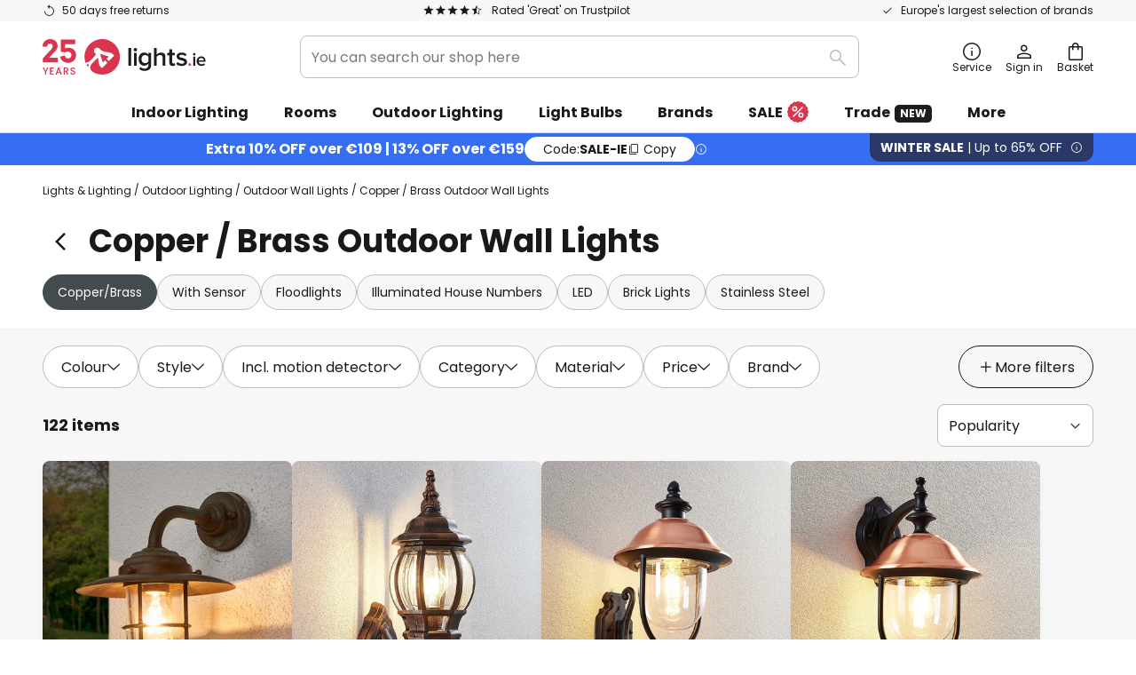

--- FILE ---
content_type: text/html; charset=UTF-8
request_url: https://www.lights.ie/c/outdoor-lighting/outdoor-wall-lights/copper-brass-outdoor-wall-lights
body_size: 89942
content:
 <!doctype html><html lang="en"><head ><script nonce="GDmibOFtTfN78/YO0WR6Ow==" data-prevent-move="text/x-magento-template">window.gdprAppliesGlobally=true;if(!("cmp_id" in window)||window.cmp_id<1){window.cmp_id=0}if(!("cmp_cdid" in window)){window.cmp_cdid="1b056db45b7d"}if(!("cmp_params" in window)){window.cmp_params=""}if(!("cmp_host" in window)){window.cmp_host="delivery.consentmanager.net"}if(!("cmp_cdn" in window)){window.cmp_cdn="cdn.consentmanager.net"}if(!("cmp_proto" in window)){window.cmp_proto="https:"}if(!("cmp_codesrc" in window)){window.cmp_codesrc="19"}window.cmp_getsupportedLangs=function(){var b=["DE","EN","FR","IT","NO","DA","FI","ES","PT","RO","BG","ET","EL","GA","HR","LV","LT","MT","NL","PL","SV","SK","SL","CS","HU","RU","SR","ZH","TR","UK","AR","BS"];if("cmp_customlanguages" in window){for(var a=0;a<window.cmp_customlanguages.length;a++){b.push(window.cmp_customlanguages[a].l.toUpperCase())}}return b};window.cmp_getRTLLangs=function(){var a=["AR"];if("cmp_customlanguages" in window){for(var b=0;b<window.cmp_customlanguages.length;b++){if("r" in window.cmp_customlanguages[b]&&window.cmp_customlanguages[b].r){a.push(window.cmp_customlanguages[b].l)}}}return a};window.cmp_getlang=function(j){if(typeof(j)!="boolean"){j=true}if(j&&typeof(cmp_getlang.usedlang)=="string"&&cmp_getlang.usedlang!==""){return cmp_getlang.usedlang}var g=window.cmp_getsupportedLangs();var c=[];var f=location.hash;var e=location.search;var a="languages" in navigator?navigator.languages:[];if(f.indexOf("cmplang=")!=-1){c.push(f.substr(f.indexOf("cmplang=")+8,2).toUpperCase())}else{if(e.indexOf("cmplang=")!=-1){c.push(e.substr(e.indexOf("cmplang=")+8,2).toUpperCase())}else{if("cmp_setlang" in window&&window.cmp_setlang!=""){c.push(window.cmp_setlang.toUpperCase())}else{if(a.length>0){for(var d=0;d<a.length;d++){c.push(a[d])}}}}}if("language" in navigator){c.push(navigator.language)}if("userLanguage" in navigator){c.push(navigator.userLanguage)}var h="";for(var d=0;d<c.length;d++){var b=c[d].toUpperCase();if(g.indexOf(b)!=-1){h=b;break}if(b.indexOf("-")!=-1){b=b.substr(0,2)}if(g.indexOf(b)!=-1){h=b;break}}if(h==""&&typeof(cmp_getlang.defaultlang)=="string"&&cmp_getlang.defaultlang!==""){return cmp_getlang.defaultlang}else{if(h==""){h="EN"}}h=h.toUpperCase();return h};(function(){var n=document;var p=window;var f="";var b="_en";if("cmp_getlang" in p){f=p.cmp_getlang().toLowerCase();if("cmp_customlanguages" in p){for(var h=0;h<p.cmp_customlanguages.length;h++){if(p.cmp_customlanguages[h].l.toUpperCase()==f.toUpperCase()){f="en";break}}}b="_"+f}function g(e,d){var l="";e+="=";var i=e.length;if(location.hash.indexOf(e)!=-1){l=location.hash.substr(location.hash.indexOf(e)+i,9999)}else{if(location.search.indexOf(e)!=-1){l=location.search.substr(location.search.indexOf(e)+i,9999)}else{return d}}if(l.indexOf("&")!=-1){l=l.substr(0,l.indexOf("&"))}return l}var j=("cmp_proto" in p)?p.cmp_proto:"https:";if(j!="http:"&&j!="https:"){j="https:"}var k=("cmp_ref" in p)?p.cmp_ref:location.href;var q=n.createElement("script");q.setAttribute("data-cmp-ab","1");var c=g("cmpdesign","");var a=g("cmpregulationkey","");var o=g("cmpatt","");q.src=j+"//"+p.cmp_host+"/delivery/cmp.php?"+("cmp_id" in p&&p.cmp_id>0?"id="+p.cmp_id:"")+("cmp_cdid" in p?"cdid="+p.cmp_cdid:"")+"&h="+encodeURIComponent(k)+(c!=""?"&cmpdesign="+encodeURIComponent(c):"")+(a!=""?"&cmpregulationkey="+encodeURIComponent(a):"")+(o!=""?"&cmatt="+encodeURIComponent(o):"")+("cmp_params" in p?"&"+p.cmp_params:"")+(n.cookie.length>0?"&__cmpfcc=1":"")+"&l="+f.toLowerCase()+"&o="+(new Date()).getTime();q.type="text/javascript";q.async=true;if(n.currentScript&&n.currentScript.parentElement){n.currentScript.parentElement.appendChild(q)}else{if(n.body){n.body.appendChild(q)}else{var m=n.getElementsByTagName("body");if(m.length==0){m=n.getElementsByTagName("div")}if(m.length==0){m=n.getElementsByTagName("span")}if(m.length==0){m=n.getElementsByTagName("ins")}if(m.length==0){m=n.getElementsByTagName("script")}if(m.length==0){m=n.getElementsByTagName("head")}if(m.length>0){m[0].appendChild(q)}}}var q=n.createElement("script");q.src=j+"//"+p.cmp_cdn+"/delivery/js/cmp"+b+".min.js";q.type="text/javascript";q.setAttribute("data-cmp-ab","1");q.async=true;if(n.currentScript&&n.currentScript.parentElement){n.currentScript.parentElement.appendChild(q)}else{if(n.body){n.body.appendChild(q)}else{var m=n.getElementsByTagName("body");if(m.length==0){m=n.getElementsByTagName("div")}if(m.length==0){m=n.getElementsByTagName("span")}if(m.length==0){m=n.getElementsByTagName("ins")}if(m.length==0){m=n.getElementsByTagName("script")}if(m.length==0){m=n.getElementsByTagName("head")}if(m.length>0){m[0].appendChild(q)}}}})();window.cmp_addFrame=function(b){if(!window.frames[b]){if(document.body){var a=document.createElement("iframe");a.style.cssText="display:none";if("cmp_cdn" in window&&"cmp_ultrablocking" in window&&window.cmp_ultrablocking>0){a.src="//"+window.cmp_cdn+"/delivery/empty.html"}a.name=b;document.body.appendChild(a)}else{window.setTimeout(window.cmp_addFrame,10,b)}}};window.cmp_rc=function(h){var b=document.cookie;var f="";var d=0;while(b!=""&&d<100){d++;while(b.substr(0,1)==" "){b=b.substr(1,b.length)}var g=b.substring(0,b.indexOf("="));if(b.indexOf(";")!=-1){var c=b.substring(b.indexOf("=")+1,b.indexOf(";"))}else{var c=b.substr(b.indexOf("=")+1,b.length)}if(h==g){f=c}var e=b.indexOf(";")+1;if(e==0){e=b.length}b=b.substring(e,b.length)}return(f)};window.cmp_stub=function(){var a=arguments;__cmp.a=__cmp.a||[];if(!a.length){return __cmp.a}else{if(a[0]==="ping"){if(a[1]===2){a[2]({gdprApplies:gdprAppliesGlobally,cmpLoaded:false,cmpStatus:"stub",displayStatus:"hidden",apiVersion:"2.0",cmpId:31},true)}else{a[2](false,true)}}else{if(a[0]==="getUSPData"){a[2]({version:1,uspString:window.cmp_rc("")},true)}else{if(a[0]==="getTCData"){__cmp.a.push([].slice.apply(a))}else{if(a[0]==="addEventListener"||a[0]==="removeEventListener"){__cmp.a.push([].slice.apply(a))}else{if(a.length==4&&a[3]===false){a[2]({},false)}else{__cmp.a.push([].slice.apply(a))}}}}}}};window.cmp_msghandler=function(d){var a=typeof d.data==="string";try{var c=a?JSON.parse(d.data):d.data}catch(f){var c=null}if(typeof(c)==="object"&&c!==null&&"__cmpCall" in c){var b=c.__cmpCall;window.__cmp(b.command,b.parameter,function(h,g){var e={__cmpReturn:{returnValue:h,success:g,callId:b.callId}};d.source.postMessage(a?JSON.stringify(e):e,"*")})}if(typeof(c)==="object"&&c!==null&&"__uspapiCall" in c){var b=c.__uspapiCall;window.__uspapi(b.command,b.version,function(h,g){var e={__uspapiReturn:{returnValue:h,success:g,callId:b.callId}};d.source.postMessage(a?JSON.stringify(e):e,"*")})}if(typeof(c)==="object"&&c!==null&&"__tcfapiCall" in c){var b=c.__tcfapiCall;window.__tcfapi(b.command,b.version,function(h,g){var e={__tcfapiReturn:{returnValue:h,success:g,callId:b.callId}};d.source.postMessage(a?JSON.stringify(e):e,"*")},b.parameter)}};window.cmp_setStub=function(a){if(!(a in window)||(typeof(window[a])!=="function"&&typeof(window[a])!=="object"&&(typeof(window[a])==="undefined"||window[a]!==null))){window[a]=window.cmp_stub;window[a].msgHandler=window.cmp_msghandler;window.addEventListener("message",window.cmp_msghandler,false)}};window.cmp_addFrame("__cmpLocator");if(!("cmp_disableusp" in window)||!window.cmp_disableusp){window.cmp_addFrame("__uspapiLocator")}if(!("cmp_disabletcf" in window)||!window.cmp_disabletcf){window.cmp_addFrame("__tcfapiLocator")}window.cmp_setStub("__cmp");if(!("cmp_disabletcf" in window)||!window.cmp_disabletcf){window.cmp_setStub("__tcfapi")}if(!("cmp_disableusp" in window)||!window.cmp_disableusp){window.cmp_setStub("__uspapi")};</script> <meta charset="utf-8"/>
<meta name="title" content="Copper &amp; Brass Outdoor Wall Lights | Lights.ie"/>
<meta name="description" content="Shop our gorgeous range of copper outdoor wall lights &amp; brass outdoor wall lights, available as lanterns, bulkhead lights and more. Visit now!"/>
<meta name="robots" content="INDEX,FOLLOW"/>
<meta name="viewport" content="width=device-width, initial-scale=1"/>
<meta name="format-detection" content="telephone=no"/>
<title>Copper &amp; Brass Outdoor Wall Lights | Lights.ie</title>
<link  rel="stylesheet" type="text/css"  media="all" href="https://www.lights.ie/static/version1769089573/base/Magento/base/default/mage/calendar.min.css" />
<link  rel="stylesheet" type="text/css"  media="all" href="https://www.lights.ie/static/version1769089573/frontend/LW/LUX2/default/css/styles-m.min.css" />
<link  rel="stylesheet" type="text/css"  media="all" href="https://www.lights.ie/static/version1769089573/base/Magento/base/default/jquery/uppy/dist/uppy-custom.min.css" />
<link  rel="stylesheet" type="text/css"  media="all" href="https://www.lights.ie/static/version1769089573/frontend/Magento/base/default/Payone_Core/css/payone.min.css" />
<link  rel="stylesheet" type="text/css"  media="all" href="https://www.lights.ie/static/version1769089573/frontend/Magento/base/default/LW_SwiperJs/lib/swiper.min.css" />
<link  rel="stylesheet" type="text/css"  media="screen and (min-width: 768px)" href="https://www.lights.ie/static/version1769089573/frontend/LW/LUX2/default/css/styles-l.min.css" />






<link  rel="preload" as="font" crossorigin="anonymous" href="/asset/font/lw-iconfont-20251106/lw-iconfont.woff2" />
<link  rel="preload" as="font" crossorigin="anonymous" href="/asset/font/poppins/Poppins-Regular.woff2" />
<link  rel="preload" as="font" crossorigin="anonymous" href="/asset/font/poppins/Poppins-Bold.woff2" />
<link  rel="icon" type="image/png" sizes="48x48" href="/logo/lampenwelt/favicon-48x48.png" />
<link  rel="icon" type="image/svg+xml" href="/logo/lampenwelt/favicon.svg" />
<link  rel="shortcut icon" href="/logo/lampenwelt/favicon.ico" />
<link  rel="apple-touch-icon" sizes="180x180" href="/logo/lampenwelt/apple-touch-icon.png" />
<link  rel="manifest" href="/logo/lampenwelt/site.webmanifest" />
<link  rel="canonical" href="https://www.lights.ie/c/outdoor-lighting/outdoor-wall-lights/copper-brass-outdoor-wall-lights" />
   <script nonce="GDmibOFtTfN78/YO0WR6Ow==" type="text/javascript" data-prevent-move="text/x-magento-template">
    window.dataLayer = window.dataLayer || [];
    window.dataLayer.push({"pageType":"categoryPage","deviceCategory":"d","topProductIds":["6515089","9949036","9630097"],"categoryPathNames":["outdoor lighting","outdoor wall lights","copper \/ brass outdoor wall lights"],"categoryProductCount":122,"categoryPageIndex":1,"breadcrumbIds":["143","144","145"]})</script> <script nonce="GDmibOFtTfN78/YO0WR6Ow==" id="gtmScript" type="text/javascript" data-prevent-move="text/x-magento-template">
        const whenPageActivated = new Promise((resolve) => {
            if (document.prerendering) {
                document.addEventListener('prerenderingchange', resolve, {
                    once: true
                });
            } else {
                resolve();
            }
        });

        async function initAnalytics() {
            await whenPageActivated;

            window.dataLayer = window.dataLayer || [];
            window.dlCurrencyCode = "EUR";

            <!-- GOOGLE TAG MANAGER -->
            (function (w, d, s, l, i) {
                w[l] = w[l] || [];
                w[l].push({
                    'gtm.start': new Date().getTime(),
                    event: 'gtm.js'
                });
                var f = d.getElementsByTagName(s)[0],
                    j = d.createElement(s),
                    dl = l != 'dataLayer' ? '&l=' + l : '';
                j.async = true;
                j.src = 'https://collector.sst.lights.ie/gtm.js?id=' + i + dl;
                var n = d.querySelector('[nonce]');
                n && j.setAttribute('nonce', n.nonce || n.getAttribute('nonce'));
                f.parentNode.insertBefore(j, f);
            })(window, document, 'script', 'dataLayer', 'GTM\u002DWTNBKFJG');
            <!-- END GOOGLE TAG MANAGER -->
        }

        initAnalytics();</script>     <style> .search-autocomplete { display: none !important; }</style>      <link href="https://www.lights.ie/static/version1769089573/frontend/LW/base/default/Bloomreach_Connector/css/variables.min.css" rel="stylesheet">   <style></style>    <style></style>   <link rel="alternate" href="https://www.lights.ie/c/outdoor-lighting/outdoor-wall-lights/copper-brass-outdoor-wall-lights" hreflang="en-IE"/> <link rel="alternate" href="https://www.lumories.bg/c/vunshno-osvetlenie/vunshno-stenno-osvetlenie/vunshni-stenni-osvetitelni-tela-ot-medmesing" hreflang="bg-BG"/> <link rel="alternate" href="https://www.lampegiganten.dk/c/udendorsbelysning/vaeglamper-udendors/vaeglamper-kobber-messing" hreflang="da-DK"/> <link rel="alternate" href="https://www.lampenwelt.at/c/aussenleuchten/aussenwandleuchten/kupfer-messing-wandleuchten" hreflang="de-AT"/> <link rel="alternate" href="https://www.lumories.gr/c/e3wterikos-fwtismos/e3wterika-fwta-toixoy/fwtistika-toixoy-e3wterikoy-xwroy-apo-xalkooreixalko" hreflang="el-GR"/> <link rel="alternate" href="https://www.lights.co.uk/c/outdoor-lighting/outdoor-wall-lights/copper-brass-outdoor-wall-lights" hreflang="en-GB"/> <link rel="alternate" href="https://www.lumories.ee/c/valisvalgustus/valitingimustes-kasutatavad-seinavalgustid/vaskmessingist-valisvalgustid" hreflang="et-EE"/> <link rel="alternate" href="https://www.nettilamppu.fi/c/ulkovalaisimet/ulkoseinavalaisimet/seinavalaisimet-kuparistamessingista" hreflang="fi-FI"/> <link rel="alternate" href="https://www.luminaire.fr/c/eclairage-exterieur/appliques-murales-exterieures/appliques-dexterieur-cuivre-laiton" hreflang="fr-FR"/> <link rel="alternate" href="https://www.lumories.hr/c/vanjska-rasvjeta/vanjska-zidna-svjetla/vanjska-zidna-svjetla-od-bakramjedi" hreflang="hr-HR"/> <link rel="alternate" href="https://www.feny24.hu/c/kulteri-lampak/kulteri-fali-lampak/vorosrez-rez-fali-lampak" hreflang="hu-HU"/> <link rel="alternate" href="https://www.lampade.it/c/illuminazione-esterna/applique-da-esterno/applique-da-esterno-in-rame-ottone" hreflang="it-IT"/> <link rel="alternate" href="https://www.lumories.lt/c/lauko-apsvietimas/lauko-sieniniai-sviestuvai/variniai-zalvariniai-lauko-sieniniai-sviestuvai" hreflang="lt-LT"/> <link rel="alternate" href="https://www.lumories.lv/c/ara-apgaismojums/ara-sienas-lampas/vara-misina-ara-sienas-lampas" hreflang="lv-LV"/> <link rel="alternate" href="https://www.lampegiganten.no/c/utebelysning/vegglamper-utendors/vegglamper-kobber-messing" hreflang="nb-NO"/> <link rel="alternate" href="https://www.lampen24.be/c/buitenverlichting/wandlampen-buiten/wandlampen-kopermessing" hreflang="nl-BE"/> <link rel="alternate" href="https://www.lampen24.nl/c/buitenverlichting/wandlampen-buiten/wandlampen-koper-messing" hreflang="nl-NL"/> <link rel="alternate" href="https://www.lampy.pl/c/oswietlenie-zewnetrzne/kinkiety-zewnetrzne/kinkiety-miedziane-mosiezne" hreflang="pl-PL"/> <link rel="alternate" href="https://www.lumories.pt/c/iluminacao-de-exterior/candeeiros-de-parede-para-exterior/candeeiros-de-parede-exteriores-em-cobrelatao" hreflang="pt-PT"/> <link rel="alternate" href="https://www.lumories.ro/c/iluminat-pentru-exterior/lumini-de-perete-in-aer-liber/corpuri-de-iluminat-de-perete-de-exterior-din-cuprualama" hreflang="ro-RO"/> <link rel="alternate" href="https://www.lumories.si/c/zunanja-razsvetljava/zunanja-stenska-svetila/bakrenemedeninaste-zunanje-stenske-svetilke" hreflang="sl-SI"/> <link rel="alternate" href="https://www.lamp24.se/c/utomhuslampor/vagglampor-utomhus/vagglampor-i-koppar-massing" hreflang="sv-SE"/> <link rel="alternate" href="https://www.lights.co.uk/c/outdoor-lighting/outdoor-wall-lights/copper-brass-outdoor-wall-lights" hreflang="x-default"/><!--We can use this context to add some thing in future-->    <script nonce="GDmibOFtTfN78/YO0WR6Ow==" data-prevent-move="text/x-magento-template">
    window.kameleoonQueue = window.kameleoonQueue || [];</script><script nonce="GDmibOFtTfN78/YO0WR6Ow==" data-prevent-move="text/x-magento-template"
        src="//pu8bufhtgh.kameleoon.eu/kameleoon.js"
        async=""></script> <script nonce="GDmibOFtTfN78/YO0WR6Ow==" type="text/javascript" data-prevent-move="text/x-magento-template">
    ;window.NREUM || (NREUM = {});
    NREUM.init = {
         distributed_tracing: { enabled: true },
        privacy: { cookies_enabled: true },
    };
    ;NREUM.loader_config = {
        accountID: '3827620',
        trustKey: '3827620',
        agentID: "538462193",
        licenseKey: 'NRJS-a9f247f553a89a71d7d',
        applicationID: "390932617",
    };
    ;NREUM.info = {
        beacon: 'bam.eu01.nr-data.net',
        errorBeacon: 'bam.eu01.nr-data.net',
        licenseKey: 'NRJS-a9f247f553a89a71d7d',
        applicationID: "390932617",
        sa: 1,
    };
    ;/*! For license information please see nr - loader - spa - 1.285.0.min.js.LICENSE.txt */
    (() => {
        var e, t, r = {
            8122: (e, t, r) => {
                'use strict';
                r.d(t, { a: () => i });
                var n = r(944);

                function i(e, t) {
                    try {
                        if (!e || 'object' != typeof e) return (0, n.R)(3);
                        if (!t || 'object' != typeof t) return (0, n.R)(4);
                        const r = Object.create(Object.getPrototypeOf(t), Object.getOwnPropertyDescriptors(t)),
                            o = 0 === Object.keys(r).length ? e : r;
                        for (let a in o) if (void 0 !== e[a]) try {
                            if (null === e[a]) {
                                r[a] = null;
                                continue;
                            }
                            Array.isArray(e[a]) && Array.isArray(t[a]) ? r[a] = Array.from(new Set([...e[a], ...t[a]])) : 'object' == typeof e[a] && 'object' == typeof t[a] ? r[a] = i(e[a], t[a]) : r[a] = e[a];
                        } catch (e) {
                            (0, n.R)(1, e);
                        }
                        return r;
                    } catch (e) {
                        (0, n.R)(2, e);
                    }
                }
            }, 2555: (e, t, r) => {
                'use strict';
                r.d(t, { Vp: () => c, fn: () => s, x1: () => u });
                var n = r(384), i = r(8122);
                const o = {
                    beacon: n.NT.beacon,
                    errorBeacon: n.NT.errorBeacon,
                    licenseKey: void 0,
                    applicationID: void 0,
                    sa: void 0,
                    queueTime: void 0,
                    applicationTime: void 0,
                    ttGuid: void 0,
                    user: void 0,
                    account: void 0,
                    product: void 0,
                    extra: void 0,
                    jsAttributes: {},
                    userAttributes: void 0,
                    atts: void 0,
                    transactionName: void 0,
                    tNamePlain: void 0,
                }, a = {};

                function s(e) {
                    try {
                        const t = c(e);
                        return !!t.licenseKey && !!t.errorBeacon && !!t.applicationID;
                    } catch (e) {
                        return !1;
                    }
                }

                function c(e) {
                    if (!e) throw new Error('All info objects require an agent identifier!');
                    if (!a[e]) throw new Error('Info for '.concat(e, ' was never set'));
                    return a[e];
                }

                function u(e, t) {
                    if (!e) throw new Error('All info objects require an agent identifier!');
                    a[e] = (0, i.a)(t, o);
                    const r = (0, n.nY)(e);
                    r && (r.info = a[e]);
                }
            }, 9417: (e, t, r) => {
                'use strict';
                r.d(t, { D0: () => h, gD: () => g, xN: () => p });
                var n = r(3333);
                const i = e => {
                    if (!e || 'string' != typeof e) return !1;
                    try {
                        document.createDocumentFragment().querySelector(e);
                    } catch {
                        return !1;
                    }
                    return !0;
                };
                var o = r(2614), a = r(944), s = r(384), c = r(8122);
                const u = '[data-nr-mask]', d = () => {
                    const e = {
                        feature_flags: [],
                        experimental: { marks: !1, measures: !1, resources: !1 },
                        mask_selector: '*',
                        block_selector: '[data-nr-block]',
                        mask_input_options: {
                            color: !1,
                            date: !1,
                            'datetime-local': !1,
                            email: !1,
                            month: !1,
                            number: !1,
                            range: !1,
                            search: !1,
                            tel: !1,
                            text: !1,
                            time: !1,
                            url: !1,
                            week: !1,
                            textarea: !1,
                            select: !1,
                            password: !0,
                        },
                    };
                    return {
                        ajax: { deny_list: void 0, block_internal: !0, enabled: !0, autoStart: !0 },
                        distributed_tracing: {
                            enabled: void 0,
                            exclude_newrelic_header: void 0,
                            cors_use_newrelic_header: void 0,
                            cors_use_tracecontext_headers: void 0,
                            allowed_origins: void 0,
                        },
                        get feature_flags() {
                            return e.feature_flags;
                        },
                        set feature_flags(t) {
                            e.feature_flags = t;
                        },
                        generic_events: { enabled: !0, autoStart: !0 },
                        harvest: { interval: 30 },
                        jserrors: { enabled: !0, autoStart: !0 },
                        logging: { enabled: !0, autoStart: !0 },
                        metrics: { enabled: !0, autoStart: !0 },
                        obfuscate: void 0,
                        page_action: { enabled: !0 },
                        page_view_event: { enabled: !0, autoStart: !0 },
                        page_view_timing: { enabled: !0, autoStart: !0 },
                        performance: {
                            get capture_marks() {
                                return e.feature_flags.includes(n.$v.MARKS) || e.experimental.marks;
                            }, set capture_marks(t) {
                                e.experimental.marks = t;
                            }, get capture_measures() {
                                return e.feature_flags.includes(n.$v.MEASURES) || e.experimental.measures;
                            }, set capture_measures(t) {
                                e.experimental.measures = t;
                            }, capture_detail: !0, resources: {
                                get enabled() {
                                    return e.feature_flags.includes(n.$v.RESOURCES) || e.experimental.resources;
                                }, set enabled(t) {
                                    e.experimental.resources = t;
                                }, asset_types: [], first_party_domains: [], ignore_newrelic: !0,
                            },
                        },
                        privacy: { cookies_enabled: !0 },
                        proxy: { assets: void 0, beacon: void 0 },
                        session: { expiresMs: o.wk, inactiveMs: o.BB },
                        session_replay: {
                            autoStart: !0,
                            enabled: !1,
                            preload: !1,
                            sampling_rate: 10,
                            error_sampling_rate: 100,
                            collect_fonts: !1,
                            inline_images: !1,
                            fix_stylesheets: !0,
                            mask_all_inputs: !0,
                            get mask_text_selector() {
                                return e.mask_selector;
                            },
                            set mask_text_selector(t) {
                                i(t) ? e.mask_selector = ''.concat(t, ',').concat(u) : '' === t || null === t ? e.mask_selector = u : (0, a.R)(5, t);
                            },
                            get block_class() {
                                return 'nr-block';
                            },
                            get ignore_class() {
                                return 'nr-ignore';
                            },
                            get mask_text_class() {
                                return 'nr-mask';
                            },
                            get block_selector() {
                                return e.block_selector;
                            },
                            set block_selector(t) {
                                i(t) ? e.block_selector += ','.concat(t) : '' !== t && (0, a.R)(6, t);
                            },
                            get mask_input_options() {
                                return e.mask_input_options;
                            },
                            set mask_input_options(t) {
                                t && 'object' == typeof t ? e.mask_input_options = {
                                    ...t,
                                    password: !0,
                                } : (0, a.R)(7, t);
                            },
                        },
                        session_trace: { enabled: !0, autoStart: !0 },
                        soft_navigations: { enabled: !0, autoStart: !0 },
                        spa: { enabled: !0, autoStart: !0 },
                        ssl: void 0,
                        user_actions: { enabled: !0, elementAttributes: ['id', 'className', 'tagName', 'type'] },
                    };
                }, l = {}, f = 'All configuration objects require an agent identifier!';

                function h(e) {
                    if (!e) throw new Error(f);
                    if (!l[e]) throw new Error('Configuration for '.concat(e, ' was never set'));
                    return l[e];
                }

                function p(e, t) {
                    if (!e) throw new Error(f);
                    l[e] = (0, c.a)(t, d());
                    const r = (0, s.nY)(e);
                    r && (r.init = l[e]);
                }

                function g(e, t) {
                    if (!e) throw new Error(f);
                    var r = h(e);
                    if (r) {
                        for (var n = t.split('.'), i = 0; i < n.length - 1; i++) if ('object' != typeof (r = r[n[i]])) return;
                        r = r[n[n.length - 1]];
                    }
                    return r;
                }
            }, 5603: (e, t, r) => {
                'use strict';
                r.d(t, { a: () => c, o: () => s });
                var n = r(384), i = r(8122);
                const o = {
                    accountID: void 0,
                    trustKey: void 0,
                    agentID: void 0,
                    licenseKey: void 0,
                    applicationID: void 0,
                    xpid: void 0,
                }, a = {};

                function s(e) {
                    if (!e) throw new Error('All loader-config objects require an agent identifier!');
                    if (!a[e]) throw new Error('LoaderConfig for '.concat(e, ' was never set'));
                    return a[e];
                }

                function c(e, t) {
                    if (!e) throw new Error('All loader-config objects require an agent identifier!');
                    a[e] = (0, i.a)(t, o);
                    const r = (0, n.nY)(e);
                    r && (r.loader_config = a[e]);
                }
            }, 3371: (e, t, r) => {
                'use strict';
                r.d(t, { V: () => f, f: () => l });
                var n = r(8122), i = r(384), o = r(6154), a = r(9324);
                let s = 0;
                const c = { buildEnv: a.F3, distMethod: a.Xs, version: a.xv, originTime: o.WN }, u = {
                    customTransaction: void 0,
                    disabled: !1,
                    isolatedBacklog: !1,
                    loaderType: void 0,
                    maxBytes: 3e4,
                    onerror: void 0,
                    ptid: void 0,
                    releaseIds: {},
                    appMetadata: {},
                    session: void 0,
                    denyList: void 0,
                    timeKeeper: void 0,
                    obfuscator: void 0,
                    harvester: void 0,
                }, d = {};

                function l(e) {
                    if (!e) throw new Error('All runtime objects require an agent identifier!');
                    if (!d[e]) throw new Error('Runtime for '.concat(e, ' was never set'));
                    return d[e];
                }

                function f(e, t) {
                    if (!e) throw new Error('All runtime objects require an agent identifier!');
                    d[e] = { ...(0, n.a)(t, u), ...c }, Object.hasOwnProperty.call(d[e], 'harvestCount') || Object.defineProperty(d[e], 'harvestCount', { get: () => ++s });
                    const r = (0, i.nY)(e);
                    r && (r.runtime = d[e]);
                }
            }, 9324: (e, t, r) => {
                'use strict';
                r.d(t, { F3: () => i, Xs: () => o, Yq: () => a, xv: () => n });
                const n = '1.285.0', i = 'PROD', o = 'CDN', a = '^2.0.0-alpha.18';
            }, 6154: (e, t, r) => {
                'use strict';
                r.d(t, {
                    A4: () => s,
                    OF: () => d,
                    RI: () => i,
                    WN: () => h,
                    bv: () => o,
                    gm: () => a,
                    lR: () => f,
                    m: () => u,
                    mw: () => c,
                    sb: () => l,
                });
                var n = r(1863);
                const i = 'undefined' != typeof window && !!window.document,
                    o = 'undefined' != typeof WorkerGlobalScope && ('undefined' != typeof self && self instanceof WorkerGlobalScope && self.navigator instanceof WorkerNavigator || 'undefined' != typeof globalThis && globalThis instanceof WorkerGlobalScope && globalThis.navigator instanceof WorkerNavigator),
                    a = i ? window : 'undefined' != typeof WorkerGlobalScope && ('undefined' != typeof self && self instanceof WorkerGlobalScope && self || 'undefined' != typeof globalThis && globalThis instanceof WorkerGlobalScope && globalThis),
                    s = 'complete' === a?.document?.readyState, c = Boolean('hidden' === a?.document?.visibilityState),
                    u = '' + a?.location, d = /iPad|iPhone|iPod/.test(a.navigator?.userAgent),
                    l = d && 'undefined' == typeof SharedWorker, f = (() => {
                        const e = a.navigator?.userAgent?.match(/Firefox[/\s](\d+\.\d+)/);
                        return Array.isArray(e) && e.length >= 2 ? +e[1] : 0;
                    })(), h = Date.now() - (0, n.t)();
            }, 7295: (e, t, r) => {
                'use strict';
                r.d(t, { Xv: () => a, gX: () => i, iW: () => o });
                var n = [];

                function i(e) {
                    if (!e || o(e)) return !1;
                    if (0 === n.length) return !0;
                    for (var t = 0; t < n.length; t++) {
                        var r = n[t];
                        if ('*' === r.hostname) return !1;
                        if (s(r.hostname, e.hostname) && c(r.pathname, e.pathname)) return !1;
                    }
                    return !0;
                }

                function o(e) {
                    return void 0 === e.hostname;
                }

                function a(e) {
                    if (n = [], e && e.length) for (var t = 0; t < e.length; t++) {
                        let r = e[t];
                        if (!r) continue;
                        0 === r.indexOf('http://') ? r = r.substring(7) : 0 === r.indexOf('https://') && (r = r.substring(8));
                        const i = r.indexOf('/');
                        let o, a;
                        i > 0 ? (o = r.substring(0, i), a = r.substring(i)) : (o = r, a = '');
                        let [s] = o.split(':');
                        n.push({ hostname: s, pathname: a });
                    }
                }

                function s(e, t) {
                    return !(e.length > t.length) && t.indexOf(e) === t.length - e.length;
                }

                function c(e, t) {
                    return 0 === e.indexOf('/') && (e = e.substring(1)), 0 === t.indexOf('/') && (t = t.substring(1)), '' === e || e === t;
                }
            }, 3241: (e, t, r) => {
                'use strict';
                r.d(t, { W: () => o });
                var n = r(6154);
                const i = 'newrelic';

                function o(e = {}) {
                    try {
                        n.gm.dispatchEvent(new CustomEvent(i, { detail: e }));
                    } catch (e) {
                    }
                }
            }, 1687: (e, t, r) => {
                'use strict';
                r.d(t, { Ak: () => c, Ze: () => l, x3: () => u });
                var n = r(7836), i = r(3606), o = r(860), a = r(2646);
                const s = {};

                function c(e, t) {
                    const r = { staged: !1, priority: o.P3[t] || 0 };
                    d(e), s[e].get(t) || s[e].set(t, r);
                }

                function u(e, t) {
                    e && s[e] && (s[e].get(t) && s[e].delete(t), h(e, t, !1), s[e].size && f(e));
                }

                function d(e) {
                    if (!e) throw new Error('agentIdentifier required');
                    s[e] || (s[e] = new Map);
                }

                function l(e = '', t = 'feature', r = !1) {
                    if (d(e), !e || !s[e].get(t) || r) return h(e, t);
                    s[e].get(t).staged = !0, f(e);
                }

                function f(e) {
                    const t = Array.from(s[e]);
                    t.every((([e, t]) => t.staged)) && (t.sort(((e, t) => e[1].priority - t[1].priority)), t.forEach((([t]) => {
                        s[e].delete(t), h(e, t);
                    })));
                }

                function h(e, t, r = !0) {
                    const o = e ? n.ee.get(e) : n.ee, s = i.i.handlers;
                    if (!o.aborted && o.backlog && s) {
                        if (r) {
                            const e = o.backlog[t], r = s[t];
                            if (r) {
                                for (let t = 0; e && t < e.length; ++t) p(e[t], r);
                                Object.entries(r).forEach((([e, t]) => {
                                    Object.values(t || {}).forEach((t => {
                                        t[0]?.on && t[0]?.context() instanceof a.y && t[0].on(e, t[1]);
                                    }));
                                }));
                            }
                        }
                        o.isolatedBacklog || delete s[t], o.backlog[t] = null, o.emit('drain-' + t, []);
                    }
                }

                function p(e, t) {
                    var r = e[1];
                    Object.values(t[r] || {}).forEach((t => {
                        var r = e[0];
                        if (t[0] === r) {
                            var n = t[1], i = e[3], o = e[2];
                            n.apply(i, o);
                        }
                    }));
                }
            }, 7836: (e, t, r) => {
                'use strict';
                r.d(t, { P: () => c, ee: () => u });
                var n = r(384), i = r(8990), o = r(3371), a = r(2646), s = r(5607);
                const c = 'nr@context:'.concat(s.W), u = function e(t, r) {
                    var n = {}, s = {}, d = {}, l = !1;
                    try {
                        l = 16 === r.length && (0, o.f)(r).isolatedBacklog;
                    } catch (e) {
                    }
                    var f = {
                        on: p,
                        addEventListener: p,
                        removeEventListener: function(e, t) {
                            var r = n[e];
                            if (!r) return;
                            for (var i = 0; i < r.length; i++) r[i] === t && r.splice(i, 1);
                        },
                        emit: function(e, r, n, i, o) {
                            !1 !== o && (o = !0);
                            if (u.aborted && !i) return;
                            t && o && t.emit(e, r, n);
                            for (var a = h(n), c = g(e), d = c.length, l = 0; l < d; l++) c[l].apply(a, r);
                            var p = v()[s[e]];
                            p && p.push([f, e, r, a]);
                            return a;
                        },
                        get: m,
                        listeners: g,
                        context: h,
                        buffer: function(e, t) {
                            const r = v();
                            if (t = t || 'feature', f.aborted) return;
                            Object.entries(e || {}).forEach((([e, n]) => {
                                s[n] = t, t in r || (r[t] = []);
                            }));
                        },
                        abort: function() {
                            f._aborted = !0, Object.keys(f.backlog).forEach((e => {
                                delete f.backlog[e];
                            }));
                        },
                        isBuffering: function(e) {
                            return !!v()[s[e]];
                        },
                        debugId: r,
                        backlog: l ? {} : t && 'object' == typeof t.backlog ? t.backlog : {},
                        isolatedBacklog: l,
                    };
                    return Object.defineProperty(f, 'aborted', {
                        get: () => {
                            let e = f._aborted || !1;
                            return e || (t && (e = t.aborted), e);
                        },
                    }), f;

                    function h(e) {
                        return e && e instanceof a.y ? e : e ? (0, i.I)(e, c, (() => new a.y(c))) : new a.y(c);
                    }

                    function p(e, t) {
                        n[e] = g(e).concat(t);
                    }

                    function g(e) {
                        return n[e] || [];
                    }

                    function m(t) {
                        return d[t] = d[t] || e(f, t);
                    }

                    function v() {
                        return f.backlog;
                    }
                }(void 0, 'globalEE'), d = (0, n.Zm)();
                d.ee || (d.ee = u);
            }, 2646: (e, t, r) => {
                'use strict';
                r.d(t, { y: () => n });

                class n {
                    constructor(e) {
                        this.contextId = e;
                    }
                }
            }, 9908: (e, t, r) => {
                'use strict';
                r.d(t, { d: () => n, p: () => i });
                var n = r(7836).ee.get('handle');

                function i(e, t, r, i, o) {
                    o ? (o.buffer([e], i), o.emit(e, t, r)) : (n.buffer([e], i), n.emit(e, t, r));
                }
            }, 3606: (e, t, r) => {
                'use strict';
                r.d(t, { i: () => o });
                var n = r(9908);
                o.on = a;
                var i = o.handlers = {};

                function o(e, t, r, o) {
                    a(o || n.d, i, e, t, r);
                }

                function a(e, t, r, i, o) {
                    o || (o = 'feature'), e || (e = n.d);
                    var a = t[o] = t[o] || {};
                    (a[r] = a[r] || []).push([e, i]);
                }
            }, 3878: (e, t, r) => {
                'use strict';

                function n(e, t) {
                    return { capture: e, passive: !1, signal: t };
                }

                function i(e, t, r = !1, i) {
                    window.addEventListener(e, t, n(r, i));
                }

                function o(e, t, r = !1, i) {
                    document.addEventListener(e, t, n(r, i));
                }

                r.d(t, { DD: () => o, jT: () => n, sp: () => i });
            }, 5607: (e, t, r) => {
                'use strict';
                r.d(t, { W: () => n });
                const n = (0, r(9566).bz)();
            }, 9566: (e, t, r) => {
                'use strict';
                r.d(t, { LA: () => s, ZF: () => c, bz: () => a, el: () => u });
                var n = r(6154);
                const i = 'xxxxxxxx-xxxx-4xxx-yxxx-xxxxxxxxxxxx';

                function o(e, t) {
                    return e ? 15 & e[t] : 16 * Math.random() | 0;
                }

                function a() {
                    const e = n.gm?.crypto || n.gm?.msCrypto;
                    let t, r = 0;
                    return e && e.getRandomValues && (t = e.getRandomValues(new Uint8Array(30))), i.split('').map((e => 'x' === e ? o(t, r++).toString(16) : 'y' === e ? (3 & o() | 8).toString(16) : e)).join('');
                }

                function s(e) {
                    const t = n.gm?.crypto || n.gm?.msCrypto;
                    let r, i = 0;
                    t && t.getRandomValues && (r = t.getRandomValues(new Uint8Array(e)));
                    const a = [];
                    for (var s = 0; s < e; s++) a.push(o(r, i++).toString(16));
                    return a.join('');
                }

                function c() {
                    return s(16);
                }

                function u() {
                    return s(32);
                }
            }, 2614: (e, t, r) => {
                'use strict';
                r.d(t, { BB: () => a, H3: () => n, g: () => u, iL: () => c, tS: () => s, uh: () => i, wk: () => o });
                const n = 'NRBA', i = 'SESSION', o = 144e5, a = 18e5, s = {
                    STARTED: 'session-started',
                    PAUSE: 'session-pause',
                    RESET: 'session-reset',
                    RESUME: 'session-resume',
                    UPDATE: 'session-update',
                }, c = { SAME_TAB: 'same-tab', CROSS_TAB: 'cross-tab' }, u = { OFF: 0, FULL: 1, ERROR: 2 };
            }, 1863: (e, t, r) => {
                'use strict';

                function n() {
                    return Math.floor(performance.now());
                }

                r.d(t, { t: () => n });
            }, 7485: (e, t, r) => {
                'use strict';
                r.d(t, { D: () => i });
                var n = r(6154);

                function i(e) {
                    if (0 === (e || '').indexOf('data:')) return { protocol: 'data' };
                    try {
                        const t = new URL(e, location.href), r = {
                            port: t.port,
                            hostname: t.hostname,
                            pathname: t.pathname,
                            search: t.search,
                            protocol: t.protocol.slice(0, t.protocol.indexOf(':')),
                            sameOrigin: t.protocol === n.gm?.location?.protocol && t.host === n.gm?.location?.host,
                        };
                        return r.port && '' !== r.port || ('http:' === t.protocol && (r.port = '80'), 'https:' === t.protocol && (r.port = '443')), r.pathname && '' !== r.pathname ? r.pathname.startsWith('/') || (r.pathname = '/'.concat(r.pathname)) : r.pathname = '/', r;
                    } catch (e) {
                        return {};
                    }
                }
            }, 944: (e, t, r) => {
                'use strict';

                function n(e, t) {
                    'function' == typeof console.debug && console.debug('New Relic Warning: https://github.com/newrelic/newrelic-browser-agent/blob/main/docs/warning-codes.md#'.concat(e), t);
                }

                r.d(t, { R: () => n });
            }, 5701: (e, t, r) => {
                'use strict';
                r.d(t, { B: () => a, t: () => s });
                var n = r(7836), i = r(3241);
                const o = new Set, a = {};

                function s(e, t) {
                    const r = n.ee.get(t);
                    a[t] ??= {}, e && 'object' == typeof e && (o.has(t) || (r.emit('rumresp', [e]), a[t] = e, o.add(t), (0, i.W)({
                        agentIdentifier: t,
                        loaded: !0,
                        type: 'lifecycle',
                        name: 'load',
                        feature: void 0,
                        data: e,
                    })));
                }
            }, 8990: (e, t, r) => {
                'use strict';
                r.d(t, { I: () => i });
                var n = Object.prototype.hasOwnProperty;

                function i(e, t, r) {
                    if (n.call(e, t)) return e[t];
                    var i = r();
                    if (Object.defineProperty && Object.keys) try {
                        return Object.defineProperty(e, t, { value: i, writable: !0, enumerable: !1 }), i;
                    } catch (e) {
                    }
                    return e[t] = i, i;
                }
            }, 6389: (e, t, r) => {
                'use strict';

                function n(e, t = 500, r = {}) {
                    const n = r?.leading || !1;
                    let i;
                    return (...r) => {
                        n && void 0 === i && (e.apply(this, r), i = setTimeout((() => {
                            i = clearTimeout(i);
                        }), t)), n || (clearTimeout(i), i = setTimeout((() => {
                            e.apply(this, r);
                        }), t));
                    };
                }

                function i(e) {
                    let t = !1;
                    return (...r) => {
                        t || (t = !0, e.apply(this, r));
                    };
                }

                r.d(t, { J: () => i, s: () => n });
            }, 3304: (e, t, r) => {
                'use strict';
                r.d(t, { A: () => o });
                var n = r(7836);
                const i = () => {
                    const e = new WeakSet;
                    return (t, r) => {
                        if ('object' == typeof r && null !== r) {
                            if (e.has(r)) return;
                            e.add(r);
                        }
                        return r;
                    };
                };

                function o(e) {
                    try {
                        return JSON.stringify(e, i()) ?? '';
                    } catch (e) {
                        try {
                            n.ee.emit('internal-error', [e]);
                        } catch (e) {
                        }
                        return '';
                    }
                }
            }, 5289: (e, t, r) => {
                'use strict';
                r.d(t, { GG: () => o, sB: () => a });
                var n = r(3878);

                function i() {
                    return 'undefined' == typeof document || 'complete' === document.readyState;
                }

                function o(e, t) {
                    if (i()) return e();
                    (0, n.sp)('load', e, t);
                }

                function a(e) {
                    if (i()) return e();
                    (0, n.DD)('DOMContentLoaded', e);
                }
            }, 384: (e, t, r) => {
                'use strict';
                r.d(t, { NT: () => o, US: () => d, Zm: () => a, bQ: () => c, dV: () => s, nY: () => u, pV: () => l });
                var n = r(6154), i = r(1863);
                const o = { beacon: 'bam.nr-data.net', errorBeacon: 'bam.nr-data.net' };

                function a() {
                    return n.gm.NREUM || (n.gm.NREUM = {}), void 0 === n.gm.newrelic && (n.gm.newrelic = n.gm.NREUM), n.gm.NREUM;
                }

                function s() {
                    let e = a();
                    return e.o || (e.o = {
                        ST: n.gm.setTimeout,
                        SI: n.gm.setImmediate,
                        CT: n.gm.clearTimeout,
                        XHR: n.gm.XMLHttpRequest,
                        REQ: n.gm.Request,
                        EV: n.gm.Event,
                        PR: n.gm.Promise,
                        MO: n.gm.MutationObserver,
                        FETCH: n.gm.fetch,
                        WS: n.gm.WebSocket,
                    }), e;
                }

                function c(e, t) {
                    let r = a();
                    r.initializedAgents ??= {}, t.initializedAt = {
                        ms: (0, i.t)(),
                        date: new Date,
                    }, r.initializedAgents[e] = t;
                }

                function u(e) {
                    let t = a();
                    return t.initializedAgents?.[e];
                }

                function d(e, t) {
                    a()[e] = t;
                }

                function l() {
                    return function() {
                        let e = a();
                        const t = e.info || {};
                        e.info = { beacon: o.beacon, errorBeacon: o.errorBeacon, ...t };
                    }(), function() {
                        let e = a();
                        const t = e.init || {};
                        e.init = { ...t };
                    }(), s(), function() {
                        let e = a();
                        const t = e.loader_config || {};
                        e.loader_config = { ...t };
                    }(), a();
                }
            }, 2843: (e, t, r) => {
                'use strict';
                r.d(t, { u: () => i });
                var n = r(3878);

                function i(e, t = !1, r, i) {
                    (0, n.DD)('visibilitychange', (function() {
                        if (t) return void ('hidden' === document.visibilityState && e());
                        e(document.visibilityState);
                    }), r, i);
                }
            }, 8139: (e, t, r) => {
                'use strict';
                r.d(t, { u: () => f });
                var n = r(7836), i = r(3434), o = r(8990), a = r(6154);
                const s = {}, c = a.gm.XMLHttpRequest, u = 'addEventListener', d = 'removeEventListener',
                    l = 'nr@wrapped:'.concat(n.P);

                function f(e) {
                    var t = function(e) {
                        return (e || n.ee).get('events');
                    }(e);
                    if (s[t.debugId]++) return t;
                    s[t.debugId] = 1;
                    var r = (0, i.YM)(t, !0);

                    function f(e) {
                        r.inPlace(e, [u, d], '-', p);
                    }

                    function p(e, t) {
                        return e[1];
                    }

                    return 'getPrototypeOf' in Object && (a.RI && h(document, f), c && h(c.prototype, f), h(a.gm, f)), t.on(u + '-start', (function(e, t) {
                        var n = e[1];
                        if (null !== n && ('function' == typeof n || 'object' == typeof n)) {
                            var i = (0, o.I)(n, l, (function() {
                                var e = {
                                    object: function() {
                                        if ('function' != typeof n.handleEvent) return;
                                        return n.handleEvent.apply(n, arguments);
                                    }, function: n,
                                }[typeof n];
                                return e ? r(e, 'fn-', null, e.name || 'anonymous') : n;
                            }));
                            this.wrapped = e[1] = i;
                        }
                    })), t.on(d + '-start', (function(e) {
                        e[1] = this.wrapped || e[1];
                    })), t;
                }

                function h(e, t, ...r) {
                    let n = e;
                    for (; 'object' == typeof n && !Object.prototype.hasOwnProperty.call(n, u);) n = Object.getPrototypeOf(n);
                    n && t(n, ...r);
                }
            }, 3434: (e, t, r) => {
                'use strict';
                r.d(t, { Jt: () => o, YM: () => c });
                var n = r(7836), i = r(5607);
                const o = 'nr@original:'.concat(i.W);
                var a = Object.prototype.hasOwnProperty, s = !1;

                function c(e, t) {
                    return e || (e = n.ee), r.inPlace = function(e, t, n, i, o) {
                        n || (n = '');
                        const a = '-' === n.charAt(0);
                        for (let s = 0; s < t.length; s++) {
                            const c = t[s], u = e[c];
                            d(u) || (e[c] = r(u, a ? c + n : n, i, c, o));
                        }
                    }, r.flag = o, r;

                    function r(t, r, n, s, c) {
                        return d(t) ? t : (r || (r = ''), nrWrapper[o] = t, function(e, t, r) {
                            if (Object.defineProperty && Object.keys) try {
                                return Object.keys(e).forEach((function(r) {
                                    Object.defineProperty(t, r, {
                                        get: function() {
                                            return e[r];
                                        }, set: function(t) {
                                            return e[r] = t, t;
                                        },
                                    });
                                })), t;
                            } catch (e) {
                                u([e], r);
                            }
                            for (var n in e) a.call(e, n) && (t[n] = e[n]);
                        }(t, nrWrapper, e), nrWrapper);

                        function nrWrapper() {
                            var o, a, d, l;
                            try {
                                a = this, o = [...arguments], d = 'function' == typeof n ? n(o, a) : n || {};
                            } catch (t) {
                                u([t, '', [o, a, s], d], e);
                            }
                            i(r + 'start', [o, a, s], d, c);
                            try {
                                return l = t.apply(a, o);
                            } catch (e) {
                                throw i(r + 'err', [o, a, e], d, c), e;
                            } finally {
                                i(r + 'end', [o, a, l], d, c);
                            }
                        }
                    }

                    function i(r, n, i, o) {
                        if (!s || t) {
                            var a = s;
                            s = !0;
                            try {
                                e.emit(r, n, i, t, o);
                            } catch (t) {
                                u([t, r, n, i], e);
                            }
                            s = a;
                        }
                    }
                }

                function u(e, t) {
                    t || (t = n.ee);
                    try {
                        t.emit('internal-error', e);
                    } catch (e) {
                    }
                }

                function d(e) {
                    return !(e && 'function' == typeof e && e.apply && !e[o]);
                }
            }, 9414: (e, t, r) => {
                'use strict';
                r.d(t, { J: () => c });
                var n = r(7836), i = r(2646), o = r(944), a = r(3434);
                const s = new Map;

                function c(e, t, r, c) {
                    if ('object' != typeof t || !t || 'string' != typeof r || !r || 'function' != typeof t[r]) return (0, o.R)(29);
                    const u = function(e) {
                        return (e || n.ee).get('logger');
                    }(e), d = (0, a.YM)(u), l = new i.y(n.P);
                    l.level = c.level, l.customAttributes = c.customAttributes;
                    const f = t[r]?.[a.Jt] || t[r];
                    return s.set(f, l), d.inPlace(t, [r], 'wrap-logger-', (() => s.get(f))), u;
                }
            }, 9300: (e, t, r) => {
                'use strict';
                r.d(t, { T: () => n });
                const n = r(860).K7.ajax;
            }, 3333: (e, t, r) => {
                'use strict';
                r.d(t, { $v: () => u, TZ: () => n, Zp: () => i, kd: () => c, mq: () => s, nf: () => a, qN: () => o });
                const n = r(860).K7.genericEvents, i = ['auxclick', 'click', 'copy', 'keydown', 'paste', 'scrollend'],
                    o = ['focus', 'blur'], a = 4, s = 1e3, c = ['PageAction', 'UserAction', 'BrowserPerformance'], u = {
                        MARKS: 'experimental.marks',
                        MEASURES: 'experimental.measures',
                        RESOURCES: 'experimental.resources',
                    };
            }, 6774: (e, t, r) => {
                'use strict';
                r.d(t, { T: () => n });
                const n = r(860).K7.jserrors;
            }, 993: (e, t, r) => {
                'use strict';
                r.d(t, { A$: () => o, ET: () => a, TZ: () => s, p_: () => i });
                var n = r(860);
                const i = { ERROR: 'ERROR', WARN: 'WARN', INFO: 'INFO', DEBUG: 'DEBUG', TRACE: 'TRACE' },
                    o = { OFF: 0, ERROR: 1, WARN: 2, INFO: 3, DEBUG: 4, TRACE: 5 }, a = 'log', s = n.K7.logging;
            }, 3785: (e, t, r) => {
                'use strict';
                r.d(t, { R: () => c, b: () => u });
                var n = r(9908), i = r(1863), o = r(860), a = r(8154), s = r(993);

                function c(e, t, r = {}, c = s.p_.INFO) {
                    (0, n.p)(a.xV, ['API/logging/'.concat(c.toLowerCase(), '/called')], void 0, o.K7.metrics, e), (0, n.p)(s.ET, [(0, i.t)(), t, r, c], void 0, o.K7.logging, e);
                }

                function u(e) {
                    return 'string' == typeof e && Object.values(s.p_).some((t => t === e.toUpperCase().trim()));
                }
            }, 8154: (e, t, r) => {
                'use strict';
                r.d(t, { z_: () => o, XG: () => s, TZ: () => n, rs: () => i, xV: () => a });
                r(6154), r(9566), r(384);
                const n = r(860).K7.metrics, i = 'sm', o = 'cm', a = 'storeSupportabilityMetrics',
                    s = 'storeEventMetrics';
            }, 6630: (e, t, r) => {
                'use strict';
                r.d(t, { T: () => n });
                const n = r(860).K7.pageViewEvent;
            }, 782: (e, t, r) => {
                'use strict';
                r.d(t, { T: () => n });
                const n = r(860).K7.pageViewTiming;
            }, 6344: (e, t, r) => {
                'use strict';
                r.d(t, {
                    BB: () => d,
                    G4: () => o,
                    Qb: () => l,
                    TZ: () => i,
                    Ug: () => a,
                    _s: () => s,
                    bc: () => u,
                    yP: () => c,
                });
                var n = r(2614);
                const i = r(860).K7.sessionReplay, o = {
                        RECORD: 'recordReplay',
                        PAUSE: 'pauseReplay',
                        REPLAY_RUNNING: 'replayRunning',
                        ERROR_DURING_REPLAY: 'errorDuringReplay',
                    }, a = .12,
                    s = { DomContentLoaded: 0, Load: 1, FullSnapshot: 2, IncrementalSnapshot: 3, Meta: 4, Custom: 5 },
                    c = { [n.g.ERROR]: 15e3, [n.g.FULL]: 3e5, [n.g.OFF]: 0 }, u = {
                        RESET: { message: 'Session was reset', sm: 'Reset' },
                        IMPORT: { message: 'Recorder failed to import', sm: 'Import' },
                        TOO_MANY: { message: '429: Too Many Requests', sm: 'Too-Many' },
                        TOO_BIG: { message: 'Payload was too large', sm: 'Too-Big' },
                        CROSS_TAB: { message: 'Session Entity was set to OFF on another tab', sm: 'Cross-Tab' },
                        ENTITLEMENTS: {
                            message: 'Session Replay is not allowed and will not be started',
                            sm: 'Entitlement',
                        },
                    }, d = 5e3, l = { API: 'api' };
            }, 5270: (e, t, r) => {
                'use strict';
                r.d(t, { Aw: () => c, CT: () => u, SR: () => s, rF: () => d });
                var n = r(384), i = r(9417), o = r(7767), a = r(6154);

                function s(e) {
                    return !!(0, n.dV)().o.MO && (0, o.V)(e) && !0 === (0, i.gD)(e, 'session_trace.enabled');
                }

                function c(e) {
                    return !0 === (0, i.gD)(e, 'session_replay.preload') && s(e);
                }

                function u(e, t) {
                    const r = t.correctAbsoluteTimestamp(e);
                    return {
                        originalTimestamp: e,
                        correctedTimestamp: r,
                        timestampDiff: e - r,
                        originTime: a.WN,
                        correctedOriginTime: t.correctedOriginTime,
                        originTimeDiff: Math.floor(a.WN - t.correctedOriginTime),
                    };
                }

                function d(e, t) {
                    try {
                        if ('string' == typeof t?.type) {
                            if ('password' === t.type.toLowerCase()) return '*'.repeat(e?.length || 0);
                            if (void 0 !== t?.dataset?.nrUnmask || t?.classList?.contains('nr-unmask')) return e;
                        }
                    } catch (e) {
                    }
                    return 'string' == typeof e ? e.replace(/[\S]/g, '*') : '*'.repeat(e?.length || 0);
                }
            }, 3738: (e, t, r) => {
                'use strict';
                r.d(t, {
                    He: () => i,
                    Kp: () => s,
                    Lc: () => u,
                    Rz: () => d,
                    TZ: () => n,
                    bD: () => o,
                    d3: () => a,
                    jx: () => l,
                    uP: () => c,
                });
                const n = r(860).K7.sessionTrace, i = 'bstResource', o = 'resource', a = '-start', s = '-end',
                    c = 'fn' + a,
                    u = 'fn' + s, d = 'pushState', l = 1e3;
            }, 3962: (e, t, r) => {
                'use strict';
                r.d(t, { AM: () => o, O2: () => c, Qu: () => u, TZ: () => s, ih: () => d, pP: () => a, tC: () => i });
                var n = r(860);
                const i = ['click', 'keydown', 'submit', 'popstate'], o = 'api', a = 'initialPageLoad',
                    s = n.K7.softNav,
                    c = { INITIAL_PAGE_LOAD: '', ROUTE_CHANGE: 1, UNSPECIFIED: 2 },
                    u = { INTERACTION: 1, AJAX: 2, CUSTOM_END: 3, CUSTOM_TRACER: 4 },
                    d = { IP: 'in progress', FIN: 'finished', CAN: 'cancelled' };
            }, 7378: (e, t, r) => {
                'use strict';
                r.d(t, {
                    $p: () => x,
                    BR: () => b,
                    Kp: () => R,
                    L3: () => y,
                    Lc: () => c,
                    NC: () => o,
                    SG: () => d,
                    TZ: () => i,
                    U6: () => p,
                    UT: () => m,
                    d3: () => w,
                    dT: () => f,
                    e5: () => A,
                    gx: () => v,
                    l9: () => l,
                    oW: () => h,
                    op: () => g,
                    rw: () => u,
                    tH: () => T,
                    uP: () => s,
                    wW: () => E,
                    xq: () => a,
                });
                var n = r(384);
                const i = r(860).K7.spa, o = ['click', 'submit', 'keypress', 'keydown', 'keyup', 'change'], a = 999,
                    s = 'fn-start', c = 'fn-end', u = 'cb-start', d = 'api-ixn-', l = 'remaining', f = 'interaction',
                    h = 'spaNode', p = 'jsonpNode', g = 'fetch-start', m = 'fetch-done', v = 'fetch-body-',
                    b = 'jsonp-end',
                    y = (0, n.dV)().o.ST, w = '-start', R = '-end', x = '-body', E = 'cb' + R, A = 'jsTime',
                    T = 'fetch';
            }, 4234: (e, t, r) => {
                'use strict';
                r.d(t, { W: () => o });
                var n = r(7836), i = r(1687);

                class o {
                    constructor(e, t) {
                        this.agentIdentifier = e, this.ee = n.ee.get(e), this.featureName = t, this.blocked = !1;
                    }

                    deregisterDrain() {
                        (0, i.x3)(this.agentIdentifier, this.featureName);
                    }
                }
            }, 7767: (e, t, r) => {
                'use strict';
                r.d(t, { V: () => o });
                var n = r(9417), i = r(6154);
                const o = e => i.RI && !0 === (0, n.gD)(e, 'privacy.cookies_enabled');
            }, 8969: (e, t, r) => {
                'use strict';
                r.d(t, { j: () => I });
                var n = r(860), i = r(2555), o = r(3371), a = r(9908), s = r(7836), c = r(1687), u = r(5289),
                    d = r(6154),
                    l = r(944), f = r(8154), h = r(384), p = r(6344);
                const g = ['setErrorHandler', 'finished', 'addToTrace', 'addRelease', 'recordCustomEvent', 'addPageAction', 'setCurrentRouteName', 'setPageViewName', 'setCustomAttribute', 'interaction', 'noticeError', 'setUserId', 'setApplicationVersion', 'start', p.G4.RECORD, p.G4.PAUSE, 'log', 'wrapLogger'],
                    m = ['setErrorHandler', 'finished', 'addToTrace', 'addRelease'];
                var v = r(1863), b = r(2614), y = r(993), w = r(3785), R = r(9414), x = r(3241), E = r(5701);

                function A() {
                    const e = (0, h.pV)();
                    g.forEach((t => {
                        e[t] = (...r) => function(t, ...r) {
                            let n = [];
                            return Object.values(e.initializedAgents).forEach((e => {
                                e && e.api ? e.exposed && e.api[t] && n.push(e.api[t](...r)) : (0, l.R)(38, t);
                            })), n.length > 1 ? n : n[0];
                        }(t, ...r);
                    }));
                }

                const T = {};
                var S = r(9417), N = r(5603);
                const _ = e => {
                    const t = e.startsWith('http');
                    e += '/', r.p = t ? e : 'https://' + e;
                };
                let O = !1;

                function I(e, t = {}, g, I) {
                    let { init: P, info: j, loader_config: C, runtime: k = {}, exposed: L = !0 } = t;
                    k.loaderType = g;
                    const H = (0, h.pV)();
                    j || (P = H.init, j = H.info, C = H.loader_config), (0, S.xN)(e.agentIdentifier, P || {}), (0, N.a)(e.agentIdentifier, C || {}), j.jsAttributes ??= {}, d.bv && (j.jsAttributes.isWorker = !0), (0, i.x1)(e.agentIdentifier, j);
                    const M = (0, S.D0)(e.agentIdentifier), D = [j.beacon, j.errorBeacon];
                    O || (M.proxy.assets && (_(M.proxy.assets), D.push(M.proxy.assets)), M.proxy.beacon && D.push(M.proxy.beacon), A(), (0, h.US)('activatedFeatures', E.B), e.runSoftNavOverSpa &&= !0 === M.soft_navigations.enabled && M.feature_flags.includes('soft_nav')), k.denyList = [...M.ajax.deny_list || [], ...M.ajax.block_internal ? D : []], k.ptid = e.agentIdentifier, (0, o.V)(e.agentIdentifier, k), e.ee = s.ee.get(e.agentIdentifier), void 0 === e.api && (e.api = function(e, t, h = !1) {
                        t || (0, c.Ak)(e, 'api');
                        const g = {};
                        var A = s.ee.get(e), S = A.get('tracer');
                        T[e] = b.g.OFF, A.on(p.G4.REPLAY_RUNNING, (t => {
                            T[e] = t;
                        }));
                        var N = 'api-', _ = N + 'ixn-';

                        function O(t, r, n, o) {
                            const a = (0, i.Vp)(e);
                            return null === r ? delete a.jsAttributes[t] : (0, i.x1)(e, {
                                ...a,
                                jsAttributes: { ...a.jsAttributes, [t]: r },
                            }), j(N, n, !0, o || null === r ? 'session' : void 0)(t, r);
                        }

                        function I() {
                        }

                        g.log = function(e, { customAttributes: t = {}, level: r = y.p_.INFO } = {}) {
                            (0, a.p)(f.xV, ['API/log/called'], void 0, n.K7.metrics, A), (0, w.R)(A, e, t, r);
                        }, g.wrapLogger = (e, t, { customAttributes: r = {}, level: i = y.p_.INFO } = {}) => {
                            (0, a.p)(f.xV, ['API/wrapLogger/called'], void 0, n.K7.metrics, A), (0, R.J)(A, e, t, {
                                customAttributes: r,
                                level: i,
                            });
                        }, m.forEach((e => {
                            g[e] = j(N, e, !0, 'api');
                        })), g.addPageAction = j(N, 'addPageAction', !0, n.K7.genericEvents), g.recordCustomEvent = j(N, 'recordCustomEvent', !0, n.K7.genericEvents), g.setPageViewName = function(t, r) {
                            if ('string' == typeof t) return '/' !== t.charAt(0) && (t = '/' + t), (0, o.f)(e).customTransaction = (r || 'http://custom.transaction') + t, j(N, 'setPageViewName', !0)();
                        }, g.setCustomAttribute = function(e, t, r = !1) {
                            if ('string' == typeof e) {
                                if (['string', 'number', 'boolean'].includes(typeof t) || null === t) return O(e, t, 'setCustomAttribute', r);
                                (0, l.R)(40, typeof t);
                            } else (0, l.R)(39, typeof e);
                        }, g.setUserId = function(e) {
                            if ('string' == typeof e || null === e) return O('enduser.id', e, 'setUserId', !0);
                            (0, l.R)(41, typeof e);
                        }, g.setApplicationVersion = function(e) {
                            if ('string' == typeof e || null === e) return O('application.version', e, 'setApplicationVersion', !1);
                            (0, l.R)(42, typeof e);
                        }, g.start = () => {
                            try {
                                (0, a.p)(f.xV, ['API/start/called'], void 0, n.K7.metrics, A), A.emit('manual-start-all');
                            } catch (e) {
                                (0, l.R)(23, e);
                            }
                        }, g[p.G4.RECORD] = function() {
                            (0, a.p)(f.xV, ['API/recordReplay/called'], void 0, n.K7.metrics, A), (0, a.p)(p.G4.RECORD, [], void 0, n.K7.sessionReplay, A);
                        }, g[p.G4.PAUSE] = function() {
                            (0, a.p)(f.xV, ['API/pauseReplay/called'], void 0, n.K7.metrics, A), (0, a.p)(p.G4.PAUSE, [], void 0, n.K7.sessionReplay, A);
                        }, g.interaction = function(e) {
                            return (new I).get('object' == typeof e ? e : {});
                        };
                        const P = I.prototype = {
                            createTracer: function(e, t) {
                                var r = {}, i = this, o = 'function' == typeof t;
                                return (0, a.p)(f.xV, ['API/createTracer/called'], void 0, n.K7.metrics, A), h || (0, a.p)(_ + 'tracer', [(0, v.t)(), e, r], i, n.K7.spa, A), function() {
                                    if (S.emit((o ? '' : 'no-') + 'fn-start', [(0, v.t)(), i, o], r), o) try {
                                        return t.apply(this, arguments);
                                    } catch (e) {
                                        const t = 'string' == typeof e ? new Error(e) : e;
                                        throw S.emit('fn-err', [arguments, this, t], r), t;
                                    } finally {
                                        S.emit('fn-end', [(0, v.t)()], r);
                                    }
                                };
                            },
                        };

                        function j(t, r, i, o) {
                            return function() {
                                return (0, a.p)(f.xV, ['API/' + r + '/called'], void 0, n.K7.metrics, A), (0, x.W)({
                                    agentIdentifier: e,
                                    loaded: !!E.B?.[e],
                                    type: 'data',
                                    name: 'api',
                                    feature: t + r,
                                    data: { notSpa: i, bufferGroup: o },
                                }), o && (0, a.p)(t + r, [i ? (0, v.t)() : performance.now(), ...arguments], i ? null : this, o, A), i ? void 0 : this;
                            };
                        }

                        function C() {
                            r.e(478).then(r.bind(r, 8778)).then((({ setAPI: t }) => {
                                t(e), (0, c.Ze)(e, 'api');
                            })).catch((e => {
                                (0, l.R)(27, e), A.abort();
                            }));
                        }

                        return ['actionText', 'setName', 'setAttribute', 'save', 'ignore', 'onEnd', 'getContext', 'end', 'get'].forEach((e => {
                            P[e] = j(_, e, void 0, h ? n.K7.softNav : n.K7.spa);
                        })), g.setCurrentRouteName = h ? j(_, 'routeName', void 0, n.K7.softNav) : j(N, 'routeName', !0, n.K7.spa), g.noticeError = function(t, r) {
                            'string' == typeof t && (t = new Error(t)), (0, a.p)(f.xV, ['API/noticeError/called'], void 0, n.K7.metrics, A), (0, a.p)('err', [t, (0, v.t)(), !1, r, !!T[e]], void 0, n.K7.jserrors, A);
                        }, d.RI ? (0, u.GG)((() => C()), !0) : C(), g;
                    }(e.agentIdentifier, I, e.runSoftNavOverSpa)), void 0 === e.exposed && (e.exposed = L), O || (0, x.W)({
                        agentIdentifier: e.agentIdentifier,
                        loaded: !!E.B?.[e.agentIdentifier],
                        type: 'lifecycle',
                        name: 'initialize',
                        feature: void 0,
                        data: { init: M, info: j, loader_config: C, runtime: k },
                    }), O = !0;
                }
            }, 8374: (e, t, r) => {
                r.nc = (() => {
                    try {
                        return document?.currentScript?.nonce;
                    } catch (e) {
                    }
                    return '';
                })();
            }, 860: (e, t, r) => {
                'use strict';
                r.d(t, {
                    $J: () => d,
                    K7: () => c,
                    P3: () => u,
                    XX: () => i,
                    Yy: () => s,
                    df: () => o,
                    qY: () => n,
                    v4: () => a,
                });
                const n = 'events', i = 'jserrors', o = 'browser/blobs', a = 'rum', s = 'browser/logs', c = {
                    ajax: 'ajax',
                    genericEvents: 'generic_events',
                    jserrors: i,
                    logging: 'logging',
                    metrics: 'metrics',
                    pageAction: 'page_action',
                    pageViewEvent: 'page_view_event',
                    pageViewTiming: 'page_view_timing',
                    sessionReplay: 'session_replay',
                    sessionTrace: 'session_trace',
                    softNav: 'soft_navigations',
                    spa: 'spa',
                }, u = {
                    [c.pageViewEvent]: 1,
                    [c.pageViewTiming]: 2,
                    [c.metrics]: 3,
                    [c.jserrors]: 4,
                    [c.spa]: 5,
                    [c.ajax]: 6,
                    [c.sessionTrace]: 7,
                    [c.softNav]: 8,
                    [c.sessionReplay]: 9,
                    [c.logging]: 10,
                    [c.genericEvents]: 11,
                }, d = {
                    [c.pageViewEvent]: a,
                    [c.pageViewTiming]: n,
                    [c.ajax]: n,
                    [c.spa]: n,
                    [c.softNav]: n,
                    [c.metrics]: i,
                    [c.jserrors]: i,
                    [c.sessionTrace]: o,
                    [c.sessionReplay]: o,
                    [c.logging]: s,
                    [c.genericEvents]: 'ins',
                };
            },
        }, n = {};

        function i(e) {
            var t = n[e];
            if (void 0 !== t) return t.exports;
            var o = n[e] = { exports: {} };
            return r[e](o, o.exports, i), o.exports;
        }

        i.m = r, i.d = (e, t) => {
            for (var r in t) i.o(t, r) && !i.o(e, r) && Object.defineProperty(e, r, { enumerable: !0, get: t[r] });
        }, i.f = {}, i.e = e => Promise.all(Object.keys(i.f).reduce(((t, r) => (i.f[r](e, t), t)), [])), i.u = e => ({
            212: 'nr-spa-compressor',
            249: 'nr-spa-recorder',
            478: 'nr-spa',
        }[e] + '-1.285.0.min.js'), i.o = (e, t) => Object.prototype.hasOwnProperty.call(e, t), e = {}, t = 'NRBA-1.285.0.PROD:', i.l = (r, n, o, a) => {
            if (e[r]) e[r].push(n); else {
                var s, c;
                if (void 0 !== o) for (var u = document.getElementsByTagName('script'), d = 0; d < u.length; d++) {
                    var l = u[d];
                    if (l.getAttribute('src') == r || l.getAttribute('data-webpack') == t + o) {
                        s = l;
                        break;
                    }
                }
                if (!s) {
                    c = !0;
                    var f = {
                        478: 'sha512-73OmviyU40lnC5NZHvj5egb1Dktz4of17DYc4nbj2RduD/YSRadVPKgqV4pTV++UKRfMh1kiyzvZ3EZ9+nCVRA==',
                        249: 'sha512-K0uLsDVOs99bSE/U1/+N3dF9ugBMgNxv9bGCDosl/OYQ9Vbh3OEiiDdoeJ2Jyez+MV++R54r9pGP4l89pkOgrw==',
                        212: 'sha512-xpg2N/nVV3R+2dh1bNPkgU4MdEfsSknhvWWYRI9zgj8nuzl1HP8n4T1tr6iNK7k+LC8m/kDrZH58sW6X5daNDQ==',
                    };
                    (s = document.createElement('script')).charset = 'utf-8', s.timeout = 120, i.nc && s.setAttribute('nonce', i.nc), s.setAttribute('data-webpack', t + o), s.src = r, 0 !== s.src.indexOf(window.location.origin + '/') && (s.crossOrigin = 'anonymous'), f[a] && (s.integrity = f[a]);
                }
                e[r] = [n];
                var h = (t, n) => {
                    s.onerror = s.onload = null, clearTimeout(p);
                    var i = e[r];
                    if (delete e[r], s.parentNode && s.parentNode.removeChild(s), i && i.forEach((e => e(n))), t) return t(n);
                }, p = setTimeout(h.bind(null, void 0, { type: 'timeout', target: s }), 12e4);
                s.onerror = h.bind(null, s.onerror), s.onload = h.bind(null, s.onload), c && document.head.appendChild(s);
            }
        }, i.r = e => {
            'undefined' != typeof Symbol && Symbol.toStringTag && Object.defineProperty(e, Symbol.toStringTag, { value: 'Module' }), Object.defineProperty(e, '__esModule', { value: !0 });
        }, i.p = 'https://js-agent.newrelic.com/', (() => {
            var e = { 38: 0, 788: 0 };
            i.f.j = (t, r) => {
                var n = i.o(e, t) ? e[t] : void 0;
                if (0 !== n) if (n) r.push(n[2]); else {
                    var o = new Promise(((r, i) => n = e[t] = [r, i]));
                    r.push(n[2] = o);
                    var a = i.p + i.u(t), s = new Error;
                    i.l(a, (r => {
                        if (i.o(e, t) && (0 !== (n = e[t]) && (e[t] = void 0), n)) {
                            var o = r && ('load' === r.type ? 'missing' : r.type), a = r && r.target && r.target.src;
                            s.message = 'Loading chunk ' + t + ' failed.\n(' + o + ': ' + a + ')', s.name = 'ChunkLoadError', s.type = o, s.request = a, n[1](s);
                        }
                    }), 'chunk-' + t, t);
                }
            };
            var t = (t, r) => {
                var n, o, [a, s, c] = r, u = 0;
                if (a.some((t => 0 !== e[t]))) {
                    for (n in s) i.o(s, n) && (i.m[n] = s[n]);
                    if (c) c(i);
                }
                for (t && t(r); u < a.length; u++) o = a[u], i.o(e, o) && e[o] && e[o][0](), e[o] = 0;
            }, r = self['webpackChunk:NRBA-1.285.0.PROD'] = self['webpackChunk:NRBA-1.285.0.PROD'] || [];
            r.forEach(t.bind(null, 0)), r.push = t.bind(null, r.push.bind(r));
        })(), (() => {
            'use strict';
            i(8374);
            var e = i(944), t = i(6344), r = i(9566);

            class n {
                agentIdentifier;

                constructor() {
                    this.agentIdentifier = (0, r.LA)(16);
                }

                #e(t, ...r) {
                    if ('function' == typeof this.api?.[t]) return this.api[t](...r);
                    (0, e.R)(35, t);
                }

                addPageAction(e, t) {
                    return this.#e('addPageAction', e, t);
                }

                recordCustomEvent(e, t) {
                    return this.#e('recordCustomEvent', e, t);
                }

                setPageViewName(e, t) {
                    return this.#e('setPageViewName', e, t);
                }

                setCustomAttribute(e, t, r) {
                    return this.#e('setCustomAttribute', e, t, r);
                }

                noticeError(e, t) {
                    return this.#e('noticeError', e, t);
                }

                setUserId(e) {
                    return this.#e('setUserId', e);
                }

                setApplicationVersion(e) {
                    return this.#e('setApplicationVersion', e);
                }

                setErrorHandler(e) {
                    return this.#e('setErrorHandler', e);
                }

                addRelease(e, t) {
                    return this.#e('addRelease', e, t);
                }

                log(e, t) {
                    return this.#e('log', e, t);
                }
            }

            class o extends n {
                #e(t, ...r) {
                    if ('function' == typeof this.api?.[t]) return this.api[t](...r);
                    (0, e.R)(35, t);
                }

                start() {
                    return this.#e('start');
                }

                finished(e) {
                    return this.#e('finished', e);
                }

                recordReplay() {
                    return this.#e(t.G4.RECORD);
                }

                pauseReplay() {
                    return this.#e(t.G4.PAUSE);
                }

                addToTrace(e) {
                    return this.#e('addToTrace', e);
                }

                setCurrentRouteName(e) {
                    return this.#e('setCurrentRouteName', e);
                }

                interaction() {
                    return this.#e('interaction');
                }

                wrapLogger(e, t, r) {
                    return this.#e('wrapLogger', e, t, r);
                }
            }

            var a = i(860), s = i(9417);
            const c = Object.values(a.K7);

            function u(e) {
                const t = {};
                return c.forEach((r => {
                    t[r] = function(e, t) {
                        return !0 === (0, s.gD)(t, ''.concat(e, '.enabled'));
                    }(r, e);
                })), t;
            }

            var d = i(8969);
            var l = i(1687), f = i(4234), h = i(5289), p = i(6154), g = i(5270), m = i(7767), v = i(6389);

            class b extends f.W {
                constructor(e, t, r = !0) {
                    super(e.agentIdentifier, t), this.auto = r, this.abortHandler = void 0, this.featAggregate = void 0, this.onAggregateImported = void 0, !1 === e.init[this.featureName].autoStart && (this.auto = !1), this.auto ? (0, l.Ak)(e.agentIdentifier, t) : this.ee.on('manual-start-all', (0, v.J)((() => {
                        (0, l.Ak)(e.agentIdentifier, this.featureName), this.auto = !0, this.importAggregator(e);
                    })));
                }

                importAggregator(t, r = {}) {
                    if (this.featAggregate || !this.auto) return;
                    let n;
                    this.onAggregateImported = new Promise((e => {
                        n = e;
                    }));
                    const o = async () => {
                        let o;
                        try {
                            if ((0, m.V)(this.agentIdentifier)) {
                                const { setupAgentSession: e } = await i.e(478).then(i.bind(i, 6526));
                                o = e(t);
                            }
                        } catch (t) {
                            (0, e.R)(20, t), this.ee.emit('internal-error', [t]), this.featureName === a.K7.sessionReplay && this.abortHandler?.();
                        }
                        try {
                            if (!this.#t(this.featureName, o)) return (0, l.Ze)(this.agentIdentifier, this.featureName), void n(!1);
                            const { lazyFeatureLoader: e } = await i.e(478).then(i.bind(i, 6103)), { Aggregate: a } = await e(this.featureName, 'aggregate');
                            this.featAggregate = new a(t, r), t.runtime.harvester.initializedAggregates.push(this.featAggregate), n(!0);
                        } catch (t) {
                            (0, e.R)(34, t), this.abortHandler?.(), (0, l.Ze)(this.agentIdentifier, this.featureName, !0), n(!1), this.ee && this.ee.abort();
                        }
                    };
                    p.RI ? (0, h.GG)((() => o()), !0) : o();
                }

                #t(e, t) {
                    switch (e) {
                        case a.K7.sessionReplay:
                            return (0, g.SR)(this.agentIdentifier) && !!t;
                        case a.K7.sessionTrace:
                            return !!t;
                        default:
                            return !0;
                    }
                }
            }

            var y = i(6630);

            class w extends b {
                static featureName = y.T;

                constructor(e, t = !0) {
                    super(e, y.T, t), this.importAggregator(e);
                }
            }

            var R = i(384);
            var x = i(9908), E = i(2843), A = i(3878), T = i(782), S = i(1863);

            class N extends b {
                static featureName = T.T;

                constructor(e, t = !0) {
                    super(e, T.T, t), p.RI && ((0, E.u)((() => (0, x.p)('docHidden', [(0, S.t)()], void 0, T.T, this.ee)), !0), (0, A.sp)('pagehide', (() => (0, x.p)('winPagehide', [(0, S.t)()], void 0, T.T, this.ee))), this.importAggregator(e));
                }
            }

            var _ = i(8154);

            class O extends b {
                static featureName = _.TZ;

                constructor(e, t = !0) {
                    super(e, _.TZ, t), p.RI && document.addEventListener('securitypolicyviolation', (e => {
                        (0, x.p)(_.xV, ['Generic/CSPViolation/Detected'], void 0, this.featureName, this.ee);
                    })), this.importAggregator(e);
                }
            }

            var I = i(6774), P = i(3304);

            class j {
                constructor(e, t, r, n, i) {
                    this.name = 'UncaughtError', this.message = 'string' == typeof e ? e : (0, P.A)(e), this.sourceURL = t, this.line = r, this.column = n, this.__newrelic = i;
                }
            }

            function C(e) {
                return H(e) ? e : new j(void 0 !== e?.message ? e.message : e, e?.filename || e?.sourceURL, e?.lineno || e?.line, e?.colno || e?.col, e?.__newrelic);
            }

            function k(e) {
                const t = 'Unhandled Promise Rejection: ';
                if (!e?.reason) return;
                if (H(e.reason)) {
                    try {
                        e.reason.message.startsWith(t) || (e.reason.message = t + e.reason.message);
                    } catch (e) {
                    }
                    return C(e.reason);
                }
                const r = C(e.reason);
                return (r.message || '').startsWith(t) || (r.message = t + r.message), r;
            }

            function L(e) {
                if (e.error instanceof SyntaxError && !/:\d+$/.test(e.error.stack?.trim())) {
                    const t = new j(e.message, e.filename, e.lineno, e.colno, e.error.__newrelic);
                    return t.name = SyntaxError.name, t;
                }
                return H(e.error) ? e.error : C(e);
            }

            function H(e) {
                return e instanceof Error && !!e.stack;
            }

            class M extends b {
                static featureName = I.T;
                #r = !1;

                constructor(e, r = !0) {
                    super(e, I.T, r);
                    try {
                        this.removeOnAbort = new AbortController;
                    } catch (e) {
                    }
                    this.ee.on('internal-error', ((e, t) => {
                        this.abortHandler && (0, x.p)('ierr', [C(e), (0, S.t)(), !0, {}, this.#r, t], void 0, this.featureName, this.ee);
                    })), this.ee.on(t.G4.REPLAY_RUNNING, (e => {
                        this.#r = e;
                    })), p.gm.addEventListener('unhandledrejection', (e => {
                        this.abortHandler && (0, x.p)('err', [k(e), (0, S.t)(), !1, { unhandledPromiseRejection: 1 }, this.#r], void 0, this.featureName, this.ee);
                    }), (0, A.jT)(!1, this.removeOnAbort?.signal)), p.gm.addEventListener('error', (e => {
                        this.abortHandler && (0, x.p)('err', [L(e), (0, S.t)(), !1, {}, this.#r], void 0, this.featureName, this.ee);
                    }), (0, A.jT)(!1, this.removeOnAbort?.signal)), this.abortHandler = this.#n, this.importAggregator(e);
                }

                #n() {
                    this.removeOnAbort?.abort(), this.abortHandler = void 0;
                }
            }

            var D = i(8990);
            let K = 1;
            const U = 'nr@id';

            function V(e) {
                const t = typeof e;
                return !e || 'object' !== t && 'function' !== t ? -1 : e === p.gm ? 0 : (0, D.I)(e, U, (function() {
                    return K++;
                }));
            }

            function G(e) {
                if ('string' == typeof e && e.length) return e.length;
                if ('object' == typeof e) {
                    if ('undefined' != typeof ArrayBuffer && e instanceof ArrayBuffer && e.byteLength) return e.byteLength;
                    if ('undefined' != typeof Blob && e instanceof Blob && e.size) return e.size;
                    if (!('undefined' != typeof FormData && e instanceof FormData)) try {
                        return (0, P.A)(e).length;
                    } catch (e) {
                        return;
                    }
                }
            }

            var F = i(8139), B = i(7836), W = i(3434);
            const z = {}, q = ['open', 'send'];

            function Z(t) {
                var r = t || B.ee;
                const n = function(e) {
                    return (e || B.ee).get('xhr');
                }(r);
                if (void 0 === p.gm.XMLHttpRequest) return n;
                if (z[n.debugId]++) return n;
                z[n.debugId] = 1, (0, F.u)(r);
                var i = (0, W.YM)(n), o = p.gm.XMLHttpRequest, a = p.gm.MutationObserver, s = p.gm.Promise,
                    c = p.gm.setInterval, u = 'readystatechange',
                    d = ['onload', 'onerror', 'onabort', 'onloadstart', 'onloadend', 'onprogress', 'ontimeout'], l = [],
                    f = p.gm.XMLHttpRequest = function(t) {
                        const r = new o(t), a = n.context(r);
                        try {
                            n.emit('new-xhr', [r], a), r.addEventListener(u, (s = a, function() {
                                var e = this;
                                e.readyState > 3 && !s.resolved && (s.resolved = !0, n.emit('xhr-resolved', [], e)), i.inPlace(e, d, 'fn-', y);
                            }), (0, A.jT)(!1));
                        } catch (t) {
                            (0, e.R)(15, t);
                            try {
                                n.emit('internal-error', [t]);
                            } catch (e) {
                            }
                        }
                        var s;
                        return r;
                    };

                function h(e, t) {
                    i.inPlace(t, ['onreadystatechange'], 'fn-', y);
                }

                if (function(e, t) {
                    for (var r in e) t[r] = e[r];
                }(o, f), f.prototype = o.prototype, i.inPlace(f.prototype, q, '-xhr-', y), n.on('send-xhr-start', (function(e, t) {
                    h(e, t), function(e) {
                        l.push(e), a && (g ? g.then(b) : c ? c(b) : (m = -m, v.data = m));
                    }(t);
                })), n.on('open-xhr-start', h), a) {
                    var g = s && s.resolve();
                    if (!c && !s) {
                        var m = 1, v = document.createTextNode(m);
                        new a(b).observe(v, { characterData: !0 });
                    }
                } else r.on('fn-end', (function(e) {
                    e[0] && e[0].type === u || b();
                }));

                function b() {
                    for (var e = 0; e < l.length; e++) h(0, l[e]);
                    l.length && (l = []);
                }

                function y(e, t) {
                    return t;
                }

                return n;
            }

            var Y = 'fetch-', J = Y + 'body-', X = ['arrayBuffer', 'blob', 'json', 'text', 'formData'],
                Q = p.gm.Request,
                ee = p.gm.Response, te = 'prototype';
            const re = {};

            function ne(e) {
                const t = function(e) {
                    return (e || B.ee).get('fetch');
                }(e);
                if (!(Q && ee && p.gm.fetch)) return t;
                if (re[t.debugId]++) return t;

                function r(e, r, n) {
                    var i = e[r];
                    'function' == typeof i && (e[r] = function() {
                        var e, r = [...arguments], o = {};
                        t.emit(n + 'before-start', [r], o), o[B.P] && o[B.P].dt && (e = o[B.P].dt);
                        var a = i.apply(this, r);
                        return t.emit(n + 'start', [r, e], a), a.then((function(e) {
                            return t.emit(n + 'end', [null, e], a), e;
                        }), (function(e) {
                            throw t.emit(n + 'end', [e], a), e;
                        }));
                    });
                }

                return re[t.debugId] = 1, X.forEach((e => {
                    r(Q[te], e, J), r(ee[te], e, J);
                })), r(p.gm, 'fetch', Y), t.on(Y + 'end', (function(e, r) {
                    var n = this;
                    if (r) {
                        var i = r.headers.get('content-length');
                        null !== i && (n.rxSize = i), t.emit(Y + 'done', [null, r], n);
                    } else t.emit(Y + 'done', [e], n);
                })), t;
            }

            var ie = i(7485), oe = i(5603);

            class ae {
                constructor(e) {
                    this.agentIdentifier = e;
                }

                generateTracePayload(e) {
                    if (!this.shouldGenerateTrace(e)) return null;
                    var t = (0, oe.o)(this.agentIdentifier);
                    if (!t) return null;
                    var n = (t.accountID || '').toString() || null, i = (t.agentID || '').toString() || null,
                        o = (t.trustKey || '').toString() || null;
                    if (!n || !i) return null;
                    var a = (0, r.ZF)(), s = (0, r.el)(), c = Date.now(), u = { spanId: a, traceId: s, timestamp: c };
                    return (e.sameOrigin || this.isAllowedOrigin(e) && this.useTraceContextHeadersForCors()) && (u.traceContextParentHeader = this.generateTraceContextParentHeader(a, s), u.traceContextStateHeader = this.generateTraceContextStateHeader(a, c, n, i, o)), (e.sameOrigin && !this.excludeNewrelicHeader() || !e.sameOrigin && this.isAllowedOrigin(e) && this.useNewrelicHeaderForCors()) && (u.newrelicHeader = this.generateTraceHeader(a, s, c, n, i, o)), u;
                }

                generateTraceContextParentHeader(e, t) {
                    return '00-' + t + '-' + e + '-01';
                }

                generateTraceContextStateHeader(e, t, r, n, i) {
                    return i + '@nr=0-1-' + r + '-' + n + '-' + e + '----' + t;
                }

                generateTraceHeader(e, t, r, n, i, o) {
                    if (!('function' == typeof p.gm?.btoa)) return null;
                    var a = { v: [0, 1], d: { ty: 'Browser', ac: n, ap: i, id: e, tr: t, ti: r } };
                    return o && n !== o && (a.d.tk = o), btoa((0, P.A)(a));
                }

                shouldGenerateTrace(e) {
                    return this.isDtEnabled() && this.isAllowedOrigin(e);
                }

                isAllowedOrigin(e) {
                    var t = !1, r = {};
                    if ((0, s.gD)(this.agentIdentifier, 'distributed_tracing') && (r = (0, s.D0)(this.agentIdentifier).distributed_tracing), e.sameOrigin) t = !0; else if (r.allowed_origins instanceof Array) for (var n = 0; n < r.allowed_origins.length; n++) {
                        var i = (0, ie.D)(r.allowed_origins[n]);
                        if (e.hostname === i.hostname && e.protocol === i.protocol && e.port === i.port) {
                            t = !0;
                            break;
                        }
                    }
                    return t;
                }

                isDtEnabled() {
                    var e = (0, s.gD)(this.agentIdentifier, 'distributed_tracing');
                    return !!e && !!e.enabled;
                }

                excludeNewrelicHeader() {
                    var e = (0, s.gD)(this.agentIdentifier, 'distributed_tracing');
                    return !!e && !!e.exclude_newrelic_header;
                }

                useNewrelicHeaderForCors() {
                    var e = (0, s.gD)(this.agentIdentifier, 'distributed_tracing');
                    return !!e && !1 !== e.cors_use_newrelic_header;
                }

                useTraceContextHeadersForCors() {
                    var e = (0, s.gD)(this.agentIdentifier, 'distributed_tracing');
                    return !!e && !!e.cors_use_tracecontext_headers;
                }
            }

            var se = i(9300), ce = i(7295), ue = ['load', 'error', 'abort', 'timeout'], de = ue.length,
                le = (0, R.dV)().o.REQ, fe = (0, R.dV)().o.XHR;
            const he = 'X-NewRelic-App-Data';

            class pe extends b {
                static featureName = se.T;

                constructor(e, t = !0) {
                    super(e, se.T, t), this.dt = new ae(e.agentIdentifier), this.handler = (e, t, r, n) => (0, x.p)(e, t, r, n, this.ee);
                    try {
                        const e = { xmlhttprequest: 'xhr', fetch: 'fetch', beacon: 'beacon' };
                        p.gm?.performance?.getEntriesByType('resource').forEach((t => {
                            if (t.initiatorType in e && 0 !== t.responseStatus) {
                                const r = { status: t.responseStatus },
                                    n = { rxSize: t.transferSize, duration: Math.floor(t.duration), cbTime: 0 };
                                ge(r, t.name), this.handler('xhr', [r, n, t.startTime, t.responseEnd, e[t.initiatorType]], void 0, a.K7.ajax);
                            }
                        }));
                    } catch (e) {
                    }
                    ne(this.ee), Z(this.ee), function(e, t, r, n) {
                        function i(e) {
                            var t = this;
                            t.totalCbs = 0, t.called = 0, t.cbTime = 0, t.end = R, t.ended = !1, t.xhrGuids = {}, t.lastSize = null, t.loadCaptureCalled = !1, t.params = this.params || {}, t.metrics = this.metrics || {}, e.addEventListener('load', (function(r) {
                                E(t, e);
                            }), (0, A.jT)(!1)), p.lR || e.addEventListener('progress', (function(e) {
                                t.lastSize = e.loaded;
                            }), (0, A.jT)(!1));
                        }

                        function o(e) {
                            this.params = { method: e[0] }, ge(this, e[1]), this.metrics = {};
                        }

                        function s(t, r) {
                            e.loader_config.xpid && this.sameOrigin && r.setRequestHeader('X-NewRelic-ID', e.loader_config.xpid);
                            var i = n.generateTracePayload(this.parsedOrigin);
                            if (i) {
                                var o = !1;
                                i.newrelicHeader && (r.setRequestHeader('newrelic', i.newrelicHeader), o = !0), i.traceContextParentHeader && (r.setRequestHeader('traceparent', i.traceContextParentHeader), i.traceContextStateHeader && r.setRequestHeader('tracestate', i.traceContextStateHeader), o = !0), o && (this.dt = i);
                            }
                        }

                        function c(e, r) {
                            var n = this.metrics, i = e[0], o = this;
                            if (n && i) {
                                var a = G(i);
                                a && (n.txSize = a);
                            }
                            this.startTime = (0, S.t)(), this.body = i, this.listener = function(e) {
                                try {
                                    'abort' !== e.type || o.loadCaptureCalled || (o.params.aborted = !0), ('load' !== e.type || o.called === o.totalCbs && (o.onloadCalled || 'function' != typeof r.onload) && 'function' == typeof o.end) && o.end(r);
                                } catch (e) {
                                    try {
                                        t.emit('internal-error', [e]);
                                    } catch (e) {
                                    }
                                }
                            };
                            for (var s = 0; s < de; s++) r.addEventListener(ue[s], this.listener, (0, A.jT)(!1));
                        }

                        function u(e, t, r) {
                            this.cbTime += e, t ? this.onloadCalled = !0 : this.called += 1, this.called !== this.totalCbs || !this.onloadCalled && 'function' == typeof r.onload || 'function' != typeof this.end || this.end(r);
                        }

                        function d(e, t) {
                            var r = '' + V(e) + !!t;
                            this.xhrGuids && !this.xhrGuids[r] && (this.xhrGuids[r] = !0, this.totalCbs += 1);
                        }

                        function l(e, t) {
                            var r = '' + V(e) + !!t;
                            this.xhrGuids && this.xhrGuids[r] && (delete this.xhrGuids[r], this.totalCbs -= 1);
                        }

                        function f() {
                            this.endTime = (0, S.t)();
                        }

                        function h(e, r) {
                            r instanceof fe && 'load' === e[0] && t.emit('xhr-load-added', [e[1], e[2]], r);
                        }

                        function g(e, r) {
                            r instanceof fe && 'load' === e[0] && t.emit('xhr-load-removed', [e[1], e[2]], r);
                        }

                        function m(e, t, r) {
                            t instanceof fe && ('onload' === r && (this.onload = !0), ('load' === (e[0] && e[0].type) || this.onload) && (this.xhrCbStart = (0, S.t)()));
                        }

                        function v(e, r) {
                            this.xhrCbStart && t.emit('xhr-cb-time', [(0, S.t)() - this.xhrCbStart, this.onload, r], r);
                        }

                        function b(e) {
                            var t, r = e[1] || {};
                            if ('string' == typeof e[0] ? 0 === (t = e[0]).length && p.RI && (t = '' + p.gm.location.href) : e[0] && e[0].url ? t = e[0].url : p.gm?.URL && e[0] && e[0] instanceof URL ? t = e[0].href : 'function' == typeof e[0].toString && (t = e[0].toString()), 'string' == typeof t && 0 !== t.length) {
                                t && (this.parsedOrigin = (0, ie.D)(t), this.sameOrigin = this.parsedOrigin.sameOrigin);
                                var i = n.generateTracePayload(this.parsedOrigin);
                                if (i && (i.newrelicHeader || i.traceContextParentHeader)) if (e[0] && e[0].headers) s(e[0].headers, i) && (this.dt = i); else {
                                    var o = {};
                                    for (var a in r) o[a] = r[a];
                                    o.headers = new Headers(r.headers || {}), s(o.headers, i) && (this.dt = i), e.length > 1 ? e[1] = o : e.push(o);
                                }
                            }

                            function s(e, t) {
                                var r = !1;
                                return t.newrelicHeader && (e.set('newrelic', t.newrelicHeader), r = !0), t.traceContextParentHeader && (e.set('traceparent', t.traceContextParentHeader), t.traceContextStateHeader && e.set('tracestate', t.traceContextStateHeader), r = !0), r;
                            }
                        }

                        function y(e, t) {
                            this.params = {}, this.metrics = {}, this.startTime = (0, S.t)(), this.dt = t, e.length >= 1 && (this.target = e[0]), e.length >= 2 && (this.opts = e[1]);
                            var r, n = this.opts || {}, i = this.target;
                            'string' == typeof i ? r = i : 'object' == typeof i && i instanceof le ? r = i.url : p.gm?.URL && 'object' == typeof i && i instanceof URL && (r = i.href), ge(this, r);
                            var o = ('' + (i && i instanceof le && i.method || n.method || 'GET')).toUpperCase();
                            this.params.method = o, this.body = n.body, this.txSize = G(n.body) || 0;
                        }

                        function w(e, t) {
                            if (this.endTime = (0, S.t)(), this.params || (this.params = {}), (0, ce.iW)(this.params)) return;
                            let n;
                            this.params.status = t ? t.status : 0, 'string' == typeof this.rxSize && this.rxSize.length > 0 && (n = +this.rxSize);
                            const i = { txSize: this.txSize, rxSize: n, duration: (0, S.t)() - this.startTime };
                            r('xhr', [this.params, i, this.startTime, this.endTime, 'fetch'], this, a.K7.ajax);
                        }

                        function R(e) {
                            const t = this.params, n = this.metrics;
                            if (!this.ended) {
                                this.ended = !0;
                                for (let t = 0; t < de; t++) e.removeEventListener(ue[t], this.listener, !1);
                                t.aborted || (0, ce.iW)(t) || (n.duration = (0, S.t)() - this.startTime, this.loadCaptureCalled || 4 !== e.readyState ? null == t.status && (t.status = 0) : E(this, e), n.cbTime = this.cbTime, r('xhr', [t, n, this.startTime, this.endTime, 'xhr'], this, a.K7.ajax));
                            }
                        }

                        function E(e, r) {
                            e.params.status = r.status;
                            var n = function(e, t) {
                                var r = e.responseType;
                                return 'json' === r && null !== t ? t : 'arraybuffer' === r || 'blob' === r || 'json' === r ? G(e.response) : 'text' === r || '' === r || void 0 === r ? G(e.responseText) : void 0;
                            }(r, e.lastSize);
                            if (n && (e.metrics.rxSize = n), e.sameOrigin && r.getAllResponseHeaders().indexOf(he) >= 0) {
                                var i = r.getResponseHeader(he);
                                i && ((0, x.p)(_.rs, ['Ajax/CrossApplicationTracing/Header/Seen'], void 0, a.K7.metrics, t), e.params.cat = i.split(', ').pop());
                            }
                            e.loadCaptureCalled = !0;
                        }

                        t.on('new-xhr', i), t.on('open-xhr-start', o), t.on('open-xhr-end', s), t.on('send-xhr-start', c), t.on('xhr-cb-time', u), t.on('xhr-load-added', d), t.on('xhr-load-removed', l), t.on('xhr-resolved', f), t.on('addEventListener-end', h), t.on('removeEventListener-end', g), t.on('fn-end', v), t.on('fetch-before-start', b), t.on('fetch-start', y), t.on('fn-start', m), t.on('fetch-done', w);
                    }(e, this.ee, this.handler, this.dt), this.importAggregator(e);
                }
            }

            function ge(e, t) {
                var r = (0, ie.D)(t), n = e.params || e;
                n.hostname = r.hostname, n.port = r.port, n.protocol = r.protocol, n.host = r.hostname + ':' + r.port, n.pathname = r.pathname, e.parsedOrigin = r, e.sameOrigin = r.sameOrigin;
            }

            const me = {}, ve = ['pushState', 'replaceState'];

            function be(e) {
                const t = function(e) {
                    return (e || B.ee).get('history');
                }(e);
                return !p.RI || me[t.debugId]++ || (me[t.debugId] = 1, (0, W.YM)(t).inPlace(window.history, ve, '-')), t;
            }

            var ye = i(3738);
            const { He: we, bD: Re, d3: xe, Kp: Ee, TZ: Ae, Lc: Te, uP: Se, Rz: Ne } = ye;

            class _e extends b {
                static featureName = Ae;

                constructor(e, t = !0) {
                    super(e, Ae, t);
                    if (!(0, m.V)(this.agentIdentifier)) return void this.deregisterDrain();
                    const r = this.ee;
                    let n;
                    be(r), this.eventsEE = (0, F.u)(r), this.eventsEE.on(Se, (function(e, t) {
                        this.bstStart = (0, S.t)();
                    })), this.eventsEE.on(Te, (function(e, t) {
                        (0, x.p)('bst', [e[0], t, this.bstStart, (0, S.t)()], void 0, a.K7.sessionTrace, r);
                    })), r.on(Ne + xe, (function(e) {
                        this.time = (0, S.t)(), this.startPath = location.pathname + location.hash;
                    })), r.on(Ne + Ee, (function(e) {
                        (0, x.p)('bstHist', [location.pathname + location.hash, this.startPath, this.time], void 0, a.K7.sessionTrace, r);
                    }));
                    try {
                        n = new PerformanceObserver((e => {
                            const t = e.getEntries();
                            (0, x.p)(we, [t], void 0, a.K7.sessionTrace, r);
                        })), n.observe({ type: Re, buffered: !0 });
                    } catch (e) {
                    }
                    this.importAggregator(e, { resourceObserver: n });
                }
            }

            var Oe = i(2614);

            class Ie extends b {
                static featureName = t.TZ;
                #i;
                #o;

                constructor(e, r = !0) {
                    let n;
                    super(e, t.TZ, r), this.replayRunning = !1, this.#o = e;
                    try {
                        n = JSON.parse(localStorage.getItem(''.concat(Oe.H3, '_').concat(Oe.uh)));
                    } catch (e) {
                    }
                    (0, g.SR)(e.agentIdentifier) && this.ee.on(t.G4.RECORD, (() => this.#a())), this.#s(n) ? (this.#i = n?.sessionReplayMode, this.#c()) : this.importAggregator(e), this.ee.on('err', (e => {
                        this.replayRunning && (this.errorNoticed = !0, (0, x.p)(t.G4.ERROR_DURING_REPLAY, [e], void 0, this.featureName, this.ee));
                    })), this.ee.on(t.G4.REPLAY_RUNNING, (e => {
                        this.replayRunning = e;
                    }));
                }

                #s(e) {
                    return e && (e.sessionReplayMode === Oe.g.FULL || e.sessionReplayMode === Oe.g.ERROR) || (0, g.Aw)(this.agentIdentifier);
                }

                #u = !1;

                async #c(e) {
                    if (!this.#u) {
                        this.#u = !0;
                        try {
                            const { Recorder: t } = await Promise.all([i.e(478), i.e(249)]).then(i.bind(i, 8589));
                            this.recorder ??= new t({
                                mode: this.#i,
                                agentIdentifier: this.agentIdentifier,
                                trigger: e,
                                ee: this.ee,
                                agentRef: this.#o,
                            }), this.recorder.startRecording(), this.abortHandler = this.recorder.stopRecording;
                        } catch (e) {
                        }
                        this.importAggregator(this.#o, { recorder: this.recorder, errorNoticed: this.errorNoticed });
                    }
                }

                #a() {
                    this.featAggregate ? this.featAggregate.mode !== Oe.g.FULL && this.featAggregate.initializeRecording(Oe.g.FULL, !0) : (this.#i = Oe.g.FULL, this.#c(t.Qb.API), this.recorder && this.recorder.parent.mode !== Oe.g.FULL && (this.recorder.parent.mode = Oe.g.FULL, this.recorder.stopRecording(), this.recorder.startRecording(), this.abortHandler = this.recorder.stopRecording));
                }
            }

            var Pe = i(3962);

            class je extends b {
                static featureName = Pe.TZ;

                constructor(e, t = !0) {
                    if (super(e, Pe.TZ, t), !p.RI || !(0, R.dV)().o.MO) return;
                    const r = be(this.ee);
                    Pe.tC.forEach((e => {
                        (0, A.sp)(e, (e => {
                            a(e);
                        }), !0);
                    }));
                    const n = () => (0, x.p)('newURL', [(0, S.t)(), '' + window.location], void 0, this.featureName, this.ee);
                    r.on('pushState-end', n), r.on('replaceState-end', n);
                    try {
                        this.removeOnAbort = new AbortController;
                    } catch (e) {
                    }
                    (0, A.sp)('popstate', (e => (0, x.p)('newURL', [e.timeStamp, '' + window.location], void 0, this.featureName, this.ee)), !0, this.removeOnAbort?.signal);
                    let i = !1;
                    const o = new ((0, R.dV)().o.MO)(((e, t) => {
                        i || (i = !0, requestAnimationFrame((() => {
                            (0, x.p)('newDom', [(0, S.t)()], void 0, this.featureName, this.ee), i = !1;
                        })));
                    })), a = (0, v.s)((e => {
                        (0, x.p)('newUIEvent', [e], void 0, this.featureName, this.ee), o.observe(document.body, {
                            attributes: !0,
                            childList: !0,
                            subtree: !0,
                            characterData: !0,
                        });
                    }), 100, { leading: !0 });
                    this.abortHandler = function() {
                        this.removeOnAbort?.abort(), o.disconnect(), this.abortHandler = void 0;
                    }, this.importAggregator(e, { domObserver: o });
                }
            }

            var Ce = i(7378);
            const ke = {}, Le = ['appendChild', 'insertBefore', 'replaceChild'];

            function He(e) {
                const t = function(e) {
                    return (e || B.ee).get('jsonp');
                }(e);
                if (!p.RI || ke[t.debugId]) return t;
                ke[t.debugId] = !0;
                var r = (0, W.YM)(t), n = /[?&](?:callback|cb)=([^&#]+)/, i = /(.*)\.([^.]+)/, o = /^(\w+)(\.|$)(.*)$/;

                function a(e, t) {
                    if (!e) return t;
                    const r = e.match(o), n = r[1];
                    return a(r[3], t[n]);
                }

                return r.inPlace(Node.prototype, Le, 'dom-'), t.on('dom-start', (function(e) {
                    !function(e) {
                        if (!e || 'string' != typeof e.nodeName || 'script' !== e.nodeName.toLowerCase()) return;
                        if ('function' != typeof e.addEventListener) return;
                        var o = (s = e.src, c = s.match(n), c ? c[1] : null);
                        var s, c;
                        if (!o) return;
                        var u = function(e) {
                            var t = e.match(i);
                            if (t && t.length >= 3) return { key: t[2], parent: a(t[1], window) };
                            return { key: e, parent: window };
                        }(o);
                        if ('function' != typeof u.parent[u.key]) return;
                        var d = {};

                        function l() {
                            t.emit('jsonp-end', [], d), e.removeEventListener('load', l, (0, A.jT)(!1)), e.removeEventListener('error', f, (0, A.jT)(!1));
                        }

                        function f() {
                            t.emit('jsonp-error', [], d), t.emit('jsonp-end', [], d), e.removeEventListener('load', l, (0, A.jT)(!1)), e.removeEventListener('error', f, (0, A.jT)(!1));
                        }

                        r.inPlace(u.parent, [u.key], 'cb-', d), e.addEventListener('load', l, (0, A.jT)(!1)), e.addEventListener('error', f, (0, A.jT)(!1)), t.emit('new-jsonp', [e.src], d);
                    }(e[0]);
                })), t;
            }

            const Me = {};

            function De(e) {
                const t = function(e) {
                    return (e || B.ee).get('promise');
                }(e);
                if (Me[t.debugId]) return t;
                Me[t.debugId] = !0;
                var r = t.context, n = (0, W.YM)(t), i = p.gm.Promise;
                return i && function() {
                    function e(r) {
                        var o = t.context(), a = n(r, 'executor-', o, null, !1);
                        const s = Reflect.construct(i, [a], e);
                        return t.context(s).getCtx = function() {
                            return o;
                        }, s;
                    }

                    p.gm.Promise = e, Object.defineProperty(e, 'name', { value: 'Promise' }), e.toString = function() {
                        return i.toString();
                    }, Object.setPrototypeOf(e, i), ['all', 'race'].forEach((function(r) {
                        const n = i[r];
                        e[r] = function(e) {
                            let i = !1;
                            [...e || []].forEach((e => {
                                this.resolve(e).then(a('all' === r), a(!1));
                            }));
                            const o = n.apply(this, arguments);
                            return o;

                            function a(e) {
                                return function() {
                                    t.emit('propagate', [null, !i], o, !1, !1), i = i || !e;
                                };
                            }
                        };
                    })), ['resolve', 'reject'].forEach((function(r) {
                        const n = i[r];
                        e[r] = function(e) {
                            const r = n.apply(this, arguments);
                            return e !== r && t.emit('propagate', [e, !0], r, !1, !1), r;
                        };
                    })), e.prototype = i.prototype;
                    const o = i.prototype.then;
                    i.prototype.then = function(...e) {
                        var i = this, a = r(i);
                        a.promise = i, e[0] = n(e[0], 'cb-', a, null, !1), e[1] = n(e[1], 'cb-', a, null, !1);
                        const s = o.apply(this, e);
                        return a.nextPromise = s, t.emit('propagate', [i, !0], s, !1, !1), s;
                    }, i.prototype.then[W.Jt] = o, t.on('executor-start', (function(e) {
                        e[0] = n(e[0], 'resolve-', this, null, !1), e[1] = n(e[1], 'resolve-', this, null, !1);
                    })), t.on('executor-err', (function(e, t, r) {
                        e[1](r);
                    })), t.on('cb-end', (function(e, r, n) {
                        t.emit('propagate', [n, !0], this.nextPromise, !1, !1);
                    })), t.on('propagate', (function(e, r, n) {
                        this.getCtx && !r || (this.getCtx = function() {
                            if (e instanceof Promise) var r = t.context(e);
                            return r && r.getCtx ? r.getCtx() : this;
                        });
                    }));
                }(), t;
            }

            const Ke = {}, Ue = 'setTimeout', Ve = 'setInterval', Ge = 'clearTimeout', Fe = '-start',
                Be = [Ue, 'setImmediate', Ve, Ge, 'clearImmediate'];

            function We(e) {
                const t = function(e) {
                    return (e || B.ee).get('timer');
                }(e);
                if (Ke[t.debugId]++) return t;
                Ke[t.debugId] = 1;
                var r = (0, W.YM)(t);
                return r.inPlace(p.gm, Be.slice(0, 2), Ue + '-'), r.inPlace(p.gm, Be.slice(2, 3), Ve + '-'), r.inPlace(p.gm, Be.slice(3), Ge + '-'), t.on(Ve + Fe, (function(e, t, n) {
                    e[0] = r(e[0], 'fn-', null, n);
                })), t.on(Ue + Fe, (function(e, t, n) {
                    this.method = n, this.timerDuration = isNaN(e[1]) ? 0 : +e[1], e[0] = r(e[0], 'fn-', this, n);
                })), t;
            }

            const ze = {};

            function qe(e) {
                const t = function(e) {
                    return (e || B.ee).get('mutation');
                }(e);
                if (!p.RI || ze[t.debugId]) return t;
                ze[t.debugId] = !0;
                var r = (0, W.YM)(t), n = p.gm.MutationObserver;
                return n && (window.MutationObserver = function(e) {
                    return this instanceof n ? new n(r(e, 'fn-')) : n.apply(this, arguments);
                }, MutationObserver.prototype = n.prototype), t;
            }

            const { TZ: Ze, d3: Ye, Kp: Je, $p: Xe, wW: $e, e5: Qe, tH: et, uP: tt, rw: rt, Lc: nt } = Ce;

            class it extends b {
                static featureName = Ze;

                constructor(e, t = !0) {
                    if (super(e, Ze, t), !p.RI) return;
                    try {
                        this.removeOnAbort = new AbortController;
                    } catch (e) {
                    }
                    let r, n = 0;
                    const i = this.ee.get('tracer'), o = He(this.ee), a = De(this.ee), s = We(this.ee), c = Z(this.ee),
                        u = this.ee.get('events'), d = ne(this.ee), l = be(this.ee), f = qe(this.ee);

                    function h(e, t) {
                        l.emit('newURL', ['' + window.location, t]);
                    }

                    function g() {
                        n++, r = window.location.hash, this[tt] = (0, S.t)();
                    }

                    function m() {
                        n--, window.location.hash !== r && h(0, !0);
                        var e = (0, S.t)();
                        this[Qe] = ~~this[Qe] + e - this[tt], this[nt] = e;
                    }

                    function v(e, t) {
                        e.on(t, (function() {
                            this[t] = (0, S.t)();
                        }));
                    }

                    this.ee.on(tt, g), a.on(rt, g), o.on(rt, g), this.ee.on(nt, m), a.on($e, m), o.on($e, m), this.ee.on('fn-err', ((...t) => {
                        t[2]?.__newrelic?.[e.agentIdentifier] || (0, x.p)('function-err', [...t], void 0, this.featureName, this.ee);
                    })), this.ee.buffer([tt, nt, 'xhr-resolved'], this.featureName), u.buffer([tt], this.featureName), s.buffer(['setTimeout' + Je, 'clearTimeout' + Ye, tt], this.featureName), c.buffer([tt, 'new-xhr', 'send-xhr' + Ye], this.featureName), d.buffer([et + Ye, et + '-done', et + Xe + Ye, et + Xe + Je], this.featureName), l.buffer(['newURL'], this.featureName), f.buffer([tt], this.featureName), a.buffer(['propagate', rt, $e, 'executor-err', 'resolve' + Ye], this.featureName), i.buffer([tt, 'no-' + tt], this.featureName), o.buffer(['new-jsonp', 'cb-start', 'jsonp-error', 'jsonp-end'], this.featureName), v(d, et + Ye), v(d, et + '-done'), v(o, 'new-jsonp'), v(o, 'jsonp-end'), v(o, 'cb-start'), l.on('pushState-end', h), l.on('replaceState-end', h), window.addEventListener('hashchange', h, (0, A.jT)(!0, this.removeOnAbort?.signal)), window.addEventListener('load', h, (0, A.jT)(!0, this.removeOnAbort?.signal)), window.addEventListener('popstate', (function() {
                        h(0, n > 1);
                    }), (0, A.jT)(!0, this.removeOnAbort?.signal)), this.abortHandler = this.#n, this.importAggregator(e);
                }

                #n() {
                    this.removeOnAbort?.abort(), this.abortHandler = void 0;
                }
            }

            var ot = i(3333);

            class at extends b {
                static featureName = ot.TZ;

                constructor(e, t = !0) {
                    super(e, ot.TZ, t);
                    const r = [e.init.page_action.enabled, e.init.performance.capture_marks, e.init.performance.capture_measures, e.init.user_actions.enabled, e.init.performance.resources.enabled];
                    if (p.RI && (e.init.user_actions.enabled && (ot.Zp.forEach((e => (0, A.sp)(e, (e => (0, x.p)('ua', [e], void 0, this.featureName, this.ee)), !0))), ot.qN.forEach((e => {
                        const t = (0, v.s)((e => {
                            (0, x.p)('ua', [e], void 0, this.featureName, this.ee);
                        }), 500, { leading: !0 });
                        (0, A.sp)(e, t);
                    }))), e.init.performance.resources.enabled && p.gm.PerformanceObserver?.supportedEntryTypes.includes('resource'))) {
                        new PerformanceObserver((e => {
                            e.getEntries().forEach((e => {
                                (0, x.p)('browserPerformance.resource', [e], void 0, this.featureName, this.ee);
                            }));
                        })).observe({ type: 'resource', buffered: !0 });
                    }
                    r.some((e => e)) ? this.importAggregator(e) : this.deregisterDrain();
                }
            }

            var st = i(993), ct = i(3785), ut = i(9414);

            class dt extends b {
                static featureName = st.TZ;

                constructor(e, t = !0) {
                    super(e, st.TZ, t);
                    const r = this.ee;
                    (0, ut.J)(r, p.gm.console, 'log', { level: 'info' }), (0, ut.J)(r, p.gm.console, 'error', { level: 'error' }), (0, ut.J)(r, p.gm.console, 'warn', { level: 'warn' }), (0, ut.J)(r, p.gm.console, 'info', { level: 'info' }), (0, ut.J)(r, p.gm.console, 'debug', { level: 'debug' }), (0, ut.J)(r, p.gm.console, 'trace', { level: 'trace' }), this.ee.on('wrap-logger-end', (function([e]) {
                        const { level: t, customAttributes: n } = this;
                        (0, ct.R)(r, e, n, t);
                    })), this.importAggregator(e);
                }
            }

            new class extends o {
                constructor(t) {
                    super(), p.gm ? (this.features = {}, (0, R.bQ)(this.agentIdentifier, this), this.desiredFeatures = new Set(t.features || []), this.desiredFeatures.add(w), this.runSoftNavOverSpa = [...this.desiredFeatures].some((e => e.featureName === a.K7.softNav)), (0, d.j)(this, t, t.loaderType || 'agent'), this.run()) : (0, e.R)(21);
                }

                get config() {
                    return {
                        info: this.info,
                        init: this.init,
                        loader_config: this.loader_config,
                        runtime: this.runtime,
                    };
                }

                run() {
                    try {
                        const t = u(this.agentIdentifier), r = [...this.desiredFeatures];
                        r.sort(((e, t) => a.P3[e.featureName] - a.P3[t.featureName])), r.forEach((r => {
                            if (!t[r.featureName] && r.featureName !== a.K7.pageViewEvent) return;
                            if (this.runSoftNavOverSpa && r.featureName === a.K7.spa) return;
                            if (!this.runSoftNavOverSpa && r.featureName === a.K7.softNav) return;
                            const n = function(e) {
                                switch (e) {
                                    case a.K7.ajax:
                                        return [a.K7.jserrors];
                                    case a.K7.sessionTrace:
                                        return [a.K7.ajax, a.K7.pageViewEvent];
                                    case a.K7.sessionReplay:
                                        return [a.K7.sessionTrace];
                                    case a.K7.pageViewTiming:
                                        return [a.K7.pageViewEvent];
                                    default:
                                        return [];
                                }
                            }(r.featureName).filter((e => !(e in this.features)));
                            n.length > 0 && (0, e.R)(36, {
                                targetFeature: r.featureName,
                                missingDependencies: n,
                            }), this.features[r.featureName] = new r(this);
                        }));
                    } catch (t) {
                        (0, e.R)(22, t);
                        for (const e in this.features) this.features[e].abortHandler?.();
                        const r = (0, R.Zm)();
                        delete r.initializedAgents[this.agentIdentifier]?.api, delete r.initializedAgents[this.agentIdentifier]?.features, delete this.sharedAggregator;
                        return r.ee.get(this.agentIdentifier).abort(), !1;
                    }
                }
            }({ features: [pe, w, N, _e, Ie, O, M, at, dt, je, it], loaderType: 'spa' });
        })();
    })();</script> <script nonce="GDmibOFtTfN78/YO0WR6Ow==" type="text/javascript" data-prevent-move="text/x-magento-template">
    const knownErrors = [
  "ResizeObserver loop completed with undelivered notifications.",
  "Script error.",
  "Failed to set the 'cookie' property on 'Document': The document is sandboxed and lacks the 'allow-same-origin' flag.",
  "Failed to read the 'localStorage' property from 'Window': The document is sandboxed and lacks the 'allow-same-origin' flag.",
  "Failed to read the 'cookie' property from 'Document': The document is sandboxed and lacks the 'allow-same-origin' flag.",
  "Failed to read the 'serviceWorker' property from 'Navigator': Service worker is disabled because the context is sandboxed and lacks the 'allow-same-origin' flag.",
  "Uncaught SyntaxError: Unexpected end of JSON input",
  "The operation is insecure.",
  "Unhandled Promise Rejection: Failed to fetch",
  "Unhandled Promise Rejection: Load failed",
  "mixin is not a function",
  "showOnHover is not a function",
  "Animator is not initialized",
]
;
    const GROUP_NAME = 'Known Errors';

    window.newrelic?.setErrorHandler(function (err) {
        const match = knownErrors.includes(err.message);

        if (match) {
            return { group: GROUP_NAME };
        }

        return false;
    });</script>  <script nonce="GDmibOFtTfN78/YO0WR6Ow==" data-prevent-move="text/x-magento-template">
    window._AutofillCallbackHandler = window._AutofillCallbackHandler || function() {};</script> <link rel="preload" as="image" type="image/webp" media="(max-width: 767px)" href="https://lw-cdn.com/images/81F117449847/k_1fd28d3a812bd967d251f15565b87fcd;w_292;h_292;q_90/6515089.webp"> <link rel="preload" as="image" type="image/webp" media="(min-width: 768px)" href="https://lw-cdn.com/images/1B588A2F4F34/k_1fd28d3a812bd967d251f15565b87fcd;w_431;h_431;q_90/6515089.webp">  <link rel="preload" as="image" type="image/webp" media="(max-width: 767px)" href="https://lw-cdn.com/images/533C13208DB9/k_6f9d58c65ad02fa816ba5b13cfd6bf89;w_292;h_292;q_90/9949036.webp"> <link rel="preload" as="image" type="image/webp" media="(min-width: 768px)" href="https://lw-cdn.com/images/1350BB8A8536/k_6f9d58c65ad02fa816ba5b13cfd6bf89;w_431;h_431;q_90/9949036.webp">  <link rel="preload" as="image" type="image/webp" media="(max-width: 767px)" href="https://lw-cdn.com/images/E854CD8EEA27/k_ebda8df16daf1adbb41f0bbae080c68e;w_292;h_292;q_90/9630097.webp"> <link rel="preload" as="image" type="image/webp" media="(min-width: 768px)" href="https://lw-cdn.com/images/8C3F900C74E6/k_ebda8df16daf1adbb41f0bbae080c68e;w_431;h_431;q_90/9630097.webp">  <link rel="preload" as="image" type="image/webp" media="(max-width: 767px)" href="https://lw-cdn.com/images/E39DA3379D4C/k_9227546ad5412ab6082eed0c7ca33ba6;w_292;h_292;q_90/9630098.webp"> <link rel="preload" as="image" type="image/webp" media="(min-width: 768px)" href="https://lw-cdn.com/images/CEE8000B40CF/k_9227546ad5412ab6082eed0c7ca33ba6;w_431;h_431;q_90/9630098.webp">   <link rel="next" href="https://www.lights.ie/c/outdoor-lighting/outdoor-wall-lights/copper-brass-outdoor-wall-lights?p=2"/>  </head><body data-container="body" data-mage-init='{"loaderAjax": {}, "loader": { "icon": "https://www.lights.ie/static/version1769089573/base/Magento/base/default/images/loader-2.gif"}}' class="store_b2c_ie_en page-with-filter page-products categorypath-c-outdoor-lighting-outdoor-wall-lights-copper-brass-outdoor-wall-lights category-copper-brass-outdoor-wall-lights catalog-category-view page-layout-category-full-width" id="html-body">             <div class="cookie-status-message" id="cookie-status">The store will not work correctly when cookies are disabled.</div>     <noscript><div class="message global noscript"><div class="content"><p><strong>JavaScript seems to be disabled in your browser.</strong> <span> For the best experience on our site, be sure to turn on Javascript in your browser.</span></p></div></div></noscript>   <!-- ! this file is a copy with few changes (url) --> <!-- GOOGLE TAG MANAGER --><noscript><iframe src="https://collector.sst.lights.ie/ns.html?id=GTM-WTNBKFJG" height="0" width="0" style="display:none;visibility:hidden" title="Google Tag Manager"></iframe></noscript><!-- END GOOGLE TAG MANAGER -->     <!-- Some general js functions--><!-- After body start content --> <nav class="find_filterNavigation"><ul></ul></nav><div class="page-wrapper"><div id="ub-top-bar"></div><header class="page-header"><div class="panel wrapper"><div class="panel header"> <div class="usp-wrapper"><ul><style>#html-body [data-pb-style=X69A56R]{justify-content:flex-start;display:flex;flex-direction:column;background-position:left top;background-size:cover;background-repeat:no-repeat;background-attachment:scroll}</style>
<li class="usp-money-back-50">50 days free returns</li>
<li class="usp-star-5">Rated 'Great' on Trustpilot</li>
<li class="usp-availability">Europe's largest selection of brands</li>

 </ul></div> <a class="action skip contentarea" href="#contentarea"><span> Skip to Content</span></a><ul class="header links">  <li class="greet welcome" data-bind="scope: 'customer'"><!-- ko if: customer().fullname --><span class="logged-in" data-bind="text: new String('Welcome, %1!'). replace('%1', customer().fullname)"></span> <!-- /ko --><!-- ko ifnot: customer().fullname --><span class="not-logged-in" data-bind="text: ''"></span>  <!-- /ko --></li>    <li class="link authorization-link" data-label="or"><a href="https://www.lights.ie/customer/account/login/referer/aHR0cHM6Ly93d3cubGlnaHRzLmllL2Mvb3V0ZG9vci1saWdodGluZy9vdXRkb29yLXdhbGwtbGlnaHRzL2NvcHBlci1icmFzcy1vdXRkb29yLXdhbGwtbGlnaHRz/" >Sign in</a></li><li><a href="https://www.lights.ie/customer/account/create/" id="idk2HdCxwY" >Create a new account</a></li></ul></div></div><div class="header content"> <span data-action="toggle-nav" class="action nav-toggle"><span>Toggle Nav</span></span> <a class="logo" href="https://www.lights.ie/" title="Lights&#x20;logo" aria-label="store logo"><img src="https://www.lights.ie/media/logo/stores/11/IE-25jubi-lampenwelt.svg" title="Lights&#x20;logo" alt="Lights&#x20;logo"   /></a> <div data-testid="miniCartBtn" data-block="minicart" class="minicart-wrapper dropdown-minicart-wrapper"><a data-testid="myBasket" class="action showcart showcart-desktop" data-mage-init='{"LW_SEO\/js\/masked-links":{"link":"68747470732533412532462532467777772e6c69676874732e6965253246636865636b6f757425324663617274253246"}}' data-bind="scope: 'minicart_content'" tabindex="0"><span class="text">Basket</span> <span class="counter qty empty" data-bind="css: { empty: !!getCartParam('summary_count') == false && !isLoading() }, blockLoader: isLoading"><span data-testid="counterAmount" class="counter-number"><!-- ko text: getCartParam('summary_count') --><!-- /ko --></span> <span class="counter-label"><!-- ko if: getCartParam('summary_count') --><!-- ko text: getCartParam('summary_count') --><!-- /ko --><!-- ko i18n: 'items' --><!-- /ko --><!-- /ko --></span></span></a> <a class="action showcart showcart-mobile" data-mage-init='{"LW_SEO\/js\/masked-links":{"link":"68747470732533412532462532467777772e6c69676874732e6965253246636865636b6f757425324663617274253246"}}' data-bind="scope: 'minicart_content'" tabindex="0"><span class="text">Basket</span> <span class="counter qty empty" data-bind="css: { empty: !!getCartParam('summary_count') == false && !isLoading() }, blockLoader: isLoading"><span class="counter-number"><!-- ko text: getCartParam('summary_count') --><!-- /ko --></span> <span class="counter-label"><!-- ko if: getCartParam('summary_count') --><!-- ko text: getCartParam('summary_count') --><!-- /ko --><!-- ko i18n: 'items' --><!-- /ko --><!-- /ko --></span></span></a>  <div class="block block-minicart block-dropdown" data-role="dropdownDialog" data-mage-init='{"dropdownDialog":{ "appendTo":"[data-block=minicart]", "triggerTarget":".showcart-desktop", "triggerEvent": "mouseenter", "closeOnMouseLeave": true, "timeout": "500", "closeOnEscape": true, "triggerClass":"active", "parentClass":"active", "hide":{"effect":"fade", "duration":200}, "buttons":[]}}'><div data-testid="miniCartContainer" id="minicart-content-wrapper" data-bind="scope: 'minicart_content'"><!-- ko template: getTemplate() --><!-- /ko --></div></div>  </div> <div class="top-search-wrapper lw-search-wrapper"> <form class="lux-searchbar" id="minisearch-form-top-search" action="https://www.lights.ie/catalogsearch/result/" method="get" data-mage-init='{"LW_GoogleTagManager/js/search": { "searchInputId": "minisearch-input-top-search", "optionSelector": "[role=option]" } }' ><div class="actions-top"><button class="action-back search-action-back" type="button" aria-label="Back" ><span>Back</span></button></div><div class="field search"><label class="label" for="minisearch-input-top-search" data-role="minisearch-label"><span>You can search our shop here</span></label> <div class="control"><input class="lux-input-text js-search-input" id="minisearch-input-top-search" type="text" name="q" value="" placeholder="You can search our shop here" maxlength="128" role="combobox" aria-haspopup="false" aria-autocomplete="both" aria-expanded="false" autocomplete="off" data-block="autocomplete-form" data-testid="searchInput" data-mage-init="&#x7B;&quot;quickSearch&quot;&#x3A;&#x7B;&quot;formSelector&quot;&#x3A;&quot;&#x23;minisearch-form-top-search&quot;,&quot;url&quot;&#x3A;&quot;https&#x3A;&#x5C;&#x2F;&#x5C;&#x2F;www.lights.ie&#x5C;&#x2F;search&#x5C;&#x2F;ajax&#x5C;&#x2F;suggest&#x5C;&#x2F;&quot;,&quot;destinationSelector&quot;&#x3A;&quot;&#x23;minisearch-autocomplete-top-search&quot;,&quot;templates&quot;&#x3A;&#x7B;&quot;term&quot;&#x3A;&#x7B;&quot;title&quot;&#x3A;&quot;Search&#x20;terms&quot;,&quot;template&quot;&#x3A;&quot;Smile_ElasticsuiteCore&#x5C;&#x2F;autocomplete&#x5C;&#x2F;term&quot;&#x7D;,&quot;product&quot;&#x3A;&#x7B;&quot;title&quot;&#x3A;&quot;Items&quot;,&quot;template&quot;&#x3A;&quot;Smile_ElasticsuiteCatalog&#x5C;&#x2F;autocomplete&#x5C;&#x2F;product&quot;&#x7D;,&quot;category&quot;&#x3A;&#x7B;&quot;title&quot;&#x3A;&quot;Categories&quot;,&quot;template&quot;&#x3A;&quot;Smile_ElasticsuiteCatalog&#x5C;&#x2F;autocomplete&#x5C;&#x2F;category&quot;&#x7D;,&quot;product_attribute&quot;&#x3A;&#x7B;&quot;title&quot;&#x3A;&quot;Specifications&quot;,&quot;template&quot;&#x3A;&quot;Smile_ElasticsuiteCatalog&#x5C;&#x2F;autocomplete&#x5C;&#x2F;product-attribute&quot;,&quot;titleRenderer&quot;&#x3A;&quot;Smile_ElasticsuiteCatalog&#x5C;&#x2F;js&#x5C;&#x2F;autocomplete&#x5C;&#x2F;product-attribute&quot;&#x7D;&#x7D;,&quot;priceFormat&quot;&#x3A;&#x7B;&quot;pattern&quot;&#x3A;&quot;&#x5C;u20ac&#x25;s&quot;,&quot;precision&quot;&#x3A;2,&quot;requiredPrecision&quot;&#x3A;2,&quot;decimalSymbol&quot;&#x3A;&quot;.&quot;,&quot;groupSymbol&quot;&#x3A;&quot;,&quot;,&quot;groupLength&quot;&#x3A;3,&quot;integerRequired&quot;&#x3A;false&#x7D;,&quot;minSearchLength&quot;&#x3A;&quot;2&quot;,&quot;bloomreachAutosuggest&quot;&#x3A;true&#x7D;&#x7D;" /></div><div class="actions"><button class="action-clear no-display search-action-clear" type="button" aria-label="Reset" ><span>Reset</span></button> <button class="search-button action-search" type="submit" aria-label="Search" data-testid="searchBtn" disabled ><span>Search</span></button></div><div id="minisearch-autocomplete-top-search" class="search-autocomplete"></div></div></form></div> <button class="header-mobile-search-trigger" aria-label="Search" data-mage-init="&#x7B;&quot;LW_CatalogSearch&#x5C;&#x2F;js&#x5C;&#x2F;mobile-search-button&quot;&#x3A;&#x5B;&#x5D;&#x7D;" ></button> <div class="header-service dropdown-header-service-wrapper dropdown-wrapper "> <span class="dropdown-header-service-trigger" tabindex="0"><span>Service</span> <span data-testid="humanIcon" class="trigger"></span></span>  <div class="block-dropdown" data-role="dropdownDialog" data-mage-init='{"dropdownDialog":{ "appendTo":".dropdown-header-service-wrapper", "triggerTarget":".dropdown-header-service-trigger", "triggerEvent": "mouseenter", "closeOnMouseLeave": true, "timeout": "500", "closeOnEscape": true, "triggerClass":"active", "parentClass":"active", "hide":{"effect":"fade", "duration":200}, "buttons":[]}}'><div class="dropdown-content"> <div class="header-services-highlighted"><div data-content-type="html" data-appearance="default" data-element="main" data-decoded="true"><ul>
<li><i class="i-truck"></i><a href="https://www.lights.ie/sales/guest/form">Track delivery status</a></li>
<li><i class="i-retoure"></i><a href="https://www.lights.ie/customer-service/returns">Returns portal</a></li>
<li><i class="i-question-bubble"></i> <a href="https://support.lights.ie/s/" target="_blank" rel="noopener">FAQ</a></li>
<li><i class="i-envelope"></i><a href="https://www.lights.ie/customer-service/contact-us">Contact us</a></li>
</ul></div></div><hr /><div class="header-services-links"><div data-content-type="html" data-appearance="default" data-element="main" data-decoded="true"><ul>
<li><a href="https://www.lights.ie/customer-service/delivery-costs">Delivery costs</a></li>
<li><a href="https://www.lights.ie/customer-service/payment-methods">Payment methods</a></li>
</ul></div></div></div></div></div> <div class="header-account dropdown-header-account-wrapper dropdown-wrapper "> <a data-mage-init='{"LW_SEO\/js\/masked-links":{"link":"68747470732533412532462532467777772e6c69676874732e6965253246637573746f6d65722532466163636f756e74253246"}}' class="icon-trigger dropdown-header-account-trigger" tabindex="0" data-testid="loginIcon" ><span>Sign in</span> <span data-testid="humanIcon" class="trigger"></span></a>  <div class="block-dropdown" data-role="dropdownDialog" data-mage-init='{"dropdownDialog":{ "appendTo":".dropdown-header-account-wrapper", "triggerTarget":".dropdown-header-account-trigger", "triggerEvent": "mouseenter", "closeOnMouseLeave": true, "timeout": "500", "closeOnEscape": true, "triggerClass":"active", "parentClass":"active", "hide":{"effect":"fade", "duration":200}, "buttons":[]}}'><div class="dropdown-content">  <a href="https://www.lights.ie/customer/account/login/" class="action primary">Sign in</a> <div><strong>New customer?</strong> <a data-mage-init='{"LW_SEO\/js\/masked-links":{"link":"68747470732533412532462532467777772e6c69676874732e6965253246637573746f6d65722532466163636f756e74253246637265617465253246"}}'>Create account</a></div></div></div></div></div></header>  <div class="sections nav-sections"> <div class="section-items nav-sections-items">  <div class="section-item-content nav-sections-item-content">  <div class="ub-menu-header " data-menu-title="Menu"> <a href="https://www.lights.ie/customer/account/" class="ub-menu-account-link"><span>Account</span></a> <span data-action="toggle-nav" class="action nav-toggle mobile"><span>Toggle Nav</span></span></div> <div class="block block-search"><div class="block block-content"><form class="form minisearch" id="search_mini_form_menu" action="https://www.lights.ie/catalogsearch/result/" method="get"><div class="field search"><div class="control"><input id="search_menu" type="text" name="q" value="" placeholder="You&#x20;can&#x20;search&#x20;our&#x20;shop&#x20;here" class="input-text" maxlength="128" role="combobox" aria-haspopup="false" aria-autocomplete="both" autocomplete="off" aria-expanded="false"/><div id="search_autocomplete" class="search-autocomplete"></div></div></div><div class="actions"><button type="submit" title="Search" class="action search" aria-label="Search" ><span>Search</span></button></div></form></div></div>  <ul id='ub-mega-menu-2' class="none ub-mega-menu level0 horizontal-root " data-device-type='tablet'><li class="mega first has-child dynamic-width" id="menu381"><a href="https://www.lights.ie/c/indoor-lighting"  class="mega first has-child dynamic-width" ><span class="menu-icon"><img alt="Indoor Lighting" loading="lazy" src="https://www.lights.ie/media/ubmegamenu/images/i/n/indoor_lights.png" /></span> <span class="menu-title">Indoor Lighting</span></a><div class="child-content cols4 drilldown-sub">
<div id="child-content-381" class="child-content-inner" style="width: 100%;"><div class="mega-col column1 first" style="width: 25%;"><ul  class="level1 drilldown-sub" ><li class="mega first group" id="menu391"><span  class="mega first has-child" ><span class="menu-title">Categories</span></span><ul  class="level2 drilldown-sub" ><li class="mega first" id="menu392"><a href="https://www.lights.ie/c/indoor-lighting/ceiling-lights"  class="mega first" ><span class="menu-icon"><img alt="Ceiling Lights" loading="lazy" src="https://www.lights.ie/media/ubmegamenu/images/1/_/1_innenleuchten_1deckenleuchten.svg" /></span> Ceiling Lights</a></li><li class="mega" id="menu393"><a href="https://www.lights.ie/c/indoor-lighting/pendant-lighting"  class="mega" ><span class="menu-icon"><img alt="Pendant Lights" loading="lazy" src="https://www.lights.ie/media/ubmegamenu/images/1/_/1_innenleuchten_3pendelleuchten.svg" /></span> Pendant Lights</a></li><li class="mega" id="menu382"><a href="https://www.lights.ie/c/indoor-lighting/wall-lights"  class="mega" ><span class="menu-icon"><img alt="Wall Lights" loading="lazy" src="https://www.lights.ie/media/ubmegamenu/images/1/_/1_innenleuchten_2wandleuchten.svg" /></span> Wall Lights</a></li><li class="mega" id="menu383"><a href="https://www.lights.ie/c/indoor-lighting/floor-lamps"  class="mega" ><span class="menu-icon"><img alt="Floor Lamps" loading="lazy" src="https://www.lights.ie/media/ubmegamenu/images/1/_/1_innenleuchten_4stehlampen.svg" /></span> Floor Lamps</a></li><li class="mega" id="menu384"><a href="https://www.lights.ie/c/indoor-lighting/table-lamps"  class="mega" ><span class="menu-icon"><img alt="Table Lamps" loading="lazy" src="https://www.lights.ie/media/ubmegamenu/images/1/_/1_innenleuchten_5tischlampen.svg" /></span> Table Lamps</a></li><li class="mega" id="menu385"><a href="https://www.lights.ie/c/indoor-lighting/ceiling-spotlights"  class="mega" ><span class="menu-icon"><img alt="Ceiling Spotlights" loading="lazy" src="https://www.lights.ie/media/ubmegamenu/images/1/_/1_innenleuchten_6strahler.svg" /></span> Ceiling Spotlights</a></li><li class="mega" id="menu388"><a href="https://www.lights.ie/c/indoor-lighting/downlights"  class="mega" ><span class="menu-icon"><img alt="Downlights" loading="lazy" src="https://www.lights.ie/media/ubmegamenu/images/1/_/1_innenleuchten_7einbaustrahler.svg" /></span> Downlights</a></li><li class="mega" id="menu814"><a href="https://www.lights.ie/c/indoor-lighting/chandeliers"  class="mega" ><span class="menu-icon"><img alt="Chandeliers" loading="lazy" src="https://www.lights.ie/media/ubmegamenu/images/1/_/1_innenleuchten_9kronleuchter.svg" /></span> Chandeliers</a></li><li class="mega" id="menu389"><a href="https://www.lights.ie/c/indoor-lighting/track-lighting"  class="mega" ><span class="menu-icon"><img alt="Track Lighting" loading="lazy" src="https://www.lights.ie/media/ubmegamenu/images/t/r/track-lighting_1.svg" /></span> Track Lighting</a></li><li class="mega" id="menu800"><a href="https://www.lights.ie/c/indoor-lighting/lamp-shades"  class="mega" ><span class="menu-icon"><img alt="Lamp Shades" loading="lazy" src="https://www.lights.ie/media/ubmegamenu/images/l/a/lampshades-m_1.svg" /></span> Lamp Shades</a></li><li class="mega" id="menu815"><a href="https://www.lights.ie/c/decorative-lights/led-strips"  class="mega" ><span class="menu-icon"><img alt="LED Strips" loading="lazy" src="https://www.lights.ie/media/ubmegamenu/images/d/e/dekoleuchten_led-streifen.svg" /></span> LED Strips</a></li><li class="mega mega-mobile-only" id="menu4652"><a href="https://www.lights.ie/c/led/indoor-led-lights"  class="mega mega-mobile-only" ><span class="menu-icon"><img alt="Indoor LED Lights" loading="lazy" src="https://www.lights.ie/media/ubmegamenu/images/4/_/4_led_1innenleuchten_1.svg" /></span> Indoor LED Lights</a></li><li class="mega mega-mobile-only" id="menu4726"><a href="https://www.lights.ie/c/smart-home/smart-lighting"  class="mega mega-mobile-only" ><span class="menu-icon"><img alt="Smart Lighting" loading="lazy" src="https://www.lights.ie/media/ubmegamenu/images/3/_/3_smarthome_1beleuchtung_4.svg" /></span> Smart Lighting</a></li><li class="mega last mega-show-all" id="menu3302"><a href="/c/indoor-lighting#products"  class="mega last mega-show-all" >All Indoor Lights</a></li></ul></li></ul></div><div class="mega-col column2" style="width: 25%;"><ul  class="level1 drilldown-sub" ><li class="mega first group mega-desktop-only" id="menu813"><span  class="mega first has-child mega-desktop-only" ><span class="menu-title">Room</span></span><ul  class="level2 drilldown-sub" ><li class="mega first" id="menu788"><a href="https://www.lights.ie/c/rooms/living-room"  class="mega first" >Living Room</a></li><li class="mega" id="menu794"><a href="https://www.lights.ie/c/rooms/bedroom"  class="mega" >Bedroom</a></li><li class="mega" id="menu796"><a href="https://www.lights.ie/c/rooms/kitchen"  class="mega" >Kitchen</a></li><li class="mega" id="menu798"><a href="https://www.lights.ie/c/rooms/bathroom"  class="mega" >Bathroom</a></li><li class="mega" id="menu792"><a href="https://www.lights.ie/c/rooms/hallway"  class="mega" >Hallway</a></li><li class="mega" id="menu4707"><a href="https://www.lights.ie/c/rooms/dining-room"  class="mega" >Dining Room</a></li><li class="mega" id="menu786"><a href="https://www.lights.ie/c/rooms/home-office"  class="mega" >Home Office</a></li><li class="mega" id="menu965"><a href="https://www.lights.ie/c/rooms/kids-bedroom"  class="mega" >Children's Room</a></li><li class="mega" id="menu4622"><a href="/inspiration/staircase-lights"  class="mega" >Staircase</a></li><li class="mega" id="menu4814"><a href="https://www.lights.ie/c/rooms/reading-corner"  class="mega" >Reading Corner</a></li><li class="mega last" id="menu4813"><a href="https://www.lights.ie/c/rooms/basement"  class="mega last" >Basement</a></li></ul></li></ul></div><div class="mega-col column3" style="width: 25%;"><ul  class="level1 drilldown-sub" ><li class="mega first group mega-desktop-only" id="menu921"><span  class="mega first has-child mega-desktop-only" ><span class="menu-title">Style</span></span><ul  class="level2 drilldown-sub" ><li class="mega first" id="menu959"><a href="/c/indoor-lighting?style=designer"  class="mega first" >Designer</a></li><li class="mega" id="menu3261"><a href="/c/indoor-lighting?style=industrial"  class="mega" >Industrial</a></li><li class="mega" id="menu962"><a href="/c/indoor-lighting?style=scandinavian"  class="mega" >Scandinavian</a></li><li class="mega" id="menu964"><a href="/c/indoor-lighting?style=vintage-retro"  class="mega" >Vintage</a></li><li class="mega" id="menu922"><a href="/c/indoor-lighting?style=modern"  class="mega" >Modern</a></li><li class="mega last group" id="menu4654"><span  class="mega last has-child" ><span class="menu-title">Most searched</span></span><ul  class="level3 drilldown-sub" ><li class="mega first" id="menu4655"><a href="https://www.lights.ie/c/led/indoor-led-lights"  class="mega first" >LED Indoor Lights</a></li><li class="mega" id="menu4656"><a href="https://www.lights.ie/c/indoor-lighting/ceiling-lights/led-ceiling-lights"  class="mega" >LED Ceiling Lights</a></li><li class="mega" id="menu4657"><a href="https://www.lights.ie/c/indoor-lighting/ceiling-lights/led-panels"  class="mega" >LED Panels</a></li><li class="mega" id="menu4727"><a href="https://www.lights.ie/c/smart-home"  class="mega" >Smart Home</a></li><li class="mega last" id="menu4658"><a href="https://www.lights.ie/c/decorative-lights/indoor-decorative-lights"  class="mega last" >Decorative Lights</a></li></ul></li></ul></li></ul></div><div class="mega-col column4 last" style="width: 25%;"><ul  class="level1 drilldown-sub" ><li class="mega first group" id="menu3250"><p><a title="Outlet" href="/c/outlet"><img src="https://www.lights.ie/media/.renditions/wysiwyg/UKIE/banner/megamenu/UKIE-Outlet-megamenu-374x427.jpg" alt="Outlet" width="374" height="427" loading="lazy"></a></p>
<p><a class="action secondary w-full" title="Outlet deals" href="/c/outlet">Hurry now</a></p></li></ul></div></div>
</div></li><li class="mega has-child dynamic-width mega-desktop-only" id="menu4815"><a href="https://www.lights.ie/c/rooms"  class="mega has-child dynamic-width mega-desktop-only" ><span class="menu-icon"><img alt="Shop lighting by room" loading="lazy" src="https://www.lights.ie/media/ubmegamenu/images/r/o/rooms_2.png" /></span> <span class="menu-title">Rooms</span></a><div class="child-content cols4 drilldown-sub">
<div id="child-content-4815" class="child-content-inner" style="width: 100%;"><div class="mega-col column1 first" style="width: 25%;"><ul  class="level1 drilldown-sub" ><li class="mega first group" id="menu4816"><a href="https://www.lights.ie/c/rooms/living-room"  class="mega first has-child" ><span class="menu-title">Living Room</span></a><ul  class="level2 drilldown-sub" ><li class="mega first" id="menu4827"><a href="https://www.lights.ie/c/rooms/living-room/ceiling-lights-living-room"  class="mega first" >Ceiling Lights</a></li><li class="mega" id="menu4828"><a href="https://www.lights.ie/c/rooms/living-room/floor-lamps-living-room"  class="mega" >Floor Lamps</a></li><li class="mega last bold" id="menu4830"><a href="https://www.lights.ie/c/rooms/living-room"  class="mega last bold" >All Living Room Lights</a></li></ul></li><li class="mega group" id="menu4817"><a href="https://www.lights.ie/c/rooms/bedroom"  class="mega has-child" ><span class="menu-title">Bedroom</span></a><ul  class="level2 drilldown-sub" ><li class="mega first" id="menu4831"><a href="https://www.lights.ie/c/rooms/bedroom/bedside-lamps"  class="mega first" >Bedside Lamps</a></li><li class="mega" id="menu4832"><a href="https://www.lights.ie/c/rooms/bedroom/ceiling-lights-bedroom"  class="mega" >Ceiling Lights</a></li><li class="mega last bold" id="menu4834"><a href="https://www.lights.ie/c/rooms/bedroom"  class="mega last bold" >All Bedroom Lights</a></li></ul></li><li class="mega group" id="menu4820"><a href="https://www.lights.ie/c/rooms/dining-room"  class="mega has-child" ><span class="menu-title">Dining Room</span></a><ul  class="level2 drilldown-sub" ><li class="mega first" id="menu4842"><a href="https://www.lights.ie/c/rooms/dining-room/pendant-lights-dining-room"  class="mega first" >Pendant Lights</a></li><li class="mega" id="menu4843"><a href="https://www.lights.ie/c/rooms/dining-room/ceiling-lights-dining-room"  class="mega" >Ceiling Lights</a></li><li class="mega last bold" id="menu4844"><a href="https://www.lights.ie/c/rooms/dining-room"  class="mega last bold" >All Dining Room Lights</a></li></ul></li></ul></div><div class="mega-col column2" style="width: 25%;"><ul  class="level1 drilldown-sub" ><li class="mega first group" id="menu4818"><a href="https://www.lights.ie/c/rooms/bathroom"  class="mega first has-child" ><span class="menu-title">Bathroom</span></a><ul  class="level2 drilldown-sub" ><li class="mega first" id="menu4835"><a href="https://www.lights.ie/c/rooms/bathroom/mirror-wall-lights"  class="mega first" >Wall/Mirror Lights</a></li><li class="mega" id="menu4836"><a href="https://www.lights.ie/c/rooms/bathroom/ceiling-lights-bathroom"  class="mega" >Ceiling Lights</a></li><li class="mega" id="menu4852"><a href="https://www.lights.ie/c/rooms/bathroom/bathtub-shower-lights"  class="mega" >Shower Lights</a></li><li class="mega" id="menu4854"><a href="https://www.lights.ie/c/rooms/bathroom/spotlights-bathroom"  class="mega" >Spotlights</a></li><li class="mega last bold" id="menu4837"><a href="https://www.lights.ie/c/rooms/bathroom"  class="mega last bold" >All Bathroom Lights</a></li></ul></li><li class="mega group" id="menu4819"><a href="https://www.lights.ie/c/rooms/kitchen"  class="mega has-child" ><span class="menu-title">Kitchen</span></a><ul  class="level2 drilldown-sub" ><li class="mega first" id="menu4838"><a href="https://www.lights.ie/c/rooms/kitchen/ceiling-lights-kitchen"  class="mega first" >Ceiling Lights</a></li><li class="mega" id="menu4840"><a href="https://www.lights.ie/c/rooms/kitchen/pendant-lights-kitchen"  class="mega" >Pendant Lights</a></li><li class="mega" id="menu4851"><a href="https://www.lights.ie/c/rooms/kitchen/island-lights"  class="mega" >Kitchen Island Lights</a></li><li class="mega" id="menu4839"><a href="https://www.lights.ie/c/rooms/kitchen/under-cabinet-lighting-kitchen"  class="mega" >Under Cabinet Lighting</a></li><li class="mega last bold" id="menu4841"><a href="https://www.lights.ie/c/rooms/kitchen"  class="mega last bold" >All Kitchen Lights</a></li></ul></li><li class="mega" id="menu4859"></li></ul></div><div class="mega-col column3" style="width: 25%;"><ul  class="level1 drilldown-sub" ><li class="mega first group" id="menu4821"><a href="https://www.lights.ie/c/rooms/hallway"  class="mega first has-child" ><span class="menu-title">Hallway</span></a><ul  class="level2 drilldown-sub" ><li class="mega first" id="menu4845"><a href="https://www.lights.ie/c/rooms/hallway/ceiling-lights-hallway"  class="mega first" >Ceiling Lights</a></li><li class="mega" id="menu4846"><a href="https://www.lights.ie/c/rooms/hallway/pendant-lights-hallway"  class="mega" >Pendant Lights</a></li><li class="mega last bold" id="menu4847"><a href="https://www.lights.ie/c/rooms/hallway"  class="mega last bold" >All Hallway Lights</a></li></ul></li><li class="mega group" id="menu4822"><span  class="mega has-child" ><span class="menu-title">MORE</span></span><ul  class="level2 drilldown-sub" ><li class="mega first" id="menu4824"><a href="https://www.lights.ie/c/rooms/kids-bedroom"  class="mega first" >Kids' Bedroom</a></li><li class="mega" id="menu4825"><a href="https://www.lights.ie/c/rooms/home-office"  class="mega" >Home Office</a></li><li class="mega" id="menu4848"><a href="https://www.lights.ie/c/rooms/stairs"  class="mega" >Staircase</a></li><li class="mega last" id="menu4826"><a href="https://www.lights.ie/c/rooms/basement"  class="mega last" >Basement</a></li></ul></li><li class="mega group" id="menu4823"><span  class="mega has-child" ><span class="menu-title">Most searched</span></span><ul  class="level2 drilldown-sub" ><li class="mega first" id="menu4850"><a href="https://www.lights.ie/c/rooms/home-office/desk-lamps-office"  class="mega first" >Desk Lamps</a></li><li class="mega last" id="menu4853"><a href="https://www.lights.ie/c/rooms/reading-corner"  class="mega last" >Reading Lamps</a></li></ul></li></ul></div><div class="mega-col column4 last" style="width: 25%;"><ul  class="level1 drilldown-sub" ><li class="mega first" id="menu4858"></li><li class="mega group" id="menu4857"><p><a title="Living room lights" href="/c/rooms/living-room"><img src="https://www.lights.ie/media/.renditions/wysiwyg/UKIE/banner/megamenu/lights-for-living-room.jpg" alt="Living room lights" width="374" height="427"></a></p>
<p><a class="action secondary w-full" title="Shop living room lights" href="/c/rooms/living-room">Living Room Lights</a></p></li></ul></div></div>
</div></li><li class="mega has-child mega-mobile-only" id="menu3304"><span  class="mega has-child mega-mobile-only" ><span class="menu-icon"><img alt="Rooms" loading="lazy" src="https://www.lights.ie/media/ubmegamenu/images/r/o/rooms.png" /></span> <span class="menu-title">Rooms</span></span><div class="child-content cols1 drilldown-sub">
<div id="child-content-3304" class="child-content-inner" style="width: 200px;"><ul  class="level1 drilldown-sub" ><li class="mega first has-child" id="menu3305"><a href="https://www.lights.ie/c/rooms/living-room"  class="mega first has-child" ><span class="menu-title">Living Room</span></a><div class="child-content cols1 drilldown-sub">
<div id="child-content-3305" class="child-content-inner" style="width: 200px;"><ul  class="level2 drilldown-sub" ><li class="mega first" id="menu4987"><a href="https://www.lights.ie/c/rooms/living-room/ceiling-lights-living-room"  class="mega first" >Ceiling Lights</a></li><li class="mega" id="menu4988"><a href="https://www.lights.ie/c/rooms/living-room/pendant-lights-living-room"  class="mega" >Pendant Lights</a></li><li class="mega" id="menu4989"><a href="https://www.lights.ie/c/rooms/living-room/floor-lamps-living-room"  class="mega" >Floor Lamps</a></li><li class="mega" id="menu4990"><a href="https://www.lights.ie/c/rooms/living-room/table-lamps-living-room"  class="mega" >Table Lamps</a></li><li class="mega" id="menu4993"><a href="https://www.lights.ie/c/rooms/living-room/wall-lights-living-room"  class="mega" >Wall Lights</a></li><li class="mega" id="menu4991"><a href="https://www.lights.ie/c/rooms/living-room/chandeliers-living-room"  class="mega" >Chandeliers</a></li><li class="mega" id="menu4992"><a href="https://www.lights.ie/c/rooms/living-room/spotlights-living-room"  class="mega" >Spotlights</a></li><li class="mega" id="menu5048"><a href="/c/indoor-lighting/downlights?room=living-room"  class="mega" >Downlights</a></li><li class="mega" id="menu4994"><a href="https://www.lights.ie/c/rooms/living-room/led-strip-lights-living-room"  class="mega" >LED Strip Lights</a></li><li class="mega" id="menu4995"><a href="https://www.lights.ie/c/rooms/living-room/decorative-lights-living-room"  class="mega" >Decorative Lights</a></li><li class="mega last mega-show-all" id="menu5122"><a href="https://www.lights.ie/c/rooms/living-room"  class="mega last mega-show-all" >All Living Room Lights</a></li></ul></div>
</div></li><li class="mega has-child" id="menu3307"><a href="https://www.lights.ie/c/rooms/bedroom"  class="mega has-child" ><span class="menu-title">Bedroom</span></a><div class="child-content cols1 drilldown-sub">
<div id="child-content-3307" class="child-content-inner" style="width: 200px;"><ul  class="level2 drilldown-sub" ><li class="mega first" id="menu4996"><a href="https://www.lights.ie/c/rooms/bedroom/ceiling-lights-bedroom"  class="mega first" >Ceiling Lights</a></li><li class="mega" id="menu4997"><a href="https://www.lights.ie/c/rooms/bedroom/pendant-lights-bedroom"  class="mega" >Pendant Lights</a></li><li class="mega" id="menu4998"><a href="https://www.lights.ie/c/rooms/bedroom/bedside-lamps"  class="mega" >Bedside Lamps</a></li><li class="mega" id="menu4999"><a href="https://www.lights.ie/c/rooms/bedroom/wall-lights-bedroom"  class="mega" >Wall Lights</a></li><li class="mega" id="menu5000"><a href="https://www.lights.ie/c/rooms/bedroom/floor-lamps-bedroom"  class="mega" >Floor Lamps</a></li><li class="mega" id="menu5001"><a href="https://www.lights.ie/c/rooms/bedroom/spotlights-bedroom"  class="mega" >Spotlights</a></li><li class="mega" id="menu5002"><a href="https://www.lights.ie/c/rooms/bedroom/bed-reading-lamps"  class="mega" >Bed Reading Lights</a></li><li class="mega last mega-show-all" id="menu5123"><a href="https://www.lights.ie/c/rooms/bedroom"  class="mega last mega-show-all" >All Bedroom Lights</a></li></ul></div>
</div></li><li class="mega has-child" id="menu3306"><a href="https://www.lights.ie/c/rooms/kitchen"  class="mega has-child" ><span class="menu-title">Kitchen</span></a><div class="child-content cols1 drilldown-sub">
<div id="child-content-3306" class="child-content-inner" style="width: 200px;"><ul  class="level2 drilldown-sub" ><li class="mega first" id="menu5003"><a href="https://www.lights.ie/c/rooms/kitchen/ceiling-lights-kitchen"  class="mega first" >Ceiling Lights</a></li><li class="mega" id="menu5004"><a href="https://www.lights.ie/c/rooms/kitchen/pendant-lights-kitchen"  class="mega" >Pendant Lights</a></li><li class="mega" id="menu5005"><a href="https://www.lights.ie/c/rooms/kitchen/island-lights"  class="mega" >Kitchen Island Lights</a></li><li class="mega" id="menu5006"><a href="https://www.lights.ie/c/rooms/kitchen/wall-lights-kitchen"  class="mega" >Wall Lights</a></li><li class="mega" id="menu5007"><a href="https://www.lights.ie/c/rooms/kitchen/under-cabinet-lighting-kitchen"  class="mega" >Under Cabinet Lighting</a></li><li class="mega" id="menu5008"><a href="https://www.lights.ie/c/rooms/kitchen/spotlights-kitchen"  class="mega" >Spotlights</a></li><li class="mega" id="menu5009"><a href="https://www.lights.ie/c/rooms/kitchen/track-lighting-kitchen"  class="mega" >Track Lighting</a></li><li class="mega" id="menu5010"><a href="https://www.lights.ie/c/rooms/kitchen/downlights-kitchen"  class="mega" >Downlights</a></li><li class="mega" id="menu5011"><a href="https://www.lights.ie/c/rooms/kitchen/led-strip-lights-kitchen"  class="mega" >LED Strip Lights</a></li><li class="mega last mega-show-all" id="menu5124"><a href="https://www.lights.ie/c/rooms/kitchen"  class="mega last mega-show-all" >All Kitchen Lights</a></li></ul></div>
</div></li><li class="mega has-child" id="menu3308"><a href="https://www.lights.ie/c/rooms/bathroom"  class="mega has-child" ><span class="menu-title">Bathroom</span></a><div class="child-content cols1 drilldown-sub">
<div id="child-content-3308" class="child-content-inner" style="width: 200px;"><ul  class="level2 drilldown-sub" ><li class="mega first" id="menu5017"><a href="https://www.lights.ie/c/rooms/bathroom/mirror-wall-lights"  class="mega first" >Wall/Mirror Lights</a></li><li class="mega" id="menu5016"><a href="https://www.lights.ie/c/rooms/bathroom/ceiling-lights-bathroom"  class="mega" >Ceiling Lights</a></li><li class="mega" id="menu5015"><a href="https://www.lights.ie/c/rooms/bathroom/spotlights-bathroom"  class="mega" >Spotlights</a></li><li class="mega" id="menu5014"><a href="https://www.lights.ie/c/rooms/bathroom/downlights-bathroom"  class="mega" >Downlights</a></li><li class="mega" id="menu5013"><a href="https://www.lights.ie/c/rooms/bathroom/mirrors-with-lights-bathroom"  class="mega" >Mirrors with Lights</a></li><li class="mega" id="menu5012"><a href="https://www.lights.ie/c/rooms/bathroom/bathtub-shower-lights"  class="mega" >Shower/Bathtub Lights</a></li><li class="mega last mega-show-all" id="menu5125"><a href="https://www.lights.ie/c/rooms/bathroom"  class="mega last mega-show-all" >All Bathroom Lights</a></li></ul></div>
</div></li><li class="mega has-child" id="menu3309"><a href="https://www.lights.ie/c/rooms/hallway"  class="mega has-child" ><span class="menu-title">Hallway</span></a><div class="child-content cols1 drilldown-sub">
<div id="child-content-3309" class="child-content-inner" style="width: 200px;"><ul  class="level2 drilldown-sub" ><li class="mega first" id="menu5018"><a href="https://www.lights.ie/c/rooms/hallway/ceiling-lights-hallway"  class="mega first" >Ceiling Lights</a></li><li class="mega" id="menu5019"><a href="https://www.lights.ie/c/rooms/hallway/pendant-lights-hallway"  class="mega" >Pendant Lights/Chandeliers</a></li><li class="mega" id="menu5020"><a href="https://www.lights.ie/c/rooms/hallway/wall-lights-hallway"  class="mega" >Wall Lights</a></li><li class="mega" id="menu5022"><a href="https://www.lights.ie/c/rooms/hallway/spotlights-hallway"  class="mega" >Spotlights</a></li><li class="mega" id="menu5021"><a href="https://www.lights.ie/c/rooms/hallway/table-lamps-hallway"  class="mega" >Table Lamps</a></li><li class="mega" id="menu5023"><a href="https://www.lights.ie/c/rooms/hallway/floor-lamps-hallway"  class="mega" >Floor Lamps</a></li><li class="mega last mega-show-all" id="menu5126"><a href="https://www.lights.ie/c/rooms/hallway"  class="mega last mega-show-all" >All Hallway Lights</a></li></ul></div>
</div></li><li class="mega has-child" id="menu4809"><a href="https://www.lights.ie/c/rooms/dining-room"  class="mega has-child" ><span class="menu-title">Dining Room</span></a><div class="child-content cols1 drilldown-sub">
<div id="child-content-4809" class="child-content-inner" style="width: 200px;"><ul  class="level2 drilldown-sub" ><li class="mega first" id="menu5027"><a href="https://www.lights.ie/c/rooms/dining-room/wall-lights-dining-room"  class="mega first" >Wall Lights</a></li><li class="mega" id="menu5025"><a href="https://www.lights.ie/c/rooms/dining-room/ceiling-lights-dining-room"  class="mega" >Ceiling Lights</a></li><li class="mega" id="menu5024"><a href="https://www.lights.ie/c/rooms/dining-room/pendant-lights-dining-room"  class="mega" >Pendant Lights</a></li><li class="mega" id="menu5026"><a href="https://www.lights.ie/c/rooms/dining-room/chandeliers-dining-room"  class="mega" >Chandeliers</a></li><li class="mega" id="menu5028"><a href="https://www.lights.ie/c/rooms/dining-room/floor-lamps-dining-room"  class="mega" >Floor Lamps</a></li><li class="mega" id="menu5029"><a href="https://www.lights.ie/c/rooms/dining-room/arc-floor-lamps-dining-room"  class="mega" >Arc Lamps</a></li><li class="mega last mega-show-all" id="menu5127"><a href="https://www.lights.ie/c/rooms/dining-room"  class="mega last mega-show-all" >All Dining Room Lights</a></li></ul></div>
</div></li><li class="mega has-child" id="menu3310"><a href="https://www.lights.ie/c/rooms/home-office"  class="mega has-child" ><span class="menu-title">Home Office</span></a><div class="child-content cols1 drilldown-sub">
<div id="child-content-3310" class="child-content-inner" style="width: 200px;"><ul  class="level2 drilldown-sub" ><li class="mega first" id="menu5030"><a href="https://www.lights.ie/c/rooms/home-office/ceiling-lights-office"  class="mega first" >Ceiling Lights</a></li><li class="mega" id="menu5031"><a href="https://www.lights.ie/c/rooms/home-office/desk-lamps-office"  class="mega" >Desk Lamps</a></li><li class="mega" id="menu5032"><a href="https://www.lights.ie/c/rooms/home-office/floor-lamps-office"  class="mega" >Floor Lamps</a></li><li class="mega" id="menu5033"><a href="https://www.lights.ie/c/rooms/home-office/pendant-lights-office"  class="mega" >Pendant Lights</a></li><li class="mega" id="menu5034"><a href="https://www.lights.ie/c/rooms/home-office/wall-lights-office"  class="mega" >Wall Lights</a></li><li class="mega last mega-show-all" id="menu5128"><a href="https://www.lights.ie/c/commercial/office-lighting"  class="mega last mega-show-all" >All Home Office Lights</a></li></ul></div>
</div></li><li class="mega has-child" id="menu3311"><a href="https://www.lights.ie/c/rooms/kids-bedroom"  class="mega has-child" ><span class="menu-title">Kids' Bedroom</span></a><div class="child-content cols1 drilldown-sub">
<div id="child-content-3311" class="child-content-inner" style="width: 200px;"><ul  class="level2 drilldown-sub" ><li class="mega first" id="menu5035"><a href="https://www.lights.ie/c/rooms/kids-bedroom/ceiling-lights-kids-room"  class="mega first" >Ceiling Lights</a></li><li class="mega" id="menu5036"><a href="https://www.lights.ie/c/rooms/kids-bedroom/pendant-lights-kids-room"  class="mega" >Pendant Lights</a></li><li class="mega" id="menu5037"><a href="https://www.lights.ie/c/indoor-lighting/night-lights"  class="mega" >Night Lights</a></li><li class="mega" id="menu5038"><a href="https://www.lights.ie/c/rooms/kids-bedroom/wall-lights-kids-room"  class="mega" >Wall Lights</a></li><li class="mega" id="menu5039"><a href="https://www.lights.ie/c/rooms/kids-bedroom/table-lamps-kids-room"  class="mega" >Table Lamps</a></li><li class="mega" id="menu5040"><a href="https://www.lights.ie/c/rooms/kids-bedroom/reading-lights"  class="mega" >Reading Lights</a></li><li class="mega last mega-show-all" id="menu5129"><a href="https://www.lights.ie/c/rooms/kids-bedroom"  class="mega last mega-show-all" >All Kids' Bedroom/Nursery Lights</a></li></ul></div>
</div></li><li class="mega has-child" id="menu4812"><a href="https://www.lights.ie/c/rooms/stairs"  class="mega has-child" ><span class="menu-title">Staircase</span></a><div class="child-content cols1 drilldown-sub">
<div id="child-content-4812" class="child-content-inner" style="width: 200px;"><ul  class="level2 drilldown-sub" ><li class="mega first" id="menu5041"><a href="https://www.lights.ie/c/rooms/stairs/wall-lights-stairs"  class="mega first" >Wall Lights</a></li><li class="mega" id="menu5042"><a href="https://www.lights.ie/c/rooms/stairs/pendant-lights-stairs"  class="mega" >Pendant Lights</a></li><li class="mega" id="menu5043"><a href="https://www.lights.ie/c/rooms/stairs/recessed-wall-lights-stairs"  class="mega" >Recessed Lights</a></li><li class="mega" id="menu5044"><a href="https://www.lights.ie/c/rooms/stairs/led-strip-lights-stairs"  class="mega" >LED Strip Lights</a></li><li class="mega last mega-show-all" id="menu5130"><a href="https://www.lights.ie/c/rooms/stairs"  class="mega last mega-show-all" >All Staircase Lights</a></li></ul></div>
</div></li><li class="mega has-child" id="menu4811"><a href="https://www.lights.ie/c/rooms/reading-corner"  class="mega has-child" ><span class="menu-title">Reading Corner</span></a><div class="child-content cols1 drilldown-sub">
<div id="child-content-4811" class="child-content-inner" style="width: 200px;"><ul  class="level2 drilldown-sub" ><li class="mega first" id="menu5045"><a href="https://www.lights.ie/c/rooms/bedroom/bed-reading-lamps"  class="mega first" >Bed Reading Lights</a></li><li class="mega" id="menu5046"><a href="https://www.lights.ie/c/rooms/reading-corner/rechargeable-lamps"  class="mega" >Rechargeable Lamps</a></li><li class="mega" id="menu5047"><a href="https://www.lights.ie/c/rooms/reading-corner/reading-wall-lights"  class="mega" >Wall-Mounted Reading Lights</a></li><li class="mega last mega-show-all" id="menu5131"><a href="https://www.lights.ie/c/rooms/reading-corner"  class="mega last mega-show-all" >All Reading Lights</a></li></ul></div>
</div></li><li class="mega bold" id="menu4810"><a href="https://www.lights.ie/c/rooms/basement"  class="mega bold" >Basement</a></li><li class="mega last mega-show-all" id="menu4985"><a href="https://www.lights.ie/c/rooms"  class="mega last mega-show-all" >All Rooms</a></li></ul></div>
</div></li><li class="mega has-child dynamic-width" id="menu266"><a href="https://www.lights.ie/c/outdoor-lighting"  class="mega has-child dynamic-width" ><span class="menu-icon"><img alt="Outdoor Lighting" loading="lazy" src="https://www.lights.ie/media/ubmegamenu/images/o/u/outdoor_lights_1.png" /></span> <span class="menu-title">Outdoor Lighting</span></a><div class="child-content cols4 drilldown-sub">
<div id="child-content-266" class="child-content-inner" style="width: 100%;"><div class="mega-col column1 first" style="width: 25%;"><ul  class="level1 drilldown-sub" ><li class="mega first group" id="menu816"><span  class="mega first has-child" ><span class="menu-title">Categories</span></span><ul  class="level2 drilldown-sub" ><li class="mega first mega-mobile-only" id="menu3333"><a href="https://www.lights.ie/c/outdoor-lighting/security-lights"  class="mega first mega-mobile-only" ><span class="menu-icon"><img alt="Security Lights" loading="lazy" src="https://www.lights.ie/media/ubmegamenu/images/2/_/2_aussenleuchten_13bewegungsleuchten.svg" /></span> Security Lights</a></li><li class="mega" id="menu273"><a href="https://www.lights.ie/c/outdoor-lighting/outdoor-wall-lights"  class="mega" ><span class="menu-icon"><img alt="Outdoor Wall Lights" loading="lazy" src="https://www.lights.ie/media/ubmegamenu/images/2/_/2_aussenleuchten_1aussenwandleuchten.svg" /></span> Outdoor Wall Lights</a></li><li class="mega" id="menu274"><a href="https://www.lights.ie/c/outdoor-lighting/bollard-lights-pathway-lights"  class="mega" ><span class="menu-icon"><img alt="Pathway Lights" loading="lazy" src="https://www.lights.ie/media/ubmegamenu/images/2/_/2_aussenleuchten_2wegeleuchten.svg" /></span> Pathway Lights</a></li><li class="mega" id="menu275"><a href="https://www.lights.ie/c/outdoor-lighting/pillar-lights"  class="mega" ><span class="menu-icon"><img alt="Pillar Lights" loading="lazy" src="https://www.lights.ie/media/ubmegamenu/images/2/_/2_aussenleuchten_5sockelleuchten.svg" /></span> Pillar Lights</a></li><li class="mega" id="menu267"><a href="https://www.lights.ie/c/outdoor-lighting/lamp-posts"  class="mega" ><span class="menu-icon"><img alt="Lamp Posts" loading="lazy" src="https://www.lights.ie/media/ubmegamenu/images/2/_/2_aussenleuchten_8mastleuchten.svg" /></span> Lamp Posts</a></li><li class="mega" id="menu279"><a href="https://www.lights.ie/c/outdoor-lighting/solar-lights"  class="mega" ><span class="menu-icon"><img alt="Solar Lights" loading="lazy" src="https://www.lights.ie/media/ubmegamenu/images/2/_/2_aussenleuchten_3solarleuchten.svg" /></span> Solar Lights</a></li><li class="mega" id="menu269"><a href="https://www.lights.ie/c/outdoor-lighting/decking-lights"  class="mega" ><span class="menu-icon"><img alt="Decking Lights" loading="lazy" src="https://www.lights.ie/media/ubmegamenu/images/2/_/2_aussenleuchten_6bodeneinbauleuchten.svg" /></span> Decking Lights</a></li><li class="mega" id="menu277"><a href="https://www.lights.ie/c/outdoor-lighting/outdoor-spotlights"  class="mega" ><span class="menu-icon"><img alt="Outdoor Spotlights" loading="lazy" src="https://www.lights.ie/media/ubmegamenu/images/2/_/2_aussenleuchten_4aussenstrahler.svg" /></span> Outdoor Spotlights</a></li><li class="mega" id="menu276"><a href="https://www.lights.ie/c/outdoor-lighting/outdoor-ceiling-lights"  class="mega" ><span class="menu-icon"><img alt="Outdoor Ceiling Lights" loading="lazy" src="https://www.lights.ie/media/ubmegamenu/images/2/_/2_aussenleuchten_7deckenleuchten.svg" /></span> Outdoor Ceiling Lights</a></li><li class="mega" id="menu268"><a href="https://www.lights.ie/c/outdoor-lighting/outdoor-pendant-lighting"  class="mega" ><span class="menu-icon"><img alt="Outdoor Pendant Lights" loading="lazy" src="https://www.lights.ie/media/ubmegamenu/images/2/_/2_aussenleuchten_10pendelleuchten.svg" /></span> Outdoor Pendant Lights</a></li><li class="mega" id="menu271"><a href="https://www.lights.ie/c/outdoor-lighting/terrace-patio-lights"  class="mega" ><span class="menu-icon"><img alt="Patio Lights" loading="lazy" src="https://www.lights.ie/media/ubmegamenu/images/2/_/2_aussenleuchten_14terrassenleuchten.svg" /></span> Patio Lights</a></li><li class="mega" id="menu270"><a href="https://www.lights.ie/c/outdoor-lighting/pond-lights"  class="mega" ><span class="menu-icon"><img alt="Pond Lights" loading="lazy" src="https://www.lights.ie/media/ubmegamenu/images/2/_/2_aussenleuchten_9teichleuchten.svg" /></span> Pond Lights</a></li><li class="mega mega-mobile-only" id="menu4653"><a href="https://www.lights.ie/c/led/outdoor-led-lights"  class="mega mega-mobile-only" ><span class="menu-icon"><img alt="Outdoor LED Lights" loading="lazy" src="https://www.lights.ie/media/ubmegamenu/images/4/_/4_led_2aussenleuchten_1.svg" /></span> Outdoor LED Lights</a></li><li class="mega mega-mobile-only" id="menu4728"><a href="https://www.lights.ie/c/smart-home/smart-outdoor-lighting"  class="mega mega-mobile-only" ><span class="menu-icon"><img alt="Smart Outdoor Lighting" loading="lazy" src="https://www.lights.ie/media/ubmegamenu/images/3/_/3_smarthome_2aussenbeleuchtung_4.svg" /></span> Smart Outdoor Lighting</a></li><li class="mega last mega-show-all" id="menu3303"><a href="/c/outdoor-lighting#products"  class="mega last mega-show-all" >All Outdoor Lights</a></li></ul></li></ul></div><div class="mega-col column2" style="width: 25%;"><ul  class="level1 drilldown-sub" ><li class="mega first group dynamic-width mega-desktop-only" id="menu818"><span  class="mega first has-child dynamic-width mega-desktop-only" ><span class="menu-title">Motion sensor</span></span><ul  class="level2 drilldown-sub" ><li class="mega first" id="menu819"><a href="https://www.lights.ie/c/outdoor-lighting/security-lights"  class="mega first" >Security Lights</a></li><li class="mega" id="menu820"><a href="https://www.lights.ie/c/outdoor-lighting/outdoor-wall-lights/outdoor-wall-lights-with-sensor"  class="mega" >Outdoor Wall Lights with Sensor</a></li><li class="mega" id="menu821"><a href="/c/outdoor-lighting/bollard-lights-pathway-lights?has_motion_detector=yes"  class="mega" >Path Lights with Sensor</a></li><li class="mega" id="menu3285"><a href="/c/outdoor-lighting/pillar-lights?has_motion_detector=yes"  class="mega" >Pillar Lights with Sensor</a></li><li class="mega" id="menu822"><a href="https://www.lights.ie/c/outdoor-lighting/solar-lights/solar-motion-sensor-lights"  class="mega" >Solar Lights with Sensor</a></li><li class="mega last group mega-desktop-only" id="menu4721"><span  class="mega last has-child mega-desktop-only" ><span class="menu-title">Decorative Lights</span></span><ul  class="level3 drilldown-sub" ><li class="mega first" id="menu4661"><a href="https://www.lights.ie/c/decorative-lights/outdoor-decorative-lights"  class="mega first" >Outdoor Decorative Lights</a></li><li class="mega" id="menu4715"><a href="/c/decorative-lights/fairy-lights/outdoor-string-lights"  class="mega" >Outdoor String Lights</a></li><li class="mega" id="menu4714"><a href="/c/outdoor-lighting/outdoor-floor-lamps"  class="mega" >Outdoor Floor Lamps</a></li><li class="mega last" id="menu4713"><a href="/c/outdoor-lighting/outdoor-table-lamps"  class="mega last" >Outdoor Table Lamps</a></li></ul></li></ul></li></ul></div><div class="mega-col column3" style="width: 25%;"><ul  class="level1 drilldown-sub" ><li class="mega first group mega-desktop-only" id="menu4659"><span  class="mega first has-child mega-desktop-only" ><span class="menu-title">Most searched</span></span><ul  class="level2 drilldown-sub" ><li class="mega first" id="menu4660"><a href="https://www.lights.ie/c/led/outdoor-led-lights"  class="mega first" >Outdoor LED Lights</a></li><li class="mega" id="menu4729"><a href="https://www.lights.ie/c/smart-home/smart-outdoor-lighting"  class="mega" >Smart Outdoor Lighting</a></li><li class="mega" id="menu4712"><a href="/c/outdoor-lighting/outdoor-wall-lights/floodlights"  class="mega" >Floodlights</a></li><li class="mega last" id="menu4756"><a href="/c/outdoor-lighting/porch-lights"  class="mega last" >Porch Lights</a></li></ul></li></ul></div><div class="mega-col column4 last" style="width: 25%;"><ul  class="level1 drilldown-sub" ><li class="mega first group" id="menu3251"><p><a title="Bestsellers" href="/c/outdoor-bestsellers"><img src="https://www.lights.ie/media/.renditions/wysiwyg/UKIE/banner/megamenu/bestsellers-374x427.jpg" alt="Bestsellers" width="374" height="427" loading="lazy"></a></p>
<p><a class="action secondary w-full" title="Bestsellers" href="/c/outdoor-bestsellers">Discover now</a></p></li></ul></div></div>
</div></li><li class="mega has-child dynamic-width" id="menu287"><a href="https://www.lights.ie/c/light-bulbs"  class="mega has-child dynamic-width" ><span class="menu-icon"><img alt="Light Bulbs" loading="lazy" src="https://www.lights.ie/media/ubmegamenu/images/l/i/light_bulbs_1.png" /></span> <span class="menu-title">Light Bulbs</span></a><div class="child-content cols3 drilldown-sub">
<div id="child-content-287" class="child-content-inner" style="width: 100%;"><div class="mega-col column1 first" style="width: 25%;"><ul  class="level1 drilldown-sub" ><li class="mega first group dynamic-width mega-desktop-only" id="menu288"><span  class="mega first has-child dynamic-width mega-desktop-only" ><span class="menu-title">Categories</span></span><ul  class="level2 drilldown-sub" ><li class="mega first" id="menu839"><a href="https://www.lights.ie/c/led/led-bulbs"  class="mega first" >LED Bulbs</a></li><li class="mega" id="menu840"><a href="https://www.lights.ie/c/smart-home/smart-bulbs"  class="mega" >Smart Bulbs</a></li><li class="mega" id="menu4589"><a href="https://www.lights.ie/c/light-bulbs/filament-bulbs"  class="mega" >Filament Bulbs</a></li><li class="mega" id="menu4662"><a href="https://www.lights.ie/c/led/led-bulbs/dimmable-led-bulbs"  class="mega" >Dimmable LED Bulbs</a></li><li class="mega" id="menu843"><a href="https://www.lights.ie/c/light-bulbs/compact-fluorescent-lights-cfl"  class="mega" >Compact Fluorescent Lights</a></li><li class="mega" id="menu841"><a href="https://www.lights.ie/c/light-bulbs/led-tubes"  class="mega" >LED Tubes</a></li><li class="mega" id="menu842"><a href="https://www.lights.ie/c/light-bulbs/fluorescent-tubes"  class="mega" >Fluorescent Tubes</a></li><li class="mega last" id="menu844"><a href="https://www.lights.ie/c/light-bulbs/gas-discharge-lamps"  class="mega last" >Gas Discharge Lamps</a></li></ul></li><li class="mega" id="menu4689"></li></ul></div><div class="mega-col column2" style="width: 50%;"><ul  class="level1 drilldown-sub" ><li class="mega first group mega-pagebuilder-base-type-block" id="menu838"><span  class="mega first has-child mega-pagebuilder-base-type-block" ><span class="menu-title">Base Type</span></span><style>#html-body [data-pb-style=ITL5IP5]{justify-content:flex-start;display:flex;flex-direction:column;background-position:left top;background-size:cover;background-repeat:no-repeat;background-attachment:scroll;width:25%;align-self:stretch}#html-body [data-pb-style=CXN2SDX]{text-align:center;border-style:none}#html-body [data-pb-style=HMMDP0X],#html-body [data-pb-style=N06FTLQ]{max-width:100%;height:auto}#html-body [data-pb-style=NFEAO6S]{justify-content:flex-start;display:flex;flex-direction:column;background-position:left top;background-size:cover;background-repeat:no-repeat;background-attachment:scroll;width:25%;align-self:stretch}#html-body [data-pb-style=VEMTMOB]{text-align:center;border-style:none}#html-body [data-pb-style=E5WX2V4],#html-body [data-pb-style=LT3MHSW]{max-width:100%;height:auto}#html-body [data-pb-style=T3G2NP7]{justify-content:flex-start;display:flex;flex-direction:column;background-position:left top;background-size:cover;background-repeat:no-repeat;background-attachment:scroll;width:25%;align-self:stretch}#html-body [data-pb-style=JGCLFOY]{text-align:center;border-style:none}#html-body [data-pb-style=BC0JWNG],#html-body [data-pb-style=QU369H2]{max-width:100%;height:auto}#html-body [data-pb-style=GGE686R]{justify-content:flex-start;display:flex;flex-direction:column;background-position:left top;background-size:cover;background-repeat:no-repeat;background-attachment:scroll;width:25%;align-self:stretch}#html-body [data-pb-style=K2NC5O1]{text-align:center;border-style:none}#html-body [data-pb-style=DEC94MA],#html-body [data-pb-style=V9TIC59]{max-width:100%;height:auto}#html-body [data-pb-style=PP1B8TJ]{justify-content:flex-start;display:flex;flex-direction:column;background-position:left top;background-size:cover;background-repeat:no-repeat;background-attachment:scroll;width:25%;align-self:stretch}#html-body [data-pb-style=LKQB8EL]{text-align:center;border-style:none}#html-body [data-pb-style=IHYLMUS],#html-body [data-pb-style=PMMDH04]{max-width:100%;height:auto}#html-body [data-pb-style=LFMS6I9]{justify-content:flex-start;display:flex;flex-direction:column;background-position:left top;background-size:cover;background-repeat:no-repeat;background-attachment:scroll;width:25%;align-self:stretch}#html-body [data-pb-style=OGUY28E]{text-align:center;border-style:none}#html-body [data-pb-style=RL576ES],#html-body [data-pb-style=YEQCXP4]{max-width:100%;height:auto}#html-body [data-pb-style=DS4SALB]{justify-content:flex-start;display:flex;flex-direction:column;background-position:left top;background-size:cover;background-repeat:no-repeat;background-attachment:scroll;width:25%;align-self:stretch}#html-body [data-pb-style=C1SI3TK]{text-align:center;border-style:none}#html-body [data-pb-style=P6MBG5N],#html-body [data-pb-style=X7JGO7I]{max-width:100%;height:auto}#html-body [data-pb-style=B2HAY0I]{justify-content:flex-start;display:flex;flex-direction:column;background-position:left top;background-size:cover;background-repeat:no-repeat;background-attachment:scroll;width:25%;align-self:stretch}#html-body [data-pb-style=M7871NB]{text-align:center;border-style:none}#html-body [data-pb-style=GM3JSQD],#html-body [data-pb-style=L0FDU8R]{max-width:100%;height:auto}#html-body [data-pb-style=E51HTLV]{justify-content:flex-start;display:flex;flex-direction:column;background-position:left top;background-size:cover;background-repeat:no-repeat;background-attachment:scroll;width:100%;align-self:stretch}#html-body [data-pb-style=QI6UON7]{text-align:left}@media only screen and (max-width: 768px) { #html-body [data-pb-style=C1SI3TK],#html-body [data-pb-style=CXN2SDX],#html-body [data-pb-style=JGCLFOY],#html-body [data-pb-style=K2NC5O1],#html-body [data-pb-style=LKQB8EL],#html-body [data-pb-style=M7871NB],#html-body [data-pb-style=OGUY28E],#html-body [data-pb-style=VEMTMOB]{border-style:none} }</style><div class="pagebuilder-column-group" style="display: flex;" data-content-type="column-group" data-grid-size="12" data-element="main"><div class="pagebuilder-column" data-content-type="column" data-appearance="full-height" data-background-images="{}" data-element="main" data-pb-style="ITL5IP5"><figure data-content-type="image" data-appearance="full-width" data-element="main" data-pb-style="CXN2SDX"><a href="https://www.lights.ie/c/light-bulbs/e27-bulbs" target="" data-link-type="category" title="E27 light bulbs" data-element="link"><img class="pagebuilder-mobile-hidden" loading="lazy" src="https://www.lights.ie/media/wysiwyg/megamenu-e27.png" alt="E27 light bulbs" title="E27 light bulbs" data-element="desktop_image" data-pb-style="N06FTLQ"><img class="pagebuilder-mobile-only" loading="lazy" src="https://www.lights.ie/media/wysiwyg/megamenu-e27.png" alt="E27 light bulbs" title="E27 light bulbs" data-element="mobile_image" data-pb-style="HMMDP0X"></a><figcaption data-element="caption">E27</figcaption></figure></div><div class="pagebuilder-column" data-content-type="column" data-appearance="full-height" data-background-images="{}" data-element="main" data-pb-style="NFEAO6S"><figure data-content-type="image" data-appearance="full-width" data-element="main" data-pb-style="VEMTMOB"><a href="https://www.lights.ie/c/light-bulbs/e14-bulbs" target="" data-link-type="category" title="E14 light bulbs" data-element="link"><img class="pagebuilder-mobile-hidden" loading="lazy" src="https://www.lights.ie/media/wysiwyg/megamenu-e14.png" alt="E14 light bulbs" title="E14 light bulbs" data-element="desktop_image" data-pb-style="LT3MHSW"><img class="pagebuilder-mobile-only" loading="lazy" src="https://www.lights.ie/media/wysiwyg/megamenu-e14.png" alt="E14 light bulbs" title="E14 light bulbs" data-element="mobile_image" data-pb-style="E5WX2V4"></a><figcaption data-element="caption">E14</figcaption></figure></div><div class="pagebuilder-column" data-content-type="column" data-appearance="full-height" data-background-images="{}" data-element="main" data-pb-style="T3G2NP7"><figure data-content-type="image" data-appearance="full-width" data-element="main" data-pb-style="JGCLFOY"><a href="https://www.lights.ie/c/light-bulbs/b22-bulbs" target="" data-link-type="category" title="B22 light bulbs" data-element="link"><img class="pagebuilder-mobile-hidden" loading="lazy" src="https://www.lights.ie/media/wysiwyg/megamenu_B22_2.png" alt="B22 light bulbs" title="B22 light bulbs" data-element="desktop_image" data-pb-style="BC0JWNG"><img class="pagebuilder-mobile-only" loading="lazy" src="https://www.lights.ie/media/wysiwyg/megamenu_B22_2.png" alt="B22 light bulbs" title="B22 light bulbs" data-element="mobile_image" data-pb-style="QU369H2"></a><figcaption data-element="caption">B22</figcaption></figure></div><div class="pagebuilder-column" data-content-type="column" data-appearance="full-height" data-background-images="{}" data-element="main" data-pb-style="GGE686R"><figure data-content-type="image" data-appearance="full-width" data-element="main" data-pb-style="K2NC5O1"><a href="https://www.lights.ie/c/light-bulbs/gu10-bulbs" target="" data-link-type="category" title="GU10 light bulbs" data-element="link"><img class="pagebuilder-mobile-hidden" loading="lazy" src="https://www.lights.ie/media/wysiwyg/megamenu-gu10.png" alt="GU10 light bulbs" title="GU10 light bulbs" data-element="desktop_image" data-pb-style="V9TIC59"><img class="pagebuilder-mobile-only" loading="lazy" src="https://www.lights.ie/media/wysiwyg/megamenu-gu10.png" alt="GU10 light bulbs" title="GU10 light bulbs" data-element="mobile_image" data-pb-style="DEC94MA"></a><figcaption data-element="caption">GU10</figcaption></figure></div></div><div class="pagebuilder-column-group" style="display: flex;" data-content-type="column-group" data-grid-size="12" data-element="main"><div class="pagebuilder-column" data-content-type="column" data-appearance="full-height" data-background-images="{}" data-element="main" data-pb-style="PP1B8TJ"><figure data-content-type="image" data-appearance="full-width" data-element="main" data-pb-style="LKQB8EL"><a href="https://www.lights.ie/c/light-bulbs/gu5-3-mr16-bulbs" target="" data-link-type="category" title="GU5.3 / MR16 light bulbs" data-element="link"><img class="pagebuilder-mobile-hidden" loading="lazy" src="https://www.lights.ie/media/wysiwyg/megamenu-gu53-mr16.png" alt="GU5.3 / MR16 light bulbs" title="GU5.3 / MR16 light bulbs" data-element="desktop_image" data-pb-style="IHYLMUS"><img class="pagebuilder-mobile-only" loading="lazy" src="https://www.lights.ie/media/wysiwyg/megamenu-gu53-mr16.png" alt="GU5.3 / MR16 light bulbs" title="GU5.3 / MR16 light bulbs" data-element="mobile_image" data-pb-style="PMMDH04"></a><figcaption data-element="caption">GU5.3 / MR16</figcaption></figure></div><div class="pagebuilder-column" data-content-type="column" data-appearance="full-height" data-background-images="{}" data-element="main" data-pb-style="LFMS6I9"><figure data-content-type="image" data-appearance="full-width" data-element="main" data-pb-style="OGUY28E"><a href="https://www.lights.ie/c/light-bulbs/g9-bulbs" target="" data-link-type="category" title="G9 light bulbs" data-element="link"><img class="pagebuilder-mobile-hidden" loading="lazy" src="https://www.lights.ie/media/wysiwyg/megamenu-g9.png" alt="G9 light bulbs" title="G9 light bulbs" data-element="desktop_image" data-pb-style="YEQCXP4"><img class="pagebuilder-mobile-only" loading="lazy" src="https://www.lights.ie/media/wysiwyg/megamenu-g9.png" alt="G9 light bulbs" title="G9 light bulbs" data-element="mobile_image" data-pb-style="RL576ES"></a><figcaption data-element="caption">G9</figcaption></figure></div><div class="pagebuilder-column" data-content-type="column" data-appearance="full-height" data-background-images="{}" data-element="main" data-pb-style="DS4SALB"><figure data-content-type="image" data-appearance="full-width" data-element="main" data-pb-style="C1SI3TK"><a href="https://www.lights.ie/c/light-bulbs/g4-gu4-mr11-bulbs" target="" data-link-type="category" title="G4 &amp; GU4 / MR11 light bulbs" data-element="link"><img class="pagebuilder-mobile-hidden" loading="lazy" src="https://www.lights.ie/media/wysiwyg/megamenu-g4-gu4-mr111.png" alt="G4 &amp; GU4 / MR11 light bulbs" title="G4 &amp; GU4 / MR11 light bulbs" data-element="desktop_image" data-pb-style="X7JGO7I"><img class="pagebuilder-mobile-only" loading="lazy" src="https://www.lights.ie/media/wysiwyg/megamenu-g4-gu4-mr111.png" alt="G4 &amp; GU4 / MR11 light bulbs" title="G4 &amp; GU4 / MR11 light bulbs" data-element="mobile_image" data-pb-style="P6MBG5N"></a><figcaption data-element="caption">G4 &amp; GU4 / MR11</figcaption></figure></div><div class="pagebuilder-column" data-content-type="column" data-appearance="full-height" data-background-images="{}" data-element="main" data-pb-style="B2HAY0I"><figure data-content-type="image" data-appearance="full-width" data-element="main" data-pb-style="M7871NB"><a href="https://www.lights.ie/c/light-bulbs/fluorescent-tubes/t8-g13-fluorescent-tubes" target="" data-link-type="category" title="T8 / G13 tubes" data-element="link"><img class="pagebuilder-mobile-hidden" loading="lazy" src="https://www.lights.ie/media/wysiwyg/megamenu-g35-ar111.png" alt="T8 / G13 tubes" title="T8 / G13 tubes" data-element="desktop_image" data-pb-style="GM3JSQD"><img class="pagebuilder-mobile-only" loading="lazy" src="https://www.lights.ie/media/wysiwyg/megamenu-g35-ar111.png" alt="T8 / G13 tubes" title="T8 / G13 tubes" data-element="mobile_image" data-pb-style="L0FDU8R"></a><figcaption data-element="caption">T8 / G13</figcaption></figure></div></div><div class="pagebuilder-column-group" style="display: flex;" data-content-type="column-group" data-grid-size="12" data-element="main"><div class="pagebuilder-column" data-content-type="column" data-appearance="full-height" data-background-images="{}" data-element="main" data-pb-style="E51HTLV"><div data-content-type="text" data-appearance="default" data-element="main" data-pb-style="QI6UON7"><p><a tabindex="0" href="https://www.lights.ie/c/light-bulbs">More light bulbs</a></p></div></div></div></li><li class="mega group mega-mobile-only" id="menu4663"><span  class="mega has-child mega-mobile-only" ><span class="menu-title">Most searched</span></span><ul  class="level2 drilldown-sub" ><li class="mega first" id="menu4664"><a href="https://www.lights.ie/c/led/led-bulbs"  class="mega first" >LED Bulbs</a></li><li class="mega" id="menu4665"><a href="https://www.lights.ie/c/led/led-bulbs/dimmable-led-bulbs"  class="mega" >Dimmable LED Bulbs</a></li><li class="mega" id="menu4668"><a href="https://www.lights.ie/c/smart-home/smart-bulbs"  class="mega" >Smart Bulbs</a></li><li class="mega" id="menu4667"><a href="https://www.lights.ie/c/light-bulbs/filament-bulbs"  class="mega" >Filament Bulbs</a></li><li class="mega last" id="menu4666"><a href="https://www.lights.ie/c/light-bulbs/led-tubes"  class="mega last" >LED Tubes</a></li></ul></li></ul></div><div class="mega-col column3 last" style="width: 25%;"><ul  class="level1 drilldown-sub" ><li class="mega first group" id="menu3256"><p><a title="Filament bulbs" href="/c/light-bulbs/filament-bulbs"><img src="https://www.lights.ie/media/wysiwyg/Banner/mega-menu-M2-leuchtmittel-374x427px.jpg" alt="Filament bulbs" width="374" height="427" loading="lazy"></a></p>
<p><a class="action secondary w-full" title="Filament bulbs" href="/c/light-bulbs/filament-bulbs">Filament Bulbs</a></p></li></ul></div></div>
</div></li><li class="mega has-child dynamic-width mega-desktop-only" id="menu877"><a href="https://www.lights.ie/c/all-brands"  class="mega has-child dynamic-width mega-desktop-only" ><span class="menu-icon"><img alt="Brands" loading="lazy" src="https://www.lights.ie/media/ubmegamenu/images/b/r/brands_1.png" /></span> <span class="menu-title">Brands</span></a><div class="child-content cols4 drilldown-sub">
<div id="child-content-877" class="child-content-inner" style="width: 100%;"><div class="mega-col column1 first" style="width: 25%;"><ul  class="level1 drilldown-sub" ><li class="mega first group" id="menu879"><span  class="mega first has-child" ><span class="menu-title">Top Brands</span></span><ul  class="level2 drilldown-sub" ><li class="mega first" id="menu907"><a href="https://www.lights.ie/c/all-brands/arcchio"  class="mega first" >Arcchio</a></li><li class="mega" id="menu906"><a href="https://www.lights.ie/c/all-brands/eglo"  class="mega" >EGLO</a></li><li class="mega" id="menu904"><a href="https://www.lights.ie/c/all-brands/euluna"  class="mega" >Euluna</a></li><li class="mega" id="menu902"><a href="https://www.lights.ie/c/all-brands/lindby"  class="mega" >Lindby</a></li><li class="mega" id="menu901"><a href="https://www.lights.ie/c/all-brands/lucande"  class="mega" >Lucande</a></li><li class="mega" id="menu903"><a href="https://www.lights.ie/c/all-brands/nordlux"  class="mega" >Nordlux</a></li><li class="mega" id="menu900"><a href="https://www.lights.ie/c/all-brands/osram"  class="mega" >OSRAM</a></li><li class="mega" id="menu899"><a href="https://www.lights.ie/c/all-brands/paulmann"  class="mega" >Paulmann</a></li><li class="mega" id="menu897"><a href="https://www.lights.ie/c/all-brands/philips"  class="mega" >Philips</a></li><li class="mega" id="menu896"><a href="https://www.lights.ie/c/all-brands/steinel"  class="mega" >STEINEL</a></li><li class="mega last" id="menu898"><a href="https://www.lights.ie/c/all-brands/umage"  class="mega last" >UMAGE</a></li></ul></li></ul></div><div class="mega-col column2" style="width: 25%;"><ul  class="level1 drilldown-sub" ><li class="mega first group" id="menu878"><span  class="mega first has-child" ><span class="menu-title">Designer Brands</span></span><ul  class="level2 drilldown-sub" ><li class="mega first" id="menu881"><a href="https://www.lights.ie/c/all-brands/artemide"  class="mega first" >Artemide</a></li><li class="mega" id="menu883"><a href="https://www.lights.ie/c/all-brands/flos"  class="mega" >FLOS</a></li><li class="mega" id="menu882"><a href="https://www.lights.ie/c/all-brands/foscarini"  class="mega" >Foscarini</a></li><li class="mega" id="menu884"><a href="https://www.lights.ie/c/all-brands/ingo-maurer"  class="mega" >Ingo Maurer</a></li><li class="mega" id="menu893"><a href="https://www.lights.ie/c/all-brands/louis-poulsen"  class="mega" >Louis Poulsen</a></li><li class="mega" id="menu892"><a href="https://www.lights.ie/c/all-brands/luceplan"  class="mega" >Luceplan</a></li><li class="mega" id="menu891"><a href="https://www.lights.ie/c/all-brands/northern"  class="mega" >Northern</a></li><li class="mega" id="menu889"><a href="https://www.lights.ie/c/all-brands/slamp"  class="mega" >Slamp</a></li><li class="mega" id="menu888"><a href="https://www.lights.ie/c/all-brands/tecnolumen"  class="mega" >TECNOLUMEN</a></li><li class="mega last" id="menu887"><a href="https://www.lights.ie/c/all-brands/tom-dixon"  class="mega last" >Tom Dixon</a></li></ul></li></ul></div><div class="mega-col column3" style="width: 25%;"><ul  class="level1 drilldown-sub" ><li class="mega first group" id="menu880"><span  class="mega first has-child" ><span class="menu-title">Smart Home</span></span><ul  class="level2 drilldown-sub" ><li class="mega first" id="menu908"><a href="https://www.lights.ie/c/all-brands/eglo-connect"  class="mega first" >EGLO connect</a></li><li class="mega" id="menu915"><a href="https://www.lights.ie/c/all-brands/ledvance-smart"  class="mega" >OSRAM SMART+</a></li><li class="mega" id="menu4757"><a href="/c/smart-home?brand=paulmann"  class="mega" >Paulmann Smart</a></li><li class="mega" id="menu914"><a href="https://www.lights.ie/c/all-brands/philips-hue"  class="mega" >Philips Hue</a></li><li class="mega" id="menu920"><a href="https://www.lights.ie/c/all-brands/smart-green"  class="mega" >Smart&Green</a></li><li class="mega" id="menu910"><a href="https://www.lights.ie/c/all-brands/tint"  class="mega" >tint</a></li><li class="mega last" id="menu909"><a href="https://www.lights.ie/c/all-brands/wiz"  class="mega last" >WiZ</a></li></ul></li></ul></div><div class="mega-col column4 last" style="width: 25%;"><ul  class="level1 drilldown-sub" ><li class="mega first group" id="menu3257"><p><a title="Lucande" href="/c/all-brands/lucande"><img src="https://www.lights.ie/media/.renditions/wysiwyg/UKIE/banner/megamenu/katrin-palme-lamp.jpg" alt="Lucande" width="374" height="427" loading="lazy"></a></p>
<p><a class="action secondary w-full" title="Lucande" href="/c/all-brands/lucande">Shop now</a></p></li></ul></div></div>
</div></li><li class="mega mega-mobile-only" id="menu3299"><a href="https://www.lights.ie/c/all-brands"  class="mega mega-mobile-only" ><span class="menu-icon"><img alt="Brands" loading="lazy" src="https://www.lights.ie/media/ubmegamenu/images/b/r/brands_2.png" /></span> Brands</a></li><li class="mega" id="menu4168"><a href="https://www.lights.ie/c/sale"  class="mega" ><span class="menu-icon"><img alt="Sale" loading="lazy" src="https://www.lights.ie/media/ubmegamenu/images/s/a/sale.png" /></span> SALE<span class="menu-label percentage mega-desktop-only"><svg width="24" height="24" fill="#ccc" xmlns="http://www.w3.org/2000/svg"><ellipse cx="12.009" cy="11.478" rx="9.921" ry="9.399" fill="#fff"/><path d="M.938 14.195c.038.17-.019.47-.075.75-.094.508-.206 1.09.038 1.652.244.582.732.9 1.163 1.201.225.15.47.32.563.47.094.15.15.43.225.712.113.507.225 1.089.657 1.52.432.432 1.013.563 1.52.657.281.056.563.113.713.225.15.094.3.338.47.563.3.432.618.92 1.2 1.164.225.093.47.15.75.15.32 0 .601-.057.883-.113.225-.037.45-.075.619-.075.056 0 .094 0 .131.019.169.037.413.188.638.338.413.244.938.581 1.558.581.619 0 1.144-.337 1.557-.619.225-.15.47-.3.638-.338.038 0 .075-.018.131-.018.17 0 .394.037.62.075.281.056.581.112.882.112.281 0 .525-.037.75-.15.582-.244.9-.732 1.201-1.163.15-.226.32-.47.47-.563.15-.094.43-.15.712-.226.507-.112 1.089-.225 1.52-.656.432-.432.563-1.014.657-1.52.056-.282.113-.563.225-.713.094-.15.338-.3.563-.47.432-.3.92-.619 1.164-1.2.225-.563.13-1.145.037-1.652-.056-.281-.112-.581-.075-.75.038-.169.188-.413.338-.638.281-.375.619-.9.619-1.52s-.338-1.145-.62-1.558c-.15-.225-.318-.469-.337-.638-.037-.168.019-.469.075-.75.094-.507.207-1.088-.037-1.651-.244-.582-.732-.901-1.164-1.201-.225-.15-.469-.32-.563-.47-.094-.15-.15-.431-.225-.713-.113-.506-.225-1.088-.657-1.52-.431-.431-1.013-.562-1.52-.656-.281-.057-.563-.113-.713-.225-.15-.094-.3-.338-.469-.563-.3-.432-.62-.92-1.2-1.164a1.912 1.912 0 0 0-.751-.131c-.32 0-.6.056-.882.112-.226.038-.45.076-.62.076-.056 0-.093 0-.13-.02-.17-.037-.395-.187-.639-.337-.413-.263-.938-.6-1.557-.6-.62 0-1.145.337-1.558.6-.225.15-.469.319-.638.338-.037 0-.075.019-.131.019-.17 0-.394-.038-.62-.076A4.537 4.537 0 0 0 8.164.76c-.282 0-.526.037-.751.131-.582.244-.9.732-1.2 1.164-.151.225-.32.469-.47.563-.15.093-.432.15-.713.225-.507.112-1.088.225-1.52.657-.432.431-.563 1.013-.657 1.52-.056.281-.112.562-.225.713-.094.15-.338.3-.563.469-.431.3-.92.619-1.163 1.2-.225.564-.132 1.145-.038 1.652.056.281.113.582.075.75-.037.17-.187.413-.338.638-.262.413-.6.939-.6 1.558 0 .62.338 1.145.6 1.557.15.244.3.488.338.638Zm17.527 1.333a2.951 2.951 0 0 1-2.947 2.946 2.951 2.951 0 0 1-2.946-2.946 2.94 2.94 0 0 1 2.946-2.947c1.614.02 2.947 1.333 2.947 2.947ZM16.4 6.483a.752.752 0 0 1 .545-.225.77.77 0 0 1 .544 1.314l-9.946 9.945a.77.77 0 0 1-1.088-1.089L16.4 6.483Zm-7.956-.957a2.94 2.94 0 0 1 2.946 2.946 2.94 2.94 0 0 1-2.946 2.946 2.951 2.951 0 0 1-2.946-2.946C5.517 6.86 6.83 5.526 8.444 5.526Z" fill="#da344e"/><path d="M8.446 9.881A1.425 1.425 0 1 0 7.02 8.455c0 .788.657 1.426 1.426 1.426ZM15.517 14.119c-.788 0-1.426.638-1.426 1.426a1.41 1.41 0 0 0 1.426 1.407c.788 0 1.426-.638 1.426-1.407-.019-.788-.657-1.426-1.426-1.426Z" fill="#da344e"/></svg></span></a></li><li class="mega mega-mobile-only" id="menu3300"><a href="https://www.lights.ie/inspiration"  class="mega mega-mobile-only" ><span class="menu-icon"><img alt="Inspiration" loading="lazy" src="https://www.lights.ie/media/ubmegamenu/images/i/n/inspiration_2.png" /></span> Inspiration</a></li><li class="mega" id="menu281"><a href="https://pro.lights.ie"  class="mega" ><span class="menu-icon"><img alt="Trade" loading="lazy" src="https://www.lights.ie/media/ubmegamenu/images/c/o/commercial.png" /></span> Trade<span class="menu-label text "style="background-color:#1B1E20">NEW</span></a></li><li class="mega has-child dynamic-width" id="menu810"><span  class="mega has-child dynamic-width" ><span class="menu-icon"><img alt="More" loading="lazy" src="https://www.lights.ie/media/ubmegamenu/images/m/o/more_1.png" /></span> <span class="menu-title">More</span></span><div class="child-content cols4 drilldown-sub">
<div id="child-content-810" class="child-content-inner" style="width: 100%;"><div class="mega-col column1 first" style="width: 25%;"><ul  class="level1 drilldown-sub" ><li class="mega first group" id="menu923"><span  class="mega first has-child" ><span class="menu-title">Categories</span></span><ul  class="level2 drilldown-sub" ><li class="mega first" id="menu958"><a href="https://www.lights.ie/c/smart-home"  class="mega first" >Smart Home</a></li><li class="mega" id="menu924"><a href="https://www.lights.ie/c/fans"  class="mega" >Fans</a></li><li class="mega" id="menu319"><a href="https://www.lights.ie/c/christmas-lights"  class="mega" >Christmas Lights</a></li><li class="mega" id="menu333"><a href="https://www.lights.ie/c/decorative-lights"  class="mega" >Decorative Lights</a></li><li class="mega" id="menu304"><a href="https://www.lights.ie/c/letterboxes"  class="mega" >Letterboxes</a></li><li class="mega" id="menu301"><a href="https://www.lights.ie/c/furniture-home-accessories"  class="mega" >Furniture/Home Accessories</a></li><li class="mega" id="menu340"><a href="https://www.lights.ie/c/torches"  class="mega" >Torches</a></li><li class="mega mega-mobile-only" id="menu3331"><a href="https://www.lights.ie/c/commercial/technical-lighting/uv-c-disinfection-lamps-uv-c-air-purifiers"  class="mega mega-mobile-only" >UV-C Disinfection Lamps/Air Purifiers</a></li><li class="mega last mega-mobile-only" id="menu3332"><a href="https://www.lights.ie/c/accessories"  class="mega last mega-mobile-only" >Accessories</a></li></ul></li></ul></div><div class="mega-col column2" style="width: 25%;"><ul  class="level1 drilldown-sub" ><li class="mega first group mega-desktop-only" id="menu309"><a href="https://www.lights.ie/c/accessories"  class="mega first has-child mega-desktop-only" ><span class="menu-title">Accessories</span></a><ul  class="level2 drilldown-sub" ><li class="mega first" id="menu312"><a href="https://www.lights.ie/c/accessories/constant-current-led-drivers"  class="mega first" >Constant Current LED Drivers</a></li><li class="mega" id="menu926"><a href="https://www.lights.ie/c/accessories/constant-voltage-led-drivers"  class="mega" >Constant Voltage LED Drivers</a></li><li class="mega" id="menu927"><a href="https://www.lights.ie/c/accessories/electrical-ballast"  class="mega" >Electrical Ballast</a></li><li class="mega" id="menu314"><a href="https://www.lights.ie/c/accessories/motion-sensors"  class="mega" >Motion Sensors</a></li><li class="mega" id="menu313"><a href="https://www.lights.ie/c/accessories/dimmers-and-lighting-control"  class="mega" >Dimmers and Lighting Control</a></li><li class="mega last" id="menu316"><a href="https://www.lights.ie/c/accessories/electrical-materials"  class="mega last" >Electrical Materials</a></li></ul></li></ul></div><div class="mega-col column3" style="width: 25%;"><ul  class="level1 drilldown-sub" ><li class="mega first group dynamic-width mega-desktop-only" id="menu925"><span  class="mega first has-child dynamic-width mega-desktop-only" ><span class="menu-title">Air Purifiers</span></span><ul  class="level2 drilldown-sub" ><li class="mega first" id="menu380"><a href="https://www.lights.ie/c/uv-c-disinfection-lamps-uv-c-air-purifiers"  class="mega first" >UV-C Disinfection Lamps / UV-C Air Purifiers</a></li></ul></li></ul></div><div class="mega-col column4 last" style="width: 25%;"><ul  class="level1 drilldown-sub" ><li class="mega first group" id="menu3301"><p><a title="Newsletter discount" href="https://www.lights.ie/company/newsletters"><img src="https://www.lights.ie/media/.renditions/wysiwyg/IE/navigation/flyouts/UKIE_newsletter-anmeldung-megamenu-374x427.jpg" alt="Newsletter registration" width="374" height="427" loading="lazy"></a></p>
<p><a class="action secondary w-full" title="Newsletter registration" href="https://www.lights.ie/company/newsletters">Subscribe now</a></p></li></ul></div></div>
</div></li><li class="mega last has-child mega-mobile-only" id="menu3292"><span  class="mega last has-child mega-mobile-only" ><span class="menu-icon"><img alt="Service" loading="lazy" src="https://www.lights.ie/media/ubmegamenu/images/s/e/service.png" /></span> <span class="menu-title">Service</span></span><div class="child-content cols1 drilldown-sub">
<div id="child-content-3292" class="child-content-inner" style="width: 200px;"><ul  class="level1 drilldown-sub" ><li class="mega first" id="menu4625"><a href="/sales/guest/form"  class="mega first" ><span class="menu-icon"><img alt="Track delivery status" loading="lazy" src="https://www.lights.ie/media/ubmegamenu/images/i/c/icon_truck_1.png" /></span> Order tracking</a></li><li class="mega" id="menu3295"><a href="/customer-service/returns"  class="mega" ><span class="menu-icon"><img alt="Returns portal" loading="lazy" src="https://www.lights.ie/media/ubmegamenu/images/i/c/icon_return.png" /></span> Returns portal</a></li><li class="mega" id="menu3293"><a href="https://www.lights.ie/faq"  class="mega" ><span class="menu-icon"><img alt="FAQ" loading="lazy" src="https://www.lights.ie/media/ubmegamenu/images/i/c/icon_question-bubble_1.png" /></span> FAQ</a></li><li class="mega" id="menu3297"><a href="/customer-service/contact-us"  class="mega" ><span class="menu-icon"><img alt="Contact us" loading="lazy" src="https://www.lights.ie/media/ubmegamenu/images/i/c/icon_envelope_1.png" /></span> Contact us</a></li><li class="mega" id="menu3296"><a href="/customer-service/payment-methods"  class="mega" ><span class="menu-icon"><img alt="Payment methods" loading="lazy" src="https://www.lights.ie/media/ubmegamenu/images/i/c/icon_creditcard_1.png" /></span> Payment methods</a></li><li class="mega last" id="menu3294"><a href="/customer-service/delivery-costs"  class="mega last" ><span class="menu-icon"><img alt="Delivery costs" loading="lazy" src="https://www.lights.ie/media/ubmegamenu/images/i/c/icon_package_1.png" /></span> Delivery costs</a></li></ul></div>
</div></li></ul> <script nonce="GDmibOFtTfN78/YO0WR6Ow==" type="text/x-magento-init">
        {
            "#ub-mega-menu-2": {
                "ub-menu": {"menuPosition":"main","menuKey":"main-menu","isMainMenu":1,"enableSticky":0,"rootSelector":"#ub-mega-menu-2","itemSelector":"li.mega","offCanvasBreakpoint":767,"menuType":"horizontal","mobileType":"drilldown","extraClass":"horizontal-root","drillOptions":{"speed":300}}            }
        }</script><div class="ub-menu-action-container"><style>#html-body [data-pb-style=SAWEUTB]{justify-content:flex-start;display:flex;flex-direction:column;background-position:left top;background-size:cover;background-repeat:no-repeat;background-attachment:scroll}#html-body [data-pb-style=AF2T8AR]{display:flex;flex-direction:column}#html-body [data-pb-style=G4X4YXU]{display:inline-block}#html-body [data-pb-style=L01OD6V]{text-align:center}#html-body [data-pb-style=J9O9LDA]{display:inline-block}#html-body [data-pb-style=XY86DCM]{text-align:center}</style><div data-content-type="row" data-appearance="contained" data-element="main"><div data-enable-parallax="0" data-parallax-speed="0.5" data-background-images="{}" data-background-type="image" data-video-loop="true" data-video-play-only-visible="true" data-video-lazy-load="true" data-video-fallback-src="" data-element="inner" data-pb-style="SAWEUTB"><div data-content-type="buttons" data-appearance="stacked" data-same-width="false" data-element="main" data-pb-style="AF2T8AR"><div data-content-type="button-item" data-appearance="default" data-element="main" data-pb-style="G4X4YXU"><a class="pagebuilder-button-ghost" href="/customer/account/login/" target="" data-link-type="default" data-element="link" data-pb-style="L01OD6V"><span data-element="link_text">Customer Account</span></a></div><div data-content-type="button-item" data-appearance="default" data-element="main" data-pb-style="J9O9LDA"><a class="pagebuilder-button-ghost" href="/wishlist/ " target="" data-link-type="default" data-element="link" data-pb-style="XY86DCM"><span data-element="link_text">Wishlist</span></a></div></div></div></div></div><div class="bottom-card-grid ub-menu-contacts-container"> <div class="card"><div class="header"><div class="circular-image"><img src="https://www.lights.ie/static/version1769089573/frontend/LW/base/default/images/contact-us.png" alt="Contact&#x20;us" data-testid="contactTeaser" role="presentation" loading="lazy" /></div><div class="title">Any advice needed?</div></div><p>Our customer service team is available from Monday to Friday 8am - 5pm.</p> <div class="icon-row"><i class="i-phone" aria-hidden="true"></i> <div class="icon-description"><a class='additional-services--phone' href="tel:+353 1 699 2138">+353 1 699 2138</a></div></div>  <div class="icon-row"><i class="i-envelope" aria-hidden="true"></i> <div class="icon-description"><a class="additional-services--email" href="mailto:info@lights.ie">Contact us</a></div></div></div></div></div></div></div> <div class="top-container"> <div class="newsticker-wrapper splitted-newsticker--is-active  " style="background-color: &#x23;356ef1;  " data-mage-init='{"LW_GoogleTagManager/js/promotions": { "creative": "", "position": "", "name": "", "id": ""  } }'><div class="newsticker-container  newsticker--no-countdown ">  <div class="outside-modal-trigger" data-role="info-modal-trigger"></div>  <div class="newsticker__text-wrapper newsticker-text-color-white" style="background-color: &#x23;356ef1"><div class="newsticker  " ><p class="newsticker__text"> <strong>Extra 10% OFF over €109 | 13% OFF over €159</strong>   </p> <div class="coupon-wrapper"><button type="button" data-role="coupon-code" class="newsticker__coupon btn btn-secondary" data-mage-init='{"Magento_Catalog/js/navigator-copy": {"value": "SALE-IE"}}' > <span class="prefix">Code:</span>  SALE-IE <span class="copy-text">Copy</span></button>  <span class="info-modal__trigger" data-role="info-modal-trigger"><i class="i-info" aria-hidden="true"></i></span> </div>  <div class="info-modal__wrapper" data-mage-init='{ "collapsible": { "openedState": "active", "collapsible": true, "active": false, "trigger": "[data-role=info-modal-trigger]", "outsideTrigger": true, "outsideTriggerParent": ".newsticker-wrapper", "closeOnOutsideClick": true } }'> <div class="modal info-modal  info-modal-text-color-white" data-modal="info-modal"><div class="modal-close" data-role="info-modal-trigger"><i class="i-cross" aria-hidden="true"></i></div><div class="modal-content" data-testid="modalContent"><div class="info-modal__content"><p class="info-modal__heading">Enjoy extra savings</p><p class="info-modal__heading info-modal__red-price">on almost everything*</p><p class='info-modal__subtitle'>Hurry while stocks last! <strong></strong></p><div class="coupon-box__wrapper"> <div class="coupon-box"><div class="coupon-box-text-container"><p class="coupon-box__text"> <strong>Extra 10% OFF on orders over €109</strong> </p> <p class="coupon-box__text"><strong>Extra 13% OFF on orders over €159</strong></p> </div><div class="coupon-box-btn-container"> <button type="button" data-role="coupon-code" class="coupon-box__button btn btn-secondary" data-mage-init='{"Magento_Catalog/js/navigator-copy": { "value": "SALE-IE" }}' > <span class="prefix">Code:</span>  SALE-IE <span class="copy-text">Copy</span></button> </div></div> </div> <p class="info-modal__description">Please copy the voucher code, go to the basket and paste it into the voucher code box.</p> <p class="info-modal__footnote">*Valid until 26/01/2026 - minimum purchase values: 10% off orders over €109 &amp; 13% off orders over €159 - minimum purchase value = value of the goods kept and paid for - use the voucher code and you will automatically receive the higher discount depending on your order value - voucher only valid once per customer and order - discount cannot be used alongside any other voucher code promotions - the voucher can only be redeemed at online checkout - the following brands are excluded: Anglepoise, Artemide, Axo Light, Bankamp, Beacon Lighting, Berliner Messinglampen, BOPP, Bover, Brumberg, Casafan, CMD, Decor Walther, DOMUS, Egger Licht, EGLO, EGLO Connect, Escale, Faro Barcelona, Flos, Fontana Arte, Forestier, Foscarini, FRANDSEN, Fritz Hansen, GUBI, HEAVN, HerzBlut, ICONE, Ingo Maurer, Jieldé, Kartell, Knapstein, Ledvance Smart+, LE KLINT, Louis Poulsen, Luceplan, LZF LAMPS, Marchetti, Marset, Masiero, Maytoni, Midgard, Nemo, Nordlux, Oluce, Philips, Philips Hue, PURE, Q-Smart-Home, Rotaliana, Schöner Wohnen, Serien Lighting, Slamp, Steinel, Tecnolumen, tint, Tom Dixon, TWINKLY, Umage, Westinghouse, WiZ.</p></div></div></div></div></div></div> <div class="newsticker-splitted newsticker-splitted-text-color-white" style="background-color: #2b3968;"><a class="newsticker-splitted-link info-icon"  href="/c/sale" title="WINTER SALE | Up to 65% OFF" ><span class="newsticker-splitted-link-text"><strong>WINTER SALE</strong> | Up to 65% OFF</span>  <span class="info-modal__trigger" data-role="sn-info-modal-trigger"><i class="i-info" aria-hidden="true"></i></span> </a>  <div class="info-modal__wrapper" data-mage-init='{ "collapsible": { "openedState": "active", "collapsible": true, "active": false, "trigger": "[data-role=sn-info-modal-trigger]", "outsideTrigger": true, "outsideTriggerParent": ".newsticker-wrapper", "closeOnOutsideClick": true } }'> <div class="modal info-modal simplified info-modal-text-color-white" data-modal="info-modal"><div class="modal-close" data-role="sn-info-modal-trigger"><i class="i-cross" aria-hidden="true"></i></div><div class="modal-content" data-testid="modalContent"><div class="info-modal__content"><p class="info-modal__heading">Get up to 65% off</p><p class="info-modal__heading info-modal__red-price">on thousands of lines*</p><p class='info-modal__subtitle'> <strong>Hurry while stocks last!</strong></p><div class="coupon-box__wrapper"> <div class="coupon-box"><div class="coupon-box-text-container"><p class="coupon-box__text"></p> </div><div class="coupon-box-btn-container"></div></div> </div> <p class="info-modal__footnote">*Valid until 26/01/2026 - prices are reduced in the webshop - no voucher code required - prices may be subject to change.</p> <p class="newsticker__additional-link-container">To the <a class="newsticker__additional-link" href="/c/sale" title="deals" >deals</a></p></div></div></div></div></div></div></div></div>  <div class="breadcrumbs"><ul class="items"> <li class="item home"> <a href="https://www.lights.ie/" title="Go to Home Page">Lights &amp; Lighting</a> </li>  <li class="item category4"> <a href="https://www.lights.ie/c/outdoor-lighting" title="">Outdoor Lighting</a> </li>  <li class="item category33"> <a href="https://www.lights.ie/c/outdoor-lighting/outdoor-wall-lights" title="">Outdoor Wall Lights</a> </li>  <li class="item category773"> <strong>Copper / Brass Outdoor Wall Lights</strong> </li> </ul></div><div class="page-main">  <div class="page-title-wrapper"><h1 class="page-title"  id="page-title-heading"   aria-labelledby="page-title-heading&#x20;toolbar-amount" ><span class="base" data-ui-id="page-title-wrapper" >Copper / Brass Outdoor Wall Lights</span></h1><a class="back-button" data-mage-init='{"Magento_Catalog/js/category-back-button": {} }'><i class="i-chevron-left" aria-hidden="true"></i></a> </div><div class="page messages"> <div data-placeholder="messages"></div> <div data-bind="scope: 'messages'"><!-- ko if: cookieMessages && cookieMessages.length > 0 --><div aria-atomic="true" role="alert" data-bind="foreach: { data: cookieMessages, as: 'message' }" class="messages"><div data-bind="attr: { class: 'message-' + message.type + ' ' + message.type + ' message', 'data-testid': message.type + 'Message', 'data-ui-id': 'message-' + message.type }"><div data-bind="html: $parent.prepareMessageForHtml(message.text)"></div></div></div><!-- /ko --><!-- ko if: messages().messages && messages().messages.length > 0 --><div aria-atomic="true" role="alert" class="messages" data-bind="foreach: { data: messages().messages, as: 'message' }, afterRender: function(elements, data) { window.addEventListener('beforeunload', function() { data.purgeMessages(); }); }"><div data-bind="attr: { class: 'message-' + message.type + ' ' + message.type + ' message', 'data-testid': message.type + 'Message', 'data-ui-id': 'message-' + message.type }"><div data-bind="html: $parent.prepareMessageForHtml(message.text)"></div></div></div><!-- /ko --></div></div><div class="dynamic-top-container"><input name="form_key" type="hidden" value="1zupdazIsHZWSSM1" />  </div> <div class="category-sidebar-wrapper">  <nav class="category-sidebar">        <div class="item-wrapper"><a href="https://www.lights.ie/c/outdoor-lighting/outdoor-wall-lights/outdoor-wall-lights-with-sensor" class="item">With Sensor</a></div>      <div class="item-wrapper"><a href="https://www.lights.ie/c/outdoor-lighting/outdoor-wall-lights/floodlights" class="item">Floodlights</a></div>      <div class="item-wrapper"><a href="https://www.lights.ie/c/outdoor-lighting/outdoor-wall-lights/illuminated-house-numbers" class="item">Illuminated House Numbers</a></div>      <div class="item-wrapper"><a href="https://www.lights.ie/c/outdoor-lighting/outdoor-wall-lights/led-outdoor-wall-lights" class="item">LED</a></div>      <div class="item-wrapper active"><a href="https://www.lights.ie/c/outdoor-lighting/outdoor-wall-lights/copper-brass-outdoor-wall-lights" class="item active">Copper/Brass</a></div>      <div class="item-wrapper"><a href="https://www.lights.ie/c/outdoor-lighting/outdoor-wall-lights/brick-lights" class="item">Brick Lights</a></div>      <div class="item-wrapper"><a href="https://www.lights.ie/c/outdoor-lighting/outdoor-wall-lights/stainless-steel-outdoor-wall-lights" class="item">Stainless Steel</a></div>     </nav></div></div><div class="category-view"><div>  </div></div><main id="maincontent" class="page-main">  <a id="contentarea" tabindex="-1"></a> <a id="products" tabindex="-1"></a><div class="columns"><div class="column main"> <div class="filter-and-sort"> <div class="filter product-filters  pending" id="layered-filter-block"><div class="filter-title m-filter-elements" data-count="0"><span class="m-filter-modal-title">Filter and sort</span> <button class="action action-close-filters" data-action="close" aria-label="Close&#x20;Filter&#x20;&amp;&#x20;Sort"><i class="i-cross" aria-hidden="true"></i></button></div> <div class="filter-content "><div class="filter-options" id="narrow-by-list" data-role="content" data-mage-init='{ "accordion": { "openedState": "active", "collapsible": true, "active": "", "activeDesktop": "", "closeOnClickOutside": "1", "adjustPosition": true, "scrollIfNotVisible": false, "scrollIntoViewMobile": true, "scrollOffset": 70, "scrollContainer": ".filter-content", "multipleCollapsible": false } }' > <div data-role="collapsible" class="filter-options-item filter-options-item--sorting"><div data-role="title" data-testid="priceFiler" class="filter-options-title"><span> Sort by:</span></div><div data-role="content" class="filter-options-content">  <div class="field choice m-sort-option"><input id="price:asc-label" type="radio" name="product_list_sort" value="price:asc"  /><label for="price:asc-label">Price: low to high</label></div>  <div class="field choice m-sort-option"><input id="price:desc-label" type="radio" name="product_list_sort" value="price:desc"  /><label for="price:desc-label">Price: high to low</label></div>  <div class="field choice m-sort-option"><input id="online_since:desc-label" type="radio" name="product_list_sort" value="online_since:desc"  /><label for="online_since:desc-label">New in</label></div>  <div class="field choice m-sort-option"><input id="delivery_time_in_days:asc-label" type="radio" name="product_list_sort" value="delivery_time_in_days:asc"  /><label for="delivery_time_in_days:asc-label">Delivery time</label></div>  <div class="field choice m-sort-option"><input id="popularity-label" type="radio" name="product_list_sort" value="popularity" checked /><label for="popularity-label">Popularity</label></div> <div class="submit-filters"><button class="m-sort-modal-footer-apply action secondary">Apply</button></div></div></div>   <div data-role="collapsible" data-filter="colour_groups" class="filter-options-item "><div data-role="title" data-testid="priceFiler" class="filter-options-title"><span> Colour</span> </div><div data-role="content" class="filter-options-content">   <div data-bind="scope: 'colour_groupsFilter'"><!-- ko template: getTemplate() --><!-- /ko --></div></div></div>  <div data-role="collapsible" data-filter="style_pim" class="filter-options-item "><div data-role="title" data-testid="priceFiler" class="filter-options-title"><span> Style</span> </div><div data-role="content" class="filter-options-content">   <div data-bind="scope: 'style_pimFilter'"><!-- ko template: getTemplate() --><!-- /ko --></div></div></div>  <div data-role="collapsible" data-filter="has_motion_detector" class="filter-options-item "><div data-role="title" data-testid="priceFiler" class="filter-options-title"><span> Incl. motion detector</span> </div><div data-role="content" class="filter-options-content">   <div data-bind="scope: 'has_motion_detectorFilter'"><!-- ko template: getTemplate() --><!-- /ko --></div></div></div>  <div data-role="collapsible" data-filter="category_filter" class="filter-options-item "><div data-role="title" data-testid="priceFiler" class="filter-options-title"><span> Category</span> </div><div data-role="content" class="filter-options-content">   <div data-bind="scope: 'category_filterFilter'"><!-- ko template: getTemplate() --><!-- /ko --></div></div></div>  <div data-role="collapsible" data-filter="material_groups" class="filter-options-item "><div data-role="title" data-testid="priceFiler" class="filter-options-title"><span> Material</span> </div><div data-role="content" class="filter-options-content">   <div data-bind="scope: 'material_groupsFilter'"><!-- ko template: getTemplate() --><!-- /ko --></div></div></div>  <div data-role="collapsible" data-filter="price" class="filter-options-item "><div data-role="title" data-testid="priceFiler" class="filter-options-title"><span> Price</span> </div><div data-role="content" class="filter-options-content"> <div class="smile-es-range-slider price fieldset" data-role="range-price-slider-price" data-filter="price"><div class="slider-inputs-wrapper filter-range"><div class="input-wrapper field"><label class="label" for="price-from"><span>From (<span class="currency-symbol"></span>)</span></label> <div class="control"><input id="price-from" type="text" data-role="from-input" value=""/></div></div><div class="input-wrapper field"><label class="label" for="price-to"><span>To (<span class="currency-symbol"></span>)</span></label> <div class="control"><input id="price-to" type="text" data-role="to-input" value=""/></div></div></div><div data-role="from-label"></div><div data-role="to-label"></div><div data-role="slider-bar"></div><div class="discount-filter"><input type="checkbox" name="is_discount" title="Show&#x20;reduced&#x20;items&#x20;only" id="is_discount" class="checkbox"  ><label for="is_discount" class="label"><span>Show reduced items only</span></label></div><div class="submit-filters"><div class="actions-primary"><button type="button" class="action action-ghost" data-role="reset-range"><span>Reset</span></button> <a class="action secondary small action-apply" data-role="apply-range"><span>Apply</span></a></div></div></div></div></div>  <div data-role="collapsible" data-filter="brand" class="filter-options-item "><div data-role="title" data-testid="priceFiler" class="filter-options-title"><span> Brand</span> </div><div data-role="content" class="filter-options-content">   <div data-bind="scope: 'brandFilter'"><!-- ko template: getTemplate() --><!-- /ko --></div></div></div>  <div data-role="collapsible" data-filter="total_luminous_flux_in_lm" class="filter-options-item "><div data-role="title" data-testid="priceFiler" class="filter-options-title"><span> Lumens (lm)</span> </div><div data-role="content" class="filter-options-content">  <div class="smile-es-range-slider fieldset" data-role="range-slider-total_luminous_flux_in_lm" data-filter="total_luminous_flux_in_lm"><div class="slider-inputs-wrapper filter-range"><div class="input-wrapper field"><label class="label" for="total_luminous_flux_in_lm_range_from"><span>From</span></label> <div class="control"><input id="total_luminous_flux_in_lm_range_from" name="total_luminous_flux_in_lm_range_from" type="text" data-role="from-input" value=""/></div></div><div class="input-wrapper field"><label class="label" for="total_luminous_flux_in_lm_range_to"><span>To</span></label> <div class="control"><input id="total_luminous_flux_in_lm_range_to" name="total_luminous_flux_in_lm_range_to" type="text" data-role="to-input" value=""/></div></div></div><div data-role="from-label"></div><div data-role="to-label"></div><div data-role="slider-bar"></div><div class="submit-filters"><div data-role="message-box"></div><div class="actions-primary"><button type="button" class="action action-ghost" data-role="reset-range"><span>Reset</span></button> <a class="action secondary small action-apply" data-role="apply-range"><span>Apply</span></a></div></div></div></div></div>  <div data-role="collapsible" data-filter="ip_code" class="filter-options-item "><div data-role="title" data-testid="priceFiler" class="filter-options-title"><span> IP code</span> </div><div data-role="content" class="filter-options-content">   <div data-bind="scope: 'ip_codeFilter'"><!-- ko template: getTemplate() --><!-- /ko --></div></div></div>  <div data-role="collapsible" data-filter="base_type" class="filter-options-item "><div data-role="title" data-testid="priceFiler" class="filter-options-title"><span> Base type</span> </div><div data-role="content" class="filter-options-content">   <div data-bind="scope: 'base_typeFilter'"><!-- ko template: getTemplate() --><!-- /ko --></div></div></div>  <div data-role="collapsible" data-filter="has_switch" class="filter-options-item "><div data-role="title" data-testid="priceFiler" class="filter-options-title"><span> Incl. switch</span> </div><div data-role="content" class="filter-options-content">   <div data-bind="scope: 'has_switchFilter'"><!-- ko template: getTemplate() --><!-- /ko --></div></div></div>  <div data-role="collapsible" data-filter="no_of_light_bulbs" class="filter-options-item "><div data-role="title" data-testid="priceFiler" class="filter-options-title"><span> Number of light bulbs</span> </div><div data-role="content" class="filter-options-content">   <div data-bind="scope: 'no_of_light_bulbsFilter'"><!-- ko template: getTemplate() --><!-- /ko --></div></div></div>  <div data-role="collapsible" data-filter="is_dimmable" class="filter-options-item "><div data-role="title" data-testid="priceFiler" class="filter-options-title"><span> Dimmable</span> </div><div data-role="content" class="filter-options-content">   <div data-bind="scope: 'is_dimmableFilter'"><!-- ko template: getTemplate() --><!-- /ko --></div></div></div>  <div data-role="collapsible" data-filter="luminous_color_pick_list" class="filter-options-item "><div data-role="title" data-testid="priceFiler" class="filter-options-title"><span> Light colour temperature</span> </div><div data-role="content" class="filter-options-content">   <div data-bind="scope: 'luminous_color_pick_listFilter'"><!-- ko template: getTemplate() --><!-- /ko --></div></div></div>  <div data-role="collapsible" data-filter="is_led_permanently_installed" class="filter-options-item "><div data-role="title" data-testid="priceFiler" class="filter-options-title"><span> Integrated LEDs</span> </div><div data-role="content" class="filter-options-content">   <div data-bind="scope: 'is_led_permanently_installedFilter'"><!-- ko template: getTemplate() --><!-- /ko --></div></div></div>  <div data-role="collapsible" data-filter="is_corrosion_resistant" class="filter-options-item "><div data-role="title" data-testid="priceFiler" class="filter-options-title"><span> Corrosion resistant</span> </div><div data-role="content" class="filter-options-content">   <div data-bind="scope: 'is_corrosion_resistantFilter'"><!-- ko template: getTemplate() --><!-- /ko --></div></div></div>  <div data-role="collapsible" data-filter="is_battery_powered" class="filter-options-item "><div data-role="title" data-testid="priceFiler" class="filter-options-title"><span> Battery-powered</span> </div><div data-role="content" class="filter-options-content">   <div data-bind="scope: 'is_battery_poweredFilter'"><!-- ko template: getTemplate() --><!-- /ko --></div></div></div>  <div data-role="collapsible" data-filter="protection_class" class="filter-options-item "><div data-role="title" data-testid="priceFiler" class="filter-options-title"><span> Protection class</span> </div><div data-role="content" class="filter-options-content">   <div data-bind="scope: 'protection_classFilter'"><!-- ko template: getTemplate() --><!-- /ko --></div></div></div>  <div data-role="collapsible" data-filter="is_led" class="filter-options-item "><div data-role="title" data-testid="priceFiler" class="filter-options-title"><span> LED</span> </div><div data-role="content" class="filter-options-content">   <div data-bind="scope: 'is_ledFilter'"><!-- ko template: getTemplate() --><!-- /ko --></div></div></div>  <div data-role="collapsible" data-filter="is_light_bulb_included" class="filter-options-item "><div data-role="title" data-testid="priceFiler" class="filter-options-title"><span> Light bulb included</span> </div><div data-role="content" class="filter-options-content">   <div data-bind="scope: 'is_light_bulb_includedFilter'"><!-- ko template: getTemplate() --><!-- /ko --></div></div></div>  <div data-role="collapsible" data-filter="height_in_cm" class="filter-options-item "><div data-role="title" data-testid="priceFiler" class="filter-options-title"><span> Height (cm)</span> </div><div data-role="content" class="filter-options-content">  <div class="smile-es-range-slider fieldset" data-role="range-slider-height_in_cm" data-filter="height_in_cm"><div class="slider-inputs-wrapper filter-range"><div class="input-wrapper field"><label class="label" for="height_in_cm_range_from"><span>From</span></label> <div class="control"><input id="height_in_cm_range_from" name="height_in_cm_range_from" type="text" data-role="from-input" value=""/></div></div><div class="input-wrapper field"><label class="label" for="height_in_cm_range_to"><span>To</span></label> <div class="control"><input id="height_in_cm_range_to" name="height_in_cm_range_to" type="text" data-role="to-input" value=""/></div></div></div><div data-role="from-label"></div><div data-role="to-label"></div><div data-role="slider-bar"></div><div class="submit-filters"><div data-role="message-box"></div><div class="actions-primary"><button type="button" class="action action-ghost" data-role="reset-range"><span>Reset</span></button> <a class="action secondary small action-apply" data-role="apply-range"><span>Apply</span></a></div></div></div></div></div>  <div data-role="collapsible" data-filter="length_in_cm" class="filter-options-item "><div data-role="title" data-testid="priceFiler" class="filter-options-title"><span> Length (in cm)</span> </div><div data-role="content" class="filter-options-content">  <div class="smile-es-range-slider fieldset" data-role="range-slider-length_in_cm" data-filter="length_in_cm"><div class="slider-inputs-wrapper filter-range"><div class="input-wrapper field"><label class="label" for="length_in_cm_range_from"><span>From</span></label> <div class="control"><input id="length_in_cm_range_from" name="length_in_cm_range_from" type="text" data-role="from-input" value=""/></div></div><div class="input-wrapper field"><label class="label" for="length_in_cm_range_to"><span>To</span></label> <div class="control"><input id="length_in_cm_range_to" name="length_in_cm_range_to" type="text" data-role="to-input" value=""/></div></div></div><div data-role="from-label"></div><div data-role="to-label"></div><div data-role="slider-bar"></div><div class="submit-filters"><div data-role="message-box"></div><div class="actions-primary"><button type="button" class="action action-ghost" data-role="reset-range"><span>Reset</span></button> <a class="action secondary small action-apply" data-role="apply-range"><span>Apply</span></a></div></div></div></div></div>  <div data-role="collapsible" data-filter="width_in_cm" class="filter-options-item "><div data-role="title" data-testid="priceFiler" class="filter-options-title"><span> Width (cm)</span> </div><div data-role="content" class="filter-options-content">  <div class="smile-es-range-slider fieldset" data-role="range-slider-width_in_cm" data-filter="width_in_cm"><div class="slider-inputs-wrapper filter-range"><div class="input-wrapper field"><label class="label" for="width_in_cm_range_from"><span>From</span></label> <div class="control"><input id="width_in_cm_range_from" name="width_in_cm_range_from" type="text" data-role="from-input" value=""/></div></div><div class="input-wrapper field"><label class="label" for="width_in_cm_range_to"><span>To</span></label> <div class="control"><input id="width_in_cm_range_to" name="width_in_cm_range_to" type="text" data-role="to-input" value=""/></div></div></div><div data-role="from-label"></div><div data-role="to-label"></div><div data-role="slider-bar"></div><div class="submit-filters"><div data-role="message-box"></div><div class="actions-primary"><button type="button" class="action action-ghost" data-role="reset-range"><span>Reset</span></button> <a class="action secondary small action-apply" data-role="apply-range"><span>Apply</span></a></div></div></div></div></div>  <div data-role="collapsible" data-filter="diameter_in_cm" class="filter-options-item "><div data-role="title" data-testid="priceFiler" class="filter-options-title"><span> Diameter (cm)</span> </div><div data-role="content" class="filter-options-content">  <div class="smile-es-range-slider fieldset" data-role="range-slider-diameter_in_cm" data-filter="diameter_in_cm"><div class="slider-inputs-wrapper filter-range"><div class="input-wrapper field"><label class="label" for="diameter_in_cm_range_from"><span>From</span></label> <div class="control"><input id="diameter_in_cm_range_from" name="diameter_in_cm_range_from" type="text" data-role="from-input" value=""/></div></div><div class="input-wrapper field"><label class="label" for="diameter_in_cm_range_to"><span>To</span></label> <div class="control"><input id="diameter_in_cm_range_to" name="diameter_in_cm_range_to" type="text" data-role="to-input" value=""/></div></div></div><div data-role="from-label"></div><div data-role="to-label"></div><div data-role="slider-bar"></div><div class="submit-filters"><div data-role="message-box"></div><div class="actions-primary"><button type="button" class="action action-ghost" data-role="reset-range"><span>Reset</span></button> <a class="action secondary small action-apply" data-role="apply-range"><span>Apply</span></a></div></div></div></div></div>  <div data-role="collapsible" data-filter="depth_in_cm" class="filter-options-item "><div data-role="title" data-testid="priceFiler" class="filter-options-title"><span> Depth (cm)</span> </div><div data-role="content" class="filter-options-content">  <div class="smile-es-range-slider fieldset" data-role="range-slider-depth_in_cm" data-filter="depth_in_cm"><div class="slider-inputs-wrapper filter-range"><div class="input-wrapper field"><label class="label" for="depth_in_cm_range_from"><span>From</span></label> <div class="control"><input id="depth_in_cm_range_from" name="depth_in_cm_range_from" type="text" data-role="from-input" value=""/></div></div><div class="input-wrapper field"><label class="label" for="depth_in_cm_range_to"><span>To</span></label> <div class="control"><input id="depth_in_cm_range_to" name="depth_in_cm_range_to" type="text" data-role="to-input" value=""/></div></div></div><div data-role="from-label"></div><div data-role="to-label"></div><div data-role="slider-bar"></div><div class="submit-filters"><div data-role="message-box"></div><div class="actions-primary"><button type="button" class="action action-ghost" data-role="reset-range"><span>Reset</span></button> <a class="action secondary small action-apply" data-role="apply-range"><span>Apply</span></a></div></div></div></div></div>  <div data-role="collapsible" data-filter="shape_pim" class="filter-options-item "><div data-role="title" data-testid="priceFiler" class="filter-options-title"><span> Shape</span> </div><div data-role="content" class="filter-options-content">   <div data-bind="scope: 'shape_pimFilter'"><!-- ko template: getTemplate() --><!-- /ko --></div></div></div>  <div data-role="collapsible" data-filter="has_remote_control" class="filter-options-item "><div data-role="title" data-testid="priceFiler" class="filter-options-title"><span> Incl. remote control</span> </div><div data-role="content" class="filter-options-content">   <div data-bind="scope: 'has_remote_controlFilter'"><!-- ko template: getTemplate() --><!-- /ko --></div></div></div>  <div data-role="collapsible" data-filter="wattage_in_w" class="filter-options-item "><div data-role="title" data-testid="priceFiler" class="filter-options-title"><span> Wattage (watts)</span> </div><div data-role="content" class="filter-options-content">  <div class="smile-es-range-slider fieldset" data-role="range-slider-wattage_in_w" data-filter="wattage_in_w"><div class="slider-inputs-wrapper filter-range"><div class="input-wrapper field"><label class="label" for="wattage_in_w_range_from"><span>From</span></label> <div class="control"><input id="wattage_in_w_range_from" name="wattage_in_w_range_from" type="text" data-role="from-input" value=""/></div></div><div class="input-wrapper field"><label class="label" for="wattage_in_w_range_to"><span>To</span></label> <div class="control"><input id="wattage_in_w_range_to" name="wattage_in_w_range_to" type="text" data-role="to-input" value=""/></div></div></div><div data-role="from-label"></div><div data-role="to-label"></div><div data-role="slider-bar"></div><div class="submit-filters"><div data-role="message-box"></div><div class="actions-primary"><button type="button" class="action action-ghost" data-role="reset-range"><span>Reset</span></button> <a class="action secondary small action-apply" data-role="apply-range"><span>Apply</span></a></div></div></div></div></div>  <button class="action toggle-filters" type="button" aria-expanded="false" data-mage-init='{"Smile_ElasticsuiteCatalog/js/toggle-filters": {}}'><span class="on">More filters</span> <span class="off">Less filters</span></button>    </div></div></div></div> <div id="authenticationPopup" data-bind="scope:'authenticationPopup', style: {display: 'none'}">  <!-- ko template: getTemplate() --><!-- /ko --> </div>       <!-- Yotpo - Add body class --><!--/ Yotpo - Add body class --><!-- Yotpo - Widget Script -->  <!--/ Yotpo - Widget Script -->       <div class="lux-toolbar" data-mage-init='{ "productListToolbarForm": &#x7B;&quot;mode&quot;&#x3A;&quot;product_list_mode&quot;,&quot;direction&quot;&#x3A;&quot;product_list_dir&quot;,&quot;order&quot;&#x3A;&quot;product_list_order&quot;,&quot;limit&quot;&#x3A;&quot;product_list_limit&quot;,&quot;modeDefault&quot;&#x3A;&quot;grid&quot;,&quot;directionDefault&quot;&#x3A;&quot;asc&quot;,&quot;orderDefault&quot;&#x3A;&quot;popularity&quot;,&quot;limitDefault&quot;&#x3A;60,&quot;url&quot;&#x3A;&quot;https&#x3A;&#x5C;&#x2F;&#x5C;&#x2F;www.lights.ie&#x5C;&#x2F;c&#x5C;&#x2F;outdoor-lighting&#x5C;&#x2F;outdoor-wall-lights&#x5C;&#x2F;copper-brass-outdoor-wall-lights&quot;,&quot;formKey&quot;&#x3A;&quot;1zupdazIsHZWSSM1&quot;,&quot;post&quot;&#x3A;false,&quot;hasActiveFilters&quot;&#x3A;false,&quot;scrollAfterChange&quot;&#x3A;false,&quot;selectorContainer&quot;&#x3A;&quot;&#x23;products&quot;&#x7D; }' ><div class="lux-toolbar-amount" id="toolbar-amount"> 122 items </div> <div class="m-filter filter" data-mage-init='{ "Smile_ElasticsuiteCatalog/js/filter-button": {}, "js/mobile-overlay": {"contentId": "layered-filter-block", "trigger": "[data-toggle=filter]"} }'><button class="m-filter-button filter-no-options" data-toggle="filter"><span>Filter</span> <i class="i-settings" aria-hidden="true"></i> <span class="m-filter-counter"></span></button></div>  <div class="lux-modes"> </div> <div class="lux-sorter"><label class="lux-sorter-label" for="sorter">Sort by:</label> <select class="lux-sorter-options" id="sorter" data-role="sorter" data-testid="sortingSelect"> <option value="price&#x3A;asc"  >Price: low to high</option> <option value="price&#x3A;desc"  >Price: high to low</option> <option value="online_since&#x3A;desc"  >New in</option> <option value="delivery_time_in_days&#x3A;asc"  >Delivery time</option> <option value="popularity"  selected  >Popularity</option></select></div></div>  <div class="lux-products-grid" data-testid="itemsContainer">   <div class="lux-product-item" id="product-item-info_37662" data-gtm="&#x7B;&quot;product&quot;&#x3A;&#x7B;&quot;id&quot;&#x3A;&quot;6515089&quot;,&quot;name&quot;&#x3A;&quot;Stylish&#x20;outdoor&#x20;wall&#x20;light&#x20;Antique,&#x20;clear&#x20;glass&quot;,&quot;brand&quot;&#x3A;&quot;Moretti&#x20;Luce&quot;,&quot;originalCategoryNames&quot;&#x3A;&#x5B;&quot;Outdoor&#x20;Lighting&quot;,&quot;Outdoor&#x20;Wall&#x20;Lights&quot;&#x5D;,&quot;uniqueCategoryNames&quot;&#x3A;&#x5B;&quot;Outdoor&#x20;Lighting&quot;,&quot;Outdoor&#x20;Wall&#x20;Lights&quot;&#x5D;,&quot;uniqueCategoryIds&quot;&#x3A;&#x5B;&quot;143&quot;,&quot;144&quot;&#x5D;,&quot;price&quot;&#x3A;&quot;211.90&quot;,&quot;deliveryTime&quot;&#x3A;&quot;Delivery&#x20;time&#x3A;&#x20;3&#x20;-&#x20;6&#x20;working&#x20;days&quot;,&quot;deliveryTimeInDays&quot;&#x3A;&quot;4&quot;,&quot;panType&quot;&#x3A;&quot;HWB&quot;,&quot;bulkyGood&quot;&#x3A;&quot;no&quot;,&quot;availabilityStatus&quot;&#x3A;&quot;In&#x20;stock&quot;,&quot;scarcity&quot;&#x3A;&quot;yes&quot;&#x7D;&#x7D;" data-container="product-grid" data-testid="productItem" >   <a href="https://www.lights.ie/p/stylish-outdoor-wall-light-antique-clear-glass-6515089.html" title="Stylish&#x20;outdoor&#x20;wall&#x20;light&#x20;Antique,&#x20;clear&#x20;glass" class="lux-product-tile-link" tabindex="-1"></a> <div class="lux-product-item-image-container"><a href="https://www.lights.ie/p/stylish-outdoor-wall-light-antique-clear-glass-6515089.html" class="lux-product-item-image product-image-container-37662" tabindex="-1" ><picture> <source srcset="https://lw-cdn.com/images/81F117449847/k_1fd28d3a812bd967d251f15565b87fcd;w_292;h_292;q_90/6515089.webp"  media="(max-width: 767px)"   type="image/webp"  > <source srcset="https://lw-cdn.com/images/81F117449847/k_1fd28d3a812bd967d251f15565b87fcd;w_292;h_292;q_90/6515089.jpg"  media="(max-width: 767px)"   > <source srcset="https://lw-cdn.com/images/1B588A2F4F34/k_1fd28d3a812bd967d251f15565b87fcd;w_431;h_431;q_90/6515089.webp"  media="(min-width: 768px)"   type="image/webp"  > <source srcset="https://lw-cdn.com/images/1B588A2F4F34/k_1fd28d3a812bd967d251f15565b87fcd;w_431;h_431;q_90/6515089.jpg"  media="(min-width: 768px)"   > <img class="product-image-photo" draggable="false" style="user-select: none;" dragstart="event.preventDefault()" mousedown="event.preventDefault()"  data-testid="productImage" decoding="async" width="345" height="345" src="https://lw-cdn.com/images/367F3A3F60DD/k_1fd28d3a812bd967d251f15565b87fcd;w_1600;h_1600;q_100/6515089.jpg" title="Stylish&#x20;outdoor&#x20;wall&#x20;light&#x20;Antique,&#x20;clear&#x20;glass" alt="Stylish&#x20;outdoor&#x20;wall&#x20;light&#x20;Antique,&#x20;clear&#x20;glass" ></picture></a> <div data-role="add-to-links" class="lux-product-item-actions">   <span class="towishlist wrapper" data-role="wishlist-product" data-bind="scope: 'ajaxWishlist'" data-mage-init='{ "Magento_Ui/js/core/app": { "components": { "ajaxWishlist": { "component": "LW_Wishlist/js/ajax-wishlist" } } } }' ><a href="#" class="towishlist action" title="Add&#x20;Stylish&#x20;outdoor&#x20;wall&#x20;light&#x20;Antique,&#x20;clear&#x20;glass&#x20;to&#x20;Wish&#x20;List" aria-label="Add&#x20;Stylish&#x20;outdoor&#x20;wall&#x20;light&#x20;Antique,&#x20;clear&#x20;glass&#x20;to&#x20;Wish&#x20;List" data-ajax-post='{"action":"https:\/\/www.lights.ie\/wishlist\/index\/add\/","data":{"product":37662,"uenc":"aHR0cHM6Ly93d3cubGlnaHRzLmllL2Mvb3V0ZG9vci1saWdodGluZy9vdXRkb29yLXdhbGwtbGlnaHRzL2NvcHBlci1icmFzcy1vdXRkb29yLXdhbGwtbGlnaHRz"}}' data-product-id="37662" data-bind='event: { wishlist_post_before_send: beforeSendAjaxEvent, wishlist_post_done: completeAjaxEvent, wishlist_post_fail: failAjaxEvent, click: ajaxPost.bind($data, {"action":"https:\/\/www.lights.ie\/wishlist\/index\/add\/","data":{"product":37662,"uenc":"aHR0cHM6Ly93d3cubGlnaHRzLmllL2Mvb3V0ZG9vci1saWdodGluZy9vdXRkb29yLXdhbGwtbGlnaHRzL2NvcHBlci1icmFzcy1vdXRkb29yLXdhbGwtbGlnaHRz"}}, {"action":"https:\/\/www.lights.ie\/wishlist\/index\/remove\/","data":{"item":null,"uenc":""}}) }, css: {"added": (isInWishlist(37662) === true) }, attr: { title: isInWishlist(37662) ? "Remove\u0020Stylish\u0020outdoor\u0020wall\u0020light\u0020Antique,\u0020clear\u0020glass\u0020from\u0020Wish\u0020List" : "Add\u0020Stylish\u0020outdoor\u0020wall\u0020light\u0020Antique,\u0020clear\u0020glass\u0020to\u0020Wish\u0020List", "aria-label": isInWishlist(37662) ? "Remove\u0020Stylish\u0020outdoor\u0020wall\u0020light\u0020Antique,\u0020clear\u0020glass\u0020from\u0020Wish\u0020List" : "Add\u0020Stylish\u0020outdoor\u0020wall\u0020light\u0020Antique,\u0020clear\u0020glass\u0020to\u0020Wish\u0020List", }' data-testid="productFavorite" role="button" ></a></span>  </div></div><div class="lux-product-item-details"><div class="sales-badge-wrapper"> <div class="price-box price-final_price" data-role="priceBox" data-product-id="37662" data-price-box="product-id-37662">     <div class="badge-container discount-badge discount-type-price"><span class="badge">SAVE €10.00</span></div>  </div>  <div class="lux-product-item-name-sku-container"><a class="lux-product-item-link" data-testid="productName" href="https://www.lights.ie/p/stylish-outdoor-wall-light-antique-clear-glass-6515089.html" title="Stylish&#x20;outdoor&#x20;wall&#x20;light&#x20;Antique,&#x20;clear&#x20;glass" >Stylish&#x20;outdoor&#x20;wall&#x20;light&#x20;Antique,&#x20;clear&#x20;glass</a> </div></div> <div class="price-box price-final_price" data-role="priceBox" data-product-id="37662" data-price-box="product-id-37662">  <div class="lw-price"><span class="lw-price__price" tabindex="0"><span class="price-wrapper" data-price-type="finalPrice"> <span class="lw-price__price" tabindex="0"><span class="price-wrapper"  id="37662"   data-price-amount="211.9" data-price-type="finalPrice" data-testid="productPrice">€211.90</span></span></span>    <div class="badge-container discount-badge discount-type-price"><span class="badge">SAVE €10.00</span></div> </span>   <div class="lw-strike-price"><span class="lw-strike-price__label">RRP</span> <span class="lw-strike-price__price">€221.90</span>  <span class="lw-strike-price__info lw-tooltip" data-mage-init='{ "js/tooltip": {} }'><i class="i-info lw-tooltip__trigger" aria-hidden="true" data-role="trigger"></i> <div data-role="tooltip-wrapper"><div class="lw-tooltip__tooltip lw-tooltip__tooltip--medium" data-role="tooltip"><div class="lw-tooltip__text">The RRP is the manufacturer&#039;s recommended retail price of the item.</div><i class="i-cross lw-tooltip__close" aria-hidden="true" data-role="close"></i></div></div></span></div> </div></div>      <div class="lux-product-item-footer">    <div class="stock stock--available" title="Availability">In stock</div>    </div></div></div>  <div class="lux-product-item" id="product-item-info_25345" data-gtm="&#x7B;&quot;product&quot;&#x3A;&#x7B;&quot;id&quot;&#x3A;&quot;9949036&quot;,&quot;name&quot;&#x3A;&quot;Lindby&#x20;outdoor&#x20;wall&#x20;light&#x20;Nadesha,&#x20;height&#x20;47&#x20;cm,&#x20;brushed&#x20;gold&quot;,&quot;brand&quot;&#x3A;&quot;Lindby&quot;,&quot;originalCategoryNames&quot;&#x3A;&#x5B;&quot;Outdoor&#x20;Lighting&quot;,&quot;Outdoor&#x20;Wall&#x20;Lights&quot;&#x5D;,&quot;uniqueCategoryNames&quot;&#x3A;&#x5B;&quot;Outdoor&#x20;Lighting&quot;,&quot;Outdoor&#x20;Wall&#x20;Lights&quot;&#x5D;,&quot;uniqueCategoryIds&quot;&#x3A;&#x5B;&quot;143&quot;,&quot;144&quot;&#x5D;,&quot;price&quot;&#x3A;&quot;29.90&quot;,&quot;deliveryTime&quot;&#x3A;&quot;Delivery&#x20;time&#x3A;&#x20;3&#x20;-&#x20;6&#x20;working&#x20;days&quot;,&quot;deliveryTimeInDays&quot;&#x3A;&quot;4&quot;,&quot;panType&quot;&#x3A;&quot;EM-DC&quot;,&quot;bulkyGood&quot;&#x3A;&quot;no&quot;,&quot;availabilityStatus&quot;&#x3A;&quot;In&#x20;stock&quot;,&quot;scarcity&quot;&#x3A;&quot;no&quot;&#x7D;&#x7D;" data-container="product-grid" data-testid="productItem" >   <a href="https://www.lights.ie/p/lindby-outdoor-wall-light-nadesha-height-47-cm-brushed-gold-9949036.html" title="Lindby&#x20;outdoor&#x20;wall&#x20;light&#x20;Nadesha,&#x20;height&#x20;47&#x20;cm,&#x20;brushed&#x20;gold" class="lux-product-tile-link" tabindex="-1"></a> <div class="lux-product-item-image-container"><a href="https://www.lights.ie/p/lindby-outdoor-wall-light-nadesha-height-47-cm-brushed-gold-9949036.html" class="lux-product-item-image product-image-container-25345" tabindex="-1" ><picture> <source srcset="https://lw-cdn.com/images/533C13208DB9/k_6f9d58c65ad02fa816ba5b13cfd6bf89;w_292;h_292;q_90/9949036.webp"  media="(max-width: 767px)"   type="image/webp"  > <source srcset="https://lw-cdn.com/images/533C13208DB9/k_6f9d58c65ad02fa816ba5b13cfd6bf89;w_292;h_292;q_90/9949036.jpg"  media="(max-width: 767px)"   > <source srcset="https://lw-cdn.com/images/1350BB8A8536/k_6f9d58c65ad02fa816ba5b13cfd6bf89;w_431;h_431;q_90/9949036.webp"  media="(min-width: 768px)"   type="image/webp"  > <source srcset="https://lw-cdn.com/images/1350BB8A8536/k_6f9d58c65ad02fa816ba5b13cfd6bf89;w_431;h_431;q_90/9949036.jpg"  media="(min-width: 768px)"   > <img class="product-image-photo" draggable="false" style="user-select: none;" dragstart="event.preventDefault()" mousedown="event.preventDefault()"  data-testid="productImage" decoding="async" width="345" height="345" src="https://lw-cdn.com/images/968D8A5667EE/k_6f9d58c65ad02fa816ba5b13cfd6bf89;w_1600;h_1600;q_100/9949036.jpg" title="Lindby&#x20;outdoor&#x20;wall&#x20;light&#x20;Nadesha,&#x20;height&#x20;47&#x20;cm,&#x20;brushed&#x20;gold" alt="Lindby&#x20;outdoor&#x20;wall&#x20;light&#x20;Nadesha,&#x20;height&#x20;47&#x20;cm,&#x20;brushed&#x20;gold" ></picture></a> <div data-role="add-to-links" class="lux-product-item-actions">   <span class="towishlist wrapper" data-role="wishlist-product" data-bind="scope: 'ajaxWishlist'" data-mage-init='{ "Magento_Ui/js/core/app": { "components": { "ajaxWishlist": { "component": "LW_Wishlist/js/ajax-wishlist" } } } }' ><a href="#" class="towishlist action" title="Add&#x20;Lindby&#x20;outdoor&#x20;wall&#x20;light&#x20;Nadesha,&#x20;height&#x20;47&#x20;cm,&#x20;brushed&#x20;gold&#x20;to&#x20;Wish&#x20;List" aria-label="Add&#x20;Lindby&#x20;outdoor&#x20;wall&#x20;light&#x20;Nadesha,&#x20;height&#x20;47&#x20;cm,&#x20;brushed&#x20;gold&#x20;to&#x20;Wish&#x20;List" data-ajax-post='{"action":"https:\/\/www.lights.ie\/wishlist\/index\/add\/","data":{"product":25345,"uenc":"aHR0cHM6Ly93d3cubGlnaHRzLmllL2Mvb3V0ZG9vci1saWdodGluZy9vdXRkb29yLXdhbGwtbGlnaHRzL2NvcHBlci1icmFzcy1vdXRkb29yLXdhbGwtbGlnaHRz"}}' data-product-id="25345" data-bind='event: { wishlist_post_before_send: beforeSendAjaxEvent, wishlist_post_done: completeAjaxEvent, wishlist_post_fail: failAjaxEvent, click: ajaxPost.bind($data, {"action":"https:\/\/www.lights.ie\/wishlist\/index\/add\/","data":{"product":25345,"uenc":"aHR0cHM6Ly93d3cubGlnaHRzLmllL2Mvb3V0ZG9vci1saWdodGluZy9vdXRkb29yLXdhbGwtbGlnaHRzL2NvcHBlci1icmFzcy1vdXRkb29yLXdhbGwtbGlnaHRz"}}, {"action":"https:\/\/www.lights.ie\/wishlist\/index\/remove\/","data":{"item":null,"uenc":""}}) }, css: {"added": (isInWishlist(25345) === true) }, attr: { title: isInWishlist(25345) ? "Remove\u0020Lindby\u0020outdoor\u0020wall\u0020light\u0020Nadesha,\u0020height\u002047\u0020cm,\u0020brushed\u0020gold\u0020from\u0020Wish\u0020List" : "Add\u0020Lindby\u0020outdoor\u0020wall\u0020light\u0020Nadesha,\u0020height\u002047\u0020cm,\u0020brushed\u0020gold\u0020to\u0020Wish\u0020List", "aria-label": isInWishlist(25345) ? "Remove\u0020Lindby\u0020outdoor\u0020wall\u0020light\u0020Nadesha,\u0020height\u002047\u0020cm,\u0020brushed\u0020gold\u0020from\u0020Wish\u0020List" : "Add\u0020Lindby\u0020outdoor\u0020wall\u0020light\u0020Nadesha,\u0020height\u002047\u0020cm,\u0020brushed\u0020gold\u0020to\u0020Wish\u0020List", }' data-testid="productFavorite" role="button" ></a></span>  </div></div><div class="lux-product-item-details"><div class="sales-badge-wrapper"> <div class="price-box price-final_price" data-role="priceBox" data-product-id="25345" data-price-box="product-id-25345">     <div class="badge-container discount-badge discount-type-percent"><span class="badge">SAVE 16%</span></div>  </div>  <div class="lux-product-item-name-sku-container"><a class="lux-product-item-link" data-testid="productName" href="https://www.lights.ie/p/lindby-outdoor-wall-light-nadesha-height-47-cm-brushed-gold-9949036.html" title="Lindby&#x20;outdoor&#x20;wall&#x20;light&#x20;Nadesha,&#x20;height&#x20;47&#x20;cm,&#x20;brushed&#x20;gold" >Lindby&#x20;outdoor&#x20;wall&#x20;light&#x20;Nadesha,&#x20;height&#x20;47&#x20;cm,&#x20;brushed&#x20;gold</a> </div></div> <div class="price-box price-final_price" data-role="priceBox" data-product-id="25345" data-price-box="product-id-25345">  <div class="lw-price"><span class="lw-price__price" tabindex="0"><span class="price-wrapper" data-price-type="finalPrice"> <span class="lw-price__price" tabindex="0"><span class="price-wrapper"  id="25345"   data-price-amount="29.9" data-price-type="finalPrice" data-testid="productPrice">€29.90</span></span></span>    <div class="badge-container discount-badge discount-type-percent"><span class="badge">SAVE 16%</span></div> </span>   <div class="lw-strike-price"><span class="lw-strike-price__label">RRP</span> <span class="lw-strike-price__price">€35.90</span>  <span class="lw-strike-price__info lw-tooltip" data-mage-init='{ "js/tooltip": {} }'><i class="i-info lw-tooltip__trigger" aria-hidden="true" data-role="trigger"></i> <div data-role="tooltip-wrapper"><div class="lw-tooltip__tooltip lw-tooltip__tooltip--medium" data-role="tooltip"><div class="lw-tooltip__text">The RRP is the manufacturer&#039;s recommended retail price of the item.</div><i class="i-cross lw-tooltip__close" aria-hidden="true" data-role="close"></i></div></div></span></div> </div></div>      <div class="lux-product-item-footer">    <div class="stock stock--available" title="Availability">In stock</div>    </div></div></div>  <div class="lux-product-item" id="product-item-info_29234" data-gtm="&#x7B;&quot;product&quot;&#x3A;&#x7B;&quot;id&quot;&#x3A;&quot;9630097&quot;,&quot;name&quot;&#x3A;&quot;Lindby&#x20;Clint&#x20;outdoor&#x20;wall&#x20;light,&#x20;copper,&#x20;up,&#x20;seawater&#x20;resistant&quot;,&quot;brand&quot;&#x3A;&quot;Lindby&quot;,&quot;originalCategoryNames&quot;&#x3A;&#x5B;&quot;Outdoor&#x20;Lighting&quot;,&quot;Outdoor&#x20;Wall&#x20;Lights&quot;&#x5D;,&quot;uniqueCategoryNames&quot;&#x3A;&#x5B;&quot;Outdoor&#x20;Lighting&quot;,&quot;Outdoor&#x20;Wall&#x20;Lights&quot;&#x5D;,&quot;uniqueCategoryIds&quot;&#x3A;&#x5B;&quot;143&quot;,&quot;144&quot;&#x5D;,&quot;price&quot;&#x3A;&quot;84.90&quot;,&quot;deliveryTime&quot;&#x3A;&quot;Delivery&#x20;time&#x3A;&#x20;3&#x20;-&#x20;6&#x20;working&#x20;days&quot;,&quot;deliveryTimeInDays&quot;&#x3A;&quot;4&quot;,&quot;panType&quot;&#x3A;&quot;EM-DC&quot;,&quot;bulkyGood&quot;&#x3A;&quot;no&quot;,&quot;availabilityStatus&quot;&#x3A;&quot;In&#x20;stock&quot;,&quot;scarcity&quot;&#x3A;&quot;no&quot;&#x7D;&#x7D;" data-container="product-grid" data-testid="productItem" >   <a href="https://www.lights.ie/p/lindby-clint-outdoor-wall-light-copper-up-seawater-resistant-9630097.html" title="Lindby&#x20;Clint&#x20;outdoor&#x20;wall&#x20;light,&#x20;copper,&#x20;up,&#x20;seawater&#x20;resistant" class="lux-product-tile-link" tabindex="-1"></a> <div class="lux-product-item-image-container"><a href="https://www.lights.ie/p/lindby-clint-outdoor-wall-light-copper-up-seawater-resistant-9630097.html" class="lux-product-item-image product-image-container-29234" tabindex="-1" ><picture> <source srcset="https://lw-cdn.com/images/E854CD8EEA27/k_ebda8df16daf1adbb41f0bbae080c68e;w_292;h_292;q_90/9630097.webp"  media="(max-width: 767px)"   type="image/webp"  > <source srcset="https://lw-cdn.com/images/E854CD8EEA27/k_ebda8df16daf1adbb41f0bbae080c68e;w_292;h_292;q_90/9630097.jpg"  media="(max-width: 767px)"   > <source srcset="https://lw-cdn.com/images/8C3F900C74E6/k_ebda8df16daf1adbb41f0bbae080c68e;w_431;h_431;q_90/9630097.webp"  media="(min-width: 768px)"   type="image/webp"  > <source srcset="https://lw-cdn.com/images/8C3F900C74E6/k_ebda8df16daf1adbb41f0bbae080c68e;w_431;h_431;q_90/9630097.jpg"  media="(min-width: 768px)"   > <img class="product-image-photo" draggable="false" style="user-select: none;" dragstart="event.preventDefault()" mousedown="event.preventDefault()"  data-testid="productImage" decoding="async" width="345" height="345" src="https://lw-cdn.com/images/B92DA12BAE1E/k_ebda8df16daf1adbb41f0bbae080c68e;w_1600;h_1600;q_100/9630097.jpg" title="Lindby&#x20;Clint&#x20;outdoor&#x20;wall&#x20;light,&#x20;copper,&#x20;up,&#x20;seawater&#x20;resistant" alt="Lindby&#x20;Clint&#x20;outdoor&#x20;wall&#x20;light,&#x20;copper,&#x20;up,&#x20;seawater&#x20;resistant" ></picture></a> <div data-role="add-to-links" class="lux-product-item-actions">   <span class="towishlist wrapper" data-role="wishlist-product" data-bind="scope: 'ajaxWishlist'" data-mage-init='{ "Magento_Ui/js/core/app": { "components": { "ajaxWishlist": { "component": "LW_Wishlist/js/ajax-wishlist" } } } }' ><a href="#" class="towishlist action" title="Add&#x20;Lindby&#x20;Clint&#x20;outdoor&#x20;wall&#x20;light,&#x20;copper,&#x20;up,&#x20;seawater&#x20;resistant&#x20;to&#x20;Wish&#x20;List" aria-label="Add&#x20;Lindby&#x20;Clint&#x20;outdoor&#x20;wall&#x20;light,&#x20;copper,&#x20;up,&#x20;seawater&#x20;resistant&#x20;to&#x20;Wish&#x20;List" data-ajax-post='{"action":"https:\/\/www.lights.ie\/wishlist\/index\/add\/","data":{"product":29234,"uenc":"aHR0cHM6Ly93d3cubGlnaHRzLmllL2Mvb3V0ZG9vci1saWdodGluZy9vdXRkb29yLXdhbGwtbGlnaHRzL2NvcHBlci1icmFzcy1vdXRkb29yLXdhbGwtbGlnaHRz"}}' data-product-id="29234" data-bind='event: { wishlist_post_before_send: beforeSendAjaxEvent, wishlist_post_done: completeAjaxEvent, wishlist_post_fail: failAjaxEvent, click: ajaxPost.bind($data, {"action":"https:\/\/www.lights.ie\/wishlist\/index\/add\/","data":{"product":29234,"uenc":"aHR0cHM6Ly93d3cubGlnaHRzLmllL2Mvb3V0ZG9vci1saWdodGluZy9vdXRkb29yLXdhbGwtbGlnaHRzL2NvcHBlci1icmFzcy1vdXRkb29yLXdhbGwtbGlnaHRz"}}, {"action":"https:\/\/www.lights.ie\/wishlist\/index\/remove\/","data":{"item":null,"uenc":""}}) }, css: {"added": (isInWishlist(29234) === true) }, attr: { title: isInWishlist(29234) ? "Remove\u0020Lindby\u0020Clint\u0020outdoor\u0020wall\u0020light,\u0020copper,\u0020up,\u0020seawater\u0020resistant\u0020from\u0020Wish\u0020List" : "Add\u0020Lindby\u0020Clint\u0020outdoor\u0020wall\u0020light,\u0020copper,\u0020up,\u0020seawater\u0020resistant\u0020to\u0020Wish\u0020List", "aria-label": isInWishlist(29234) ? "Remove\u0020Lindby\u0020Clint\u0020outdoor\u0020wall\u0020light,\u0020copper,\u0020up,\u0020seawater\u0020resistant\u0020from\u0020Wish\u0020List" : "Add\u0020Lindby\u0020Clint\u0020outdoor\u0020wall\u0020light,\u0020copper,\u0020up,\u0020seawater\u0020resistant\u0020to\u0020Wish\u0020List", }' data-testid="productFavorite" role="button" ></a></span>  </div></div><div class="lux-product-item-details"><div class="sales-badge-wrapper"> <div class="price-box price-final_price" data-role="priceBox" data-product-id="29234" data-price-box="product-id-29234">     <div class="badge-container discount-badge discount-type-price"><span class="badge">SAVE €29.00</span></div>  </div>  <div class="lux-product-item-name-sku-container"><a class="lux-product-item-link" data-testid="productName" href="https://www.lights.ie/p/lindby-clint-outdoor-wall-light-copper-up-seawater-resistant-9630097.html" title="Lindby&#x20;Clint&#x20;outdoor&#x20;wall&#x20;light,&#x20;copper,&#x20;up,&#x20;seawater&#x20;resistant" >Lindby&#x20;Clint&#x20;outdoor&#x20;wall&#x20;light,&#x20;copper,&#x20;up,&#x20;seawater&#x20;resistant</a> </div></div> <div class="price-box price-final_price" data-role="priceBox" data-product-id="29234" data-price-box="product-id-29234">  <div class="lw-price"><span class="lw-price__price" tabindex="0"><span class="price-wrapper" data-price-type="finalPrice"> <span class="lw-price__price" tabindex="0"><span class="price-wrapper"  id="29234"   data-price-amount="84.9" data-price-type="finalPrice" data-testid="productPrice">€84.90</span></span></span>    <div class="badge-container discount-badge discount-type-price"><span class="badge">SAVE €29.00</span></div> </span>   <div class="lw-strike-price"><span class="lw-strike-price__label">RRP</span> <span class="lw-strike-price__price">€113.90</span>  <span class="lw-strike-price__info lw-tooltip" data-mage-init='{ "js/tooltip": {} }'><i class="i-info lw-tooltip__trigger" aria-hidden="true" data-role="trigger"></i> <div data-role="tooltip-wrapper"><div class="lw-tooltip__tooltip lw-tooltip__tooltip--medium" data-role="tooltip"><div class="lw-tooltip__text">The RRP is the manufacturer&#039;s recommended retail price of the item.</div><i class="i-cross lw-tooltip__close" aria-hidden="true" data-role="close"></i></div></div></span></div> </div></div>      <div class="lux-product-item-footer">    <div class="stock stock--available" title="Availability">In stock</div>    </div></div></div>  <div class="lux-product-item" id="product-item-info_29237" data-gtm="&#x7B;&quot;product&quot;&#x3A;&#x7B;&quot;id&quot;&#x3A;&quot;9630098&quot;,&quot;name&quot;&#x3A;&quot;Lindby&#x20;Clint&#x20;outdoor&#x20;wall&#x20;light,&#x20;copper,&#x20;down,&#x20;IP44&quot;,&quot;brand&quot;&#x3A;&quot;Lindby&quot;,&quot;originalCategoryNames&quot;&#x3A;&#x5B;&quot;Outdoor&#x20;Lighting&quot;,&quot;Outdoor&#x20;Wall&#x20;Lights&quot;&#x5D;,&quot;uniqueCategoryNames&quot;&#x3A;&#x5B;&quot;Outdoor&#x20;Lighting&quot;,&quot;Outdoor&#x20;Wall&#x20;Lights&quot;&#x5D;,&quot;uniqueCategoryIds&quot;&#x3A;&#x5B;&quot;143&quot;,&quot;144&quot;&#x5D;,&quot;price&quot;&#x3A;&quot;69.90&quot;,&quot;deliveryTime&quot;&#x3A;&quot;Delivery&#x20;time&#x3A;&#x20;3&#x20;-&#x20;6&#x20;working&#x20;days&quot;,&quot;deliveryTimeInDays&quot;&#x3A;&quot;4&quot;,&quot;panType&quot;&#x3A;&quot;EM-DC&quot;,&quot;bulkyGood&quot;&#x3A;&quot;no&quot;,&quot;availabilityStatus&quot;&#x3A;&quot;In&#x20;stock&quot;,&quot;scarcity&quot;&#x3A;&quot;no&quot;&#x7D;&#x7D;" data-container="product-grid" data-testid="productItem" >   <a href="https://www.lights.ie/p/lindby-clint-outdoor-wall-light-copper-down-ip44-9630098.html" title="Lindby&#x20;Clint&#x20;outdoor&#x20;wall&#x20;light,&#x20;copper,&#x20;down,&#x20;IP44" class="lux-product-tile-link" tabindex="-1"></a> <div class="lux-product-item-image-container"><a href="https://www.lights.ie/p/lindby-clint-outdoor-wall-light-copper-down-ip44-9630098.html" class="lux-product-item-image product-image-container-29237" tabindex="-1" ><picture> <source srcset="https://lw-cdn.com/images/E39DA3379D4C/k_9227546ad5412ab6082eed0c7ca33ba6;w_292;h_292;q_90/9630098.webp"  media="(max-width: 767px)"   type="image/webp"  > <source srcset="https://lw-cdn.com/images/E39DA3379D4C/k_9227546ad5412ab6082eed0c7ca33ba6;w_292;h_292;q_90/9630098.jpg"  media="(max-width: 767px)"   > <source srcset="https://lw-cdn.com/images/CEE8000B40CF/k_9227546ad5412ab6082eed0c7ca33ba6;w_431;h_431;q_90/9630098.webp"  media="(min-width: 768px)"   type="image/webp"  > <source srcset="https://lw-cdn.com/images/CEE8000B40CF/k_9227546ad5412ab6082eed0c7ca33ba6;w_431;h_431;q_90/9630098.jpg"  media="(min-width: 768px)"   > <img class="product-image-photo" draggable="false" style="user-select: none;" dragstart="event.preventDefault()" mousedown="event.preventDefault()"  data-testid="productImage" decoding="async" width="345" height="345" src="https://lw-cdn.com/images/1DBB8CF7A3B8/k_9227546ad5412ab6082eed0c7ca33ba6;w_1600;h_1600;q_100/9630098.jpg" title="Lindby&#x20;Clint&#x20;outdoor&#x20;wall&#x20;light,&#x20;copper,&#x20;down,&#x20;IP44" alt="Lindby&#x20;Clint&#x20;outdoor&#x20;wall&#x20;light,&#x20;copper,&#x20;down,&#x20;IP44" ></picture></a> <div data-role="add-to-links" class="lux-product-item-actions">   <span class="towishlist wrapper" data-role="wishlist-product" data-bind="scope: 'ajaxWishlist'" data-mage-init='{ "Magento_Ui/js/core/app": { "components": { "ajaxWishlist": { "component": "LW_Wishlist/js/ajax-wishlist" } } } }' ><a href="#" class="towishlist action" title="Add&#x20;Lindby&#x20;Clint&#x20;outdoor&#x20;wall&#x20;light,&#x20;copper,&#x20;down,&#x20;IP44&#x20;to&#x20;Wish&#x20;List" aria-label="Add&#x20;Lindby&#x20;Clint&#x20;outdoor&#x20;wall&#x20;light,&#x20;copper,&#x20;down,&#x20;IP44&#x20;to&#x20;Wish&#x20;List" data-ajax-post='{"action":"https:\/\/www.lights.ie\/wishlist\/index\/add\/","data":{"product":29237,"uenc":"aHR0cHM6Ly93d3cubGlnaHRzLmllL2Mvb3V0ZG9vci1saWdodGluZy9vdXRkb29yLXdhbGwtbGlnaHRzL2NvcHBlci1icmFzcy1vdXRkb29yLXdhbGwtbGlnaHRz"}}' data-product-id="29237" data-bind='event: { wishlist_post_before_send: beforeSendAjaxEvent, wishlist_post_done: completeAjaxEvent, wishlist_post_fail: failAjaxEvent, click: ajaxPost.bind($data, {"action":"https:\/\/www.lights.ie\/wishlist\/index\/add\/","data":{"product":29237,"uenc":"aHR0cHM6Ly93d3cubGlnaHRzLmllL2Mvb3V0ZG9vci1saWdodGluZy9vdXRkb29yLXdhbGwtbGlnaHRzL2NvcHBlci1icmFzcy1vdXRkb29yLXdhbGwtbGlnaHRz"}}, {"action":"https:\/\/www.lights.ie\/wishlist\/index\/remove\/","data":{"item":null,"uenc":""}}) }, css: {"added": (isInWishlist(29237) === true) }, attr: { title: isInWishlist(29237) ? "Remove\u0020Lindby\u0020Clint\u0020outdoor\u0020wall\u0020light,\u0020copper,\u0020down,\u0020IP44\u0020from\u0020Wish\u0020List" : "Add\u0020Lindby\u0020Clint\u0020outdoor\u0020wall\u0020light,\u0020copper,\u0020down,\u0020IP44\u0020to\u0020Wish\u0020List", "aria-label": isInWishlist(29237) ? "Remove\u0020Lindby\u0020Clint\u0020outdoor\u0020wall\u0020light,\u0020copper,\u0020down,\u0020IP44\u0020from\u0020Wish\u0020List" : "Add\u0020Lindby\u0020Clint\u0020outdoor\u0020wall\u0020light,\u0020copper,\u0020down,\u0020IP44\u0020to\u0020Wish\u0020List", }' data-testid="productFavorite" role="button" ></a></span>  </div></div><div class="lux-product-item-details"><div class="sales-badge-wrapper"> <div class="price-box price-final_price" data-role="priceBox" data-product-id="29237" data-price-box="product-id-29237">     <div class="badge-container discount-badge discount-type-price"><span class="badge">SAVE €65.00</span></div>  </div>  <div class="lux-product-item-name-sku-container"><a class="lux-product-item-link" data-testid="productName" href="https://www.lights.ie/p/lindby-clint-outdoor-wall-light-copper-down-ip44-9630098.html" title="Lindby&#x20;Clint&#x20;outdoor&#x20;wall&#x20;light,&#x20;copper,&#x20;down,&#x20;IP44" >Lindby&#x20;Clint&#x20;outdoor&#x20;wall&#x20;light,&#x20;copper,&#x20;down,&#x20;IP44</a> </div></div> <div class="price-box price-final_price" data-role="priceBox" data-product-id="29237" data-price-box="product-id-29237">  <div class="lw-price"><span class="lw-price__price" tabindex="0"><span class="price-wrapper" data-price-type="finalPrice"> <span class="lw-price__price" tabindex="0"><span class="price-wrapper"  id="29237"   data-price-amount="69.9" data-price-type="finalPrice" data-testid="productPrice">€69.90</span></span></span>    <div class="badge-container discount-badge discount-type-price"><span class="badge">SAVE €65.00</span></div> </span>   <div class="lw-strike-price"><span class="lw-strike-price__label">RRP</span> <span class="lw-strike-price__price">€134.90</span>  <span class="lw-strike-price__info lw-tooltip" data-mage-init='{ "js/tooltip": {} }'><i class="i-info lw-tooltip__trigger" aria-hidden="true" data-role="trigger"></i> <div data-role="tooltip-wrapper"><div class="lw-tooltip__tooltip lw-tooltip__tooltip--medium" data-role="tooltip"><div class="lw-tooltip__text">The RRP is the manufacturer&#039;s recommended retail price of the item.</div><i class="i-cross lw-tooltip__close" aria-hidden="true" data-role="close"></i></div></div></span></div> </div></div>      <div class="lux-product-item-footer">    <div class="stock stock--available" title="Availability">In stock</div>    </div></div></div> <div class="lux-product-item in-page-content-item" data-mage-init='{"inPageContent": {"element": "tile", "content": "lampenwelt-newsletter" }}'> <div class="storyblok-page std sb-page-jjd6tkwm6h75 "> <div class="sb-content-tile"> <div class="sb-box sb-box-w3qrbp9rs0_n "  style="background-color:#da344e" > <a target="_self" href="https://www.lights.ie/newsletters"  class="sb-link sb-link-u4fpnl3539xt"      > <div class="sb-image sb-image-2tofrywftgs2">  <picture>   <source media="(min-width: 768px)" srcset="https://a.storyblok.com/f/257499/345x420/ffb9dd77cf/newsletter.jpg/m/1440x0/filters:quality(70)" type="image/webp"><source media="(min-width: 768px)" srcset="https://a.storyblok.com/f/257499/345x420/ffb9dd77cf/newsletter.jpg/m/1440x0/filters:quality(70):format(jpeg)" type="image/jpeg">        <source srcset="https://a.storyblok.com/f/257499/345x200/1b2d93f352/newsletter-m.jpg/m/767x0/filters:quality(70)" type="image/webp"><source srcset="https://a.storyblok.com/f/257499/345x200/1b2d93f352/newsletter-m.jpg/m/767x0/filters:quality(70):format(jpeg)" type="image/jpeg">        <img title="Discount for newsletter registration" alt="Discount for newsletter registration" src="https://a.storyblok.com/f/257499/345x200/1b2d93f352/newsletter-m.jpg/m/767x0/filters:quality(70):format(jpeg)" loading="lazy" decoding="async" draggable="false" dragstart="event.preventDefault()" mousedown="event.preventDefault()"  width="1440"  ></picture></div></a> <div class="sb-markdown sb-markdown-tykjgktyaxfx" style="color: #ffffff;"><p><strong>15% Newsletter Welcome Voucher</strong></p>
<p>Get an extra 15% off* your first order over €99.</p>
<p><a href="https://www.lights.ie/newsletters">Register now</a></p>
</div></div></div>  <style>.sb-markdown-tykjgktyaxfx{
  padding:2rem 2rem 2rem 2rem;
}
@media only screen and (min-width: 768px) {
.sb-markdown-tykjgktyaxfx{
  padding:2rem 2rem 2rem 2rem;
}
}
@media only screen and (min-width: 1024px) {
.sb-markdown-tykjgktyaxfx{
  padding:2rem 2rem 2rem 2rem;
}
}
</style></div></div> <div class="lux-product-item" id="product-item-info_37670" data-gtm="&#x7B;&quot;product&quot;&#x3A;&#x7B;&quot;id&quot;&#x3A;&quot;6515179&quot;,&quot;name&quot;&#x3A;&quot;Luca&#x20;outdoor&#x20;wall&#x20;light&#x20;with&#x20;double&#x20;arm&quot;,&quot;brand&quot;&#x3A;&quot;Moretti&#x20;Luce&quot;,&quot;originalCategoryNames&quot;&#x3A;&#x5B;&quot;Outdoor&#x20;Lighting&quot;,&quot;Outdoor&#x20;Wall&#x20;Lights&quot;&#x5D;,&quot;uniqueCategoryNames&quot;&#x3A;&#x5B;&quot;Outdoor&#x20;Lighting&quot;,&quot;Outdoor&#x20;Wall&#x20;Lights&quot;&#x5D;,&quot;uniqueCategoryIds&quot;&#x3A;&#x5B;&quot;143&quot;,&quot;144&quot;&#x5D;,&quot;price&quot;&#x3A;&quot;539.90&quot;,&quot;deliveryTime&quot;&#x3A;&quot;Delivery&#x20;time&#x3A;&#x20;4&#x20;-&#x20;7&#x20;working&#x20;days&quot;,&quot;deliveryTimeInDays&quot;&#x3A;&quot;5&quot;,&quot;panType&quot;&#x3A;&quot;HWB&quot;,&quot;bulkyGood&quot;&#x3A;&quot;yes&quot;,&quot;availabilityStatus&quot;&#x3A;&quot;In&#x20;stock&quot;,&quot;scarcity&quot;&#x3A;&quot;yes&quot;&#x7D;&#x7D;" data-container="product-grid" data-testid="productItem" >   <a href="https://www.lights.ie/p/luca-outdoor-wall-light-with-double-arm-6515179.html" title="Luca&#x20;outdoor&#x20;wall&#x20;light&#x20;with&#x20;double&#x20;arm" class="lux-product-tile-link" tabindex="-1"></a> <div class="lux-product-item-image-container"><a href="https://www.lights.ie/p/luca-outdoor-wall-light-with-double-arm-6515179.html" class="lux-product-item-image product-image-container-37670" tabindex="-1" ><picture> <source srcset="https://lw-cdn.com/images/5399D5F05A4B/k_40fffde53c6d7a3486a223c68f40d4e4;w_292;h_292;q_90/6515179.webp"  media="(max-width: 767px)"   type="image/webp"  > <source srcset="https://lw-cdn.com/images/5399D5F05A4B/k_40fffde53c6d7a3486a223c68f40d4e4;w_292;h_292;q_90/6515179.jpg"  media="(max-width: 767px)"   > <source srcset="https://lw-cdn.com/images/F3E00E576032/k_40fffde53c6d7a3486a223c68f40d4e4;w_431;h_431;q_90/6515179.webp"  media="(min-width: 768px)"   type="image/webp"  > <source srcset="https://lw-cdn.com/images/F3E00E576032/k_40fffde53c6d7a3486a223c68f40d4e4;w_431;h_431;q_90/6515179.jpg"  media="(min-width: 768px)"   > <img class="product-image-photo" draggable="false" style="user-select: none;" dragstart="event.preventDefault()" mousedown="event.preventDefault()" loading="lazy" data-testid="productImage" decoding="async" width="345" height="345" src="https://lw-cdn.com/images/597FE5E7AD28/k_40fffde53c6d7a3486a223c68f40d4e4;w_1600;h_1600;q_100/6515179.jpg" title="Luca&#x20;outdoor&#x20;wall&#x20;light&#x20;with&#x20;double&#x20;arm" alt="Luca&#x20;outdoor&#x20;wall&#x20;light&#x20;with&#x20;double&#x20;arm" ></picture></a> <div data-role="add-to-links" class="lux-product-item-actions">   <span class="towishlist wrapper" data-role="wishlist-product" data-bind="scope: 'ajaxWishlist'" data-mage-init='{ "Magento_Ui/js/core/app": { "components": { "ajaxWishlist": { "component": "LW_Wishlist/js/ajax-wishlist" } } } }' ><a href="#" class="towishlist action" title="Add&#x20;Luca&#x20;outdoor&#x20;wall&#x20;light&#x20;with&#x20;double&#x20;arm&#x20;to&#x20;Wish&#x20;List" aria-label="Add&#x20;Luca&#x20;outdoor&#x20;wall&#x20;light&#x20;with&#x20;double&#x20;arm&#x20;to&#x20;Wish&#x20;List" data-ajax-post='{"action":"https:\/\/www.lights.ie\/wishlist\/index\/add\/","data":{"product":37670,"uenc":"aHR0cHM6Ly93d3cubGlnaHRzLmllL2Mvb3V0ZG9vci1saWdodGluZy9vdXRkb29yLXdhbGwtbGlnaHRzL2NvcHBlci1icmFzcy1vdXRkb29yLXdhbGwtbGlnaHRz"}}' data-product-id="37670" data-bind='event: { wishlist_post_before_send: beforeSendAjaxEvent, wishlist_post_done: completeAjaxEvent, wishlist_post_fail: failAjaxEvent, click: ajaxPost.bind($data, {"action":"https:\/\/www.lights.ie\/wishlist\/index\/add\/","data":{"product":37670,"uenc":"aHR0cHM6Ly93d3cubGlnaHRzLmllL2Mvb3V0ZG9vci1saWdodGluZy9vdXRkb29yLXdhbGwtbGlnaHRzL2NvcHBlci1icmFzcy1vdXRkb29yLXdhbGwtbGlnaHRz"}}, {"action":"https:\/\/www.lights.ie\/wishlist\/index\/remove\/","data":{"item":null,"uenc":""}}) }, css: {"added": (isInWishlist(37670) === true) }, attr: { title: isInWishlist(37670) ? "Remove\u0020Luca\u0020outdoor\u0020wall\u0020light\u0020with\u0020double\u0020arm\u0020from\u0020Wish\u0020List" : "Add\u0020Luca\u0020outdoor\u0020wall\u0020light\u0020with\u0020double\u0020arm\u0020to\u0020Wish\u0020List", "aria-label": isInWishlist(37670) ? "Remove\u0020Luca\u0020outdoor\u0020wall\u0020light\u0020with\u0020double\u0020arm\u0020from\u0020Wish\u0020List" : "Add\u0020Luca\u0020outdoor\u0020wall\u0020light\u0020with\u0020double\u0020arm\u0020to\u0020Wish\u0020List", }' data-testid="productFavorite" role="button" ></a></span>  </div></div><div class="lux-product-item-details"><div class="sales-badge-wrapper"> <div class="price-box price-final_price" data-role="priceBox" data-product-id="37670" data-price-box="product-id-37670">     <div class="badge-container discount-badge discount-type-price"><span class="badge">SAVE €30.00</span></div>  </div>  <div class="lux-product-item-name-sku-container"><a class="lux-product-item-link" data-testid="productName" href="https://www.lights.ie/p/luca-outdoor-wall-light-with-double-arm-6515179.html" title="Luca&#x20;outdoor&#x20;wall&#x20;light&#x20;with&#x20;double&#x20;arm" >Luca&#x20;outdoor&#x20;wall&#x20;light&#x20;with&#x20;double&#x20;arm</a> </div></div> <div class="price-box price-final_price" data-role="priceBox" data-product-id="37670" data-price-box="product-id-37670">  <div class="lw-price"><span class="lw-price__price" tabindex="0"><span class="price-wrapper" data-price-type="finalPrice"> <span class="lw-price__price" tabindex="0"><span class="price-wrapper"  id="37670"   data-price-amount="539.9" data-price-type="finalPrice" data-testid="productPrice">€539.90</span></span></span>    <div class="badge-container discount-badge discount-type-price"><span class="badge">SAVE €30.00</span></div> </span>   <div class="lw-strike-price"><span class="lw-strike-price__label">RRP</span> <span class="lw-strike-price__price">€569.90</span>  <span class="lw-strike-price__info lw-tooltip" data-mage-init='{ "js/tooltip": {} }'><i class="i-info lw-tooltip__trigger" aria-hidden="true" data-role="trigger"></i> <div data-role="tooltip-wrapper"><div class="lw-tooltip__tooltip lw-tooltip__tooltip--medium" data-role="tooltip"><div class="lw-tooltip__text">The RRP is the manufacturer&#039;s recommended retail price of the item.</div><i class="i-cross lw-tooltip__close" aria-hidden="true" data-role="close"></i></div></div></span></div> </div></div>      <div class="lux-product-item-footer">    <div class="stock stock--available" title="Availability">In stock</div>    </div></div></div>  <div class="lux-product-item" id="product-item-info_27971" data-gtm="&#x7B;&quot;product&quot;&#x3A;&#x7B;&quot;id&quot;&#x3A;&quot;7006220&quot;,&quot;name&quot;&#x3A;&quot;Canto&#x20;Maxi&#x20;2&#x20;outdoor&#x20;wall&#x20;light,&#x20;brass&quot;,&quot;brand&quot;&#x3A;&quot;Nordlux&quot;,&quot;originalCategoryNames&quot;&#x3A;&#x5B;&quot;Outdoor&#x20;Lighting&quot;,&quot;Outdoor&#x20;Wall&#x20;Lights&quot;&#x5D;,&quot;uniqueCategoryNames&quot;&#x3A;&#x5B;&quot;Outdoor&#x20;Lighting&quot;,&quot;Outdoor&#x20;Wall&#x20;Lights&quot;&#x5D;,&quot;uniqueCategoryIds&quot;&#x3A;&#x5B;&quot;143&quot;,&quot;144&quot;&#x5D;,&quot;price&quot;&#x3A;&quot;77.90&quot;,&quot;deliveryTime&quot;&#x3A;&quot;Delivery&#x20;time&#x3A;&#x20;3&#x20;-&#x20;6&#x20;working&#x20;days&quot;,&quot;deliveryTimeInDays&quot;&#x3A;&quot;4&quot;,&quot;panType&quot;&#x3A;&quot;HWB&quot;,&quot;bulkyGood&quot;&#x3A;&quot;no&quot;,&quot;availabilityStatus&quot;&#x3A;&quot;In&#x20;stock&quot;,&quot;scarcity&quot;&#x3A;&quot;yes&quot;&#x7D;&#x7D;" data-container="product-grid" data-testid="productItem" >   <a href="https://www.lights.ie/p/canto-maxi-2-outdoor-wall-light-brass-7006220.html" title="Canto&#x20;Maxi&#x20;2&#x20;outdoor&#x20;wall&#x20;light,&#x20;brass" class="lux-product-tile-link" tabindex="-1"></a> <div class="lux-product-item-image-container"><a href="https://www.lights.ie/p/canto-maxi-2-outdoor-wall-light-brass-7006220.html" class="lux-product-item-image product-image-container-27971" tabindex="-1" ><picture> <source srcset="https://lw-cdn.com/images/E30EF52B1218/k_a42b48703f8b22d8ee73c8c23e567255;w_292;h_292;q_90/7006220.webp"  media="(max-width: 767px)"   type="image/webp"  > <source srcset="https://lw-cdn.com/images/E30EF52B1218/k_a42b48703f8b22d8ee73c8c23e567255;w_292;h_292;q_90/7006220.jpg"  media="(max-width: 767px)"   > <source srcset="https://lw-cdn.com/images/3CFA71C9B6AA/k_a42b48703f8b22d8ee73c8c23e567255;w_431;h_431;q_90/7006220.webp"  media="(min-width: 768px)"   type="image/webp"  > <source srcset="https://lw-cdn.com/images/3CFA71C9B6AA/k_a42b48703f8b22d8ee73c8c23e567255;w_431;h_431;q_90/7006220.jpg"  media="(min-width: 768px)"   > <img class="product-image-photo" draggable="false" style="user-select: none;" dragstart="event.preventDefault()" mousedown="event.preventDefault()" loading="lazy" data-testid="productImage" decoding="async" width="345" height="345" src="https://lw-cdn.com/images/D18DFED74137/k_a42b48703f8b22d8ee73c8c23e567255;w_1600;h_1600;q_100/7006220.jpg" title="Canto&#x20;Maxi&#x20;2&#x20;outdoor&#x20;wall&#x20;light,&#x20;brass" alt="Canto&#x20;Maxi&#x20;2&#x20;outdoor&#x20;wall&#x20;light,&#x20;brass" ></picture></a> <div data-role="add-to-links" class="lux-product-item-actions">   <span class="towishlist wrapper" data-role="wishlist-product" data-bind="scope: 'ajaxWishlist'" data-mage-init='{ "Magento_Ui/js/core/app": { "components": { "ajaxWishlist": { "component": "LW_Wishlist/js/ajax-wishlist" } } } }' ><a href="#" class="towishlist action" title="Add&#x20;Canto&#x20;Maxi&#x20;2&#x20;outdoor&#x20;wall&#x20;light,&#x20;brass&#x20;to&#x20;Wish&#x20;List" aria-label="Add&#x20;Canto&#x20;Maxi&#x20;2&#x20;outdoor&#x20;wall&#x20;light,&#x20;brass&#x20;to&#x20;Wish&#x20;List" data-ajax-post='{"action":"https:\/\/www.lights.ie\/wishlist\/index\/add\/","data":{"product":27971,"uenc":"aHR0cHM6Ly93d3cubGlnaHRzLmllL2Mvb3V0ZG9vci1saWdodGluZy9vdXRkb29yLXdhbGwtbGlnaHRzL2NvcHBlci1icmFzcy1vdXRkb29yLXdhbGwtbGlnaHRz"}}' data-product-id="27971" data-bind='event: { wishlist_post_before_send: beforeSendAjaxEvent, wishlist_post_done: completeAjaxEvent, wishlist_post_fail: failAjaxEvent, click: ajaxPost.bind($data, {"action":"https:\/\/www.lights.ie\/wishlist\/index\/add\/","data":{"product":27971,"uenc":"aHR0cHM6Ly93d3cubGlnaHRzLmllL2Mvb3V0ZG9vci1saWdodGluZy9vdXRkb29yLXdhbGwtbGlnaHRzL2NvcHBlci1icmFzcy1vdXRkb29yLXdhbGwtbGlnaHRz"}}, {"action":"https:\/\/www.lights.ie\/wishlist\/index\/remove\/","data":{"item":null,"uenc":""}}) }, css: {"added": (isInWishlist(27971) === true) }, attr: { title: isInWishlist(27971) ? "Remove\u0020Canto\u0020Maxi\u00202\u0020outdoor\u0020wall\u0020light,\u0020brass\u0020from\u0020Wish\u0020List" : "Add\u0020Canto\u0020Maxi\u00202\u0020outdoor\u0020wall\u0020light,\u0020brass\u0020to\u0020Wish\u0020List", "aria-label": isInWishlist(27971) ? "Remove\u0020Canto\u0020Maxi\u00202\u0020outdoor\u0020wall\u0020light,\u0020brass\u0020from\u0020Wish\u0020List" : "Add\u0020Canto\u0020Maxi\u00202\u0020outdoor\u0020wall\u0020light,\u0020brass\u0020to\u0020Wish\u0020List", }' data-testid="productFavorite" role="button" ></a></span>  </div></div><div class="lux-product-item-details"><div class="sales-badge-wrapper"> <div class="price-box price-final_price" data-role="priceBox" data-product-id="27971" data-price-box="product-id-27971">     <div class="badge-container discount-badge discount-type-price"><span class="badge">SAVE €25.40</span></div>  </div>  <div class="lux-product-item-name-sku-container"><a class="lux-product-item-link" data-testid="productName" href="https://www.lights.ie/p/canto-maxi-2-outdoor-wall-light-brass-7006220.html" title="Canto&#x20;Maxi&#x20;2&#x20;outdoor&#x20;wall&#x20;light,&#x20;brass" >Canto&#x20;Maxi&#x20;2&#x20;outdoor&#x20;wall&#x20;light,&#x20;brass</a> </div></div> <div class="price-box price-final_price" data-role="priceBox" data-product-id="27971" data-price-box="product-id-27971">  <div class="lw-price"><span class="lw-price__price" tabindex="0"><span class="price-wrapper" data-price-type="finalPrice"> <span class="lw-price__price" tabindex="0"><span class="price-wrapper"  id="27971"   data-price-amount="77.9" data-price-type="finalPrice" data-testid="productPrice">€77.90</span></span></span>    <div class="badge-container discount-badge discount-type-price"><span class="badge">SAVE €25.40</span></div> </span>   <div class="lw-strike-price"><span class="lw-strike-price__label">RRP</span> <span class="lw-strike-price__price">€103.30</span>  <span class="lw-strike-price__info lw-tooltip" data-mage-init='{ "js/tooltip": {} }'><i class="i-info lw-tooltip__trigger" aria-hidden="true" data-role="trigger"></i> <div data-role="tooltip-wrapper"><div class="lw-tooltip__tooltip lw-tooltip__tooltip--medium" data-role="tooltip"><div class="lw-tooltip__text">The RRP is the manufacturer&#039;s recommended retail price of the item.</div><i class="i-cross lw-tooltip__close" aria-hidden="true" data-role="close"></i></div></div></span></div> </div></div>      <div class="lux-product-item-footer">    <div class="stock stock--available" title="Availability">In stock</div>    </div></div></div>  <div class="lux-product-item" id="product-item-info_58768" data-gtm="&#x7B;&quot;product&quot;&#x3A;&#x7B;&quot;id&quot;&#x3A;&quot;10002693&quot;,&quot;name&quot;&#x3A;&quot;Linton&#x20;outdoor&#x20;wall&#x20;light,&#x20;brass&quot;,&quot;brand&quot;&#x3A;&quot;Nordlux&quot;,&quot;originalCategoryNames&quot;&#x3A;&#x5B;&quot;Outdoor&#x20;Lighting&quot;,&quot;Outdoor&#x20;Wall&#x20;Lights&quot;&#x5D;,&quot;uniqueCategoryNames&quot;&#x3A;&#x5B;&quot;Outdoor&#x20;Lighting&quot;,&quot;Outdoor&#x20;Wall&#x20;Lights&quot;&#x5D;,&quot;uniqueCategoryIds&quot;&#x3A;&#x5B;&quot;143&quot;,&quot;144&quot;&#x5D;,&quot;price&quot;&#x3A;&quot;97.90&quot;,&quot;deliveryTime&quot;&#x3A;&quot;Delivery&#x20;time&#x3A;&#x20;3&#x20;-&#x20;6&#x20;working&#x20;days&quot;,&quot;deliveryTimeInDays&quot;&#x3A;&quot;4&quot;,&quot;panType&quot;&#x3A;&quot;HWB&quot;,&quot;bulkyGood&quot;&#x3A;&quot;no&quot;,&quot;availabilityStatus&quot;&#x3A;&quot;In&#x20;stock&quot;,&quot;scarcity&quot;&#x3A;&quot;no&quot;&#x7D;&#x7D;" data-container="product-grid" data-testid="productItem" >   <a href="https://www.lights.ie/p/linton-outdoor-wall-light-brass-10002693.html" title="Linton&#x20;outdoor&#x20;wall&#x20;light,&#x20;brass" class="lux-product-tile-link" tabindex="-1"></a> <div class="lux-product-item-image-container"><a href="https://www.lights.ie/p/linton-outdoor-wall-light-brass-10002693.html" class="lux-product-item-image product-image-container-58768" tabindex="-1" ><picture> <source srcset="https://lw-cdn.com/images/56850AC8E309/k_afdc70a2562725715241ed16c8218b49;w_292;h_292;q_90/10002693.webp"  media="(max-width: 767px)"   type="image/webp"  > <source srcset="https://lw-cdn.com/images/56850AC8E309/k_afdc70a2562725715241ed16c8218b49;w_292;h_292;q_90/10002693.jpg"  media="(max-width: 767px)"   > <source srcset="https://lw-cdn.com/images/5EE57103154B/k_afdc70a2562725715241ed16c8218b49;w_431;h_431;q_90/10002693.webp"  media="(min-width: 768px)"   type="image/webp"  > <source srcset="https://lw-cdn.com/images/5EE57103154B/k_afdc70a2562725715241ed16c8218b49;w_431;h_431;q_90/10002693.jpg"  media="(min-width: 768px)"   > <img class="product-image-photo" draggable="false" style="user-select: none;" dragstart="event.preventDefault()" mousedown="event.preventDefault()" loading="lazy" data-testid="productImage" decoding="async" width="345" height="345" src="https://lw-cdn.com/images/73EFB6F89F88/k_afdc70a2562725715241ed16c8218b49;w_1600;h_1600;q_100/10002693.jpg" title="Linton&#x20;outdoor&#x20;wall&#x20;light,&#x20;brass" alt="Linton&#x20;outdoor&#x20;wall&#x20;light,&#x20;brass" ></picture></a> <div data-role="add-to-links" class="lux-product-item-actions">   <span class="towishlist wrapper" data-role="wishlist-product" data-bind="scope: 'ajaxWishlist'" data-mage-init='{ "Magento_Ui/js/core/app": { "components": { "ajaxWishlist": { "component": "LW_Wishlist/js/ajax-wishlist" } } } }' ><a href="#" class="towishlist action" title="Add&#x20;Linton&#x20;outdoor&#x20;wall&#x20;light,&#x20;brass&#x20;to&#x20;Wish&#x20;List" aria-label="Add&#x20;Linton&#x20;outdoor&#x20;wall&#x20;light,&#x20;brass&#x20;to&#x20;Wish&#x20;List" data-ajax-post='{"action":"https:\/\/www.lights.ie\/wishlist\/index\/add\/","data":{"product":58768,"uenc":"aHR0cHM6Ly93d3cubGlnaHRzLmllL2Mvb3V0ZG9vci1saWdodGluZy9vdXRkb29yLXdhbGwtbGlnaHRzL2NvcHBlci1icmFzcy1vdXRkb29yLXdhbGwtbGlnaHRz"}}' data-product-id="58768" data-bind='event: { wishlist_post_before_send: beforeSendAjaxEvent, wishlist_post_done: completeAjaxEvent, wishlist_post_fail: failAjaxEvent, click: ajaxPost.bind($data, {"action":"https:\/\/www.lights.ie\/wishlist\/index\/add\/","data":{"product":58768,"uenc":"aHR0cHM6Ly93d3cubGlnaHRzLmllL2Mvb3V0ZG9vci1saWdodGluZy9vdXRkb29yLXdhbGwtbGlnaHRzL2NvcHBlci1icmFzcy1vdXRkb29yLXdhbGwtbGlnaHRz"}}, {"action":"https:\/\/www.lights.ie\/wishlist\/index\/remove\/","data":{"item":null,"uenc":""}}) }, css: {"added": (isInWishlist(58768) === true) }, attr: { title: isInWishlist(58768) ? "Remove\u0020Linton\u0020outdoor\u0020wall\u0020light,\u0020brass\u0020from\u0020Wish\u0020List" : "Add\u0020Linton\u0020outdoor\u0020wall\u0020light,\u0020brass\u0020to\u0020Wish\u0020List", "aria-label": isInWishlist(58768) ? "Remove\u0020Linton\u0020outdoor\u0020wall\u0020light,\u0020brass\u0020from\u0020Wish\u0020List" : "Add\u0020Linton\u0020outdoor\u0020wall\u0020light,\u0020brass\u0020to\u0020Wish\u0020List", }' data-testid="productFavorite" role="button" ></a></span>  </div></div><div class="lux-product-item-details"><div class="sales-badge-wrapper"> <div class="price-box price-final_price" data-role="priceBox" data-product-id="58768" data-price-box="product-id-58768">     <div class="badge-container discount-badge discount-type-price"><span class="badge">SAVE €31.25</span></div>  </div>  <div class="lux-product-item-name-sku-container"><a class="lux-product-item-link" data-testid="productName" href="https://www.lights.ie/p/linton-outdoor-wall-light-brass-10002693.html" title="Linton&#x20;outdoor&#x20;wall&#x20;light,&#x20;brass" >Linton&#x20;outdoor&#x20;wall&#x20;light,&#x20;brass</a> </div></div> <div class="price-box price-final_price" data-role="priceBox" data-product-id="58768" data-price-box="product-id-58768">  <div class="lw-price"><span class="lw-price__price" tabindex="0"><span class="price-wrapper" data-price-type="finalPrice"> <span class="lw-price__price" tabindex="0"><span class="price-wrapper"  id="58768"   data-price-amount="97.9" data-price-type="finalPrice" data-testid="productPrice">€97.90</span></span></span>    <div class="badge-container discount-badge discount-type-price"><span class="badge">SAVE €31.25</span></div> </span>   <div class="lw-strike-price"><span class="lw-strike-price__label">RRP</span> <span class="lw-strike-price__price">€129.15</span>  <span class="lw-strike-price__info lw-tooltip" data-mage-init='{ "js/tooltip": {} }'><i class="i-info lw-tooltip__trigger" aria-hidden="true" data-role="trigger"></i> <div data-role="tooltip-wrapper"><div class="lw-tooltip__tooltip lw-tooltip__tooltip--medium" data-role="tooltip"><div class="lw-tooltip__text">The RRP is the manufacturer&#039;s recommended retail price of the item.</div><i class="i-cross lw-tooltip__close" aria-hidden="true" data-role="close"></i></div></div></span></div> </div></div>      <div class="lux-product-item-footer">    <div class="stock stock--available" title="Availability">In stock</div>    </div></div></div>  <div class="lux-product-item" id="product-item-info_41203" data-gtm="&#x7B;&quot;product&quot;&#x3A;&#x7B;&quot;id&quot;&#x3A;&quot;6515531&quot;,&quot;name&quot;&#x3A;&quot;Tortuga&#x20;wall&#x20;lamp&#x20;oval&#x20;17cm&#x20;natural&#x20;brass&#x5C;&#x2F;clear&quot;,&quot;brand&quot;&#x3A;&quot;Moretti&#x20;Luce&quot;,&quot;originalCategoryNames&quot;&#x3A;&#x5B;&quot;Outdoor&#x20;Lighting&quot;,&quot;Outdoor&#x20;Wall&#x20;Lights&quot;&#x5D;,&quot;uniqueCategoryNames&quot;&#x3A;&#x5B;&quot;Outdoor&#x20;Lighting&quot;,&quot;Outdoor&#x20;Wall&#x20;Lights&quot;&#x5D;,&quot;uniqueCategoryIds&quot;&#x3A;&#x5B;&quot;143&quot;,&quot;144&quot;&#x5D;,&quot;price&quot;&#x3A;&quot;89.90&quot;,&quot;deliveryTime&quot;&#x3A;&quot;Delivery&#x20;time&#x3A;&#x20;3&#x20;-&#x20;6&#x20;working&#x20;days&quot;,&quot;deliveryTimeInDays&quot;&#x3A;&quot;4&quot;,&quot;panType&quot;&#x3A;&quot;HWB&quot;,&quot;bulkyGood&quot;&#x3A;&quot;no&quot;,&quot;availabilityStatus&quot;&#x3A;&quot;In&#x20;stock&quot;,&quot;scarcity&quot;&#x3A;&quot;yes&quot;&#x7D;&#x7D;" data-container="product-grid" data-testid="productItem" >   <a href="https://www.lights.ie/p/tortuga-wall-lamp-oval-17cm-natural-brass-clear-6515531.html" title="Tortuga&#x20;wall&#x20;lamp&#x20;oval&#x20;17cm&#x20;natural&#x20;brass&#x2F;clear" class="lux-product-tile-link" tabindex="-1"></a> <div class="lux-product-item-image-container"><a href="https://www.lights.ie/p/tortuga-wall-lamp-oval-17cm-natural-brass-clear-6515531.html" class="lux-product-item-image product-image-container-41203" tabindex="-1" ><picture> <source srcset="https://lw-cdn.com/images/99B83ED8589F/k_3b47dff0be2d8bcfb0c01ea7e7012d8c;w_292;h_292;q_90/6515531.webp"  media="(max-width: 767px)"   type="image/webp"  > <source srcset="https://lw-cdn.com/images/99B83ED8589F/k_3b47dff0be2d8bcfb0c01ea7e7012d8c;w_292;h_292;q_90/6515531.jpg"  media="(max-width: 767px)"   > <source srcset="https://lw-cdn.com/images/A936B844F6CE/k_3b47dff0be2d8bcfb0c01ea7e7012d8c;w_431;h_431;q_90/6515531.webp"  media="(min-width: 768px)"   type="image/webp"  > <source srcset="https://lw-cdn.com/images/A936B844F6CE/k_3b47dff0be2d8bcfb0c01ea7e7012d8c;w_431;h_431;q_90/6515531.jpg"  media="(min-width: 768px)"   > <img class="product-image-photo" draggable="false" style="user-select: none;" dragstart="event.preventDefault()" mousedown="event.preventDefault()" loading="lazy" data-testid="productImage" decoding="async" width="345" height="345" src="https://lw-cdn.com/images/6A06187DBB94/k_3b47dff0be2d8bcfb0c01ea7e7012d8c;w_1600;h_1600;q_100/6515531.jpg" title="Tortuga&#x20;wall&#x20;lamp&#x20;oval&#x20;17cm&#x20;natural&#x20;brass&#x2F;clear" alt="Tortuga&#x20;wall&#x20;lamp&#x20;oval&#x20;17cm&#x20;natural&#x20;brass&#x2F;clear" ></picture></a> <div data-role="add-to-links" class="lux-product-item-actions">   <span class="towishlist wrapper" data-role="wishlist-product" data-bind="scope: 'ajaxWishlist'" data-mage-init='{ "Magento_Ui/js/core/app": { "components": { "ajaxWishlist": { "component": "LW_Wishlist/js/ajax-wishlist" } } } }' ><a href="#" class="towishlist action" title="Add&#x20;Tortuga&#x20;wall&#x20;lamp&#x20;oval&#x20;17cm&#x20;natural&#x20;brass&#x2F;clear&#x20;to&#x20;Wish&#x20;List" aria-label="Add&#x20;Tortuga&#x20;wall&#x20;lamp&#x20;oval&#x20;17cm&#x20;natural&#x20;brass&#x2F;clear&#x20;to&#x20;Wish&#x20;List" data-ajax-post='{"action":"https:\/\/www.lights.ie\/wishlist\/index\/add\/","data":{"product":41203,"uenc":"aHR0cHM6Ly93d3cubGlnaHRzLmllL2Mvb3V0ZG9vci1saWdodGluZy9vdXRkb29yLXdhbGwtbGlnaHRzL2NvcHBlci1icmFzcy1vdXRkb29yLXdhbGwtbGlnaHRz"}}' data-product-id="41203" data-bind='event: { wishlist_post_before_send: beforeSendAjaxEvent, wishlist_post_done: completeAjaxEvent, wishlist_post_fail: failAjaxEvent, click: ajaxPost.bind($data, {"action":"https:\/\/www.lights.ie\/wishlist\/index\/add\/","data":{"product":41203,"uenc":"aHR0cHM6Ly93d3cubGlnaHRzLmllL2Mvb3V0ZG9vci1saWdodGluZy9vdXRkb29yLXdhbGwtbGlnaHRzL2NvcHBlci1icmFzcy1vdXRkb29yLXdhbGwtbGlnaHRz"}}, {"action":"https:\/\/www.lights.ie\/wishlist\/index\/remove\/","data":{"item":null,"uenc":""}}) }, css: {"added": (isInWishlist(41203) === true) }, attr: { title: isInWishlist(41203) ? "Remove\u0020Tortuga\u0020wall\u0020lamp\u0020oval\u002017cm\u0020natural\u0020brass\u002Fclear\u0020from\u0020Wish\u0020List" : "Add\u0020Tortuga\u0020wall\u0020lamp\u0020oval\u002017cm\u0020natural\u0020brass\u002Fclear\u0020to\u0020Wish\u0020List", "aria-label": isInWishlist(41203) ? "Remove\u0020Tortuga\u0020wall\u0020lamp\u0020oval\u002017cm\u0020natural\u0020brass\u002Fclear\u0020from\u0020Wish\u0020List" : "Add\u0020Tortuga\u0020wall\u0020lamp\u0020oval\u002017cm\u0020natural\u0020brass\u002Fclear\u0020to\u0020Wish\u0020List", }' data-testid="productFavorite" role="button" ></a></span>  </div></div><div class="lux-product-item-details"><div class="sales-badge-wrapper"> <div class="price-box price-final_price" data-role="priceBox" data-product-id="41203" data-price-box="product-id-41203">     <div class="badge-container discount-badge discount-type-percent"><span class="badge">SAVE 6%</span></div>  </div>  <div class="lux-product-item-name-sku-container"><a class="lux-product-item-link" data-testid="productName" href="https://www.lights.ie/p/tortuga-wall-lamp-oval-17cm-natural-brass-clear-6515531.html" title="Tortuga&#x20;wall&#x20;lamp&#x20;oval&#x20;17cm&#x20;natural&#x20;brass&#x2F;clear" >Tortuga&#x20;wall&#x20;lamp&#x20;oval&#x20;17cm&#x20;natural&#x20;brass&#x2F;clear</a> </div></div> <div class="price-box price-final_price" data-role="priceBox" data-product-id="41203" data-price-box="product-id-41203">  <div class="lw-price"><span class="lw-price__price" tabindex="0"><span class="price-wrapper" data-price-type="finalPrice"> <span class="lw-price__price" tabindex="0"><span class="price-wrapper"  id="41203"   data-price-amount="89.9" data-price-type="finalPrice" data-testid="productPrice">€89.90</span></span></span>    <div class="badge-container discount-badge discount-type-percent"><span class="badge">SAVE 6%</span></div> </span>   <div class="lw-strike-price"><span class="lw-strike-price__label">RRP</span> <span class="lw-strike-price__price">€95.90</span>  <span class="lw-strike-price__info lw-tooltip" data-mage-init='{ "js/tooltip": {} }'><i class="i-info lw-tooltip__trigger" aria-hidden="true" data-role="trigger"></i> <div data-role="tooltip-wrapper"><div class="lw-tooltip__tooltip lw-tooltip__tooltip--medium" data-role="tooltip"><div class="lw-tooltip__text">The RRP is the manufacturer&#039;s recommended retail price of the item.</div><i class="i-cross lw-tooltip__close" aria-hidden="true" data-role="close"></i></div></div></span></div> </div></div>      <div class="lux-product-item-footer">    <div class="stock stock--available" title="Availability">In stock</div>    </div></div></div>  <div class="lux-product-item" id="product-item-info_27741" data-gtm="&#x7B;&quot;product&quot;&#x3A;&#x7B;&quot;id&quot;&#x3A;&quot;6515088&quot;,&quot;name&quot;&#x3A;&quot;Outdoor&#x20;wall&#x20;light&#x20;Antique,&#x20;26&#x20;cm,&#x20;antique-copper&quot;,&quot;brand&quot;&#x3A;&quot;Moretti&#x20;Luce&quot;,&quot;originalCategoryNames&quot;&#x3A;&#x5B;&quot;Outdoor&#x20;Lighting&quot;,&quot;Outdoor&#x20;Wall&#x20;Lights&quot;&#x5D;,&quot;uniqueCategoryNames&quot;&#x3A;&#x5B;&quot;Outdoor&#x20;Lighting&quot;,&quot;Outdoor&#x20;Wall&#x20;Lights&quot;&#x5D;,&quot;uniqueCategoryIds&quot;&#x3A;&#x5B;&quot;143&quot;,&quot;144&quot;&#x5D;,&quot;price&quot;&#x3A;&quot;182.90&quot;,&quot;deliveryTime&quot;&#x3A;&quot;Delivery&#x20;time&#x3A;&#x20;3&#x20;-&#x20;6&#x20;working&#x20;days&quot;,&quot;deliveryTimeInDays&quot;&#x3A;&quot;4&quot;,&quot;panType&quot;&#x3A;&quot;HWB&quot;,&quot;bulkyGood&quot;&#x3A;&quot;no&quot;,&quot;availabilityStatus&quot;&#x3A;&quot;In&#x20;stock&quot;,&quot;scarcity&quot;&#x3A;&quot;yes&quot;&#x7D;&#x7D;" data-container="product-grid" data-testid="productItem" >   <a href="https://www.lights.ie/p/outdoor-wall-light-antique-26-cm-antique-copper-6515088.html" title="Outdoor&#x20;wall&#x20;light&#x20;Antique,&#x20;26&#x20;cm,&#x20;antique-copper" class="lux-product-tile-link" tabindex="-1"></a> <div class="lux-product-item-image-container"><a href="https://www.lights.ie/p/outdoor-wall-light-antique-26-cm-antique-copper-6515088.html" class="lux-product-item-image product-image-container-27741" tabindex="-1" ><picture> <source srcset="https://lw-cdn.com/images/8502A3F0F17E/k_dadeb73eeec29e1133f5ddd312c0035f;w_292;h_292;q_90/6515088.webp"  media="(max-width: 767px)"   type="image/webp"  > <source srcset="https://lw-cdn.com/images/8502A3F0F17E/k_dadeb73eeec29e1133f5ddd312c0035f;w_292;h_292;q_90/6515088.jpg"  media="(max-width: 767px)"   > <source srcset="https://lw-cdn.com/images/98D4B63E4F6B/k_dadeb73eeec29e1133f5ddd312c0035f;w_431;h_431;q_90/6515088.webp"  media="(min-width: 768px)"   type="image/webp"  > <source srcset="https://lw-cdn.com/images/98D4B63E4F6B/k_dadeb73eeec29e1133f5ddd312c0035f;w_431;h_431;q_90/6515088.jpg"  media="(min-width: 768px)"   > <img class="product-image-photo" draggable="false" style="user-select: none;" dragstart="event.preventDefault()" mousedown="event.preventDefault()" loading="lazy" data-testid="productImage" decoding="async" width="345" height="345" src="https://lw-cdn.com/images/D3A897E9B3FF/k_dadeb73eeec29e1133f5ddd312c0035f;w_1600;h_1600;q_100/6515088.jpg" title="Outdoor&#x20;wall&#x20;light&#x20;Antique,&#x20;26&#x20;cm,&#x20;antique-copper" alt="Outdoor&#x20;wall&#x20;light&#x20;Antique,&#x20;26&#x20;cm,&#x20;antique-copper" ></picture></a> <div data-role="add-to-links" class="lux-product-item-actions">   <span class="towishlist wrapper" data-role="wishlist-product" data-bind="scope: 'ajaxWishlist'" data-mage-init='{ "Magento_Ui/js/core/app": { "components": { "ajaxWishlist": { "component": "LW_Wishlist/js/ajax-wishlist" } } } }' ><a href="#" class="towishlist action" title="Add&#x20;Outdoor&#x20;wall&#x20;light&#x20;Antique,&#x20;26&#x20;cm,&#x20;antique-copper&#x20;to&#x20;Wish&#x20;List" aria-label="Add&#x20;Outdoor&#x20;wall&#x20;light&#x20;Antique,&#x20;26&#x20;cm,&#x20;antique-copper&#x20;to&#x20;Wish&#x20;List" data-ajax-post='{"action":"https:\/\/www.lights.ie\/wishlist\/index\/add\/","data":{"product":27741,"uenc":"aHR0cHM6Ly93d3cubGlnaHRzLmllL2Mvb3V0ZG9vci1saWdodGluZy9vdXRkb29yLXdhbGwtbGlnaHRzL2NvcHBlci1icmFzcy1vdXRkb29yLXdhbGwtbGlnaHRz"}}' data-product-id="27741" data-bind='event: { wishlist_post_before_send: beforeSendAjaxEvent, wishlist_post_done: completeAjaxEvent, wishlist_post_fail: failAjaxEvent, click: ajaxPost.bind($data, {"action":"https:\/\/www.lights.ie\/wishlist\/index\/add\/","data":{"product":27741,"uenc":"aHR0cHM6Ly93d3cubGlnaHRzLmllL2Mvb3V0ZG9vci1saWdodGluZy9vdXRkb29yLXdhbGwtbGlnaHRzL2NvcHBlci1icmFzcy1vdXRkb29yLXdhbGwtbGlnaHRz"}}, {"action":"https:\/\/www.lights.ie\/wishlist\/index\/remove\/","data":{"item":null,"uenc":""}}) }, css: {"added": (isInWishlist(27741) === true) }, attr: { title: isInWishlist(27741) ? "Remove\u0020Outdoor\u0020wall\u0020light\u0020Antique,\u002026\u0020cm,\u0020antique\u002Dcopper\u0020from\u0020Wish\u0020List" : "Add\u0020Outdoor\u0020wall\u0020light\u0020Antique,\u002026\u0020cm,\u0020antique\u002Dcopper\u0020to\u0020Wish\u0020List", "aria-label": isInWishlist(27741) ? "Remove\u0020Outdoor\u0020wall\u0020light\u0020Antique,\u002026\u0020cm,\u0020antique\u002Dcopper\u0020from\u0020Wish\u0020List" : "Add\u0020Outdoor\u0020wall\u0020light\u0020Antique,\u002026\u0020cm,\u0020antique\u002Dcopper\u0020to\u0020Wish\u0020List", }' data-testid="productFavorite" role="button" ></a></span>  </div></div><div class="lux-product-item-details"><div class="sales-badge-wrapper"> <div class="price-box price-final_price" data-role="priceBox" data-product-id="27741" data-price-box="product-id-27741">     <div class="badge-container discount-badge discount-type-price"><span class="badge">SAVE €12.00</span></div>  </div>  <div class="lux-product-item-name-sku-container"><a class="lux-product-item-link" data-testid="productName" href="https://www.lights.ie/p/outdoor-wall-light-antique-26-cm-antique-copper-6515088.html" title="Outdoor&#x20;wall&#x20;light&#x20;Antique,&#x20;26&#x20;cm,&#x20;antique-copper" >Outdoor&#x20;wall&#x20;light&#x20;Antique,&#x20;26&#x20;cm,&#x20;antique-copper</a> </div></div> <div class="price-box price-final_price" data-role="priceBox" data-product-id="27741" data-price-box="product-id-27741">  <div class="lw-price"><span class="lw-price__price" tabindex="0"><span class="price-wrapper" data-price-type="finalPrice"> <span class="lw-price__price" tabindex="0"><span class="price-wrapper"  id="27741"   data-price-amount="182.9" data-price-type="finalPrice" data-testid="productPrice">€182.90</span></span></span>    <div class="badge-container discount-badge discount-type-price"><span class="badge">SAVE €12.00</span></div> </span>   <div class="lw-strike-price"><span class="lw-strike-price__label">RRP</span> <span class="lw-strike-price__price">€194.90</span>  <span class="lw-strike-price__info lw-tooltip" data-mage-init='{ "js/tooltip": {} }'><i class="i-info lw-tooltip__trigger" aria-hidden="true" data-role="trigger"></i> <div data-role="tooltip-wrapper"><div class="lw-tooltip__tooltip lw-tooltip__tooltip--medium" data-role="tooltip"><div class="lw-tooltip__text">The RRP is the manufacturer&#039;s recommended retail price of the item.</div><i class="i-cross lw-tooltip__close" aria-hidden="true" data-role="close"></i></div></div></span></div> </div></div>      <div class="lux-product-item-footer">    <div class="stock stock--available" title="Availability">In stock</div>    </div></div></div>  <div class="lux-product-item" id="product-item-info_70055" data-gtm="&#x7B;&quot;product&quot;&#x3A;&#x7B;&quot;id&quot;&#x3A;&quot;6055826&quot;,&quot;name&quot;&#x3A;&quot;Dudley&#x20;outdoor&#x20;wall&#x20;light,&#x20;brass&quot;,&quot;brand&quot;&#x3A;&quot;Lucide&quot;,&quot;originalCategoryNames&quot;&#x3A;&#x5B;&quot;Outdoor&#x20;Lighting&quot;,&quot;Outdoor&#x20;Wall&#x20;Lights&quot;&#x5D;,&quot;uniqueCategoryNames&quot;&#x3A;&#x5B;&quot;Outdoor&#x20;Lighting&quot;,&quot;Outdoor&#x20;Wall&#x20;Lights&quot;&#x5D;,&quot;uniqueCategoryIds&quot;&#x3A;&#x5B;&quot;143&quot;,&quot;144&quot;&#x5D;,&quot;price&quot;&#x3A;&quot;75.40&quot;,&quot;deliveryTime&quot;&#x3A;&quot;Delivery&#x20;time&#x3A;&#x20;3&#x20;-&#x20;6&#x20;working&#x20;days&quot;,&quot;deliveryTimeInDays&quot;&#x3A;&quot;4&quot;,&quot;panType&quot;&#x3A;&quot;HWB&quot;,&quot;bulkyGood&quot;&#x3A;&quot;no&quot;,&quot;availabilityStatus&quot;&#x3A;&quot;In&#x20;stock&quot;,&quot;scarcity&quot;&#x3A;&quot;yes&quot;&#x7D;&#x7D;" data-container="product-grid" data-testid="productItem" >   <a href="https://www.lights.ie/p/dudley-outdoor-wall-light-brass-6055826.html" title="Dudley&#x20;outdoor&#x20;wall&#x20;light,&#x20;brass" class="lux-product-tile-link" tabindex="-1"></a> <div class="lux-product-item-image-container"><a href="https://www.lights.ie/p/dudley-outdoor-wall-light-brass-6055826.html" class="lux-product-item-image product-image-container-70055" tabindex="-1" ><picture> <source srcset="https://lw-cdn.com/images/20170F63C615/k_c0f71852859deea0ffa426aaa95869d5;w_292;h_292;q_90/6055826.webp"  media="(max-width: 767px)"   type="image/webp"  > <source srcset="https://lw-cdn.com/images/20170F63C615/k_c0f71852859deea0ffa426aaa95869d5;w_292;h_292;q_90/6055826.jpg"  media="(max-width: 767px)"   > <source srcset="https://lw-cdn.com/images/26B0F374C875/k_c0f71852859deea0ffa426aaa95869d5;w_431;h_431;q_90/6055826.webp"  media="(min-width: 768px)"   type="image/webp"  > <source srcset="https://lw-cdn.com/images/26B0F374C875/k_c0f71852859deea0ffa426aaa95869d5;w_431;h_431;q_90/6055826.jpg"  media="(min-width: 768px)"   > <img class="product-image-photo" draggable="false" style="user-select: none;" dragstart="event.preventDefault()" mousedown="event.preventDefault()" loading="lazy" data-testid="productImage" decoding="async" width="345" height="345" src="https://lw-cdn.com/images/F9BC1BC05F40/k_c0f71852859deea0ffa426aaa95869d5;w_1600;h_1600;q_100/6055826.jpg" title="Dudley&#x20;outdoor&#x20;wall&#x20;light,&#x20;brass" alt="Dudley&#x20;outdoor&#x20;wall&#x20;light,&#x20;brass" ></picture></a> <div data-role="add-to-links" class="lux-product-item-actions">   <span class="towishlist wrapper" data-role="wishlist-product" data-bind="scope: 'ajaxWishlist'" data-mage-init='{ "Magento_Ui/js/core/app": { "components": { "ajaxWishlist": { "component": "LW_Wishlist/js/ajax-wishlist" } } } }' ><a href="#" class="towishlist action" title="Add&#x20;Dudley&#x20;outdoor&#x20;wall&#x20;light,&#x20;brass&#x20;to&#x20;Wish&#x20;List" aria-label="Add&#x20;Dudley&#x20;outdoor&#x20;wall&#x20;light,&#x20;brass&#x20;to&#x20;Wish&#x20;List" data-ajax-post='{"action":"https:\/\/www.lights.ie\/wishlist\/index\/add\/","data":{"product":70055,"uenc":"aHR0cHM6Ly93d3cubGlnaHRzLmllL2Mvb3V0ZG9vci1saWdodGluZy9vdXRkb29yLXdhbGwtbGlnaHRzL2NvcHBlci1icmFzcy1vdXRkb29yLXdhbGwtbGlnaHRz"}}' data-product-id="70055" data-bind='event: { wishlist_post_before_send: beforeSendAjaxEvent, wishlist_post_done: completeAjaxEvent, wishlist_post_fail: failAjaxEvent, click: ajaxPost.bind($data, {"action":"https:\/\/www.lights.ie\/wishlist\/index\/add\/","data":{"product":70055,"uenc":"aHR0cHM6Ly93d3cubGlnaHRzLmllL2Mvb3V0ZG9vci1saWdodGluZy9vdXRkb29yLXdhbGwtbGlnaHRzL2NvcHBlci1icmFzcy1vdXRkb29yLXdhbGwtbGlnaHRz"}}, {"action":"https:\/\/www.lights.ie\/wishlist\/index\/remove\/","data":{"item":null,"uenc":""}}) }, css: {"added": (isInWishlist(70055) === true) }, attr: { title: isInWishlist(70055) ? "Remove\u0020Dudley\u0020outdoor\u0020wall\u0020light,\u0020brass\u0020from\u0020Wish\u0020List" : "Add\u0020Dudley\u0020outdoor\u0020wall\u0020light,\u0020brass\u0020to\u0020Wish\u0020List", "aria-label": isInWishlist(70055) ? "Remove\u0020Dudley\u0020outdoor\u0020wall\u0020light,\u0020brass\u0020from\u0020Wish\u0020List" : "Add\u0020Dudley\u0020outdoor\u0020wall\u0020light,\u0020brass\u0020to\u0020Wish\u0020List", }' data-testid="productFavorite" role="button" ></a></span>  </div></div><div class="lux-product-item-details"><div class="sales-badge-wrapper"> <div class="price-box price-final_price" data-role="priceBox" data-product-id="70055" data-price-box="product-id-70055">   </div>  <div class="lux-product-item-name-sku-container"><a class="lux-product-item-link" data-testid="productName" href="https://www.lights.ie/p/dudley-outdoor-wall-light-brass-6055826.html" title="Dudley&#x20;outdoor&#x20;wall&#x20;light,&#x20;brass" >Dudley&#x20;outdoor&#x20;wall&#x20;light,&#x20;brass</a> </div></div> <div class="price-box price-final_price" data-role="priceBox" data-product-id="70055" data-price-box="product-id-70055">  <div class="lw-price"><span class="lw-price__price" tabindex="0"><span class="price-wrapper" data-price-type="finalPrice"> <span class="lw-price__price" tabindex="0"><span class="price-wrapper"  id="70055"   data-price-amount="75.4" data-price-type="finalPrice" data-testid="productPrice">€75.40</span></span></span> </span>   <div class="lw-strike-price"></div></div></div>      <div class="lux-product-item-footer">    <div class="stock stock--available" title="Availability">In stock</div>    </div></div></div>  <div class="lux-product-item" id="product-item-info_25692" data-gtm="&#x7B;&quot;product&quot;&#x3A;&#x7B;&quot;id&quot;&#x3A;&quot;7255094&quot;,&quot;name&quot;&#x3A;&quot;Margerite&#x20;outdoor&#x20;wall&#x20;light&#x20;with&#x20;bubble&#x20;glass&quot;,&quot;brand&quot;&#x3A;&quot;ORION&quot;,&quot;originalCategoryNames&quot;&#x3A;&#x5B;&quot;Outdoor&#x20;Lighting&quot;,&quot;Outdoor&#x20;Wall&#x20;Lights&quot;&#x5D;,&quot;uniqueCategoryNames&quot;&#x3A;&#x5B;&quot;Outdoor&#x20;Lighting&quot;,&quot;Outdoor&#x20;Wall&#x20;Lights&quot;&#x5D;,&quot;uniqueCategoryIds&quot;&#x3A;&#x5B;&quot;143&quot;,&quot;144&quot;&#x5D;,&quot;price&quot;&#x3A;&quot;57.90&quot;,&quot;deliveryTime&quot;&#x3A;&quot;Delivery&#x20;time&#x3A;&#x20;3&#x20;-&#x20;6&#x20;working&#x20;days&quot;,&quot;deliveryTimeInDays&quot;&#x3A;&quot;4&quot;,&quot;panType&quot;&#x3A;&quot;HWB&quot;,&quot;bulkyGood&quot;&#x3A;&quot;no&quot;,&quot;availabilityStatus&quot;&#x3A;&quot;In&#x20;stock&quot;,&quot;scarcity&quot;&#x3A;&quot;no&quot;&#x7D;&#x7D;" data-container="product-grid" data-testid="productItem" >   <a href="https://www.lights.ie/p/margerite-outdoor-wall-light-with-bubble-glass-7255094.html" title="Margerite&#x20;outdoor&#x20;wall&#x20;light&#x20;with&#x20;bubble&#x20;glass" class="lux-product-tile-link" tabindex="-1"></a> <div class="lux-product-item-image-container"><a href="https://www.lights.ie/p/margerite-outdoor-wall-light-with-bubble-glass-7255094.html" class="lux-product-item-image product-image-container-25692" tabindex="-1" ><picture> <source srcset="https://lw-cdn.com/images/9512554D62F2/k_f4fcb0a1306fe3cbd45a8bb7bab58b10;w_292;h_292;q_90/7255094.webp"  media="(max-width: 767px)"   type="image/webp"  > <source srcset="https://lw-cdn.com/images/9512554D62F2/k_f4fcb0a1306fe3cbd45a8bb7bab58b10;w_292;h_292;q_90/7255094.jpg"  media="(max-width: 767px)"   > <source srcset="https://lw-cdn.com/images/DEF42E9FF8D3/k_f4fcb0a1306fe3cbd45a8bb7bab58b10;w_431;h_431;q_90/7255094.webp"  media="(min-width: 768px)"   type="image/webp"  > <source srcset="https://lw-cdn.com/images/DEF42E9FF8D3/k_f4fcb0a1306fe3cbd45a8bb7bab58b10;w_431;h_431;q_90/7255094.jpg"  media="(min-width: 768px)"   > <img class="product-image-photo" draggable="false" style="user-select: none;" dragstart="event.preventDefault()" mousedown="event.preventDefault()" loading="lazy" data-testid="productImage" decoding="async" width="345" height="345" src="https://lw-cdn.com/images/383EBF2AE174/k_f4fcb0a1306fe3cbd45a8bb7bab58b10;w_1600;h_1600;q_100/7255094.jpg" title="Margerite&#x20;outdoor&#x20;wall&#x20;light&#x20;with&#x20;bubble&#x20;glass" alt="Margerite&#x20;outdoor&#x20;wall&#x20;light&#x20;with&#x20;bubble&#x20;glass" ></picture></a> <div data-role="add-to-links" class="lux-product-item-actions">   <span class="towishlist wrapper" data-role="wishlist-product" data-bind="scope: 'ajaxWishlist'" data-mage-init='{ "Magento_Ui/js/core/app": { "components": { "ajaxWishlist": { "component": "LW_Wishlist/js/ajax-wishlist" } } } }' ><a href="#" class="towishlist action" title="Add&#x20;Margerite&#x20;outdoor&#x20;wall&#x20;light&#x20;with&#x20;bubble&#x20;glass&#x20;to&#x20;Wish&#x20;List" aria-label="Add&#x20;Margerite&#x20;outdoor&#x20;wall&#x20;light&#x20;with&#x20;bubble&#x20;glass&#x20;to&#x20;Wish&#x20;List" data-ajax-post='{"action":"https:\/\/www.lights.ie\/wishlist\/index\/add\/","data":{"product":25692,"uenc":"aHR0cHM6Ly93d3cubGlnaHRzLmllL2Mvb3V0ZG9vci1saWdodGluZy9vdXRkb29yLXdhbGwtbGlnaHRzL2NvcHBlci1icmFzcy1vdXRkb29yLXdhbGwtbGlnaHRz"}}' data-product-id="25692" data-bind='event: { wishlist_post_before_send: beforeSendAjaxEvent, wishlist_post_done: completeAjaxEvent, wishlist_post_fail: failAjaxEvent, click: ajaxPost.bind($data, {"action":"https:\/\/www.lights.ie\/wishlist\/index\/add\/","data":{"product":25692,"uenc":"aHR0cHM6Ly93d3cubGlnaHRzLmllL2Mvb3V0ZG9vci1saWdodGluZy9vdXRkb29yLXdhbGwtbGlnaHRzL2NvcHBlci1icmFzcy1vdXRkb29yLXdhbGwtbGlnaHRz"}}, {"action":"https:\/\/www.lights.ie\/wishlist\/index\/remove\/","data":{"item":null,"uenc":""}}) }, css: {"added": (isInWishlist(25692) === true) }, attr: { title: isInWishlist(25692) ? "Remove\u0020Margerite\u0020outdoor\u0020wall\u0020light\u0020with\u0020bubble\u0020glass\u0020from\u0020Wish\u0020List" : "Add\u0020Margerite\u0020outdoor\u0020wall\u0020light\u0020with\u0020bubble\u0020glass\u0020to\u0020Wish\u0020List", "aria-label": isInWishlist(25692) ? "Remove\u0020Margerite\u0020outdoor\u0020wall\u0020light\u0020with\u0020bubble\u0020glass\u0020from\u0020Wish\u0020List" : "Add\u0020Margerite\u0020outdoor\u0020wall\u0020light\u0020with\u0020bubble\u0020glass\u0020to\u0020Wish\u0020List", }' data-testid="productFavorite" role="button" ></a></span>  </div></div><div class="lux-product-item-details"><div class="sales-badge-wrapper"> <div class="price-box price-final_price" data-role="priceBox" data-product-id="25692" data-price-box="product-id-25692">     <div class="badge-container discount-badge discount-type-percent"><span class="badge">SAVE 8%</span></div>  </div>  <div class="lux-product-item-name-sku-container"><a class="lux-product-item-link" data-testid="productName" href="https://www.lights.ie/p/margerite-outdoor-wall-light-with-bubble-glass-7255094.html" title="Margerite&#x20;outdoor&#x20;wall&#x20;light&#x20;with&#x20;bubble&#x20;glass" >Margerite&#x20;outdoor&#x20;wall&#x20;light&#x20;with&#x20;bubble&#x20;glass</a> </div></div> <div class="price-box price-final_price" data-role="priceBox" data-product-id="25692" data-price-box="product-id-25692">  <div class="lw-price"><span class="lw-price__price" tabindex="0"><span class="price-wrapper" data-price-type="finalPrice"> <span class="lw-price__price" tabindex="0"><span class="price-wrapper"  id="25692"   data-price-amount="57.9" data-price-type="finalPrice" data-testid="productPrice">€57.90</span></span></span>    <div class="badge-container discount-badge discount-type-percent"><span class="badge">SAVE 8%</span></div> </span>   <div class="lw-strike-price"><span class="lw-strike-price__label">RRP</span> <span class="lw-strike-price__price">€62.94</span>  <span class="lw-strike-price__info lw-tooltip" data-mage-init='{ "js/tooltip": {} }'><i class="i-info lw-tooltip__trigger" aria-hidden="true" data-role="trigger"></i> <div data-role="tooltip-wrapper"><div class="lw-tooltip__tooltip lw-tooltip__tooltip--medium" data-role="tooltip"><div class="lw-tooltip__text">The RRP is the manufacturer&#039;s recommended retail price of the item.</div><i class="i-cross lw-tooltip__close" aria-hidden="true" data-role="close"></i></div></div></span></div> </div></div>      <div class="lux-product-item-footer">    <div class="stock stock--available" title="Availability">In stock</div>    </div></div></div>  <div class="lux-product-item" id="product-item-info_31847" data-gtm="&#x7B;&quot;product&quot;&#x3A;&#x7B;&quot;id&quot;&#x3A;&quot;6068035&quot;,&quot;name&quot;&#x3A;&quot;Outdoor&#x20;wall&#x20;light&#x20;Toulouse,&#x20;free-standing&quot;,&quot;brand&quot;&#x3A;&quot;LCD&quot;,&quot;originalCategoryNames&quot;&#x3A;&#x5B;&quot;Outdoor&#x20;Lighting&quot;,&quot;Outdoor&#x20;Wall&#x20;Lights&quot;&#x5D;,&quot;uniqueCategoryNames&quot;&#x3A;&#x5B;&quot;Outdoor&#x20;Lighting&quot;,&quot;Outdoor&#x20;Wall&#x20;Lights&quot;&#x5D;,&quot;uniqueCategoryIds&quot;&#x3A;&#x5B;&quot;143&quot;,&quot;144&quot;&#x5D;,&quot;price&quot;&#x3A;&quot;115.90&quot;,&quot;deliveryTime&quot;&#x3A;&quot;Delivery&#x20;time&#x3A;&#x20;8&#x20;-&#x20;12&#x20;working&#x20;days&quot;,&quot;deliveryTimeInDays&quot;&#x3A;&quot;10&quot;,&quot;panType&quot;&#x3A;&quot;HWB&quot;,&quot;bulkyGood&quot;&#x3A;&quot;no&quot;,&quot;availabilityStatus&quot;&#x3A;&quot;Backorder&quot;,&quot;scarcity&quot;&#x3A;&quot;no&quot;&#x7D;&#x7D;" data-container="product-grid" data-testid="productItem" >   <a href="https://www.lights.ie/p/outdoor-wall-light-toulouse-free-standing-6068035.html" title="Outdoor&#x20;wall&#x20;light&#x20;Toulouse,&#x20;free-standing" class="lux-product-tile-link" tabindex="-1"></a> <div class="lux-product-item-image-container"><a href="https://www.lights.ie/p/outdoor-wall-light-toulouse-free-standing-6068035.html" class="lux-product-item-image product-image-container-31847" tabindex="-1" ><picture> <source srcset="https://lw-cdn.com/images/9B554C413BD5/k_bdfa73d4d1833bae79421074d53220a0;w_292;h_292;q_90/6068035.webp"  media="(max-width: 767px)"   type="image/webp"  > <source srcset="https://lw-cdn.com/images/9B554C413BD5/k_bdfa73d4d1833bae79421074d53220a0;w_292;h_292;q_90/6068035.jpg"  media="(max-width: 767px)"   > <source srcset="https://lw-cdn.com/images/6A11F13EA1CE/k_bdfa73d4d1833bae79421074d53220a0;w_431;h_431;q_90/6068035.webp"  media="(min-width: 768px)"   type="image/webp"  > <source srcset="https://lw-cdn.com/images/6A11F13EA1CE/k_bdfa73d4d1833bae79421074d53220a0;w_431;h_431;q_90/6068035.jpg"  media="(min-width: 768px)"   > <img class="product-image-photo" draggable="false" style="user-select: none;" dragstart="event.preventDefault()" mousedown="event.preventDefault()" loading="lazy" data-testid="productImage" decoding="async" width="345" height="345" src="https://lw-cdn.com/images/6DFA9E3ADC1D/k_bdfa73d4d1833bae79421074d53220a0;w_1600;h_1600;q_100/6068035.jpg" title="Outdoor&#x20;wall&#x20;light&#x20;Toulouse,&#x20;free-standing" alt="Outdoor&#x20;wall&#x20;light&#x20;Toulouse,&#x20;free-standing" ></picture></a> <div data-role="add-to-links" class="lux-product-item-actions">   <span class="towishlist wrapper" data-role="wishlist-product" data-bind="scope: 'ajaxWishlist'" data-mage-init='{ "Magento_Ui/js/core/app": { "components": { "ajaxWishlist": { "component": "LW_Wishlist/js/ajax-wishlist" } } } }' ><a href="#" class="towishlist action" title="Add&#x20;Outdoor&#x20;wall&#x20;light&#x20;Toulouse,&#x20;free-standing&#x20;to&#x20;Wish&#x20;List" aria-label="Add&#x20;Outdoor&#x20;wall&#x20;light&#x20;Toulouse,&#x20;free-standing&#x20;to&#x20;Wish&#x20;List" data-ajax-post='{"action":"https:\/\/www.lights.ie\/wishlist\/index\/add\/","data":{"product":31847,"uenc":"aHR0cHM6Ly93d3cubGlnaHRzLmllL2Mvb3V0ZG9vci1saWdodGluZy9vdXRkb29yLXdhbGwtbGlnaHRzL2NvcHBlci1icmFzcy1vdXRkb29yLXdhbGwtbGlnaHRz"}}' data-product-id="31847" data-bind='event: { wishlist_post_before_send: beforeSendAjaxEvent, wishlist_post_done: completeAjaxEvent, wishlist_post_fail: failAjaxEvent, click: ajaxPost.bind($data, {"action":"https:\/\/www.lights.ie\/wishlist\/index\/add\/","data":{"product":31847,"uenc":"aHR0cHM6Ly93d3cubGlnaHRzLmllL2Mvb3V0ZG9vci1saWdodGluZy9vdXRkb29yLXdhbGwtbGlnaHRzL2NvcHBlci1icmFzcy1vdXRkb29yLXdhbGwtbGlnaHRz"}}, {"action":"https:\/\/www.lights.ie\/wishlist\/index\/remove\/","data":{"item":null,"uenc":""}}) }, css: {"added": (isInWishlist(31847) === true) }, attr: { title: isInWishlist(31847) ? "Remove\u0020Outdoor\u0020wall\u0020light\u0020Toulouse,\u0020free\u002Dstanding\u0020from\u0020Wish\u0020List" : "Add\u0020Outdoor\u0020wall\u0020light\u0020Toulouse,\u0020free\u002Dstanding\u0020to\u0020Wish\u0020List", "aria-label": isInWishlist(31847) ? "Remove\u0020Outdoor\u0020wall\u0020light\u0020Toulouse,\u0020free\u002Dstanding\u0020from\u0020Wish\u0020List" : "Add\u0020Outdoor\u0020wall\u0020light\u0020Toulouse,\u0020free\u002Dstanding\u0020to\u0020Wish\u0020List", }' data-testid="productFavorite" role="button" ></a></span>  </div></div><div class="lux-product-item-details"><div class="sales-badge-wrapper"> <div class="price-box price-final_price" data-role="priceBox" data-product-id="31847" data-price-box="product-id-31847">   </div>  <div class="lux-product-item-name-sku-container"><a class="lux-product-item-link" data-testid="productName" href="https://www.lights.ie/p/outdoor-wall-light-toulouse-free-standing-6068035.html" title="Outdoor&#x20;wall&#x20;light&#x20;Toulouse,&#x20;free-standing" >Outdoor&#x20;wall&#x20;light&#x20;Toulouse,&#x20;free-standing</a> </div></div> <div class="price-box price-final_price" data-role="priceBox" data-product-id="31847" data-price-box="product-id-31847">  <div class="lw-price"><span class="lw-price__price" tabindex="0"><span class="price-wrapper" data-price-type="finalPrice"> <span class="lw-price__price" tabindex="0"><span class="price-wrapper"  id="31847"   data-price-amount="115.9" data-price-type="finalPrice" data-testid="productPrice">€115.90</span></span></span> </span>   <div class="lw-strike-price"></div></div></div>      <div class="lux-product-item-footer">    <span class="delivery-time">Delivery time: 8 - 12 working days</span>   </div></div></div>  <div class="lux-product-item" id="product-item-info_44542" data-gtm="&#x7B;&quot;product&quot;&#x3A;&#x7B;&quot;id&quot;&#x3A;&quot;5522705&quot;,&quot;name&quot;&#x3A;&quot;Carpi&#x20;outdoor&#x20;wall&#x20;lamp,&#x20;brass,&#x20;width&#x20;18cm&quot;,&quot;brand&quot;&#x3A;&quot;Konstsmide&quot;,&quot;originalCategoryNames&quot;&#x3A;&#x5B;&quot;Outdoor&#x20;Lighting&quot;,&quot;Outdoor&#x20;Wall&#x20;Lights&quot;&#x5D;,&quot;uniqueCategoryNames&quot;&#x3A;&#x5B;&quot;Outdoor&#x20;Lighting&quot;,&quot;Outdoor&#x20;Wall&#x20;Lights&quot;&#x5D;,&quot;uniqueCategoryIds&quot;&#x3A;&#x5B;&quot;143&quot;,&quot;144&quot;&#x5D;,&quot;price&quot;&#x3A;&quot;135.40&quot;,&quot;deliveryTime&quot;&#x3A;&quot;Delivery&#x20;time&#x3A;&#x20;3&#x20;-&#x20;6&#x20;working&#x20;days&quot;,&quot;deliveryTimeInDays&quot;&#x3A;&quot;4&quot;,&quot;panType&quot;&#x3A;&quot;HWB&quot;,&quot;bulkyGood&quot;&#x3A;&quot;no&quot;,&quot;availabilityStatus&quot;&#x3A;&quot;In&#x20;stock&quot;,&quot;scarcity&quot;&#x3A;&quot;yes&quot;&#x7D;&#x7D;" data-container="product-grid" data-testid="productItem" >   <a href="https://www.lights.ie/p/carpi-outdoor-wall-lamp-brass-width-18cm-5522705.html" title="Carpi&#x20;outdoor&#x20;wall&#x20;lamp,&#x20;brass,&#x20;width&#x20;18cm" class="lux-product-tile-link" tabindex="-1"></a> <div class="lux-product-item-image-container"><a href="https://www.lights.ie/p/carpi-outdoor-wall-lamp-brass-width-18cm-5522705.html" class="lux-product-item-image product-image-container-44542" tabindex="-1" ><picture> <source srcset="https://lw-cdn.com/images/27B6C9D7594D/k_9edd9de309ea51fa0ba17972cb527ed1;w_292;h_292;q_90/5522705.webp"  media="(max-width: 767px)"   type="image/webp"  > <source srcset="https://lw-cdn.com/images/27B6C9D7594D/k_9edd9de309ea51fa0ba17972cb527ed1;w_292;h_292;q_90/5522705.jpg"  media="(max-width: 767px)"   > <source srcset="https://lw-cdn.com/images/463C5E6B238B/k_9edd9de309ea51fa0ba17972cb527ed1;w_431;h_431;q_90/5522705.webp"  media="(min-width: 768px)"   type="image/webp"  > <source srcset="https://lw-cdn.com/images/463C5E6B238B/k_9edd9de309ea51fa0ba17972cb527ed1;w_431;h_431;q_90/5522705.jpg"  media="(min-width: 768px)"   > <img class="product-image-photo" draggable="false" style="user-select: none;" dragstart="event.preventDefault()" mousedown="event.preventDefault()" loading="lazy" data-testid="productImage" decoding="async" width="345" height="345" src="https://lw-cdn.com/images/8A4CF8E3E580/k_9edd9de309ea51fa0ba17972cb527ed1;w_1600;h_1600;q_100/5522705.jpg" title="Carpi&#x20;outdoor&#x20;wall&#x20;lamp,&#x20;brass,&#x20;width&#x20;18cm" alt="Carpi&#x20;outdoor&#x20;wall&#x20;lamp,&#x20;brass,&#x20;width&#x20;18cm" ></picture></a> <div data-role="add-to-links" class="lux-product-item-actions">   <span class="towishlist wrapper" data-role="wishlist-product" data-bind="scope: 'ajaxWishlist'" data-mage-init='{ "Magento_Ui/js/core/app": { "components": { "ajaxWishlist": { "component": "LW_Wishlist/js/ajax-wishlist" } } } }' ><a href="#" class="towishlist action" title="Add&#x20;Carpi&#x20;outdoor&#x20;wall&#x20;lamp,&#x20;brass,&#x20;width&#x20;18cm&#x20;to&#x20;Wish&#x20;List" aria-label="Add&#x20;Carpi&#x20;outdoor&#x20;wall&#x20;lamp,&#x20;brass,&#x20;width&#x20;18cm&#x20;to&#x20;Wish&#x20;List" data-ajax-post='{"action":"https:\/\/www.lights.ie\/wishlist\/index\/add\/","data":{"product":44542,"uenc":"aHR0cHM6Ly93d3cubGlnaHRzLmllL2Mvb3V0ZG9vci1saWdodGluZy9vdXRkb29yLXdhbGwtbGlnaHRzL2NvcHBlci1icmFzcy1vdXRkb29yLXdhbGwtbGlnaHRz"}}' data-product-id="44542" data-bind='event: { wishlist_post_before_send: beforeSendAjaxEvent, wishlist_post_done: completeAjaxEvent, wishlist_post_fail: failAjaxEvent, click: ajaxPost.bind($data, {"action":"https:\/\/www.lights.ie\/wishlist\/index\/add\/","data":{"product":44542,"uenc":"aHR0cHM6Ly93d3cubGlnaHRzLmllL2Mvb3V0ZG9vci1saWdodGluZy9vdXRkb29yLXdhbGwtbGlnaHRzL2NvcHBlci1icmFzcy1vdXRkb29yLXdhbGwtbGlnaHRz"}}, {"action":"https:\/\/www.lights.ie\/wishlist\/index\/remove\/","data":{"item":null,"uenc":""}}) }, css: {"added": (isInWishlist(44542) === true) }, attr: { title: isInWishlist(44542) ? "Remove\u0020Carpi\u0020outdoor\u0020wall\u0020lamp,\u0020brass,\u0020width\u002018cm\u0020from\u0020Wish\u0020List" : "Add\u0020Carpi\u0020outdoor\u0020wall\u0020lamp,\u0020brass,\u0020width\u002018cm\u0020to\u0020Wish\u0020List", "aria-label": isInWishlist(44542) ? "Remove\u0020Carpi\u0020outdoor\u0020wall\u0020lamp,\u0020brass,\u0020width\u002018cm\u0020from\u0020Wish\u0020List" : "Add\u0020Carpi\u0020outdoor\u0020wall\u0020lamp,\u0020brass,\u0020width\u002018cm\u0020to\u0020Wish\u0020List", }' data-testid="productFavorite" role="button" ></a></span>  </div></div><div class="lux-product-item-details"><div class="sales-badge-wrapper"> <div class="price-box price-final_price" data-role="priceBox" data-product-id="44542" data-price-box="product-id-44542">   </div>  <div class="lux-product-item-name-sku-container"><a class="lux-product-item-link" data-testid="productName" href="https://www.lights.ie/p/carpi-outdoor-wall-lamp-brass-width-18cm-5522705.html" title="Carpi&#x20;outdoor&#x20;wall&#x20;lamp,&#x20;brass,&#x20;width&#x20;18cm" >Carpi&#x20;outdoor&#x20;wall&#x20;lamp,&#x20;brass,&#x20;width&#x20;18cm</a> </div></div> <div class="price-box price-final_price" data-role="priceBox" data-product-id="44542" data-price-box="product-id-44542">  <div class="lw-price"><span class="lw-price__price" tabindex="0"><span class="price-wrapper" data-price-type="finalPrice"> <span class="lw-price__price" tabindex="0"><span class="price-wrapper"  id="44542"   data-price-amount="135.4" data-price-type="finalPrice" data-testid="productPrice">€135.40</span></span></span> </span>   <div class="lw-strike-price"></div></div></div>      <div class="lux-product-item-footer">    <div class="stock stock--available" title="Availability">In stock</div>    </div></div></div>  <div class="lux-product-item" id="product-item-info_31712" data-gtm="&#x7B;&quot;product&quot;&#x3A;&#x7B;&quot;id&quot;&#x3A;&quot;6515109&quot;,&quot;name&quot;&#x3A;&quot;Beautifully&#x20;shaped&#x20;outdoor&#x20;wall&#x20;light&#x20;Ocean&quot;,&quot;brand&quot;&#x3A;&quot;Moretti&#x20;Luce&quot;,&quot;originalCategoryNames&quot;&#x3A;&#x5B;&quot;Outdoor&#x20;Lighting&quot;,&quot;Outdoor&#x20;Wall&#x20;Lights&quot;&#x5D;,&quot;uniqueCategoryNames&quot;&#x3A;&#x5B;&quot;Outdoor&#x20;Lighting&quot;,&quot;Outdoor&#x20;Wall&#x20;Lights&quot;&#x5D;,&quot;uniqueCategoryIds&quot;&#x3A;&#x5B;&quot;143&quot;,&quot;144&quot;&#x5D;,&quot;price&quot;&#x3A;&quot;206.90&quot;,&quot;deliveryTime&quot;&#x3A;&quot;Delivery&#x20;time&#x3A;&#x20;3&#x20;-&#x20;6&#x20;working&#x20;days&quot;,&quot;deliveryTimeInDays&quot;&#x3A;&quot;4&quot;,&quot;panType&quot;&#x3A;&quot;HWB&quot;,&quot;bulkyGood&quot;&#x3A;&quot;no&quot;,&quot;availabilityStatus&quot;&#x3A;&quot;In&#x20;stock&quot;,&quot;scarcity&quot;&#x3A;&quot;yes&quot;&#x7D;&#x7D;" data-container="product-grid" data-testid="productItem" >   <a href="https://www.lights.ie/p/beautifully-shaped-outdoor-wall-light-ocean-6515109.html" title="Beautifully&#x20;shaped&#x20;outdoor&#x20;wall&#x20;light&#x20;Ocean" class="lux-product-tile-link" tabindex="-1"></a> <div class="lux-product-item-image-container"><a href="https://www.lights.ie/p/beautifully-shaped-outdoor-wall-light-ocean-6515109.html" class="lux-product-item-image product-image-container-31712" tabindex="-1" ><picture> <source srcset="https://lw-cdn.com/images/8F006C19C535/k_c0e74a151c858610a258544138d22aaf;w_292;h_292;q_90/6515109.webp"  media="(max-width: 767px)"   type="image/webp"  > <source srcset="https://lw-cdn.com/images/8F006C19C535/k_c0e74a151c858610a258544138d22aaf;w_292;h_292;q_90/6515109.jpg"  media="(max-width: 767px)"   > <source srcset="https://lw-cdn.com/images/0C82D209AC4D/k_c0e74a151c858610a258544138d22aaf;w_431;h_431;q_90/6515109.webp"  media="(min-width: 768px)"   type="image/webp"  > <source srcset="https://lw-cdn.com/images/0C82D209AC4D/k_c0e74a151c858610a258544138d22aaf;w_431;h_431;q_90/6515109.jpg"  media="(min-width: 768px)"   > <img class="product-image-photo" draggable="false" style="user-select: none;" dragstart="event.preventDefault()" mousedown="event.preventDefault()" loading="lazy" data-testid="productImage" decoding="async" width="345" height="345" src="https://lw-cdn.com/images/E17E44F6754F/k_c0e74a151c858610a258544138d22aaf;w_1600;h_1600;q_100/6515109.jpg" title="Beautifully&#x20;shaped&#x20;outdoor&#x20;wall&#x20;light&#x20;Ocean" alt="Beautifully&#x20;shaped&#x20;outdoor&#x20;wall&#x20;light&#x20;Ocean" ></picture></a> <div data-role="add-to-links" class="lux-product-item-actions">   <span class="towishlist wrapper" data-role="wishlist-product" data-bind="scope: 'ajaxWishlist'" data-mage-init='{ "Magento_Ui/js/core/app": { "components": { "ajaxWishlist": { "component": "LW_Wishlist/js/ajax-wishlist" } } } }' ><a href="#" class="towishlist action" title="Add&#x20;Beautifully&#x20;shaped&#x20;outdoor&#x20;wall&#x20;light&#x20;Ocean&#x20;to&#x20;Wish&#x20;List" aria-label="Add&#x20;Beautifully&#x20;shaped&#x20;outdoor&#x20;wall&#x20;light&#x20;Ocean&#x20;to&#x20;Wish&#x20;List" data-ajax-post='{"action":"https:\/\/www.lights.ie\/wishlist\/index\/add\/","data":{"product":31712,"uenc":"aHR0cHM6Ly93d3cubGlnaHRzLmllL2Mvb3V0ZG9vci1saWdodGluZy9vdXRkb29yLXdhbGwtbGlnaHRzL2NvcHBlci1icmFzcy1vdXRkb29yLXdhbGwtbGlnaHRz"}}' data-product-id="31712" data-bind='event: { wishlist_post_before_send: beforeSendAjaxEvent, wishlist_post_done: completeAjaxEvent, wishlist_post_fail: failAjaxEvent, click: ajaxPost.bind($data, {"action":"https:\/\/www.lights.ie\/wishlist\/index\/add\/","data":{"product":31712,"uenc":"aHR0cHM6Ly93d3cubGlnaHRzLmllL2Mvb3V0ZG9vci1saWdodGluZy9vdXRkb29yLXdhbGwtbGlnaHRzL2NvcHBlci1icmFzcy1vdXRkb29yLXdhbGwtbGlnaHRz"}}, {"action":"https:\/\/www.lights.ie\/wishlist\/index\/remove\/","data":{"item":null,"uenc":""}}) }, css: {"added": (isInWishlist(31712) === true) }, attr: { title: isInWishlist(31712) ? "Remove\u0020Beautifully\u0020shaped\u0020outdoor\u0020wall\u0020light\u0020Ocean\u0020from\u0020Wish\u0020List" : "Add\u0020Beautifully\u0020shaped\u0020outdoor\u0020wall\u0020light\u0020Ocean\u0020to\u0020Wish\u0020List", "aria-label": isInWishlist(31712) ? "Remove\u0020Beautifully\u0020shaped\u0020outdoor\u0020wall\u0020light\u0020Ocean\u0020from\u0020Wish\u0020List" : "Add\u0020Beautifully\u0020shaped\u0020outdoor\u0020wall\u0020light\u0020Ocean\u0020to\u0020Wish\u0020List", }' data-testid="productFavorite" role="button" ></a></span>  </div></div><div class="lux-product-item-details"><div class="sales-badge-wrapper"> <div class="price-box price-final_price" data-role="priceBox" data-product-id="31712" data-price-box="product-id-31712">     <div class="badge-container discount-badge discount-type-price"><span class="badge">SAVE €15.00</span></div>  </div>  <div class="lux-product-item-name-sku-container"><a class="lux-product-item-link" data-testid="productName" href="https://www.lights.ie/p/beautifully-shaped-outdoor-wall-light-ocean-6515109.html" title="Beautifully&#x20;shaped&#x20;outdoor&#x20;wall&#x20;light&#x20;Ocean" >Beautifully&#x20;shaped&#x20;outdoor&#x20;wall&#x20;light&#x20;Ocean</a> </div></div> <div class="price-box price-final_price" data-role="priceBox" data-product-id="31712" data-price-box="product-id-31712">  <div class="lw-price"><span class="lw-price__price" tabindex="0"><span class="price-wrapper" data-price-type="finalPrice"> <span class="lw-price__price" tabindex="0"><span class="price-wrapper"  id="31712"   data-price-amount="206.9" data-price-type="finalPrice" data-testid="productPrice">€206.90</span></span></span>    <div class="badge-container discount-badge discount-type-price"><span class="badge">SAVE €15.00</span></div> </span>   <div class="lw-strike-price"><span class="lw-strike-price__label">RRP</span> <span class="lw-strike-price__price">€221.90</span>  <span class="lw-strike-price__info lw-tooltip" data-mage-init='{ "js/tooltip": {} }'><i class="i-info lw-tooltip__trigger" aria-hidden="true" data-role="trigger"></i> <div data-role="tooltip-wrapper"><div class="lw-tooltip__tooltip lw-tooltip__tooltip--medium" data-role="tooltip"><div class="lw-tooltip__text">The RRP is the manufacturer&#039;s recommended retail price of the item.</div><i class="i-cross lw-tooltip__close" aria-hidden="true" data-role="close"></i></div></div></span></div> </div></div>      <div class="lux-product-item-footer">    <div class="stock stock--available" title="Availability">In stock</div>    </div></div></div>  <div class="lux-product-item" id="product-item-info_27957" data-gtm="&#x7B;&quot;product&quot;&#x3A;&#x7B;&quot;id&quot;&#x3A;&quot;7006209&quot;,&quot;name&quot;&#x3A;&quot;Canto&#x20;2&#x20;LED&#x20;outdoor&#x20;wall&#x20;light,&#x20;10&#x20;cm,&#x20;brass&quot;,&quot;brand&quot;&#x3A;&quot;Nordlux&quot;,&quot;originalCategoryNames&quot;&#x3A;&#x5B;&quot;Outdoor&#x20;Lighting&quot;,&quot;Outdoor&#x20;Wall&#x20;Lights&quot;&#x5D;,&quot;uniqueCategoryNames&quot;&#x3A;&#x5B;&quot;Outdoor&#x20;Lighting&quot;,&quot;Outdoor&#x20;Wall&#x20;Lights&quot;&#x5D;,&quot;uniqueCategoryIds&quot;&#x3A;&#x5B;&quot;143&quot;,&quot;144&quot;&#x5D;,&quot;price&quot;&#x3A;&quot;95.90&quot;,&quot;deliveryTime&quot;&#x3A;&quot;Delivery&#x20;time&#x3A;&#x20;3&#x20;-&#x20;6&#x20;working&#x20;days&quot;,&quot;deliveryTimeInDays&quot;&#x3A;&quot;4&quot;,&quot;panType&quot;&#x3A;&quot;HWB&quot;,&quot;bulkyGood&quot;&#x3A;&quot;no&quot;,&quot;availabilityStatus&quot;&#x3A;&quot;In&#x20;stock&quot;,&quot;scarcity&quot;&#x3A;&quot;no&quot;&#x7D;&#x7D;" data-container="product-grid" data-testid="productItem" >   <a href="https://www.lights.ie/p/canto-2-led-outdoor-wall-light-10-cm-brass-7006209.html" title="Canto&#x20;2&#x20;LED&#x20;outdoor&#x20;wall&#x20;light,&#x20;10&#x20;cm,&#x20;brass" class="lux-product-tile-link" tabindex="-1"></a> <div class="lux-product-item-image-container"><a href="https://www.lights.ie/p/canto-2-led-outdoor-wall-light-10-cm-brass-7006209.html" class="lux-product-item-image product-image-container-27957" tabindex="-1" ><picture> <source srcset="https://lw-cdn.com/images/E9286DEEEC90/k_d217c9b1feb94562704857c23764f5bf;w_292;h_292;q_90/7006209.webp"  media="(max-width: 767px)"   type="image/webp"  > <source srcset="https://lw-cdn.com/images/E9286DEEEC90/k_d217c9b1feb94562704857c23764f5bf;w_292;h_292;q_90/7006209.jpg"  media="(max-width: 767px)"   > <source srcset="https://lw-cdn.com/images/A5B05C2D79AD/k_d217c9b1feb94562704857c23764f5bf;w_431;h_431;q_90/7006209.webp"  media="(min-width: 768px)"   type="image/webp"  > <source srcset="https://lw-cdn.com/images/A5B05C2D79AD/k_d217c9b1feb94562704857c23764f5bf;w_431;h_431;q_90/7006209.jpg"  media="(min-width: 768px)"   > <img class="product-image-photo" draggable="false" style="user-select: none;" dragstart="event.preventDefault()" mousedown="event.preventDefault()" loading="lazy" data-testid="productImage" decoding="async" width="345" height="345" src="https://lw-cdn.com/images/3E4483AA5FA7/k_d217c9b1feb94562704857c23764f5bf;w_1600;h_1600;q_100/7006209.jpg" title="Canto&#x20;2&#x20;LED&#x20;outdoor&#x20;wall&#x20;light,&#x20;10&#x20;cm,&#x20;brass" alt="Canto&#x20;2&#x20;LED&#x20;outdoor&#x20;wall&#x20;light,&#x20;10&#x20;cm,&#x20;brass" ></picture></a> <div data-role="add-to-links" class="lux-product-item-actions">   <span class="towishlist wrapper" data-role="wishlist-product" data-bind="scope: 'ajaxWishlist'" data-mage-init='{ "Magento_Ui/js/core/app": { "components": { "ajaxWishlist": { "component": "LW_Wishlist/js/ajax-wishlist" } } } }' ><a href="#" class="towishlist action" title="Add&#x20;Canto&#x20;2&#x20;LED&#x20;outdoor&#x20;wall&#x20;light,&#x20;10&#x20;cm,&#x20;brass&#x20;to&#x20;Wish&#x20;List" aria-label="Add&#x20;Canto&#x20;2&#x20;LED&#x20;outdoor&#x20;wall&#x20;light,&#x20;10&#x20;cm,&#x20;brass&#x20;to&#x20;Wish&#x20;List" data-ajax-post='{"action":"https:\/\/www.lights.ie\/wishlist\/index\/add\/","data":{"product":27957,"uenc":"aHR0cHM6Ly93d3cubGlnaHRzLmllL2Mvb3V0ZG9vci1saWdodGluZy9vdXRkb29yLXdhbGwtbGlnaHRzL2NvcHBlci1icmFzcy1vdXRkb29yLXdhbGwtbGlnaHRz"}}' data-product-id="27957" data-bind='event: { wishlist_post_before_send: beforeSendAjaxEvent, wishlist_post_done: completeAjaxEvent, wishlist_post_fail: failAjaxEvent, click: ajaxPost.bind($data, {"action":"https:\/\/www.lights.ie\/wishlist\/index\/add\/","data":{"product":27957,"uenc":"aHR0cHM6Ly93d3cubGlnaHRzLmllL2Mvb3V0ZG9vci1saWdodGluZy9vdXRkb29yLXdhbGwtbGlnaHRzL2NvcHBlci1icmFzcy1vdXRkb29yLXdhbGwtbGlnaHRz"}}, {"action":"https:\/\/www.lights.ie\/wishlist\/index\/remove\/","data":{"item":null,"uenc":""}}) }, css: {"added": (isInWishlist(27957) === true) }, attr: { title: isInWishlist(27957) ? "Remove\u0020Canto\u00202\u0020LED\u0020outdoor\u0020wall\u0020light,\u002010\u0020cm,\u0020brass\u0020from\u0020Wish\u0020List" : "Add\u0020Canto\u00202\u0020LED\u0020outdoor\u0020wall\u0020light,\u002010\u0020cm,\u0020brass\u0020to\u0020Wish\u0020List", "aria-label": isInWishlist(27957) ? "Remove\u0020Canto\u00202\u0020LED\u0020outdoor\u0020wall\u0020light,\u002010\u0020cm,\u0020brass\u0020from\u0020Wish\u0020List" : "Add\u0020Canto\u00202\u0020LED\u0020outdoor\u0020wall\u0020light,\u002010\u0020cm,\u0020brass\u0020to\u0020Wish\u0020List", }' data-testid="productFavorite" role="button" ></a></span>  </div></div><div class="lux-product-item-details"><div class="sales-badge-wrapper"> <div class="price-box price-final_price" data-role="priceBox" data-product-id="27957" data-price-box="product-id-27957">     <div class="badge-container discount-badge discount-type-price"><span class="badge">SAVE €17.74</span></div>  </div>  <div class="lux-product-item-name-sku-container"><a class="lux-product-item-link" data-testid="productName" href="https://www.lights.ie/p/canto-2-led-outdoor-wall-light-10-cm-brass-7006209.html" title="Canto&#x20;2&#x20;LED&#x20;outdoor&#x20;wall&#x20;light,&#x20;10&#x20;cm,&#x20;brass" >Canto&#x20;2&#x20;LED&#x20;outdoor&#x20;wall&#x20;light,&#x20;10&#x20;cm,&#x20;brass</a> </div></div> <div class="price-box price-final_price" data-role="priceBox" data-product-id="27957" data-price-box="product-id-27957">  <div class="lw-price"><span class="lw-price__price" tabindex="0"><span class="price-wrapper" data-price-type="finalPrice"> <span class="lw-price__price" tabindex="0"><span class="price-wrapper"  id="27957"   data-price-amount="95.9" data-price-type="finalPrice" data-testid="productPrice">€95.90</span></span></span>    <div class="badge-container discount-badge discount-type-price"><span class="badge">SAVE €17.74</span></div> </span>   <div class="lw-strike-price"><span class="lw-strike-price__label">RRP</span> <span class="lw-strike-price__price">€113.64</span>  <span class="lw-strike-price__info lw-tooltip" data-mage-init='{ "js/tooltip": {} }'><i class="i-info lw-tooltip__trigger" aria-hidden="true" data-role="trigger"></i> <div data-role="tooltip-wrapper"><div class="lw-tooltip__tooltip lw-tooltip__tooltip--medium" data-role="tooltip"><div class="lw-tooltip__text">The RRP is the manufacturer&#039;s recommended retail price of the item.</div><i class="i-cross lw-tooltip__close" aria-hidden="true" data-role="close"></i></div></div></span></div> </div></div>     <div class="energy-label-wrapper"> <a class="eprel-icon" href="https://eprel.lw-cdn.com/media/eprel/lightsources/788236/label.svg" target="_blank" data-mage-init='{"LW_Eprel/js/energy-label-popup": { "src": "https://eprel.lw-cdn.com/media/eprel/lightsources/788236/label.svg", "alt": "Energy label F" }}'><i class="i-energy-f" aria-hidden="true"><span class="path1"></span> <span class="path2"></span> <span class="path3"></span> <span class="path4"></span> <span class="path5"></span> <span class="path6"></span> <span class="path7"></span></i></a> <a class="eprel-data-sheet" rel=noopener title="Datasheet" href="https://eprel.lw-cdn.com/media/eprel/lightsources/788236/EN/data.pdf" target="_blank">Datasheet</a> </div>  <div class="lux-product-item-footer">    <div class="stock stock--available" title="Availability">In stock</div>    </div></div></div>  <div class="lux-product-item" id="product-item-info_29336" data-gtm="&#x7B;&quot;product&quot;&#x3A;&#x7B;&quot;id&quot;&#x3A;&quot;9960050&quot;,&quot;name&quot;&#x3A;&quot;Lindby&#x20;LED&#x20;outdoor&#x20;wall&#x20;light&#x20;Clea,&#x20;width&#x20;24&#x20;cm,&#x20;metal&quot;,&quot;brand&quot;&#x3A;&quot;Lindby&quot;,&quot;originalCategoryNames&quot;&#x3A;&#x5B;&quot;Outdoor&#x20;Lighting&quot;,&quot;Outdoor&#x20;Wall&#x20;Lights&quot;&#x5D;,&quot;uniqueCategoryNames&quot;&#x3A;&#x5B;&quot;Outdoor&#x20;Lighting&quot;,&quot;Outdoor&#x20;Wall&#x20;Lights&quot;&#x5D;,&quot;uniqueCategoryIds&quot;&#x3A;&#x5B;&quot;143&quot;,&quot;144&quot;&#x5D;,&quot;price&quot;&#x3A;&quot;64.90&quot;,&quot;deliveryTime&quot;&#x3A;&quot;Delivery&#x20;time&#x3A;&#x20;3&#x20;-&#x20;6&#x20;working&#x20;days&quot;,&quot;deliveryTimeInDays&quot;&#x3A;&quot;4&quot;,&quot;panType&quot;&#x3A;&quot;EM-DC&quot;,&quot;bulkyGood&quot;&#x3A;&quot;no&quot;,&quot;availabilityStatus&quot;&#x3A;&quot;In&#x20;stock&quot;,&quot;scarcity&quot;&#x3A;&quot;no&quot;&#x7D;&#x7D;" data-container="product-grid" data-testid="productItem" >   <a href="https://www.lights.ie/p/lindby-led-outdoor-wall-light-clea-width-24-cm-metal-9960050.html" title="Lindby&#x20;LED&#x20;outdoor&#x20;wall&#x20;light&#x20;Clea,&#x20;width&#x20;24&#x20;cm,&#x20;metal" class="lux-product-tile-link" tabindex="-1"></a> <div class="lux-product-item-image-container"><a href="https://www.lights.ie/p/lindby-led-outdoor-wall-light-clea-width-24-cm-metal-9960050.html" class="lux-product-item-image product-image-container-29336" tabindex="-1" ><picture> <source srcset="https://lw-cdn.com/images/106FE74B0995/k_78408a53675414dc00b98b3c4f9e67fd;w_292;h_292;q_90/9960050.webp"  media="(max-width: 767px)"   type="image/webp"  > <source srcset="https://lw-cdn.com/images/106FE74B0995/k_78408a53675414dc00b98b3c4f9e67fd;w_292;h_292;q_90/9960050.jpg"  media="(max-width: 767px)"   > <source srcset="https://lw-cdn.com/images/99DBA1C1992D/k_78408a53675414dc00b98b3c4f9e67fd;w_431;h_431;q_90/9960050.webp"  media="(min-width: 768px)"   type="image/webp"  > <source srcset="https://lw-cdn.com/images/99DBA1C1992D/k_78408a53675414dc00b98b3c4f9e67fd;w_431;h_431;q_90/9960050.jpg"  media="(min-width: 768px)"   > <img class="product-image-photo" draggable="false" style="user-select: none;" dragstart="event.preventDefault()" mousedown="event.preventDefault()" loading="lazy" data-testid="productImage" decoding="async" width="345" height="345" src="https://lw-cdn.com/images/8505371FC4F3/k_78408a53675414dc00b98b3c4f9e67fd;w_1600;h_1600;q_100/9960050.jpg" title="Lindby&#x20;LED&#x20;outdoor&#x20;wall&#x20;light&#x20;Clea,&#x20;width&#x20;24&#x20;cm,&#x20;metal" alt="Lindby&#x20;LED&#x20;outdoor&#x20;wall&#x20;light&#x20;Clea,&#x20;width&#x20;24&#x20;cm,&#x20;metal" ></picture></a> <div data-role="add-to-links" class="lux-product-item-actions">   <span class="towishlist wrapper" data-role="wishlist-product" data-bind="scope: 'ajaxWishlist'" data-mage-init='{ "Magento_Ui/js/core/app": { "components": { "ajaxWishlist": { "component": "LW_Wishlist/js/ajax-wishlist" } } } }' ><a href="#" class="towishlist action" title="Add&#x20;Lindby&#x20;LED&#x20;outdoor&#x20;wall&#x20;light&#x20;Clea,&#x20;width&#x20;24&#x20;cm,&#x20;metal&#x20;to&#x20;Wish&#x20;List" aria-label="Add&#x20;Lindby&#x20;LED&#x20;outdoor&#x20;wall&#x20;light&#x20;Clea,&#x20;width&#x20;24&#x20;cm,&#x20;metal&#x20;to&#x20;Wish&#x20;List" data-ajax-post='{"action":"https:\/\/www.lights.ie\/wishlist\/index\/add\/","data":{"product":29336,"uenc":"aHR0cHM6Ly93d3cubGlnaHRzLmllL2Mvb3V0ZG9vci1saWdodGluZy9vdXRkb29yLXdhbGwtbGlnaHRzL2NvcHBlci1icmFzcy1vdXRkb29yLXdhbGwtbGlnaHRz"}}' data-product-id="29336" data-bind='event: { wishlist_post_before_send: beforeSendAjaxEvent, wishlist_post_done: completeAjaxEvent, wishlist_post_fail: failAjaxEvent, click: ajaxPost.bind($data, {"action":"https:\/\/www.lights.ie\/wishlist\/index\/add\/","data":{"product":29336,"uenc":"aHR0cHM6Ly93d3cubGlnaHRzLmllL2Mvb3V0ZG9vci1saWdodGluZy9vdXRkb29yLXdhbGwtbGlnaHRzL2NvcHBlci1icmFzcy1vdXRkb29yLXdhbGwtbGlnaHRz"}}, {"action":"https:\/\/www.lights.ie\/wishlist\/index\/remove\/","data":{"item":null,"uenc":""}}) }, css: {"added": (isInWishlist(29336) === true) }, attr: { title: isInWishlist(29336) ? "Remove\u0020Lindby\u0020LED\u0020outdoor\u0020wall\u0020light\u0020Clea,\u0020width\u002024\u0020cm,\u0020metal\u0020from\u0020Wish\u0020List" : "Add\u0020Lindby\u0020LED\u0020outdoor\u0020wall\u0020light\u0020Clea,\u0020width\u002024\u0020cm,\u0020metal\u0020to\u0020Wish\u0020List", "aria-label": isInWishlist(29336) ? "Remove\u0020Lindby\u0020LED\u0020outdoor\u0020wall\u0020light\u0020Clea,\u0020width\u002024\u0020cm,\u0020metal\u0020from\u0020Wish\u0020List" : "Add\u0020Lindby\u0020LED\u0020outdoor\u0020wall\u0020light\u0020Clea,\u0020width\u002024\u0020cm,\u0020metal\u0020to\u0020Wish\u0020List", }' data-testid="productFavorite" role="button" ></a></span>  </div></div><div class="lux-product-item-details"><div class="sales-badge-wrapper"> <div class="price-box price-final_price" data-role="priceBox" data-product-id="29336" data-price-box="product-id-29336">     <div class="badge-container discount-badge discount-type-price"><span class="badge">SAVE €39.00</span></div>  </div>  <div class="lux-product-item-name-sku-container"><a class="lux-product-item-link" data-testid="productName" href="https://www.lights.ie/p/lindby-led-outdoor-wall-light-clea-width-24-cm-metal-9960050.html" title="Lindby&#x20;LED&#x20;outdoor&#x20;wall&#x20;light&#x20;Clea,&#x20;width&#x20;24&#x20;cm,&#x20;metal" >Lindby&#x20;LED&#x20;outdoor&#x20;wall&#x20;light&#x20;Clea,&#x20;width&#x20;24&#x20;cm,&#x20;metal</a> </div></div> <div class="price-box price-final_price" data-role="priceBox" data-product-id="29336" data-price-box="product-id-29336">  <div class="lw-price"><span class="lw-price__price" tabindex="0"><span class="price-wrapper" data-price-type="finalPrice"> <span class="lw-price__price" tabindex="0"><span class="price-wrapper"  id="29336"   data-price-amount="64.9" data-price-type="finalPrice" data-testid="productPrice">€64.90</span></span></span>    <div class="badge-container discount-badge discount-type-price"><span class="badge">SAVE €39.00</span></div> </span>   <div class="lw-strike-price"><span class="lw-strike-price__label">RRP</span> <span class="lw-strike-price__price">€103.90</span>  <span class="lw-strike-price__info lw-tooltip" data-mage-init='{ "js/tooltip": {} }'><i class="i-info lw-tooltip__trigger" aria-hidden="true" data-role="trigger"></i> <div data-role="tooltip-wrapper"><div class="lw-tooltip__tooltip lw-tooltip__tooltip--medium" data-role="tooltip"><div class="lw-tooltip__text">The RRP is the manufacturer&#039;s recommended retail price of the item.</div><i class="i-cross lw-tooltip__close" aria-hidden="true" data-role="close"></i></div></div></span></div> </div></div>      <div class="lux-product-item-footer">    <div class="stock stock--available" title="Availability">In stock</div>    </div></div></div>  <div class="lux-product-item" id="product-item-info_27915" data-gtm="&#x7B;&quot;product&quot;&#x3A;&#x7B;&quot;id&quot;&#x3A;&quot;7005419&quot;,&quot;name&quot;&#x3A;&quot;Wall&#x20;light&#x20;Bergen,&#x20;semicircular,&#x20;copper&quot;,&quot;brand&quot;&#x3A;&quot;Nordlux&quot;,&quot;originalCategoryNames&quot;&#x3A;&#x5B;&quot;Outdoor&#x20;Lighting&quot;,&quot;Outdoor&#x20;Wall&#x20;Lights&quot;&#x5D;,&quot;uniqueCategoryNames&quot;&#x3A;&#x5B;&quot;Outdoor&#x20;Lighting&quot;,&quot;Outdoor&#x20;Wall&#x20;Lights&quot;&#x5D;,&quot;uniqueCategoryIds&quot;&#x3A;&#x5B;&quot;143&quot;,&quot;144&quot;&#x5D;,&quot;price&quot;&#x3A;&quot;87.90&quot;,&quot;deliveryTime&quot;&#x3A;&quot;Delivery&#x20;time&#x3A;&#x20;3&#x20;-&#x20;6&#x20;working&#x20;days&quot;,&quot;deliveryTimeInDays&quot;&#x3A;&quot;4&quot;,&quot;panType&quot;&#x3A;&quot;HWB&quot;,&quot;bulkyGood&quot;&#x3A;&quot;no&quot;,&quot;availabilityStatus&quot;&#x3A;&quot;In&#x20;stock&quot;,&quot;scarcity&quot;&#x3A;&quot;yes&quot;&#x7D;&#x7D;" data-container="product-grid" data-testid="productItem" >   <a href="https://www.lights.ie/p/wall-light-bergen-semicircular-copper-7005419.html" title="Wall&#x20;light&#x20;Bergen,&#x20;semicircular,&#x20;copper" class="lux-product-tile-link" tabindex="-1"></a> <div class="lux-product-item-image-container"><a href="https://www.lights.ie/p/wall-light-bergen-semicircular-copper-7005419.html" class="lux-product-item-image product-image-container-27915" tabindex="-1" ><picture> <source srcset="https://lw-cdn.com/images/CFD033523B16/k_c4e991cb16aae37f7fff49a864729063;w_292;h_292;q_90/7005419.webp"  media="(max-width: 767px)"   type="image/webp"  > <source srcset="https://lw-cdn.com/images/CFD033523B16/k_c4e991cb16aae37f7fff49a864729063;w_292;h_292;q_90/7005419.jpg"  media="(max-width: 767px)"   > <source srcset="https://lw-cdn.com/images/C28B8B2122DD/k_c4e991cb16aae37f7fff49a864729063;w_431;h_431;q_90/7005419.webp"  media="(min-width: 768px)"   type="image/webp"  > <source srcset="https://lw-cdn.com/images/C28B8B2122DD/k_c4e991cb16aae37f7fff49a864729063;w_431;h_431;q_90/7005419.jpg"  media="(min-width: 768px)"   > <img class="product-image-photo" draggable="false" style="user-select: none;" dragstart="event.preventDefault()" mousedown="event.preventDefault()" loading="lazy" data-testid="productImage" decoding="async" width="345" height="345" src="https://lw-cdn.com/images/F10211807590/k_c4e991cb16aae37f7fff49a864729063;w_1600;h_1600;q_100/7005419.jpg" title="Wall&#x20;light&#x20;Bergen,&#x20;semicircular,&#x20;copper" alt="Wall&#x20;light&#x20;Bergen,&#x20;semicircular,&#x20;copper" ></picture></a> <div data-role="add-to-links" class="lux-product-item-actions">   <span class="towishlist wrapper" data-role="wishlist-product" data-bind="scope: 'ajaxWishlist'" data-mage-init='{ "Magento_Ui/js/core/app": { "components": { "ajaxWishlist": { "component": "LW_Wishlist/js/ajax-wishlist" } } } }' ><a href="#" class="towishlist action" title="Add&#x20;Wall&#x20;light&#x20;Bergen,&#x20;semicircular,&#x20;copper&#x20;to&#x20;Wish&#x20;List" aria-label="Add&#x20;Wall&#x20;light&#x20;Bergen,&#x20;semicircular,&#x20;copper&#x20;to&#x20;Wish&#x20;List" data-ajax-post='{"action":"https:\/\/www.lights.ie\/wishlist\/index\/add\/","data":{"product":27915,"uenc":"aHR0cHM6Ly93d3cubGlnaHRzLmllL2Mvb3V0ZG9vci1saWdodGluZy9vdXRkb29yLXdhbGwtbGlnaHRzL2NvcHBlci1icmFzcy1vdXRkb29yLXdhbGwtbGlnaHRz"}}' data-product-id="27915" data-bind='event: { wishlist_post_before_send: beforeSendAjaxEvent, wishlist_post_done: completeAjaxEvent, wishlist_post_fail: failAjaxEvent, click: ajaxPost.bind($data, {"action":"https:\/\/www.lights.ie\/wishlist\/index\/add\/","data":{"product":27915,"uenc":"aHR0cHM6Ly93d3cubGlnaHRzLmllL2Mvb3V0ZG9vci1saWdodGluZy9vdXRkb29yLXdhbGwtbGlnaHRzL2NvcHBlci1icmFzcy1vdXRkb29yLXdhbGwtbGlnaHRz"}}, {"action":"https:\/\/www.lights.ie\/wishlist\/index\/remove\/","data":{"item":null,"uenc":""}}) }, css: {"added": (isInWishlist(27915) === true) }, attr: { title: isInWishlist(27915) ? "Remove\u0020Wall\u0020light\u0020Bergen,\u0020semicircular,\u0020copper\u0020from\u0020Wish\u0020List" : "Add\u0020Wall\u0020light\u0020Bergen,\u0020semicircular,\u0020copper\u0020to\u0020Wish\u0020List", "aria-label": isInWishlist(27915) ? "Remove\u0020Wall\u0020light\u0020Bergen,\u0020semicircular,\u0020copper\u0020from\u0020Wish\u0020List" : "Add\u0020Wall\u0020light\u0020Bergen,\u0020semicircular,\u0020copper\u0020to\u0020Wish\u0020List", }' data-testid="productFavorite" role="button" ></a></span>  </div></div><div class="lux-product-item-details"><div class="sales-badge-wrapper"> <div class="price-box price-final_price" data-role="priceBox" data-product-id="27915" data-price-box="product-id-27915">     <div class="badge-container discount-badge discount-type-price"><span class="badge">SAVE €15.40</span></div>  </div>  <div class="lux-product-item-name-sku-container"><a class="lux-product-item-link" data-testid="productName" href="https://www.lights.ie/p/wall-light-bergen-semicircular-copper-7005419.html" title="Wall&#x20;light&#x20;Bergen,&#x20;semicircular,&#x20;copper" >Wall&#x20;light&#x20;Bergen,&#x20;semicircular,&#x20;copper</a> </div></div> <div class="price-box price-final_price" data-role="priceBox" data-product-id="27915" data-price-box="product-id-27915">  <div class="lw-price"><span class="lw-price__price" tabindex="0"><span class="price-wrapper" data-price-type="finalPrice"> <span class="lw-price__price" tabindex="0"><span class="price-wrapper"  id="27915"   data-price-amount="87.9" data-price-type="finalPrice" data-testid="productPrice">€87.90</span></span></span>    <div class="badge-container discount-badge discount-type-price"><span class="badge">SAVE €15.40</span></div> </span>   <div class="lw-strike-price"><span class="lw-strike-price__label">RRP</span> <span class="lw-strike-price__price">€103.30</span>  <span class="lw-strike-price__info lw-tooltip" data-mage-init='{ "js/tooltip": {} }'><i class="i-info lw-tooltip__trigger" aria-hidden="true" data-role="trigger"></i> <div data-role="tooltip-wrapper"><div class="lw-tooltip__tooltip lw-tooltip__tooltip--medium" data-role="tooltip"><div class="lw-tooltip__text">The RRP is the manufacturer&#039;s recommended retail price of the item.</div><i class="i-cross lw-tooltip__close" aria-hidden="true" data-role="close"></i></div></div></span></div> </div></div>      <div class="lux-product-item-footer">    <div class="stock stock--available" title="Availability">In stock</div>    </div></div></div> <div class="lux-product-item in-page-content-item" data-mage-init='{"inPageContent": {"element": "tile", "content": "lampenwelt-outlet" }}'> <div class="storyblok-page std sb-page-2d5j_9cdedg2 "> <div class="sb-content-tile"> <div class="sb-box sb-box-g7fgj79na0ei "  style="background-color:#da344e" > <a target="_self" href="https://www.lights.ie/c/outlet"  class="sb-link sb-link-yon64ldg1s0m"      > <div class="sb-image sb-image-db-ct0csx318">  <picture>   <source media="(min-width: 768px)" srcset="https://a.storyblok.com/f/257499/345x420/ddbc182d88/lampenwelt-plp-tile-d.jpg/m/1440x0/filters:quality(70)" type="image/webp"><source media="(min-width: 768px)" srcset="https://a.storyblok.com/f/257499/345x420/ddbc182d88/lampenwelt-plp-tile-d.jpg/m/1440x0/filters:quality(70):format(jpeg)" type="image/jpeg">        <source srcset="https://a.storyblok.com/f/257499/345x200/d09b3ad4c8/lampenwelt-plp-tile-m.jpg/m/767x0/filters:quality(70)" type="image/webp"><source srcset="https://a.storyblok.com/f/257499/345x200/d09b3ad4c8/lampenwelt-plp-tile-m.jpg/m/767x0/filters:quality(70):format(jpeg)" type="image/jpeg">        <img title="Outlet" alt="Outlet" src="https://a.storyblok.com/f/257499/345x200/d09b3ad4c8/lampenwelt-plp-tile-m.jpg/m/767x0/filters:quality(70):format(jpeg)" loading="lazy" decoding="async" draggable="false" dragstart="event.preventDefault()" mousedown="event.preventDefault()"  width="1440"  ></picture></div></a> <div class="sb-markdown sb-markdown-dbgrcgcxqjlj" style="color: #ffffff;"><p><strong>Outlet</strong></p>
<p>Shop unbeatable outlet deals!</p>
<p><a href="https://www.lights.ie/c/outlet">Save now</a></p>
</div></div></div>  <style>.sb-markdown-dbgrcgcxqjlj{
  padding:2rem 2rem 2rem 2rem;
}
@media only screen and (min-width: 768px) {
.sb-markdown-dbgrcgcxqjlj{
  padding:2rem 2rem 2rem 2rem;
}
}
@media only screen and (min-width: 1024px) {
.sb-markdown-dbgrcgcxqjlj{
  padding:2rem 2rem 2rem 2rem;
}
}
</style></div></div> <div class="lux-product-item" id="product-item-info_142423" data-gtm="&#x7B;&quot;product&quot;&#x3A;&#x7B;&quot;id&quot;&#x3A;&quot;10025905&quot;,&quot;name&quot;&#x3A;&quot;Lindby&#x20;Adalie&#x20;outdoor&#x20;wall&#x20;light,&#x20;brass-coloured,&#x20;stainless&#x20;steel&quot;,&quot;brand&quot;&#x3A;&quot;Lindby&quot;,&quot;originalCategoryNames&quot;&#x3A;&#x5B;&quot;Outdoor&#x20;Lighting&quot;,&quot;Outdoor&#x20;Wall&#x20;Lights&quot;&#x5D;,&quot;uniqueCategoryNames&quot;&#x3A;&#x5B;&quot;Outdoor&#x20;Lighting&quot;,&quot;Outdoor&#x20;Wall&#x20;Lights&quot;&#x5D;,&quot;uniqueCategoryIds&quot;&#x3A;&#x5B;&quot;143&quot;,&quot;144&quot;&#x5D;,&quot;price&quot;&#x3A;&quot;99.90&quot;,&quot;deliveryTime&quot;&#x3A;&quot;Delivery&#x20;time&#x3A;&#x20;3&#x20;-&#x20;6&#x20;working&#x20;days&quot;,&quot;deliveryTimeInDays&quot;&#x3A;&quot;4&quot;,&quot;panType&quot;&#x3A;&quot;EM-DC&quot;,&quot;bulkyGood&quot;&#x3A;&quot;no&quot;,&quot;availabilityStatus&quot;&#x3A;&quot;In&#x20;stock&quot;,&quot;scarcity&quot;&#x3A;&quot;no&quot;&#x7D;&#x7D;" data-container="product-grid" data-testid="productItem" >   <a href="https://www.lights.ie/p/lindby-adalie-outdoor-wall-light-brass-coloured-stainless-steel-10025905.html" title="Lindby&#x20;Adalie&#x20;outdoor&#x20;wall&#x20;light,&#x20;brass-coloured,&#x20;stainless&#x20;steel" class="lux-product-tile-link" tabindex="-1"></a> <div class="lux-product-item-image-container"><a href="https://www.lights.ie/p/lindby-adalie-outdoor-wall-light-brass-coloured-stainless-steel-10025905.html" class="lux-product-item-image product-image-container-142423" tabindex="-1" ><picture> <source srcset="https://lw-cdn.com/images/90136A672962/k_74e61f9ac4a4b63232078dcab93597d0;w_292;h_292;q_90/10025905.webp"  media="(max-width: 767px)"   type="image/webp"  > <source srcset="https://lw-cdn.com/images/90136A672962/k_74e61f9ac4a4b63232078dcab93597d0;w_292;h_292;q_90/10025905.jpg"  media="(max-width: 767px)"   > <source srcset="https://lw-cdn.com/images/5A5D761C4E98/k_74e61f9ac4a4b63232078dcab93597d0;w_431;h_431;q_90/10025905.webp"  media="(min-width: 768px)"   type="image/webp"  > <source srcset="https://lw-cdn.com/images/5A5D761C4E98/k_74e61f9ac4a4b63232078dcab93597d0;w_431;h_431;q_90/10025905.jpg"  media="(min-width: 768px)"   > <img class="product-image-photo" draggable="false" style="user-select: none;" dragstart="event.preventDefault()" mousedown="event.preventDefault()" loading="lazy" data-testid="productImage" decoding="async" width="345" height="345" src="https://lw-cdn.com/images/D30375F34726/k_74e61f9ac4a4b63232078dcab93597d0;w_1600;h_1600;q_100/10025905.jpg" title="Lindby&#x20;Adalie&#x20;outdoor&#x20;wall&#x20;light,&#x20;brass-coloured,&#x20;stainless&#x20;steel" alt="Lindby&#x20;Adalie&#x20;outdoor&#x20;wall&#x20;light,&#x20;brass-coloured,&#x20;stainless&#x20;steel" ></picture></a> <div data-role="add-to-links" class="lux-product-item-actions">   <span class="towishlist wrapper" data-role="wishlist-product" data-bind="scope: 'ajaxWishlist'" data-mage-init='{ "Magento_Ui/js/core/app": { "components": { "ajaxWishlist": { "component": "LW_Wishlist/js/ajax-wishlist" } } } }' ><a href="#" class="towishlist action" title="Add&#x20;Lindby&#x20;Adalie&#x20;outdoor&#x20;wall&#x20;light,&#x20;brass-coloured,&#x20;stainless&#x20;steel&#x20;to&#x20;Wish&#x20;List" aria-label="Add&#x20;Lindby&#x20;Adalie&#x20;outdoor&#x20;wall&#x20;light,&#x20;brass-coloured,&#x20;stainless&#x20;steel&#x20;to&#x20;Wish&#x20;List" data-ajax-post='{"action":"https:\/\/www.lights.ie\/wishlist\/index\/add\/","data":{"product":142423,"uenc":"aHR0cHM6Ly93d3cubGlnaHRzLmllL2Mvb3V0ZG9vci1saWdodGluZy9vdXRkb29yLXdhbGwtbGlnaHRzL2NvcHBlci1icmFzcy1vdXRkb29yLXdhbGwtbGlnaHRz"}}' data-product-id="142423" data-bind='event: { wishlist_post_before_send: beforeSendAjaxEvent, wishlist_post_done: completeAjaxEvent, wishlist_post_fail: failAjaxEvent, click: ajaxPost.bind($data, {"action":"https:\/\/www.lights.ie\/wishlist\/index\/add\/","data":{"product":142423,"uenc":"aHR0cHM6Ly93d3cubGlnaHRzLmllL2Mvb3V0ZG9vci1saWdodGluZy9vdXRkb29yLXdhbGwtbGlnaHRzL2NvcHBlci1icmFzcy1vdXRkb29yLXdhbGwtbGlnaHRz"}}, {"action":"https:\/\/www.lights.ie\/wishlist\/index\/remove\/","data":{"item":null,"uenc":""}}) }, css: {"added": (isInWishlist(142423) === true) }, attr: { title: isInWishlist(142423) ? "Remove\u0020Lindby\u0020Adalie\u0020outdoor\u0020wall\u0020light,\u0020brass\u002Dcoloured,\u0020stainless\u0020steel\u0020from\u0020Wish\u0020List" : "Add\u0020Lindby\u0020Adalie\u0020outdoor\u0020wall\u0020light,\u0020brass\u002Dcoloured,\u0020stainless\u0020steel\u0020to\u0020Wish\u0020List", "aria-label": isInWishlist(142423) ? "Remove\u0020Lindby\u0020Adalie\u0020outdoor\u0020wall\u0020light,\u0020brass\u002Dcoloured,\u0020stainless\u0020steel\u0020from\u0020Wish\u0020List" : "Add\u0020Lindby\u0020Adalie\u0020outdoor\u0020wall\u0020light,\u0020brass\u002Dcoloured,\u0020stainless\u0020steel\u0020to\u0020Wish\u0020List", }' data-testid="productFavorite" role="button" ></a></span>  </div></div><div class="lux-product-item-details"><div class="sales-badge-wrapper"> <div class="price-box price-final_price" data-role="priceBox" data-product-id="142423" data-price-box="product-id-142423">     <div class="badge-container discount-badge discount-type-price"><span class="badge">SAVE €14.00</span></div>  </div>  <div class="lux-product-item-name-sku-container"><a class="lux-product-item-link" data-testid="productName" href="https://www.lights.ie/p/lindby-adalie-outdoor-wall-light-brass-coloured-stainless-steel-10025905.html" title="Lindby&#x20;Adalie&#x20;outdoor&#x20;wall&#x20;light,&#x20;brass-coloured,&#x20;stainless&#x20;steel" >Lindby&#x20;Adalie&#x20;outdoor&#x20;wall&#x20;light,&#x20;brass-coloured,&#x20;stainless&#x20;steel</a> </div></div> <div class="price-box price-final_price" data-role="priceBox" data-product-id="142423" data-price-box="product-id-142423">  <div class="lw-price"><span class="lw-price__price" tabindex="0"><span class="price-wrapper" data-price-type="finalPrice"> <span class="lw-price__price" tabindex="0"><span class="price-wrapper"  id="142423"   data-price-amount="99.9" data-price-type="finalPrice" data-testid="productPrice">€99.90</span></span></span>    <div class="badge-container discount-badge discount-type-price"><span class="badge">SAVE €14.00</span></div> </span>   <div class="lw-strike-price"><span class="lw-strike-price__label">RRP</span> <span class="lw-strike-price__price">€113.90</span>  <span class="lw-strike-price__info lw-tooltip" data-mage-init='{ "js/tooltip": {} }'><i class="i-info lw-tooltip__trigger" aria-hidden="true" data-role="trigger"></i> <div data-role="tooltip-wrapper"><div class="lw-tooltip__tooltip lw-tooltip__tooltip--medium" data-role="tooltip"><div class="lw-tooltip__text">The RRP is the manufacturer&#039;s recommended retail price of the item.</div><i class="i-cross lw-tooltip__close" aria-hidden="true" data-role="close"></i></div></div></span></div> </div></div>      <div class="lux-product-item-footer">    <div class="stock stock--available" title="Availability">In stock</div>    </div></div></div>  <div class="lux-product-item" id="product-item-info_27906" data-gtm="&#x7B;&quot;product&quot;&#x3A;&#x7B;&quot;id&quot;&#x3A;&quot;7005100&quot;,&quot;name&quot;&#x3A;&quot;Blokhus&#x20;outdoor&#x20;wall&#x20;lamp&#x20;in&#x20;copper&quot;,&quot;brand&quot;&#x3A;&quot;Nordlux&quot;,&quot;originalCategoryNames&quot;&#x3A;&#x5B;&quot;Outdoor&#x20;Lighting&quot;,&quot;Outdoor&#x20;Wall&#x20;Lights&quot;&#x5D;,&quot;uniqueCategoryNames&quot;&#x3A;&#x5B;&quot;Outdoor&#x20;Lighting&quot;,&quot;Outdoor&#x20;Wall&#x20;Lights&quot;&#x5D;,&quot;uniqueCategoryIds&quot;&#x3A;&#x5B;&quot;143&quot;,&quot;144&quot;&#x5D;,&quot;price&quot;&#x3A;&quot;156.90&quot;,&quot;deliveryTime&quot;&#x3A;&quot;Delivery&#x20;time&#x3A;&#x20;3&#x20;-&#x20;6&#x20;working&#x20;days&quot;,&quot;deliveryTimeInDays&quot;&#x3A;&quot;4&quot;,&quot;panType&quot;&#x3A;&quot;HWB&quot;,&quot;bulkyGood&quot;&#x3A;&quot;no&quot;,&quot;availabilityStatus&quot;&#x3A;&quot;In&#x20;stock&quot;,&quot;scarcity&quot;&#x3A;&quot;yes&quot;&#x7D;&#x7D;" data-container="product-grid" data-testid="productItem" >   <a href="https://www.lights.ie/p/blokhus-outdoor-wall-lamp-in-copper-7005100.html" title="Blokhus&#x20;outdoor&#x20;wall&#x20;lamp&#x20;in&#x20;copper" class="lux-product-tile-link" tabindex="-1"></a> <div class="lux-product-item-image-container"><a href="https://www.lights.ie/p/blokhus-outdoor-wall-lamp-in-copper-7005100.html" class="lux-product-item-image product-image-container-27906" tabindex="-1" ><picture> <source srcset="https://lw-cdn.com/images/CDB2C9C35424/k_40080becb6a3e45d97fd2171cb892eef;w_292;h_292;q_90/7005100.webp"  media="(max-width: 767px)"   type="image/webp"  > <source srcset="https://lw-cdn.com/images/CDB2C9C35424/k_40080becb6a3e45d97fd2171cb892eef;w_292;h_292;q_90/7005100.jpg"  media="(max-width: 767px)"   > <source srcset="https://lw-cdn.com/images/DB01501AA0A5/k_40080becb6a3e45d97fd2171cb892eef;w_431;h_431;q_90/7005100.webp"  media="(min-width: 768px)"   type="image/webp"  > <source srcset="https://lw-cdn.com/images/DB01501AA0A5/k_40080becb6a3e45d97fd2171cb892eef;w_431;h_431;q_90/7005100.jpg"  media="(min-width: 768px)"   > <img class="product-image-photo" draggable="false" style="user-select: none;" dragstart="event.preventDefault()" mousedown="event.preventDefault()" loading="lazy" data-testid="productImage" decoding="async" width="345" height="345" src="https://lw-cdn.com/images/02438E60A663/k_40080becb6a3e45d97fd2171cb892eef;w_1600;h_1600;q_100/7005100.jpg" title="Blokhus&#x20;outdoor&#x20;wall&#x20;lamp&#x20;in&#x20;copper" alt="Blokhus&#x20;outdoor&#x20;wall&#x20;lamp&#x20;in&#x20;copper" ></picture></a> <div data-role="add-to-links" class="lux-product-item-actions">   <span class="towishlist wrapper" data-role="wishlist-product" data-bind="scope: 'ajaxWishlist'" data-mage-init='{ "Magento_Ui/js/core/app": { "components": { "ajaxWishlist": { "component": "LW_Wishlist/js/ajax-wishlist" } } } }' ><a href="#" class="towishlist action" title="Add&#x20;Blokhus&#x20;outdoor&#x20;wall&#x20;lamp&#x20;in&#x20;copper&#x20;to&#x20;Wish&#x20;List" aria-label="Add&#x20;Blokhus&#x20;outdoor&#x20;wall&#x20;lamp&#x20;in&#x20;copper&#x20;to&#x20;Wish&#x20;List" data-ajax-post='{"action":"https:\/\/www.lights.ie\/wishlist\/index\/add\/","data":{"product":27906,"uenc":"aHR0cHM6Ly93d3cubGlnaHRzLmllL2Mvb3V0ZG9vci1saWdodGluZy9vdXRkb29yLXdhbGwtbGlnaHRzL2NvcHBlci1icmFzcy1vdXRkb29yLXdhbGwtbGlnaHRz"}}' data-product-id="27906" data-bind='event: { wishlist_post_before_send: beforeSendAjaxEvent, wishlist_post_done: completeAjaxEvent, wishlist_post_fail: failAjaxEvent, click: ajaxPost.bind($data, {"action":"https:\/\/www.lights.ie\/wishlist\/index\/add\/","data":{"product":27906,"uenc":"aHR0cHM6Ly93d3cubGlnaHRzLmllL2Mvb3V0ZG9vci1saWdodGluZy9vdXRkb29yLXdhbGwtbGlnaHRzL2NvcHBlci1icmFzcy1vdXRkb29yLXdhbGwtbGlnaHRz"}}, {"action":"https:\/\/www.lights.ie\/wishlist\/index\/remove\/","data":{"item":null,"uenc":""}}) }, css: {"added": (isInWishlist(27906) === true) }, attr: { title: isInWishlist(27906) ? "Remove\u0020Blokhus\u0020outdoor\u0020wall\u0020lamp\u0020in\u0020copper\u0020from\u0020Wish\u0020List" : "Add\u0020Blokhus\u0020outdoor\u0020wall\u0020lamp\u0020in\u0020copper\u0020to\u0020Wish\u0020List", "aria-label": isInWishlist(27906) ? "Remove\u0020Blokhus\u0020outdoor\u0020wall\u0020lamp\u0020in\u0020copper\u0020from\u0020Wish\u0020List" : "Add\u0020Blokhus\u0020outdoor\u0020wall\u0020lamp\u0020in\u0020copper\u0020to\u0020Wish\u0020List", }' data-testid="productFavorite" role="button" ></a></span>  </div></div><div class="lux-product-item-details"><div class="sales-badge-wrapper"> <div class="price-box price-final_price" data-role="priceBox" data-product-id="27906" data-price-box="product-id-27906">     <div class="badge-container discount-badge discount-type-price"><span class="badge">SAVE €39.43</span></div>  </div>  <div class="lux-product-item-name-sku-container"><a class="lux-product-item-link" data-testid="productName" href="https://www.lights.ie/p/blokhus-outdoor-wall-lamp-in-copper-7005100.html" title="Blokhus&#x20;outdoor&#x20;wall&#x20;lamp&#x20;in&#x20;copper" >Blokhus&#x20;outdoor&#x20;wall&#x20;lamp&#x20;in&#x20;copper</a> </div></div> <div class="price-box price-final_price" data-role="priceBox" data-product-id="27906" data-price-box="product-id-27906">  <div class="lw-price"><span class="lw-price__price" tabindex="0"><span class="price-wrapper" data-price-type="finalPrice"> <span class="lw-price__price" tabindex="0"><span class="price-wrapper"  id="27906"   data-price-amount="156.9" data-price-type="finalPrice" data-testid="productPrice">€156.90</span></span></span>    <div class="badge-container discount-badge discount-type-price"><span class="badge">SAVE €39.43</span></div> </span>   <div class="lw-strike-price"><span class="lw-strike-price__label">RRP</span> <span class="lw-strike-price__price">€196.33</span>  <span class="lw-strike-price__info lw-tooltip" data-mage-init='{ "js/tooltip": {} }'><i class="i-info lw-tooltip__trigger" aria-hidden="true" data-role="trigger"></i> <div data-role="tooltip-wrapper"><div class="lw-tooltip__tooltip lw-tooltip__tooltip--medium" data-role="tooltip"><div class="lw-tooltip__text">The RRP is the manufacturer&#039;s recommended retail price of the item.</div><i class="i-cross lw-tooltip__close" aria-hidden="true" data-role="close"></i></div></div></span></div> </div></div>      <div class="lux-product-item-footer">    <div class="stock stock--available" title="Availability">In stock</div>    </div></div></div>  <div class="lux-product-item" id="product-item-info_30802" data-gtm="&#x7B;&quot;product&quot;&#x3A;&#x7B;&quot;id&quot;&#x3A;&quot;7255093&quot;,&quot;name&quot;&#x3A;&quot;Rustic&#x20;outdoor&#x20;wall&#x20;lamp&#x20;Lenard&quot;,&quot;brand&quot;&#x3A;&quot;ORION&quot;,&quot;originalCategoryNames&quot;&#x3A;&#x5B;&quot;Outdoor&#x20;Lighting&quot;,&quot;Outdoor&#x20;Wall&#x20;Lights&quot;&#x5D;,&quot;uniqueCategoryNames&quot;&#x3A;&#x5B;&quot;Outdoor&#x20;Lighting&quot;,&quot;Outdoor&#x20;Wall&#x20;Lights&quot;&#x5D;,&quot;uniqueCategoryIds&quot;&#x3A;&#x5B;&quot;143&quot;,&quot;144&quot;&#x5D;,&quot;price&quot;&#x3A;&quot;62.94&quot;,&quot;deliveryTime&quot;&#x3A;&quot;Delivery&#x20;time&#x3A;&#x20;9&#x20;-&#x20;13&#x20;working&#x20;days&quot;,&quot;deliveryTimeInDays&quot;&#x3A;&quot;11&quot;,&quot;panType&quot;&#x3A;&quot;HWB&quot;,&quot;bulkyGood&quot;&#x3A;&quot;no&quot;,&quot;availabilityStatus&quot;&#x3A;&quot;Backorder&quot;,&quot;scarcity&quot;&#x3A;&quot;no&quot;&#x7D;&#x7D;" data-container="product-grid" data-testid="productItem" >   <a href="https://www.lights.ie/p/rustic-outdoor-wall-lamp-lenard-7255093.html" title="Rustic&#x20;outdoor&#x20;wall&#x20;lamp&#x20;Lenard" class="lux-product-tile-link" tabindex="-1"></a> <div class="lux-product-item-image-container"><a href="https://www.lights.ie/p/rustic-outdoor-wall-lamp-lenard-7255093.html" class="lux-product-item-image product-image-container-30802" tabindex="-1" ><picture> <source srcset="https://lw-cdn.com/images/821D71207AEA/k_78a55d7f4652d71eb49164083bb3bbc7;w_292;h_292;q_90/7255093.webp"  media="(max-width: 767px)"   type="image/webp"  > <source srcset="https://lw-cdn.com/images/821D71207AEA/k_78a55d7f4652d71eb49164083bb3bbc7;w_292;h_292;q_90/7255093.jpg"  media="(max-width: 767px)"   > <source srcset="https://lw-cdn.com/images/7336D71F0359/k_78a55d7f4652d71eb49164083bb3bbc7;w_431;h_431;q_90/7255093.webp"  media="(min-width: 768px)"   type="image/webp"  > <source srcset="https://lw-cdn.com/images/7336D71F0359/k_78a55d7f4652d71eb49164083bb3bbc7;w_431;h_431;q_90/7255093.jpg"  media="(min-width: 768px)"   > <img class="product-image-photo" draggable="false" style="user-select: none;" dragstart="event.preventDefault()" mousedown="event.preventDefault()" loading="lazy" data-testid="productImage" decoding="async" width="345" height="345" src="https://lw-cdn.com/images/6F966B58F63C/k_78a55d7f4652d71eb49164083bb3bbc7;w_1600;h_1600;q_100/7255093.jpg" title="Rustic&#x20;outdoor&#x20;wall&#x20;lamp&#x20;Lenard" alt="Rustic&#x20;outdoor&#x20;wall&#x20;lamp&#x20;Lenard" ></picture></a> <div data-role="add-to-links" class="lux-product-item-actions">   <span class="towishlist wrapper" data-role="wishlist-product" data-bind="scope: 'ajaxWishlist'" data-mage-init='{ "Magento_Ui/js/core/app": { "components": { "ajaxWishlist": { "component": "LW_Wishlist/js/ajax-wishlist" } } } }' ><a href="#" class="towishlist action" title="Add&#x20;Rustic&#x20;outdoor&#x20;wall&#x20;lamp&#x20;Lenard&#x20;to&#x20;Wish&#x20;List" aria-label="Add&#x20;Rustic&#x20;outdoor&#x20;wall&#x20;lamp&#x20;Lenard&#x20;to&#x20;Wish&#x20;List" data-ajax-post='{"action":"https:\/\/www.lights.ie\/wishlist\/index\/add\/","data":{"product":30802,"uenc":"aHR0cHM6Ly93d3cubGlnaHRzLmllL2Mvb3V0ZG9vci1saWdodGluZy9vdXRkb29yLXdhbGwtbGlnaHRzL2NvcHBlci1icmFzcy1vdXRkb29yLXdhbGwtbGlnaHRz"}}' data-product-id="30802" data-bind='event: { wishlist_post_before_send: beforeSendAjaxEvent, wishlist_post_done: completeAjaxEvent, wishlist_post_fail: failAjaxEvent, click: ajaxPost.bind($data, {"action":"https:\/\/www.lights.ie\/wishlist\/index\/add\/","data":{"product":30802,"uenc":"aHR0cHM6Ly93d3cubGlnaHRzLmllL2Mvb3V0ZG9vci1saWdodGluZy9vdXRkb29yLXdhbGwtbGlnaHRzL2NvcHBlci1icmFzcy1vdXRkb29yLXdhbGwtbGlnaHRz"}}, {"action":"https:\/\/www.lights.ie\/wishlist\/index\/remove\/","data":{"item":null,"uenc":""}}) }, css: {"added": (isInWishlist(30802) === true) }, attr: { title: isInWishlist(30802) ? "Remove\u0020Rustic\u0020outdoor\u0020wall\u0020lamp\u0020Lenard\u0020from\u0020Wish\u0020List" : "Add\u0020Rustic\u0020outdoor\u0020wall\u0020lamp\u0020Lenard\u0020to\u0020Wish\u0020List", "aria-label": isInWishlist(30802) ? "Remove\u0020Rustic\u0020outdoor\u0020wall\u0020lamp\u0020Lenard\u0020from\u0020Wish\u0020List" : "Add\u0020Rustic\u0020outdoor\u0020wall\u0020lamp\u0020Lenard\u0020to\u0020Wish\u0020List", }' data-testid="productFavorite" role="button" ></a></span>  </div></div><div class="lux-product-item-details"><div class="sales-badge-wrapper"> <div class="price-box price-final_price" data-role="priceBox" data-product-id="30802" data-price-box="product-id-30802">   </div>  <div class="lux-product-item-name-sku-container"><a class="lux-product-item-link" data-testid="productName" href="https://www.lights.ie/p/rustic-outdoor-wall-lamp-lenard-7255093.html" title="Rustic&#x20;outdoor&#x20;wall&#x20;lamp&#x20;Lenard" >Rustic&#x20;outdoor&#x20;wall&#x20;lamp&#x20;Lenard</a> </div></div> <div class="price-box price-final_price" data-role="priceBox" data-product-id="30802" data-price-box="product-id-30802">  <div class="lw-price"><span class="lw-price__price" tabindex="0"><span class="price-wrapper" data-price-type="finalPrice"> <span class="lw-price__price" tabindex="0"><span class="price-wrapper"  id="30802"   data-price-amount="62.94" data-price-type="finalPrice" data-testid="productPrice">€62.94</span></span></span> </span>   <div class="lw-strike-price"></div></div></div>      <div class="lux-product-item-footer">    <span class="delivery-time">Delivery time: 9 - 13 working days</span>   </div></div></div>  <div class="lux-product-item" id="product-item-info_94212" data-gtm="&#x7B;&quot;product&quot;&#x3A;&#x7B;&quot;id&quot;&#x3A;&quot;10016234&quot;,&quot;name&quot;&#x3A;&quot;1120&#x20;outdoor&#x20;wall&#x20;standing&#x20;lantern&#x20;black-copper&quot;,&quot;brand&quot;&#x3A;&quot;LCD&quot;,&quot;originalCategoryNames&quot;&#x3A;&#x5B;&quot;Outdoor&#x20;Lighting&quot;,&quot;Outdoor&#x20;Wall&#x20;Lights&quot;&#x5D;,&quot;uniqueCategoryNames&quot;&#x3A;&#x5B;&quot;Outdoor&#x20;Lighting&quot;,&quot;Outdoor&#x20;Wall&#x20;Lights&quot;&#x5D;,&quot;uniqueCategoryIds&quot;&#x3A;&#x5B;&quot;143&quot;,&quot;144&quot;&#x5D;,&quot;price&quot;&#x3A;&quot;116.90&quot;,&quot;deliveryTime&quot;&#x3A;&quot;Delivery&#x20;time&#x3A;&#x20;3&#x20;-&#x20;6&#x20;working&#x20;days&quot;,&quot;deliveryTimeInDays&quot;&#x3A;&quot;4&quot;,&quot;panType&quot;&#x3A;&quot;HWB&quot;,&quot;bulkyGood&quot;&#x3A;&quot;no&quot;,&quot;availabilityStatus&quot;&#x3A;&quot;In&#x20;stock&quot;,&quot;scarcity&quot;&#x3A;&quot;yes&quot;&#x7D;&#x7D;" data-container="product-grid" data-testid="productItem" >   <a href="https://www.lights.ie/p/1120-outdoor-wall-standing-lantern-black-copper-10016234.html" title="1120&#x20;outdoor&#x20;wall&#x20;standing&#x20;lantern&#x20;black-copper" class="lux-product-tile-link" tabindex="-1"></a> <div class="lux-product-item-image-container"><a href="https://www.lights.ie/p/1120-outdoor-wall-standing-lantern-black-copper-10016234.html" class="lux-product-item-image product-image-container-94212" tabindex="-1" ><picture> <source srcset="https://lw-cdn.com/images/F83B2EB768B8/k_e7383dae5661084d1dcd27b6ffeb74e8;w_292;h_292;q_90/10016234.webp"  media="(max-width: 767px)"   type="image/webp"  > <source srcset="https://lw-cdn.com/images/F83B2EB768B8/k_e7383dae5661084d1dcd27b6ffeb74e8;w_292;h_292;q_90/10016234.jpg"  media="(max-width: 767px)"   > <source srcset="https://lw-cdn.com/images/65E5BADDD7F8/k_e7383dae5661084d1dcd27b6ffeb74e8;w_431;h_431;q_90/10016234.webp"  media="(min-width: 768px)"   type="image/webp"  > <source srcset="https://lw-cdn.com/images/65E5BADDD7F8/k_e7383dae5661084d1dcd27b6ffeb74e8;w_431;h_431;q_90/10016234.jpg"  media="(min-width: 768px)"   > <img class="product-image-photo" draggable="false" style="user-select: none;" dragstart="event.preventDefault()" mousedown="event.preventDefault()" loading="lazy" data-testid="productImage" decoding="async" width="345" height="345" src="https://lw-cdn.com/images/946C12AE6480/k_e7383dae5661084d1dcd27b6ffeb74e8;w_1600;h_1600;q_100/10016234.jpg" title="1120&#x20;outdoor&#x20;wall&#x20;standing&#x20;lantern&#x20;black-copper" alt="1120&#x20;outdoor&#x20;wall&#x20;standing&#x20;lantern&#x20;black-copper" ></picture></a> <div data-role="add-to-links" class="lux-product-item-actions">   <span class="towishlist wrapper" data-role="wishlist-product" data-bind="scope: 'ajaxWishlist'" data-mage-init='{ "Magento_Ui/js/core/app": { "components": { "ajaxWishlist": { "component": "LW_Wishlist/js/ajax-wishlist" } } } }' ><a href="#" class="towishlist action" title="Add&#x20;1120&#x20;outdoor&#x20;wall&#x20;standing&#x20;lantern&#x20;black-copper&#x20;to&#x20;Wish&#x20;List" aria-label="Add&#x20;1120&#x20;outdoor&#x20;wall&#x20;standing&#x20;lantern&#x20;black-copper&#x20;to&#x20;Wish&#x20;List" data-ajax-post='{"action":"https:\/\/www.lights.ie\/wishlist\/index\/add\/","data":{"product":94212,"uenc":"aHR0cHM6Ly93d3cubGlnaHRzLmllL2Mvb3V0ZG9vci1saWdodGluZy9vdXRkb29yLXdhbGwtbGlnaHRzL2NvcHBlci1icmFzcy1vdXRkb29yLXdhbGwtbGlnaHRz"}}' data-product-id="94212" data-bind='event: { wishlist_post_before_send: beforeSendAjaxEvent, wishlist_post_done: completeAjaxEvent, wishlist_post_fail: failAjaxEvent, click: ajaxPost.bind($data, {"action":"https:\/\/www.lights.ie\/wishlist\/index\/add\/","data":{"product":94212,"uenc":"aHR0cHM6Ly93d3cubGlnaHRzLmllL2Mvb3V0ZG9vci1saWdodGluZy9vdXRkb29yLXdhbGwtbGlnaHRzL2NvcHBlci1icmFzcy1vdXRkb29yLXdhbGwtbGlnaHRz"}}, {"action":"https:\/\/www.lights.ie\/wishlist\/index\/remove\/","data":{"item":null,"uenc":""}}) }, css: {"added": (isInWishlist(94212) === true) }, attr: { title: isInWishlist(94212) ? "Remove\u00201120\u0020outdoor\u0020wall\u0020standing\u0020lantern\u0020black\u002Dcopper\u0020from\u0020Wish\u0020List" : "Add\u00201120\u0020outdoor\u0020wall\u0020standing\u0020lantern\u0020black\u002Dcopper\u0020to\u0020Wish\u0020List", "aria-label": isInWishlist(94212) ? "Remove\u00201120\u0020outdoor\u0020wall\u0020standing\u0020lantern\u0020black\u002Dcopper\u0020from\u0020Wish\u0020List" : "Add\u00201120\u0020outdoor\u0020wall\u0020standing\u0020lantern\u0020black\u002Dcopper\u0020to\u0020Wish\u0020List", }' data-testid="productFavorite" role="button" ></a></span>  </div></div><div class="lux-product-item-details"><div class="sales-badge-wrapper"> <div class="price-box price-final_price" data-role="priceBox" data-product-id="94212" data-price-box="product-id-94212">   </div>  <div class="lux-product-item-name-sku-container"><a class="lux-product-item-link" data-testid="productName" href="https://www.lights.ie/p/1120-outdoor-wall-standing-lantern-black-copper-10016234.html" title="1120&#x20;outdoor&#x20;wall&#x20;standing&#x20;lantern&#x20;black-copper" >1120&#x20;outdoor&#x20;wall&#x20;standing&#x20;lantern&#x20;black-copper</a> </div></div> <div class="price-box price-final_price" data-role="priceBox" data-product-id="94212" data-price-box="product-id-94212">  <div class="lw-price"><span class="lw-price__price" tabindex="0"><span class="price-wrapper" data-price-type="finalPrice"> <span class="lw-price__price" tabindex="0"><span class="price-wrapper"  id="94212"   data-price-amount="116.9" data-price-type="finalPrice" data-testid="productPrice">€116.90</span></span></span> </span>   <div class="lw-strike-price"></div></div></div>      <div class="lux-product-item-footer">    <div class="stock stock--available" title="Availability">In stock</div>    </div></div></div>  <div class="lux-product-item" id="product-item-info_99723" data-gtm="&#x7B;&quot;product&quot;&#x3A;&#x7B;&quot;id&quot;&#x3A;&quot;10012792&quot;,&quot;name&quot;&#x3A;&quot;Lindby&#x20;outdoor&#x20;wall&#x20;lamp&#x20;Satish,&#x20;copper-coloured,&#x20;iron,&#x20;32&#x20;cm&quot;,&quot;brand&quot;&#x3A;&quot;Lindby&quot;,&quot;originalCategoryNames&quot;&#x3A;&#x5B;&quot;Outdoor&#x20;Lighting&quot;,&quot;Outdoor&#x20;Wall&#x20;Lights&quot;&#x5D;,&quot;uniqueCategoryNames&quot;&#x3A;&#x5B;&quot;Outdoor&#x20;Lighting&quot;,&quot;Outdoor&#x20;Wall&#x20;Lights&quot;&#x5D;,&quot;uniqueCategoryIds&quot;&#x3A;&#x5B;&quot;143&quot;,&quot;144&quot;&#x5D;,&quot;price&quot;&#x3A;&quot;34.90&quot;,&quot;deliveryTime&quot;&#x3A;&quot;Delivery&#x20;time&#x3A;&#x20;3&#x20;-&#x20;6&#x20;working&#x20;days&quot;,&quot;deliveryTimeInDays&quot;&#x3A;&quot;4&quot;,&quot;panType&quot;&#x3A;&quot;EM-DC&quot;,&quot;bulkyGood&quot;&#x3A;&quot;no&quot;,&quot;availabilityStatus&quot;&#x3A;&quot;In&#x20;stock&quot;,&quot;scarcity&quot;&#x3A;&quot;no&quot;&#x7D;&#x7D;" data-container="product-grid" data-testid="productItem" >  <div class="badge-container product-label" style="display: none;" data-mage-init='{"js/time-controlled-visibility": { "from": "2025-10-17 09:04:00.000Z", "to": "2027-10-17 09:03:00.000Z", "toggleVisibility": "true", "displayMode": "flex" }}'><span class="badge" style="background-color: #da344e; color: #ffffff">LAST CHANCE</span></div>  <a href="https://www.lights.ie/p/lindby-outdoor-wall-lamp-satish-copper-coloured-iron-32-cm-10012792.html" title="Lindby&#x20;outdoor&#x20;wall&#x20;lamp&#x20;Satish,&#x20;copper-coloured,&#x20;iron,&#x20;32&#x20;cm" class="lux-product-tile-link" tabindex="-1"></a> <div class="lux-product-item-image-container"><a href="https://www.lights.ie/p/lindby-outdoor-wall-lamp-satish-copper-coloured-iron-32-cm-10012792.html" class="lux-product-item-image product-image-container-99723" tabindex="-1" ><picture> <source srcset="https://lw-cdn.com/images/D4E0BF8C5316/k_ac0cfd93bbe235775cbad1495e392ef7;w_292;h_292;q_90/10012792.webp"  media="(max-width: 767px)"   type="image/webp"  > <source srcset="https://lw-cdn.com/images/D4E0BF8C5316/k_ac0cfd93bbe235775cbad1495e392ef7;w_292;h_292;q_90/10012792.jpg"  media="(max-width: 767px)"   > <source srcset="https://lw-cdn.com/images/7CAD5D6CEE6E/k_ac0cfd93bbe235775cbad1495e392ef7;w_431;h_431;q_90/10012792.webp"  media="(min-width: 768px)"   type="image/webp"  > <source srcset="https://lw-cdn.com/images/7CAD5D6CEE6E/k_ac0cfd93bbe235775cbad1495e392ef7;w_431;h_431;q_90/10012792.jpg"  media="(min-width: 768px)"   > <img class="product-image-photo" draggable="false" style="user-select: none;" dragstart="event.preventDefault()" mousedown="event.preventDefault()" loading="lazy" data-testid="productImage" decoding="async" width="345" height="345" src="https://lw-cdn.com/images/84040CAEEB58/k_ac0cfd93bbe235775cbad1495e392ef7;w_1600;h_1600;q_100/10012792.jpg" title="Lindby&#x20;outdoor&#x20;wall&#x20;lamp&#x20;Satish,&#x20;copper-coloured,&#x20;iron,&#x20;32&#x20;cm" alt="Lindby&#x20;outdoor&#x20;wall&#x20;lamp&#x20;Satish,&#x20;copper-coloured,&#x20;iron,&#x20;32&#x20;cm" ></picture></a> <div data-role="add-to-links" class="lux-product-item-actions">   <span class="towishlist wrapper" data-role="wishlist-product" data-bind="scope: 'ajaxWishlist'" data-mage-init='{ "Magento_Ui/js/core/app": { "components": { "ajaxWishlist": { "component": "LW_Wishlist/js/ajax-wishlist" } } } }' ><a href="#" class="towishlist action" title="Add&#x20;Lindby&#x20;outdoor&#x20;wall&#x20;lamp&#x20;Satish,&#x20;copper-coloured,&#x20;iron,&#x20;32&#x20;cm&#x20;to&#x20;Wish&#x20;List" aria-label="Add&#x20;Lindby&#x20;outdoor&#x20;wall&#x20;lamp&#x20;Satish,&#x20;copper-coloured,&#x20;iron,&#x20;32&#x20;cm&#x20;to&#x20;Wish&#x20;List" data-ajax-post='{"action":"https:\/\/www.lights.ie\/wishlist\/index\/add\/","data":{"product":99723,"uenc":"aHR0cHM6Ly93d3cubGlnaHRzLmllL2Mvb3V0ZG9vci1saWdodGluZy9vdXRkb29yLXdhbGwtbGlnaHRzL2NvcHBlci1icmFzcy1vdXRkb29yLXdhbGwtbGlnaHRz"}}' data-product-id="99723" data-bind='event: { wishlist_post_before_send: beforeSendAjaxEvent, wishlist_post_done: completeAjaxEvent, wishlist_post_fail: failAjaxEvent, click: ajaxPost.bind($data, {"action":"https:\/\/www.lights.ie\/wishlist\/index\/add\/","data":{"product":99723,"uenc":"aHR0cHM6Ly93d3cubGlnaHRzLmllL2Mvb3V0ZG9vci1saWdodGluZy9vdXRkb29yLXdhbGwtbGlnaHRzL2NvcHBlci1icmFzcy1vdXRkb29yLXdhbGwtbGlnaHRz"}}, {"action":"https:\/\/www.lights.ie\/wishlist\/index\/remove\/","data":{"item":null,"uenc":""}}) }, css: {"added": (isInWishlist(99723) === true) }, attr: { title: isInWishlist(99723) ? "Remove\u0020Lindby\u0020outdoor\u0020wall\u0020lamp\u0020Satish,\u0020copper\u002Dcoloured,\u0020iron,\u002032\u0020cm\u0020from\u0020Wish\u0020List" : "Add\u0020Lindby\u0020outdoor\u0020wall\u0020lamp\u0020Satish,\u0020copper\u002Dcoloured,\u0020iron,\u002032\u0020cm\u0020to\u0020Wish\u0020List", "aria-label": isInWishlist(99723) ? "Remove\u0020Lindby\u0020outdoor\u0020wall\u0020lamp\u0020Satish,\u0020copper\u002Dcoloured,\u0020iron,\u002032\u0020cm\u0020from\u0020Wish\u0020List" : "Add\u0020Lindby\u0020outdoor\u0020wall\u0020lamp\u0020Satish,\u0020copper\u002Dcoloured,\u0020iron,\u002032\u0020cm\u0020to\u0020Wish\u0020List", }' data-testid="productFavorite" role="button" ></a></span>  </div></div><div class="lux-product-item-details"><div class="sales-badge-wrapper"> <div class="price-box price-final_price" data-role="priceBox" data-product-id="99723" data-price-box="product-id-99723">     <div class="badge-container discount-badge discount-type-percent"><span class="badge">SAVE 32%</span></div>  </div>  <div class="lux-product-item-name-sku-container"><a class="lux-product-item-link" data-testid="productName" href="https://www.lights.ie/p/lindby-outdoor-wall-lamp-satish-copper-coloured-iron-32-cm-10012792.html" title="Lindby&#x20;outdoor&#x20;wall&#x20;lamp&#x20;Satish,&#x20;copper-coloured,&#x20;iron,&#x20;32&#x20;cm" >Lindby&#x20;outdoor&#x20;wall&#x20;lamp&#x20;Satish,&#x20;copper-coloured,&#x20;iron,&#x20;32&#x20;cm</a> </div></div> <div class="price-box price-final_price" data-role="priceBox" data-product-id="99723" data-price-box="product-id-99723">  <div class="lw-price"><span class="lw-price__price" tabindex="0"><span class="price-wrapper" data-price-type="finalPrice"> <span class="lw-price__price" tabindex="0"><span class="price-wrapper"  id="99723"   data-price-amount="34.9" data-price-type="finalPrice" data-testid="productPrice">€34.90</span></span></span>    <div class="badge-container discount-badge discount-type-percent"><span class="badge">SAVE 32%</span></div> </span>   <div class="lw-strike-price"><span class="lw-strike-price__label">RRP</span> <span class="lw-strike-price__price">€51.90</span>  <span class="lw-strike-price__info lw-tooltip" data-mage-init='{ "js/tooltip": {} }'><i class="i-info lw-tooltip__trigger" aria-hidden="true" data-role="trigger"></i> <div data-role="tooltip-wrapper"><div class="lw-tooltip__tooltip lw-tooltip__tooltip--medium" data-role="tooltip"><div class="lw-tooltip__text">The RRP is the manufacturer&#039;s recommended retail price of the item.</div><i class="i-cross lw-tooltip__close" aria-hidden="true" data-role="close"></i></div></div></span></div> </div></div>      <div class="lux-product-item-footer">    <div class="stock stock--available" title="Availability">In stock</div>    </div></div></div><div class="in-page-slider-wrapper" data-mage-init='{"inPageContent": {"element": "slider", "content": "ukie-slider-outdoor" }}'> <div class="storyblok-page std sb-page-nbgyzfiutpy1 "> <div class="sb-box sb-box-prb1nd2l8n0s "   > <div class="storyblok-content-slider  sb-content_slider-idufx1ntds5b" ><div class="swiper" data-mage-init='{"MediaLounge_Storyblok/js/content-slider":{ "navigation": { "nextEl": ".sb-content_slider-idufx1ntds5b .swiper-button-next", "prevEl": ".sb-content_slider-idufx1ntds5b .swiper-button-prev" } }}'><div class="swiper-wrapper"> <div class="sb-box sb-box-vylkufodxxei is_rounded"  style="background-color:#ffffff" > <a target="_self" href="https://www.lights.ie/c/outdoor-lighting?brand=lucande"  class="sb-link sb-link-utukkbsmdraz"      > <div class="sb-image sb-image-mz-psy7ufj3m">  <picture>   <source media="(min-width: 768px)" srcset="https://a.storyblok.com/f/257499/445x275/747f6e6186/outdoor-lucande.jpg/m/1440x0/filters:quality(70)" type="image/webp"><source media="(min-width: 768px)" srcset="https://a.storyblok.com/f/257499/445x275/747f6e6186/outdoor-lucande.jpg/m/1440x0/filters:quality(70):format(jpeg)" type="image/jpeg">        <source srcset="https://a.storyblok.com/f/257499/445x275/747f6e6186/outdoor-lucande.jpg/m/767x0/filters:quality(70)" type="image/webp"><source srcset="https://a.storyblok.com/f/257499/445x275/747f6e6186/outdoor-lucande.jpg/m/767x0/filters:quality(70):format(jpeg)" type="image/jpeg">        <img title="Lucande" alt="Lucande" src="https://a.storyblok.com/f/257499/445x275/747f6e6186/outdoor-lucande.jpg/m/767x0/filters:quality(70):format(jpeg)" loading="lazy" decoding="async" draggable="false" dragstart="event.preventDefault()" mousedown="event.preventDefault()"  width="1440"  ></picture></div></a> <div class="sb-markdown sb-markdown-oziej8iquzhb" ><p><strong>Top quality for outdoors</strong></p>
<p>Shop outdoor lighting by Lucande.</p>
<p><a href="https://www.lights.ie/c/outdoor-lighting?brand=lucande">Shop now</a></p>
</div></div> <div class="sb-box sb-box-a3wjiq_m9cwa is_rounded"  style="background-color:#ffffff" > <a target="_self" href="https://www.lights.ie/inspiration/facade-lighting"  class="sb-link sb-link-l9x9x2emu_to"      > <div class="sb-image sb-image-xvii-zlu-sxh">  <picture>   <source media="(min-width: 768px)" srcset="https://a.storyblok.com/f/257499/445x275/47fbd26fdb/inpage-content-slider-facade-lighting.jpg/m/1440x0/filters:quality(70)" type="image/webp"><source media="(min-width: 768px)" srcset="https://a.storyblok.com/f/257499/445x275/47fbd26fdb/inpage-content-slider-facade-lighting.jpg/m/1440x0/filters:quality(70):format(jpeg)" type="image/jpeg">        <source srcset="https://a.storyblok.com/f/257499/445x275/47fbd26fdb/inpage-content-slider-facade-lighting.jpg/m/767x0/filters:quality(70)" type="image/webp"><source srcset="https://a.storyblok.com/f/257499/445x275/47fbd26fdb/inpage-content-slider-facade-lighting.jpg/m/767x0/filters:quality(70):format(jpeg)" type="image/jpeg">        <img title="Facade Lighting" alt="Facade Lighting" src="https://a.storyblok.com/f/257499/445x275/47fbd26fdb/inpage-content-slider-facade-lighting.jpg/m/767x0/filters:quality(70):format(jpeg)" loading="lazy" decoding="async" draggable="false" dragstart="event.preventDefault()" mousedown="event.preventDefault()"  width="1440"  ></picture></div></a> <div class="sb-markdown sb-markdown-kb1ig2zppb06" ><p><strong>Porch lighting guide</strong></p>
<p>Lighting for secure front door and entrance lighting.</p>
<p><a href="https://www.lights.ie/inspiration/facade-lighting">Learn more</a></p>
</div></div> <div class="sb-box sb-box-uygsen1-dmza is_rounded"  style="background-color:#ffffff" > <a target="_self" href="https://www.lights.ie/inspiration/burglary-protection-with-motion-detectors"  class="sb-link sb-link-11frdgvvtrm2"      > <div class="sb-image sb-image-zf4ru2xn_1qr">  <picture>   <source media="(min-width: 768px)" srcset="https://a.storyblok.com/f/257499/445x275/abefd86e5b/inpage-content-slider-outdoor-lights-with-camera.jpg/m/1440x0/filters:quality(70)" type="image/webp"><source media="(min-width: 768px)" srcset="https://a.storyblok.com/f/257499/445x275/abefd86e5b/inpage-content-slider-outdoor-lights-with-camera.jpg/m/1440x0/filters:quality(70):format(jpeg)" type="image/jpeg">        <source srcset="https://a.storyblok.com/f/257499/445x275/abefd86e5b/inpage-content-slider-outdoor-lights-with-camera.jpg/m/767x0/filters:quality(70)" type="image/webp"><source srcset="https://a.storyblok.com/f/257499/445x275/abefd86e5b/inpage-content-slider-outdoor-lights-with-camera.jpg/m/767x0/filters:quality(70):format(jpeg)" type="image/jpeg">        <img title="Outdoor Lights with Motion Detector &amp; Camera" alt="Outdoor Lights with Motion Detector &amp; Camera" src="https://a.storyblok.com/f/257499/445x275/abefd86e5b/inpage-content-slider-outdoor-lights-with-camera.jpg/m/767x0/filters:quality(70):format(jpeg)" loading="lazy" decoding="async" draggable="false" dragstart="event.preventDefault()" mousedown="event.preventDefault()"  width="1440"  ></picture></div></a> <div class="sb-markdown sb-markdown-k03fox-6ngwu" ><p><strong>Outdoor lighting with motion sensor</strong></p>
<p>How are motion detectors used for burglary protection?</p>
<p><a href="https://www.lights.ie/inspiration/burglary-protection-with-motion-detectors">Learn more</a></p>
</div></div></div></div></div></div>  <style>.sb-markdown-oziej8iquzhb{
  padding:1.2rem 1.2rem 1.2rem 1.2rem;
  text-align:left;
}
.sb-markdown-kb1ig2zppb06{
  padding:1.2rem 1.2rem 1.2rem 1.2rem;
  text-align:left;
}
.sb-markdown-k03fox-6ngwu{
  padding:1.2rem 1.2rem 1.2rem 1.2rem;
  text-align:left;
}
@media only screen and (min-width: 768px) {
.sb-markdown-oziej8iquzhb{
  padding:2rem 2rem 2rem 2rem;
}
.sb-markdown-kb1ig2zppb06{
  padding:2rem 2rem 2rem 2rem;
}
.sb-markdown-k03fox-6ngwu{
  padding:2rem 2rem 2rem 2rem;
}
}
@media only screen and (min-width: 1024px) {
.sb-markdown-oziej8iquzhb{
  padding:2rem 2rem 2rem 2rem;
}
.sb-markdown-kb1ig2zppb06{
  padding:2rem 2rem 2rem 2rem;
}
.sb-markdown-k03fox-6ngwu{
  padding:2rem 2rem 2rem 2rem;
}
}
</style></div></div>  <div class="lux-product-item" id="product-item-info_34709" data-gtm="&#x7B;&quot;product&quot;&#x3A;&#x7B;&quot;id&quot;&#x3A;&quot;5515566&quot;,&quot;name&quot;&#x3A;&quot;Nostalgic&#x20;outdoor&#x20;wall&#x20;light&#x20;Edam&#x20;M,&#x20;green&#x5C;&#x2F;copper&quot;,&quot;brand&quot;&#x3A;&quot;K.S.&#x20;Verlichting&quot;,&quot;originalCategoryNames&quot;&#x3A;&#x5B;&quot;Outdoor&#x20;Lighting&quot;,&quot;Outdoor&#x20;Wall&#x20;Lights&quot;&#x5D;,&quot;uniqueCategoryNames&quot;&#x3A;&#x5B;&quot;Outdoor&#x20;Lighting&quot;,&quot;Outdoor&#x20;Wall&#x20;Lights&quot;&#x5D;,&quot;uniqueCategoryIds&quot;&#x3A;&#x5B;&quot;143&quot;,&quot;144&quot;&#x5D;,&quot;price&quot;&#x3A;&quot;279.90&quot;,&quot;deliveryTime&quot;&#x3A;&quot;Delivery&#x20;time&#x3A;&#x20;8&#x20;-&#x20;12&#x20;working&#x20;days&quot;,&quot;deliveryTimeInDays&quot;&#x3A;&quot;10&quot;,&quot;panType&quot;&#x3A;&quot;HWB&quot;,&quot;bulkyGood&quot;&#x3A;&quot;no&quot;,&quot;availabilityStatus&quot;&#x3A;&quot;Backorder&quot;,&quot;scarcity&quot;&#x3A;&quot;no&quot;&#x7D;&#x7D;" data-container="product-grid" data-testid="productItem" >   <a href="https://www.lights.ie/p/nostalgic-outdoor-wall-light-edam-m-green-copper-5515566.html" title="Nostalgic&#x20;outdoor&#x20;wall&#x20;light&#x20;Edam&#x20;M,&#x20;green&#x2F;copper" class="lux-product-tile-link" tabindex="-1"></a> <div class="lux-product-item-image-container"><a href="https://www.lights.ie/p/nostalgic-outdoor-wall-light-edam-m-green-copper-5515566.html" class="lux-product-item-image product-image-container-34709" tabindex="-1" ><picture> <source srcset="https://lw-cdn.com/images/EADACDE8AE4B/k_12daa88e5a2bc0ff80a5057b2eaf4f08;w_292;h_292;q_90/5515566.webp"  media="(max-width: 767px)"   type="image/webp"  > <source srcset="https://lw-cdn.com/images/EADACDE8AE4B/k_12daa88e5a2bc0ff80a5057b2eaf4f08;w_292;h_292;q_90/5515566.jpg"  media="(max-width: 767px)"   > <source srcset="https://lw-cdn.com/images/7DD706916ABA/k_12daa88e5a2bc0ff80a5057b2eaf4f08;w_431;h_431;q_90/5515566.webp"  media="(min-width: 768px)"   type="image/webp"  > <source srcset="https://lw-cdn.com/images/7DD706916ABA/k_12daa88e5a2bc0ff80a5057b2eaf4f08;w_431;h_431;q_90/5515566.jpg"  media="(min-width: 768px)"   > <img class="product-image-photo" draggable="false" style="user-select: none;" dragstart="event.preventDefault()" mousedown="event.preventDefault()" loading="lazy" data-testid="productImage" decoding="async" width="345" height="345" src="https://lw-cdn.com/images/C431695A1CD6/k_12daa88e5a2bc0ff80a5057b2eaf4f08;w_1600;h_1600;q_100/5515566.jpg" title="Nostalgic&#x20;outdoor&#x20;wall&#x20;light&#x20;Edam&#x20;M,&#x20;green&#x2F;copper" alt="Nostalgic&#x20;outdoor&#x20;wall&#x20;light&#x20;Edam&#x20;M,&#x20;green&#x2F;copper" ></picture></a> <div data-role="add-to-links" class="lux-product-item-actions">   <span class="towishlist wrapper" data-role="wishlist-product" data-bind="scope: 'ajaxWishlist'" data-mage-init='{ "Magento_Ui/js/core/app": { "components": { "ajaxWishlist": { "component": "LW_Wishlist/js/ajax-wishlist" } } } }' ><a href="#" class="towishlist action" title="Add&#x20;Nostalgic&#x20;outdoor&#x20;wall&#x20;light&#x20;Edam&#x20;M,&#x20;green&#x2F;copper&#x20;to&#x20;Wish&#x20;List" aria-label="Add&#x20;Nostalgic&#x20;outdoor&#x20;wall&#x20;light&#x20;Edam&#x20;M,&#x20;green&#x2F;copper&#x20;to&#x20;Wish&#x20;List" data-ajax-post='{"action":"https:\/\/www.lights.ie\/wishlist\/index\/add\/","data":{"product":34709,"uenc":"aHR0cHM6Ly93d3cubGlnaHRzLmllL2Mvb3V0ZG9vci1saWdodGluZy9vdXRkb29yLXdhbGwtbGlnaHRzL2NvcHBlci1icmFzcy1vdXRkb29yLXdhbGwtbGlnaHRz"}}' data-product-id="34709" data-bind='event: { wishlist_post_before_send: beforeSendAjaxEvent, wishlist_post_done: completeAjaxEvent, wishlist_post_fail: failAjaxEvent, click: ajaxPost.bind($data, {"action":"https:\/\/www.lights.ie\/wishlist\/index\/add\/","data":{"product":34709,"uenc":"aHR0cHM6Ly93d3cubGlnaHRzLmllL2Mvb3V0ZG9vci1saWdodGluZy9vdXRkb29yLXdhbGwtbGlnaHRzL2NvcHBlci1icmFzcy1vdXRkb29yLXdhbGwtbGlnaHRz"}}, {"action":"https:\/\/www.lights.ie\/wishlist\/index\/remove\/","data":{"item":null,"uenc":""}}) }, css: {"added": (isInWishlist(34709) === true) }, attr: { title: isInWishlist(34709) ? "Remove\u0020Nostalgic\u0020outdoor\u0020wall\u0020light\u0020Edam\u0020M,\u0020green\u002Fcopper\u0020from\u0020Wish\u0020List" : "Add\u0020Nostalgic\u0020outdoor\u0020wall\u0020light\u0020Edam\u0020M,\u0020green\u002Fcopper\u0020to\u0020Wish\u0020List", "aria-label": isInWishlist(34709) ? "Remove\u0020Nostalgic\u0020outdoor\u0020wall\u0020light\u0020Edam\u0020M,\u0020green\u002Fcopper\u0020from\u0020Wish\u0020List" : "Add\u0020Nostalgic\u0020outdoor\u0020wall\u0020light\u0020Edam\u0020M,\u0020green\u002Fcopper\u0020to\u0020Wish\u0020List", }' data-testid="productFavorite" role="button" ></a></span>  </div></div><div class="lux-product-item-details"><div class="sales-badge-wrapper"> <div class="price-box price-final_price" data-role="priceBox" data-product-id="34709" data-price-box="product-id-34709">   </div>  <div class="lux-product-item-name-sku-container"><a class="lux-product-item-link" data-testid="productName" href="https://www.lights.ie/p/nostalgic-outdoor-wall-light-edam-m-green-copper-5515566.html" title="Nostalgic&#x20;outdoor&#x20;wall&#x20;light&#x20;Edam&#x20;M,&#x20;green&#x2F;copper" >Nostalgic&#x20;outdoor&#x20;wall&#x20;light&#x20;Edam&#x20;M,&#x20;green&#x2F;copper</a> </div></div> <div class="price-box price-final_price" data-role="priceBox" data-product-id="34709" data-price-box="product-id-34709">  <div class="lw-price"><span class="lw-price__price" tabindex="0"><span class="price-wrapper" data-price-type="finalPrice"> <span class="lw-price__price" tabindex="0"><span class="price-wrapper"  id="34709"   data-price-amount="279.9" data-price-type="finalPrice" data-testid="productPrice">€279.90</span></span></span> </span>   <div class="lw-strike-price"></div></div></div>      <div class="lux-product-item-footer">    <span class="delivery-time">Delivery time: 8 - 12 working days</span>   </div></div></div>  <div class="lux-product-item" id="product-item-info_32222" data-gtm="&#x7B;&quot;product&quot;&#x3A;&#x7B;&quot;id&quot;&#x3A;&quot;6068028&quot;,&quot;name&quot;&#x3A;&quot;Classic-modern&#x20;outdoor&#x20;wall&#x20;light&#x20;Elisa&quot;,&quot;brand&quot;&#x3A;&quot;LCD&quot;,&quot;originalCategoryNames&quot;&#x3A;&#x5B;&quot;Outdoor&#x20;Lighting&quot;,&quot;Outdoor&#x20;Wall&#x20;Lights&quot;&#x5D;,&quot;uniqueCategoryNames&quot;&#x3A;&#x5B;&quot;Outdoor&#x20;Lighting&quot;,&quot;Outdoor&#x20;Wall&#x20;Lights&quot;&#x5D;,&quot;uniqueCategoryIds&quot;&#x3A;&#x5B;&quot;143&quot;,&quot;144&quot;&#x5D;,&quot;price&quot;&#x3A;&quot;198.90&quot;,&quot;deliveryTime&quot;&#x3A;&quot;Delivery&#x20;time&#x3A;&#x20;8&#x20;-&#x20;12&#x20;working&#x20;days&quot;,&quot;deliveryTimeInDays&quot;&#x3A;&quot;10&quot;,&quot;panType&quot;&#x3A;&quot;HWB&quot;,&quot;bulkyGood&quot;&#x3A;&quot;no&quot;,&quot;availabilityStatus&quot;&#x3A;&quot;Backorder&quot;,&quot;scarcity&quot;&#x3A;&quot;no&quot;&#x7D;&#x7D;" data-container="product-grid" data-testid="productItem" >   <a href="https://www.lights.ie/p/classic-modern-outdoor-wall-light-elisa-6068028.html" title="Classic-modern&#x20;outdoor&#x20;wall&#x20;light&#x20;Elisa" class="lux-product-tile-link" tabindex="-1"></a> <div class="lux-product-item-image-container"><a href="https://www.lights.ie/p/classic-modern-outdoor-wall-light-elisa-6068028.html" class="lux-product-item-image product-image-container-32222" tabindex="-1" ><picture> <source srcset="https://lw-cdn.com/images/0A2887D6E65D/k_1adc37ab62963c24ba392a42445f48b2;w_292;h_292;q_90/6068028.webp"  media="(max-width: 767px)"   type="image/webp"  > <source srcset="https://lw-cdn.com/images/0A2887D6E65D/k_1adc37ab62963c24ba392a42445f48b2;w_292;h_292;q_90/6068028.jpg"  media="(max-width: 767px)"   > <source srcset="https://lw-cdn.com/images/F84CDE055D66/k_1adc37ab62963c24ba392a42445f48b2;w_431;h_431;q_90/6068028.webp"  media="(min-width: 768px)"   type="image/webp"  > <source srcset="https://lw-cdn.com/images/F84CDE055D66/k_1adc37ab62963c24ba392a42445f48b2;w_431;h_431;q_90/6068028.jpg"  media="(min-width: 768px)"   > <img class="product-image-photo" draggable="false" style="user-select: none;" dragstart="event.preventDefault()" mousedown="event.preventDefault()" loading="lazy" data-testid="productImage" decoding="async" width="345" height="345" src="https://lw-cdn.com/images/251F2D0A4267/k_1adc37ab62963c24ba392a42445f48b2;w_1600;h_1600;q_100/6068028.jpg" title="Classic-modern&#x20;outdoor&#x20;wall&#x20;light&#x20;Elisa" alt="Classic-modern&#x20;outdoor&#x20;wall&#x20;light&#x20;Elisa" ></picture></a> <div data-role="add-to-links" class="lux-product-item-actions">   <span class="towishlist wrapper" data-role="wishlist-product" data-bind="scope: 'ajaxWishlist'" data-mage-init='{ "Magento_Ui/js/core/app": { "components": { "ajaxWishlist": { "component": "LW_Wishlist/js/ajax-wishlist" } } } }' ><a href="#" class="towishlist action" title="Add&#x20;Classic-modern&#x20;outdoor&#x20;wall&#x20;light&#x20;Elisa&#x20;to&#x20;Wish&#x20;List" aria-label="Add&#x20;Classic-modern&#x20;outdoor&#x20;wall&#x20;light&#x20;Elisa&#x20;to&#x20;Wish&#x20;List" data-ajax-post='{"action":"https:\/\/www.lights.ie\/wishlist\/index\/add\/","data":{"product":32222,"uenc":"aHR0cHM6Ly93d3cubGlnaHRzLmllL2Mvb3V0ZG9vci1saWdodGluZy9vdXRkb29yLXdhbGwtbGlnaHRzL2NvcHBlci1icmFzcy1vdXRkb29yLXdhbGwtbGlnaHRz"}}' data-product-id="32222" data-bind='event: { wishlist_post_before_send: beforeSendAjaxEvent, wishlist_post_done: completeAjaxEvent, wishlist_post_fail: failAjaxEvent, click: ajaxPost.bind($data, {"action":"https:\/\/www.lights.ie\/wishlist\/index\/add\/","data":{"product":32222,"uenc":"aHR0cHM6Ly93d3cubGlnaHRzLmllL2Mvb3V0ZG9vci1saWdodGluZy9vdXRkb29yLXdhbGwtbGlnaHRzL2NvcHBlci1icmFzcy1vdXRkb29yLXdhbGwtbGlnaHRz"}}, {"action":"https:\/\/www.lights.ie\/wishlist\/index\/remove\/","data":{"item":null,"uenc":""}}) }, css: {"added": (isInWishlist(32222) === true) }, attr: { title: isInWishlist(32222) ? "Remove\u0020Classic\u002Dmodern\u0020outdoor\u0020wall\u0020light\u0020Elisa\u0020from\u0020Wish\u0020List" : "Add\u0020Classic\u002Dmodern\u0020outdoor\u0020wall\u0020light\u0020Elisa\u0020to\u0020Wish\u0020List", "aria-label": isInWishlist(32222) ? "Remove\u0020Classic\u002Dmodern\u0020outdoor\u0020wall\u0020light\u0020Elisa\u0020from\u0020Wish\u0020List" : "Add\u0020Classic\u002Dmodern\u0020outdoor\u0020wall\u0020light\u0020Elisa\u0020to\u0020Wish\u0020List", }' data-testid="productFavorite" role="button" ></a></span>  </div></div><div class="lux-product-item-details"><div class="sales-badge-wrapper"> <div class="price-box price-final_price" data-role="priceBox" data-product-id="32222" data-price-box="product-id-32222">     <div class="badge-container discount-badge discount-type-price"><span class="badge">SAVE €36.00</span></div>  </div>  <div class="lux-product-item-name-sku-container"><a class="lux-product-item-link" data-testid="productName" href="https://www.lights.ie/p/classic-modern-outdoor-wall-light-elisa-6068028.html" title="Classic-modern&#x20;outdoor&#x20;wall&#x20;light&#x20;Elisa" >Classic-modern&#x20;outdoor&#x20;wall&#x20;light&#x20;Elisa</a> </div></div> <div class="price-box price-final_price" data-role="priceBox" data-product-id="32222" data-price-box="product-id-32222">  <div class="lw-price"><span class="lw-price__price" tabindex="0"><span class="price-wrapper" data-price-type="finalPrice"> <span class="lw-price__price" tabindex="0"><span class="price-wrapper"  id="32222"   data-price-amount="198.9" data-price-type="finalPrice" data-testid="productPrice">€198.90</span></span></span>    <div class="badge-container discount-badge discount-type-price"><span class="badge">SAVE €36.00</span></div> </span>   <div class="lw-strike-price"><span class="lw-strike-price__label">RRP</span> <span class="lw-strike-price__price">€234.90</span>  <span class="lw-strike-price__info lw-tooltip" data-mage-init='{ "js/tooltip": {} }'><i class="i-info lw-tooltip__trigger" aria-hidden="true" data-role="trigger"></i> <div data-role="tooltip-wrapper"><div class="lw-tooltip__tooltip lw-tooltip__tooltip--medium" data-role="tooltip"><div class="lw-tooltip__text">The RRP is the manufacturer&#039;s recommended retail price of the item.</div><i class="i-cross lw-tooltip__close" aria-hidden="true" data-role="close"></i></div></div></span></div> </div></div>      <div class="lux-product-item-footer">    <span class="delivery-time">Delivery time: 8 - 12 working days</span>   </div></div></div>  <div class="lux-product-item" id="product-item-info_34677" data-gtm="&#x7B;&quot;product&quot;&#x3A;&#x7B;&quot;id&quot;&#x3A;&quot;5515236&quot;,&quot;name&quot;&#x3A;&quot;Hoorn&#x20;-&#x20;Outdoor&#x20;wall&#x20;light,&#x20;socket&#x20;below,&#x20;green&quot;,&quot;brand&quot;&#x3A;&quot;K.S.&#x20;Verlichting&quot;,&quot;originalCategoryNames&quot;&#x3A;&#x5B;&quot;Outdoor&#x20;Lighting&quot;,&quot;Outdoor&#x20;Wall&#x20;Lights&quot;&#x5D;,&quot;uniqueCategoryNames&quot;&#x3A;&#x5B;&quot;Outdoor&#x20;Lighting&quot;,&quot;Outdoor&#x20;Wall&#x20;Lights&quot;&#x5D;,&quot;uniqueCategoryIds&quot;&#x3A;&#x5B;&quot;143&quot;,&quot;144&quot;&#x5D;,&quot;price&quot;&#x3A;&quot;249.90&quot;,&quot;deliveryTime&quot;&#x3A;&quot;Delivery&#x20;time&#x3A;&#x20;8&#x20;-&#x20;12&#x20;working&#x20;days&quot;,&quot;deliveryTimeInDays&quot;&#x3A;&quot;10&quot;,&quot;panType&quot;&#x3A;&quot;HWB&quot;,&quot;bulkyGood&quot;&#x3A;&quot;no&quot;,&quot;availabilityStatus&quot;&#x3A;&quot;Backorder&quot;,&quot;scarcity&quot;&#x3A;&quot;no&quot;&#x7D;&#x7D;" data-container="product-grid" data-testid="productItem" >   <a href="https://www.lights.ie/p/hoorn-outdoor-wall-light-socket-below-green-5515236.html" title="Hoorn&#x20;-&#x20;Outdoor&#x20;wall&#x20;light,&#x20;socket&#x20;below,&#x20;green" class="lux-product-tile-link" tabindex="-1"></a> <div class="lux-product-item-image-container"><a href="https://www.lights.ie/p/hoorn-outdoor-wall-light-socket-below-green-5515236.html" class="lux-product-item-image product-image-container-34677" tabindex="-1" ><picture> <source srcset="https://lw-cdn.com/images/EC811D7CCD03/k_24c005ee9a3bbb12e7a0015715e03705;w_292;h_292;q_90/5515236.webp"  media="(max-width: 767px)"   type="image/webp"  > <source srcset="https://lw-cdn.com/images/EC811D7CCD03/k_24c005ee9a3bbb12e7a0015715e03705;w_292;h_292;q_90/5515236.jpg"  media="(max-width: 767px)"   > <source srcset="https://lw-cdn.com/images/512DDE54A32E/k_24c005ee9a3bbb12e7a0015715e03705;w_431;h_431;q_90/5515236.webp"  media="(min-width: 768px)"   type="image/webp"  > <source srcset="https://lw-cdn.com/images/512DDE54A32E/k_24c005ee9a3bbb12e7a0015715e03705;w_431;h_431;q_90/5515236.jpg"  media="(min-width: 768px)"   > <img class="product-image-photo" draggable="false" style="user-select: none;" dragstart="event.preventDefault()" mousedown="event.preventDefault()" loading="lazy" data-testid="productImage" decoding="async" width="345" height="345" src="https://lw-cdn.com/images/07BC742374D2/k_24c005ee9a3bbb12e7a0015715e03705;w_1600;h_1600;q_100/5515236.jpg" title="Hoorn&#x20;-&#x20;Outdoor&#x20;wall&#x20;light,&#x20;socket&#x20;below,&#x20;green" alt="Hoorn&#x20;-&#x20;Outdoor&#x20;wall&#x20;light,&#x20;socket&#x20;below,&#x20;green" ></picture></a> <div data-role="add-to-links" class="lux-product-item-actions">   <span class="towishlist wrapper" data-role="wishlist-product" data-bind="scope: 'ajaxWishlist'" data-mage-init='{ "Magento_Ui/js/core/app": { "components": { "ajaxWishlist": { "component": "LW_Wishlist/js/ajax-wishlist" } } } }' ><a href="#" class="towishlist action" title="Add&#x20;Hoorn&#x20;-&#x20;Outdoor&#x20;wall&#x20;light,&#x20;socket&#x20;below,&#x20;green&#x20;to&#x20;Wish&#x20;List" aria-label="Add&#x20;Hoorn&#x20;-&#x20;Outdoor&#x20;wall&#x20;light,&#x20;socket&#x20;below,&#x20;green&#x20;to&#x20;Wish&#x20;List" data-ajax-post='{"action":"https:\/\/www.lights.ie\/wishlist\/index\/add\/","data":{"product":34677,"uenc":"aHR0cHM6Ly93d3cubGlnaHRzLmllL2Mvb3V0ZG9vci1saWdodGluZy9vdXRkb29yLXdhbGwtbGlnaHRzL2NvcHBlci1icmFzcy1vdXRkb29yLXdhbGwtbGlnaHRz"}}' data-product-id="34677" data-bind='event: { wishlist_post_before_send: beforeSendAjaxEvent, wishlist_post_done: completeAjaxEvent, wishlist_post_fail: failAjaxEvent, click: ajaxPost.bind($data, {"action":"https:\/\/www.lights.ie\/wishlist\/index\/add\/","data":{"product":34677,"uenc":"aHR0cHM6Ly93d3cubGlnaHRzLmllL2Mvb3V0ZG9vci1saWdodGluZy9vdXRkb29yLXdhbGwtbGlnaHRzL2NvcHBlci1icmFzcy1vdXRkb29yLXdhbGwtbGlnaHRz"}}, {"action":"https:\/\/www.lights.ie\/wishlist\/index\/remove\/","data":{"item":null,"uenc":""}}) }, css: {"added": (isInWishlist(34677) === true) }, attr: { title: isInWishlist(34677) ? "Remove\u0020Hoorn\u0020\u002D\u0020Outdoor\u0020wall\u0020light,\u0020socket\u0020below,\u0020green\u0020from\u0020Wish\u0020List" : "Add\u0020Hoorn\u0020\u002D\u0020Outdoor\u0020wall\u0020light,\u0020socket\u0020below,\u0020green\u0020to\u0020Wish\u0020List", "aria-label": isInWishlist(34677) ? "Remove\u0020Hoorn\u0020\u002D\u0020Outdoor\u0020wall\u0020light,\u0020socket\u0020below,\u0020green\u0020from\u0020Wish\u0020List" : "Add\u0020Hoorn\u0020\u002D\u0020Outdoor\u0020wall\u0020light,\u0020socket\u0020below,\u0020green\u0020to\u0020Wish\u0020List", }' data-testid="productFavorite" role="button" ></a></span>  </div></div><div class="lux-product-item-details"><div class="sales-badge-wrapper"> <div class="price-box price-final_price" data-role="priceBox" data-product-id="34677" data-price-box="product-id-34677">   </div>  <div class="lux-product-item-name-sku-container"><a class="lux-product-item-link" data-testid="productName" href="https://www.lights.ie/p/hoorn-outdoor-wall-light-socket-below-green-5515236.html" title="Hoorn&#x20;-&#x20;Outdoor&#x20;wall&#x20;light,&#x20;socket&#x20;below,&#x20;green" >Hoorn&#x20;-&#x20;Outdoor&#x20;wall&#x20;light,&#x20;socket&#x20;below,&#x20;green</a> </div></div> <div class="price-box price-final_price" data-role="priceBox" data-product-id="34677" data-price-box="product-id-34677">  <div class="lw-price"><span class="lw-price__price" tabindex="0"><span class="price-wrapper" data-price-type="finalPrice"> <span class="lw-price__price" tabindex="0"><span class="price-wrapper"  id="34677"   data-price-amount="249.9" data-price-type="finalPrice" data-testid="productPrice">€249.90</span></span></span> </span>   <div class="lw-strike-price"></div></div></div>      <div class="lux-product-item-footer">    <span class="delivery-time">Delivery time: 8 - 12 working days</span>   </div></div></div>  <div class="lux-product-item" id="product-item-info_37664" data-gtm="&#x7B;&quot;product&quot;&#x3A;&#x7B;&quot;id&quot;&#x3A;&quot;6515110&quot;,&quot;name&quot;&#x3A;&quot;Small&#x20;wall&#x20;light&#x20;Ocean&quot;,&quot;brand&quot;&#x3A;&quot;Moretti&#x20;Luce&quot;,&quot;originalCategoryNames&quot;&#x3A;&#x5B;&quot;Outdoor&#x20;Lighting&quot;,&quot;Outdoor&#x20;Wall&#x20;Lights&quot;&#x5D;,&quot;uniqueCategoryNames&quot;&#x3A;&#x5B;&quot;Outdoor&#x20;Lighting&quot;,&quot;Outdoor&#x20;Wall&#x20;Lights&quot;&#x5D;,&quot;uniqueCategoryIds&quot;&#x3A;&#x5B;&quot;143&quot;,&quot;144&quot;&#x5D;,&quot;price&quot;&#x3A;&quot;239.90&quot;,&quot;deliveryTime&quot;&#x3A;&quot;Delivery&#x20;time&#x3A;&#x20;3&#x20;-&#x20;6&#x20;working&#x20;days&quot;,&quot;deliveryTimeInDays&quot;&#x3A;&quot;4&quot;,&quot;panType&quot;&#x3A;&quot;HWB&quot;,&quot;bulkyGood&quot;&#x3A;&quot;no&quot;,&quot;availabilityStatus&quot;&#x3A;&quot;In&#x20;stock&quot;,&quot;scarcity&quot;&#x3A;&quot;yes&quot;&#x7D;&#x7D;" data-container="product-grid" data-testid="productItem" >   <a href="https://www.lights.ie/p/small-wall-light-ocean-6515110.html" title="Small&#x20;wall&#x20;light&#x20;Ocean" class="lux-product-tile-link" tabindex="-1"></a> <div class="lux-product-item-image-container"><a href="https://www.lights.ie/p/small-wall-light-ocean-6515110.html" class="lux-product-item-image product-image-container-37664" tabindex="-1" ><picture> <source srcset="https://lw-cdn.com/images/FD9328437EA4/k_57712c27b72c5eb1142a9d454d693bd8;w_292;h_292;q_90/6515110.webp"  media="(max-width: 767px)"   type="image/webp"  > <source srcset="https://lw-cdn.com/images/FD9328437EA4/k_57712c27b72c5eb1142a9d454d693bd8;w_292;h_292;q_90/6515110.jpg"  media="(max-width: 767px)"   > <source srcset="https://lw-cdn.com/images/A5664E7CEADA/k_57712c27b72c5eb1142a9d454d693bd8;w_431;h_431;q_90/6515110.webp"  media="(min-width: 768px)"   type="image/webp"  > <source srcset="https://lw-cdn.com/images/A5664E7CEADA/k_57712c27b72c5eb1142a9d454d693bd8;w_431;h_431;q_90/6515110.jpg"  media="(min-width: 768px)"   > <img class="product-image-photo" draggable="false" style="user-select: none;" dragstart="event.preventDefault()" mousedown="event.preventDefault()" loading="lazy" data-testid="productImage" decoding="async" width="345" height="345" src="https://lw-cdn.com/images/C04E55830EA2/k_57712c27b72c5eb1142a9d454d693bd8;w_1600;h_1600;q_100/6515110.jpg" title="Small&#x20;wall&#x20;light&#x20;Ocean" alt="Small&#x20;wall&#x20;light&#x20;Ocean" ></picture></a> <div data-role="add-to-links" class="lux-product-item-actions">   <span class="towishlist wrapper" data-role="wishlist-product" data-bind="scope: 'ajaxWishlist'" data-mage-init='{ "Magento_Ui/js/core/app": { "components": { "ajaxWishlist": { "component": "LW_Wishlist/js/ajax-wishlist" } } } }' ><a href="#" class="towishlist action" title="Add&#x20;Small&#x20;wall&#x20;light&#x20;Ocean&#x20;to&#x20;Wish&#x20;List" aria-label="Add&#x20;Small&#x20;wall&#x20;light&#x20;Ocean&#x20;to&#x20;Wish&#x20;List" data-ajax-post='{"action":"https:\/\/www.lights.ie\/wishlist\/index\/add\/","data":{"product":37664,"uenc":"aHR0cHM6Ly93d3cubGlnaHRzLmllL2Mvb3V0ZG9vci1saWdodGluZy9vdXRkb29yLXdhbGwtbGlnaHRzL2NvcHBlci1icmFzcy1vdXRkb29yLXdhbGwtbGlnaHRz"}}' data-product-id="37664" data-bind='event: { wishlist_post_before_send: beforeSendAjaxEvent, wishlist_post_done: completeAjaxEvent, wishlist_post_fail: failAjaxEvent, click: ajaxPost.bind($data, {"action":"https:\/\/www.lights.ie\/wishlist\/index\/add\/","data":{"product":37664,"uenc":"aHR0cHM6Ly93d3cubGlnaHRzLmllL2Mvb3V0ZG9vci1saWdodGluZy9vdXRkb29yLXdhbGwtbGlnaHRzL2NvcHBlci1icmFzcy1vdXRkb29yLXdhbGwtbGlnaHRz"}}, {"action":"https:\/\/www.lights.ie\/wishlist\/index\/remove\/","data":{"item":null,"uenc":""}}) }, css: {"added": (isInWishlist(37664) === true) }, attr: { title: isInWishlist(37664) ? "Remove\u0020Small\u0020wall\u0020light\u0020Ocean\u0020from\u0020Wish\u0020List" : "Add\u0020Small\u0020wall\u0020light\u0020Ocean\u0020to\u0020Wish\u0020List", "aria-label": isInWishlist(37664) ? "Remove\u0020Small\u0020wall\u0020light\u0020Ocean\u0020from\u0020Wish\u0020List" : "Add\u0020Small\u0020wall\u0020light\u0020Ocean\u0020to\u0020Wish\u0020List", }' data-testid="productFavorite" role="button" ></a></span>  </div></div><div class="lux-product-item-details"><div class="sales-badge-wrapper"> <div class="price-box price-final_price" data-role="priceBox" data-product-id="37664" data-price-box="product-id-37664">   </div>  <div class="lux-product-item-name-sku-container"><a class="lux-product-item-link" data-testid="productName" href="https://www.lights.ie/p/small-wall-light-ocean-6515110.html" title="Small&#x20;wall&#x20;light&#x20;Ocean" >Small&#x20;wall&#x20;light&#x20;Ocean</a> </div></div> <div class="price-box price-final_price" data-role="priceBox" data-product-id="37664" data-price-box="product-id-37664">  <div class="lw-price"><span class="lw-price__price" tabindex="0"><span class="price-wrapper" data-price-type="finalPrice"> <span class="lw-price__price" tabindex="0"><span class="price-wrapper"  id="37664"   data-price-amount="239.9" data-price-type="finalPrice" data-testid="productPrice">€239.90</span></span></span> </span>   <div class="lw-strike-price"></div></div></div>      <div class="lux-product-item-footer">    <div class="stock stock--available" title="Availability">In stock</div>    </div></div></div>  <div class="lux-product-item" id="product-item-info_27976" data-gtm="&#x7B;&quot;product&quot;&#x3A;&#x7B;&quot;id&quot;&#x3A;&quot;7006279&quot;,&quot;name&quot;&#x3A;&quot;Polperro&#x20;outdoor&#x20;wall&#x20;light,&#x20;brass&quot;,&quot;brand&quot;&#x3A;&quot;Nordlux&quot;,&quot;originalCategoryNames&quot;&#x3A;&#x5B;&quot;Outdoor&#x20;Lighting&quot;,&quot;Outdoor&#x20;Wall&#x20;Lights&quot;&#x5D;,&quot;uniqueCategoryNames&quot;&#x3A;&#x5B;&quot;Outdoor&#x20;Lighting&quot;,&quot;Outdoor&#x20;Wall&#x20;Lights&quot;&#x5D;,&quot;uniqueCategoryIds&quot;&#x3A;&#x5B;&quot;143&quot;,&quot;144&quot;&#x5D;,&quot;price&quot;&#x3A;&quot;103.90&quot;,&quot;deliveryTime&quot;&#x3A;&quot;Delivery&#x20;time&#x3A;&#x20;3&#x20;-&#x20;6&#x20;working&#x20;days&quot;,&quot;deliveryTimeInDays&quot;&#x3A;&quot;4&quot;,&quot;panType&quot;&#x3A;&quot;HWB&quot;,&quot;bulkyGood&quot;&#x3A;&quot;no&quot;,&quot;availabilityStatus&quot;&#x3A;&quot;In&#x20;stock&quot;,&quot;scarcity&quot;&#x3A;&quot;yes&quot;&#x7D;&#x7D;" data-container="product-grid" data-testid="productItem" >   <a href="https://www.lights.ie/p/polperro-outdoor-wall-light-brass-7006279.html" title="Polperro&#x20;outdoor&#x20;wall&#x20;light,&#x20;brass" class="lux-product-tile-link" tabindex="-1"></a> <div class="lux-product-item-image-container"><a href="https://www.lights.ie/p/polperro-outdoor-wall-light-brass-7006279.html" class="lux-product-item-image product-image-container-27976" tabindex="-1" ><picture> <source srcset="https://lw-cdn.com/images/C6F3EEB0DED8/k_510fa95a8349397fc3ef9013c647f6e0;w_292;h_292;q_90/7006279.webp"  media="(max-width: 767px)"   type="image/webp"  > <source srcset="https://lw-cdn.com/images/C6F3EEB0DED8/k_510fa95a8349397fc3ef9013c647f6e0;w_292;h_292;q_90/7006279.jpg"  media="(max-width: 767px)"   > <source srcset="https://lw-cdn.com/images/E76CD6DED10C/k_510fa95a8349397fc3ef9013c647f6e0;w_431;h_431;q_90/7006279.webp"  media="(min-width: 768px)"   type="image/webp"  > <source srcset="https://lw-cdn.com/images/E76CD6DED10C/k_510fa95a8349397fc3ef9013c647f6e0;w_431;h_431;q_90/7006279.jpg"  media="(min-width: 768px)"   > <img class="product-image-photo" draggable="false" style="user-select: none;" dragstart="event.preventDefault()" mousedown="event.preventDefault()" loading="lazy" data-testid="productImage" decoding="async" width="345" height="345" src="https://lw-cdn.com/images/F1A0442D2530/k_510fa95a8349397fc3ef9013c647f6e0;w_1600;h_1600;q_100/7006279.jpg" title="Polperro&#x20;outdoor&#x20;wall&#x20;light,&#x20;brass" alt="Polperro&#x20;outdoor&#x20;wall&#x20;light,&#x20;brass" ></picture></a> <div data-role="add-to-links" class="lux-product-item-actions">   <span class="towishlist wrapper" data-role="wishlist-product" data-bind="scope: 'ajaxWishlist'" data-mage-init='{ "Magento_Ui/js/core/app": { "components": { "ajaxWishlist": { "component": "LW_Wishlist/js/ajax-wishlist" } } } }' ><a href="#" class="towishlist action" title="Add&#x20;Polperro&#x20;outdoor&#x20;wall&#x20;light,&#x20;brass&#x20;to&#x20;Wish&#x20;List" aria-label="Add&#x20;Polperro&#x20;outdoor&#x20;wall&#x20;light,&#x20;brass&#x20;to&#x20;Wish&#x20;List" data-ajax-post='{"action":"https:\/\/www.lights.ie\/wishlist\/index\/add\/","data":{"product":27976,"uenc":"aHR0cHM6Ly93d3cubGlnaHRzLmllL2Mvb3V0ZG9vci1saWdodGluZy9vdXRkb29yLXdhbGwtbGlnaHRzL2NvcHBlci1icmFzcy1vdXRkb29yLXdhbGwtbGlnaHRz"}}' data-product-id="27976" data-bind='event: { wishlist_post_before_send: beforeSendAjaxEvent, wishlist_post_done: completeAjaxEvent, wishlist_post_fail: failAjaxEvent, click: ajaxPost.bind($data, {"action":"https:\/\/www.lights.ie\/wishlist\/index\/add\/","data":{"product":27976,"uenc":"aHR0cHM6Ly93d3cubGlnaHRzLmllL2Mvb3V0ZG9vci1saWdodGluZy9vdXRkb29yLXdhbGwtbGlnaHRzL2NvcHBlci1icmFzcy1vdXRkb29yLXdhbGwtbGlnaHRz"}}, {"action":"https:\/\/www.lights.ie\/wishlist\/index\/remove\/","data":{"item":null,"uenc":""}}) }, css: {"added": (isInWishlist(27976) === true) }, attr: { title: isInWishlist(27976) ? "Remove\u0020Polperro\u0020outdoor\u0020wall\u0020light,\u0020brass\u0020from\u0020Wish\u0020List" : "Add\u0020Polperro\u0020outdoor\u0020wall\u0020light,\u0020brass\u0020to\u0020Wish\u0020List", "aria-label": isInWishlist(27976) ? "Remove\u0020Polperro\u0020outdoor\u0020wall\u0020light,\u0020brass\u0020from\u0020Wish\u0020List" : "Add\u0020Polperro\u0020outdoor\u0020wall\u0020light,\u0020brass\u0020to\u0020Wish\u0020List", }' data-testid="productFavorite" role="button" ></a></span>  </div></div><div class="lux-product-item-details"><div class="sales-badge-wrapper"> <div class="price-box price-final_price" data-role="priceBox" data-product-id="27976" data-price-box="product-id-27976">     <div class="badge-container discount-badge discount-type-price"><span class="badge">SAVE €40.75</span></div>  </div>  <div class="lux-product-item-name-sku-container"><a class="lux-product-item-link" data-testid="productName" href="https://www.lights.ie/p/polperro-outdoor-wall-light-brass-7006279.html" title="Polperro&#x20;outdoor&#x20;wall&#x20;light,&#x20;brass" >Polperro&#x20;outdoor&#x20;wall&#x20;light,&#x20;brass</a> </div></div> <div class="price-box price-final_price" data-role="priceBox" data-product-id="27976" data-price-box="product-id-27976">  <div class="lw-price"><span class="lw-price__price" tabindex="0"><span class="price-wrapper" data-price-type="finalPrice"> <span class="lw-price__price" tabindex="0"><span class="price-wrapper"  id="27976"   data-price-amount="103.9" data-price-type="finalPrice" data-testid="productPrice">€103.90</span></span></span>    <div class="badge-container discount-badge discount-type-price"><span class="badge">SAVE €40.75</span></div> </span>   <div class="lw-strike-price"><span class="lw-strike-price__label">RRP</span> <span class="lw-strike-price__price">€144.65</span>  <span class="lw-strike-price__info lw-tooltip" data-mage-init='{ "js/tooltip": {} }'><i class="i-info lw-tooltip__trigger" aria-hidden="true" data-role="trigger"></i> <div data-role="tooltip-wrapper"><div class="lw-tooltip__tooltip lw-tooltip__tooltip--medium" data-role="tooltip"><div class="lw-tooltip__text">The RRP is the manufacturer&#039;s recommended retail price of the item.</div><i class="i-cross lw-tooltip__close" aria-hidden="true" data-role="close"></i></div></div></span></div> </div></div>      <div class="lux-product-item-footer">    <div class="stock stock--available" title="Availability">In stock</div>    </div></div></div>  <div class="lux-product-item" id="product-item-info_27402" data-gtm="&#x7B;&quot;product&quot;&#x3A;&#x7B;&quot;id&quot;&#x3A;&quot;5522454&quot;,&quot;name&quot;&#x3A;&quot;Monza&#x20;LED&#x20;outdoor&#x20;wall&#x20;lamp&#x20;round&#x20;copper&#x20;9&#x20;cm&quot;,&quot;brand&quot;&#x3A;&quot;Konstsmide&quot;,&quot;originalCategoryNames&quot;&#x3A;&#x5B;&quot;Outdoor&#x20;Lighting&quot;,&quot;Outdoor&#x20;Wall&#x20;Lights&quot;&#x5D;,&quot;uniqueCategoryNames&quot;&#x3A;&#x5B;&quot;Outdoor&#x20;Lighting&quot;,&quot;Outdoor&#x20;Wall&#x20;Lights&quot;&#x5D;,&quot;uniqueCategoryIds&quot;&#x3A;&#x5B;&quot;143&quot;,&quot;144&quot;&#x5D;,&quot;price&quot;&#x3A;&quot;107.49&quot;,&quot;deliveryTime&quot;&#x3A;&quot;Delivery&#x20;time&#x3A;&#x20;3&#x20;-&#x20;6&#x20;working&#x20;days&quot;,&quot;deliveryTimeInDays&quot;&#x3A;&quot;4&quot;,&quot;panType&quot;&#x3A;&quot;HWB&quot;,&quot;bulkyGood&quot;&#x3A;&quot;no&quot;,&quot;availabilityStatus&quot;&#x3A;&quot;In&#x20;stock&quot;,&quot;scarcity&quot;&#x3A;&quot;no&quot;&#x7D;&#x7D;" data-container="product-grid" data-testid="productItem" >   <a href="https://www.lights.ie/p/monza-led-outdoor-wall-lamp-round-copper-9-cm-5522454.html" title="Monza&#x20;LED&#x20;outdoor&#x20;wall&#x20;lamp&#x20;round&#x20;copper&#x20;9&#x20;cm" class="lux-product-tile-link" tabindex="-1"></a> <div class="lux-product-item-image-container"><a href="https://www.lights.ie/p/monza-led-outdoor-wall-lamp-round-copper-9-cm-5522454.html" class="lux-product-item-image product-image-container-27402" tabindex="-1" ><picture> <source srcset="https://lw-cdn.com/images/01BEE56C570F/k_211e16e47ae71b224a45158e224cb0c7;w_292;h_292;q_90/5522454.webp"  media="(max-width: 767px)"   type="image/webp"  > <source srcset="https://lw-cdn.com/images/01BEE56C570F/k_211e16e47ae71b224a45158e224cb0c7;w_292;h_292;q_90/5522454.jpg"  media="(max-width: 767px)"   > <source srcset="https://lw-cdn.com/images/6CB33208E6A1/k_211e16e47ae71b224a45158e224cb0c7;w_431;h_431;q_90/5522454.webp"  media="(min-width: 768px)"   type="image/webp"  > <source srcset="https://lw-cdn.com/images/6CB33208E6A1/k_211e16e47ae71b224a45158e224cb0c7;w_431;h_431;q_90/5522454.jpg"  media="(min-width: 768px)"   > <img class="product-image-photo" draggable="false" style="user-select: none;" dragstart="event.preventDefault()" mousedown="event.preventDefault()" loading="lazy" data-testid="productImage" decoding="async" width="345" height="345" src="https://lw-cdn.com/images/32D095F535C7/k_211e16e47ae71b224a45158e224cb0c7;w_1600;h_1600;q_100/5522454.jpg" title="Monza&#x20;LED&#x20;outdoor&#x20;wall&#x20;lamp&#x20;round&#x20;copper&#x20;9&#x20;cm" alt="Monza&#x20;LED&#x20;outdoor&#x20;wall&#x20;lamp&#x20;round&#x20;copper&#x20;9&#x20;cm" ></picture></a> <div data-role="add-to-links" class="lux-product-item-actions">   <span class="towishlist wrapper" data-role="wishlist-product" data-bind="scope: 'ajaxWishlist'" data-mage-init='{ "Magento_Ui/js/core/app": { "components": { "ajaxWishlist": { "component": "LW_Wishlist/js/ajax-wishlist" } } } }' ><a href="#" class="towishlist action" title="Add&#x20;Monza&#x20;LED&#x20;outdoor&#x20;wall&#x20;lamp&#x20;round&#x20;copper&#x20;9&#x20;cm&#x20;to&#x20;Wish&#x20;List" aria-label="Add&#x20;Monza&#x20;LED&#x20;outdoor&#x20;wall&#x20;lamp&#x20;round&#x20;copper&#x20;9&#x20;cm&#x20;to&#x20;Wish&#x20;List" data-ajax-post='{"action":"https:\/\/www.lights.ie\/wishlist\/index\/add\/","data":{"product":27402,"uenc":"aHR0cHM6Ly93d3cubGlnaHRzLmllL2Mvb3V0ZG9vci1saWdodGluZy9vdXRkb29yLXdhbGwtbGlnaHRzL2NvcHBlci1icmFzcy1vdXRkb29yLXdhbGwtbGlnaHRz"}}' data-product-id="27402" data-bind='event: { wishlist_post_before_send: beforeSendAjaxEvent, wishlist_post_done: completeAjaxEvent, wishlist_post_fail: failAjaxEvent, click: ajaxPost.bind($data, {"action":"https:\/\/www.lights.ie\/wishlist\/index\/add\/","data":{"product":27402,"uenc":"aHR0cHM6Ly93d3cubGlnaHRzLmllL2Mvb3V0ZG9vci1saWdodGluZy9vdXRkb29yLXdhbGwtbGlnaHRzL2NvcHBlci1icmFzcy1vdXRkb29yLXdhbGwtbGlnaHRz"}}, {"action":"https:\/\/www.lights.ie\/wishlist\/index\/remove\/","data":{"item":null,"uenc":""}}) }, css: {"added": (isInWishlist(27402) === true) }, attr: { title: isInWishlist(27402) ? "Remove\u0020Monza\u0020LED\u0020outdoor\u0020wall\u0020lamp\u0020round\u0020copper\u00209\u0020cm\u0020from\u0020Wish\u0020List" : "Add\u0020Monza\u0020LED\u0020outdoor\u0020wall\u0020lamp\u0020round\u0020copper\u00209\u0020cm\u0020to\u0020Wish\u0020List", "aria-label": isInWishlist(27402) ? "Remove\u0020Monza\u0020LED\u0020outdoor\u0020wall\u0020lamp\u0020round\u0020copper\u00209\u0020cm\u0020from\u0020Wish\u0020List" : "Add\u0020Monza\u0020LED\u0020outdoor\u0020wall\u0020lamp\u0020round\u0020copper\u00209\u0020cm\u0020to\u0020Wish\u0020List", }' data-testid="productFavorite" role="button" ></a></span>  </div></div><div class="lux-product-item-details"><div class="sales-badge-wrapper"> <div class="price-box price-final_price" data-role="priceBox" data-product-id="27402" data-price-box="product-id-27402">   </div>  <div class="lux-product-item-name-sku-container"><a class="lux-product-item-link" data-testid="productName" href="https://www.lights.ie/p/monza-led-outdoor-wall-lamp-round-copper-9-cm-5522454.html" title="Monza&#x20;LED&#x20;outdoor&#x20;wall&#x20;lamp&#x20;round&#x20;copper&#x20;9&#x20;cm" >Monza&#x20;LED&#x20;outdoor&#x20;wall&#x20;lamp&#x20;round&#x20;copper&#x20;9&#x20;cm</a> </div></div> <div class="price-box price-final_price" data-role="priceBox" data-product-id="27402" data-price-box="product-id-27402">  <div class="lw-price"><span class="lw-price__price" tabindex="0"><span class="price-wrapper" data-price-type="finalPrice"> <span class="lw-price__price" tabindex="0"><span class="price-wrapper"  id="27402"   data-price-amount="107.49" data-price-type="finalPrice" data-testid="productPrice">€107.49</span></span></span> </span>   <div class="lw-strike-price"></div></div></div>      <div class="lux-product-item-footer">    <div class="stock stock--available" title="Availability">In stock</div>    </div></div></div>  <div class="lux-product-item" id="product-item-info_156228" data-gtm="&#x7B;&quot;product&quot;&#x3A;&#x7B;&quot;id&quot;&#x3A;&quot;10025915&quot;,&quot;name&quot;&#x3A;&quot;Lucande&#x20;Thais&#x20;outdoor&#x20;wall&#x20;light,&#x20;copper-coloured,&#x20;stainless&#x20;steel&quot;,&quot;brand&quot;&#x3A;&quot;Lucande&quot;,&quot;originalCategoryNames&quot;&#x3A;&#x5B;&quot;Outdoor&#x20;Lighting&quot;,&quot;Outdoor&#x20;Wall&#x20;Lights&quot;&#x5D;,&quot;uniqueCategoryNames&quot;&#x3A;&#x5B;&quot;Outdoor&#x20;Lighting&quot;,&quot;Outdoor&#x20;Wall&#x20;Lights&quot;&#x5D;,&quot;uniqueCategoryIds&quot;&#x3A;&#x5B;&quot;143&quot;,&quot;144&quot;&#x5D;,&quot;price&quot;&#x3A;&quot;77.90&quot;,&quot;deliveryTime&quot;&#x3A;&quot;Delivery&#x20;time&#x3A;&#x20;3&#x20;-&#x20;6&#x20;working&#x20;days&quot;,&quot;deliveryTimeInDays&quot;&#x3A;&quot;4&quot;,&quot;panType&quot;&#x3A;&quot;EM-DC&quot;,&quot;bulkyGood&quot;&#x3A;&quot;no&quot;,&quot;availabilityStatus&quot;&#x3A;&quot;In&#x20;stock&quot;,&quot;scarcity&quot;&#x3A;&quot;no&quot;&#x7D;&#x7D;" data-container="product-grid" data-testid="productItem" >   <a href="https://www.lights.ie/p/lucande-thais-outdoor-wall-light-copper-coloured-stainless-steel-10025915.html" title="Lucande&#x20;Thais&#x20;outdoor&#x20;wall&#x20;light,&#x20;copper-coloured,&#x20;stainless&#x20;steel" class="lux-product-tile-link" tabindex="-1"></a> <div class="lux-product-item-image-container"><a href="https://www.lights.ie/p/lucande-thais-outdoor-wall-light-copper-coloured-stainless-steel-10025915.html" class="lux-product-item-image product-image-container-156228" tabindex="-1" ><picture> <source srcset="https://lw-cdn.com/images/794B42F6B0C5/k_f79192f0d0f2153721c55b0775b31734;w_292;h_292;q_90/10025915.webp"  media="(max-width: 767px)"   type="image/webp"  > <source srcset="https://lw-cdn.com/images/794B42F6B0C5/k_f79192f0d0f2153721c55b0775b31734;w_292;h_292;q_90/10025915.jpg"  media="(max-width: 767px)"   > <source srcset="https://lw-cdn.com/images/AD1C5BD5849F/k_f79192f0d0f2153721c55b0775b31734;w_431;h_431;q_90/10025915.webp"  media="(min-width: 768px)"   type="image/webp"  > <source srcset="https://lw-cdn.com/images/AD1C5BD5849F/k_f79192f0d0f2153721c55b0775b31734;w_431;h_431;q_90/10025915.jpg"  media="(min-width: 768px)"   > <img class="product-image-photo" draggable="false" style="user-select: none;" dragstart="event.preventDefault()" mousedown="event.preventDefault()" loading="lazy" data-testid="productImage" decoding="async" width="345" height="345" src="https://lw-cdn.com/images/1CB031743131/k_f79192f0d0f2153721c55b0775b31734;w_1600;h_1600;q_100/10025915.jpg" title="Lucande&#x20;Thais&#x20;outdoor&#x20;wall&#x20;light,&#x20;copper-coloured,&#x20;stainless&#x20;steel" alt="Lucande&#x20;Thais&#x20;outdoor&#x20;wall&#x20;light,&#x20;copper-coloured,&#x20;stainless&#x20;steel" ></picture></a> <div data-role="add-to-links" class="lux-product-item-actions">   <span class="towishlist wrapper" data-role="wishlist-product" data-bind="scope: 'ajaxWishlist'" data-mage-init='{ "Magento_Ui/js/core/app": { "components": { "ajaxWishlist": { "component": "LW_Wishlist/js/ajax-wishlist" } } } }' ><a href="#" class="towishlist action" title="Add&#x20;Lucande&#x20;Thais&#x20;outdoor&#x20;wall&#x20;light,&#x20;copper-coloured,&#x20;stainless&#x20;steel&#x20;to&#x20;Wish&#x20;List" aria-label="Add&#x20;Lucande&#x20;Thais&#x20;outdoor&#x20;wall&#x20;light,&#x20;copper-coloured,&#x20;stainless&#x20;steel&#x20;to&#x20;Wish&#x20;List" data-ajax-post='{"action":"https:\/\/www.lights.ie\/wishlist\/index\/add\/","data":{"product":156228,"uenc":"aHR0cHM6Ly93d3cubGlnaHRzLmllL2Mvb3V0ZG9vci1saWdodGluZy9vdXRkb29yLXdhbGwtbGlnaHRzL2NvcHBlci1icmFzcy1vdXRkb29yLXdhbGwtbGlnaHRz"}}' data-product-id="156228" data-bind='event: { wishlist_post_before_send: beforeSendAjaxEvent, wishlist_post_done: completeAjaxEvent, wishlist_post_fail: failAjaxEvent, click: ajaxPost.bind($data, {"action":"https:\/\/www.lights.ie\/wishlist\/index\/add\/","data":{"product":156228,"uenc":"aHR0cHM6Ly93d3cubGlnaHRzLmllL2Mvb3V0ZG9vci1saWdodGluZy9vdXRkb29yLXdhbGwtbGlnaHRzL2NvcHBlci1icmFzcy1vdXRkb29yLXdhbGwtbGlnaHRz"}}, {"action":"https:\/\/www.lights.ie\/wishlist\/index\/remove\/","data":{"item":null,"uenc":""}}) }, css: {"added": (isInWishlist(156228) === true) }, attr: { title: isInWishlist(156228) ? "Remove\u0020Lucande\u0020Thais\u0020outdoor\u0020wall\u0020light,\u0020copper\u002Dcoloured,\u0020stainless\u0020steel\u0020from\u0020Wish\u0020List" : "Add\u0020Lucande\u0020Thais\u0020outdoor\u0020wall\u0020light,\u0020copper\u002Dcoloured,\u0020stainless\u0020steel\u0020to\u0020Wish\u0020List", "aria-label": isInWishlist(156228) ? "Remove\u0020Lucande\u0020Thais\u0020outdoor\u0020wall\u0020light,\u0020copper\u002Dcoloured,\u0020stainless\u0020steel\u0020from\u0020Wish\u0020List" : "Add\u0020Lucande\u0020Thais\u0020outdoor\u0020wall\u0020light,\u0020copper\u002Dcoloured,\u0020stainless\u0020steel\u0020to\u0020Wish\u0020List", }' data-testid="productFavorite" role="button" ></a></span>  </div></div><div class="lux-product-item-details"><div class="sales-badge-wrapper"> <div class="price-box price-final_price" data-role="priceBox" data-product-id="156228" data-price-box="product-id-156228">     <div class="badge-container discount-badge discount-type-price"><span class="badge">SAVE €57.00</span></div>  </div>  <div class="lux-product-item-name-sku-container"><a class="lux-product-item-link" data-testid="productName" href="https://www.lights.ie/p/lucande-thais-outdoor-wall-light-copper-coloured-stainless-steel-10025915.html" title="Lucande&#x20;Thais&#x20;outdoor&#x20;wall&#x20;light,&#x20;copper-coloured,&#x20;stainless&#x20;steel" >Lucande&#x20;Thais&#x20;outdoor&#x20;wall&#x20;light,&#x20;copper-coloured,&#x20;stainless&#x20;steel</a> </div></div> <div class="price-box price-final_price" data-role="priceBox" data-product-id="156228" data-price-box="product-id-156228">  <div class="lw-price"><span class="lw-price__price" tabindex="0"><span class="price-wrapper" data-price-type="finalPrice"> <span class="lw-price__price" tabindex="0"><span class="price-wrapper"  id="156228"   data-price-amount="77.9" data-price-type="finalPrice" data-testid="productPrice">€77.90</span></span></span>    <div class="badge-container discount-badge discount-type-price"><span class="badge">SAVE €57.00</span></div> </span>   <div class="lw-strike-price"><span class="lw-strike-price__label">RRP</span> <span class="lw-strike-price__price">€134.90</span>  <span class="lw-strike-price__info lw-tooltip" data-mage-init='{ "js/tooltip": {} }'><i class="i-info lw-tooltip__trigger" aria-hidden="true" data-role="trigger"></i> <div data-role="tooltip-wrapper"><div class="lw-tooltip__tooltip lw-tooltip__tooltip--medium" data-role="tooltip"><div class="lw-tooltip__text">The RRP is the manufacturer&#039;s recommended retail price of the item.</div><i class="i-cross lw-tooltip__close" aria-hidden="true" data-role="close"></i></div></div></span></div> </div></div>      <div class="lux-product-item-footer">    <div class="stock stock--available" title="Availability">In stock</div>    </div></div></div>  <div class="lux-product-item" id="product-item-info_27895" data-gtm="&#x7B;&quot;product&quot;&#x3A;&#x7B;&quot;id&quot;&#x3A;&quot;7005062&quot;,&quot;name&quot;&#x3A;&quot;Energy&#x20;saving&#x20;wall&#x20;light&#x20;Nibe,&#x20;copper&quot;,&quot;brand&quot;&#x3A;&quot;Nordlux&quot;,&quot;originalCategoryNames&quot;&#x3A;&#x5B;&quot;Outdoor&#x20;Lighting&quot;,&quot;Outdoor&#x20;Wall&#x20;Lights&quot;&#x5D;,&quot;uniqueCategoryNames&quot;&#x3A;&#x5B;&quot;Outdoor&#x20;Lighting&quot;,&quot;Outdoor&#x20;Wall&#x20;Lights&quot;&#x5D;,&quot;uniqueCategoryIds&quot;&#x3A;&#x5B;&quot;143&quot;,&quot;144&quot;&#x5D;,&quot;price&quot;&#x3A;&quot;227.90&quot;,&quot;deliveryTime&quot;&#x3A;&quot;Delivery&#x20;time&#x3A;&#x20;3&#x20;-&#x20;6&#x20;working&#x20;days&quot;,&quot;deliveryTimeInDays&quot;&#x3A;&quot;4&quot;,&quot;panType&quot;&#x3A;&quot;HWB&quot;,&quot;bulkyGood&quot;&#x3A;&quot;no&quot;,&quot;availabilityStatus&quot;&#x3A;&quot;In&#x20;stock&quot;,&quot;scarcity&quot;&#x3A;&quot;yes&quot;&#x7D;&#x7D;" data-container="product-grid" data-testid="productItem" >   <a href="https://www.lights.ie/p/energy-saving-wall-light-nibe-copper-7005062.html" title="Energy&#x20;saving&#x20;wall&#x20;light&#x20;Nibe,&#x20;copper" class="lux-product-tile-link" tabindex="-1"></a> <div class="lux-product-item-image-container"><a href="https://www.lights.ie/p/energy-saving-wall-light-nibe-copper-7005062.html" class="lux-product-item-image product-image-container-27895" tabindex="-1" ><picture> <source srcset="https://lw-cdn.com/images/2EF60CC778D5/k_14f7431af43b7a0a5f3c3ee075a1bc11;w_292;h_292;q_90/7005062.webp"  media="(max-width: 767px)"   type="image/webp"  > <source srcset="https://lw-cdn.com/images/2EF60CC778D5/k_14f7431af43b7a0a5f3c3ee075a1bc11;w_292;h_292;q_90/7005062.jpg"  media="(max-width: 767px)"   > <source srcset="https://lw-cdn.com/images/EB4CEA428BE7/k_14f7431af43b7a0a5f3c3ee075a1bc11;w_431;h_431;q_90/7005062.webp"  media="(min-width: 768px)"   type="image/webp"  > <source srcset="https://lw-cdn.com/images/EB4CEA428BE7/k_14f7431af43b7a0a5f3c3ee075a1bc11;w_431;h_431;q_90/7005062.jpg"  media="(min-width: 768px)"   > <img class="product-image-photo" draggable="false" style="user-select: none;" dragstart="event.preventDefault()" mousedown="event.preventDefault()" loading="lazy" data-testid="productImage" decoding="async" width="345" height="345" src="https://lw-cdn.com/images/07973FD22100/k_14f7431af43b7a0a5f3c3ee075a1bc11;w_1600;h_1600;q_100/7005062.jpg" title="Energy&#x20;saving&#x20;wall&#x20;light&#x20;Nibe,&#x20;copper" alt="Energy&#x20;saving&#x20;wall&#x20;light&#x20;Nibe,&#x20;copper" ></picture></a> <div data-role="add-to-links" class="lux-product-item-actions">   <span class="towishlist wrapper" data-role="wishlist-product" data-bind="scope: 'ajaxWishlist'" data-mage-init='{ "Magento_Ui/js/core/app": { "components": { "ajaxWishlist": { "component": "LW_Wishlist/js/ajax-wishlist" } } } }' ><a href="#" class="towishlist action" title="Add&#x20;Energy&#x20;saving&#x20;wall&#x20;light&#x20;Nibe,&#x20;copper&#x20;to&#x20;Wish&#x20;List" aria-label="Add&#x20;Energy&#x20;saving&#x20;wall&#x20;light&#x20;Nibe,&#x20;copper&#x20;to&#x20;Wish&#x20;List" data-ajax-post='{"action":"https:\/\/www.lights.ie\/wishlist\/index\/add\/","data":{"product":27895,"uenc":"aHR0cHM6Ly93d3cubGlnaHRzLmllL2Mvb3V0ZG9vci1saWdodGluZy9vdXRkb29yLXdhbGwtbGlnaHRzL2NvcHBlci1icmFzcy1vdXRkb29yLXdhbGwtbGlnaHRz"}}' data-product-id="27895" data-bind='event: { wishlist_post_before_send: beforeSendAjaxEvent, wishlist_post_done: completeAjaxEvent, wishlist_post_fail: failAjaxEvent, click: ajaxPost.bind($data, {"action":"https:\/\/www.lights.ie\/wishlist\/index\/add\/","data":{"product":27895,"uenc":"aHR0cHM6Ly93d3cubGlnaHRzLmllL2Mvb3V0ZG9vci1saWdodGluZy9vdXRkb29yLXdhbGwtbGlnaHRzL2NvcHBlci1icmFzcy1vdXRkb29yLXdhbGwtbGlnaHRz"}}, {"action":"https:\/\/www.lights.ie\/wishlist\/index\/remove\/","data":{"item":null,"uenc":""}}) }, css: {"added": (isInWishlist(27895) === true) }, attr: { title: isInWishlist(27895) ? "Remove\u0020Energy\u0020saving\u0020wall\u0020light\u0020Nibe,\u0020copper\u0020from\u0020Wish\u0020List" : "Add\u0020Energy\u0020saving\u0020wall\u0020light\u0020Nibe,\u0020copper\u0020to\u0020Wish\u0020List", "aria-label": isInWishlist(27895) ? "Remove\u0020Energy\u0020saving\u0020wall\u0020light\u0020Nibe,\u0020copper\u0020from\u0020Wish\u0020List" : "Add\u0020Energy\u0020saving\u0020wall\u0020light\u0020Nibe,\u0020copper\u0020to\u0020Wish\u0020List", }' data-testid="productFavorite" role="button" ></a></span>  </div></div><div class="lux-product-item-details"><div class="sales-badge-wrapper"> <div class="price-box price-final_price" data-role="priceBox" data-product-id="27895" data-price-box="product-id-27895">     <div class="badge-container discount-badge discount-type-price"><span class="badge">SAVE €51.12</span></div>  </div>  <div class="lux-product-item-name-sku-container"><a class="lux-product-item-link" data-testid="productName" href="https://www.lights.ie/p/energy-saving-wall-light-nibe-copper-7005062.html" title="Energy&#x20;saving&#x20;wall&#x20;light&#x20;Nibe,&#x20;copper" >Energy&#x20;saving&#x20;wall&#x20;light&#x20;Nibe,&#x20;copper</a> </div></div> <div class="price-box price-final_price" data-role="priceBox" data-product-id="27895" data-price-box="product-id-27895">  <div class="lw-price"><span class="lw-price__price" tabindex="0"><span class="price-wrapper" data-price-type="finalPrice"> <span class="lw-price__price" tabindex="0"><span class="price-wrapper"  id="27895"   data-price-amount="227.9" data-price-type="finalPrice" data-testid="productPrice">€227.90</span></span></span>    <div class="badge-container discount-badge discount-type-price"><span class="badge">SAVE €51.12</span></div> </span>   <div class="lw-strike-price"><span class="lw-strike-price__label">RRP</span> <span class="lw-strike-price__price">€279.02</span>  <span class="lw-strike-price__info lw-tooltip" data-mage-init='{ "js/tooltip": {} }'><i class="i-info lw-tooltip__trigger" aria-hidden="true" data-role="trigger"></i> <div data-role="tooltip-wrapper"><div class="lw-tooltip__tooltip lw-tooltip__tooltip--medium" data-role="tooltip"><div class="lw-tooltip__text">The RRP is the manufacturer&#039;s recommended retail price of the item.</div><i class="i-cross lw-tooltip__close" aria-hidden="true" data-role="close"></i></div></div></span></div> </div></div>      <div class="lux-product-item-footer">    <div class="stock stock--available" title="Availability">In stock</div>    </div></div></div>  <div class="lux-product-item" id="product-item-info_136086" data-gtm="&#x7B;&quot;product&quot;&#x3A;&#x7B;&quot;id&quot;&#x3A;&quot;10028204&quot;,&quot;name&quot;&#x3A;&quot;Outdoor&#x20;wall&#x20;light&#x20;Aleria,&#x20;1&#x20;x&#x20;GU10,&#x20;brass,&#x20;seawater&#x20;resistant&quot;,&quot;brand&quot;&#x3A;&quot;Nordlux&quot;,&quot;originalCategoryNames&quot;&#x3A;&#x5B;&quot;Outdoor&#x20;Lighting&quot;,&quot;Outdoor&#x20;Wall&#x20;Lights&quot;&#x5D;,&quot;uniqueCategoryNames&quot;&#x3A;&#x5B;&quot;Outdoor&#x20;Lighting&quot;,&quot;Outdoor&#x20;Wall&#x20;Lights&quot;&#x5D;,&quot;uniqueCategoryIds&quot;&#x3A;&#x5B;&quot;143&quot;,&quot;144&quot;&#x5D;,&quot;price&quot;&#x3A;&quot;66.90&quot;,&quot;deliveryTime&quot;&#x3A;&quot;Delivery&#x20;time&#x3A;&#x20;3&#x20;-&#x20;6&#x20;working&#x20;days&quot;,&quot;deliveryTimeInDays&quot;&#x3A;&quot;4&quot;,&quot;panType&quot;&#x3A;&quot;HWB&quot;,&quot;bulkyGood&quot;&#x3A;&quot;no&quot;,&quot;availabilityStatus&quot;&#x3A;&quot;In&#x20;stock&quot;,&quot;scarcity&quot;&#x3A;&quot;no&quot;&#x7D;&#x7D;" data-container="product-grid" data-testid="productItem" >   <a href="https://www.lights.ie/p/outdoor-wall-light-aleria-1-x-gu10-brass-seawater-resistant-10028204.html" title="Outdoor&#x20;wall&#x20;light&#x20;Aleria,&#x20;1&#x20;x&#x20;GU10,&#x20;brass,&#x20;seawater&#x20;resistant" class="lux-product-tile-link" tabindex="-1"></a> <div class="lux-product-item-image-container"><a href="https://www.lights.ie/p/outdoor-wall-light-aleria-1-x-gu10-brass-seawater-resistant-10028204.html" class="lux-product-item-image product-image-container-136086" tabindex="-1" ><picture> <source srcset="https://lw-cdn.com/images/CF1089F092E7/k_4bccbd9ba110d6a7d472a86fc7b754f7;w_292;h_292;q_90/10028204.webp"  media="(max-width: 767px)"   type="image/webp"  > <source srcset="https://lw-cdn.com/images/CF1089F092E7/k_4bccbd9ba110d6a7d472a86fc7b754f7;w_292;h_292;q_90/10028204.jpg"  media="(max-width: 767px)"   > <source srcset="https://lw-cdn.com/images/D425D05780C3/k_4bccbd9ba110d6a7d472a86fc7b754f7;w_431;h_431;q_90/10028204.webp"  media="(min-width: 768px)"   type="image/webp"  > <source srcset="https://lw-cdn.com/images/D425D05780C3/k_4bccbd9ba110d6a7d472a86fc7b754f7;w_431;h_431;q_90/10028204.jpg"  media="(min-width: 768px)"   > <img class="product-image-photo" draggable="false" style="user-select: none;" dragstart="event.preventDefault()" mousedown="event.preventDefault()" loading="lazy" data-testid="productImage" decoding="async" width="345" height="345" src="https://lw-cdn.com/images/49D2BFD4C163/k_4bccbd9ba110d6a7d472a86fc7b754f7;w_1600;h_1600;q_100/10028204.jpg" title="Outdoor&#x20;wall&#x20;light&#x20;Aleria,&#x20;1&#x20;x&#x20;GU10,&#x20;brass,&#x20;seawater&#x20;resistant" alt="Outdoor&#x20;wall&#x20;light&#x20;Aleria,&#x20;1&#x20;x&#x20;GU10,&#x20;brass,&#x20;seawater&#x20;resistant" ></picture></a> <div data-role="add-to-links" class="lux-product-item-actions">   <span class="towishlist wrapper" data-role="wishlist-product" data-bind="scope: 'ajaxWishlist'" data-mage-init='{ "Magento_Ui/js/core/app": { "components": { "ajaxWishlist": { "component": "LW_Wishlist/js/ajax-wishlist" } } } }' ><a href="#" class="towishlist action" title="Add&#x20;Outdoor&#x20;wall&#x20;light&#x20;Aleria,&#x20;1&#x20;x&#x20;GU10,&#x20;brass,&#x20;seawater&#x20;resistant&#x20;to&#x20;Wish&#x20;List" aria-label="Add&#x20;Outdoor&#x20;wall&#x20;light&#x20;Aleria,&#x20;1&#x20;x&#x20;GU10,&#x20;brass,&#x20;seawater&#x20;resistant&#x20;to&#x20;Wish&#x20;List" data-ajax-post='{"action":"https:\/\/www.lights.ie\/wishlist\/index\/add\/","data":{"product":136086,"uenc":"aHR0cHM6Ly93d3cubGlnaHRzLmllL2Mvb3V0ZG9vci1saWdodGluZy9vdXRkb29yLXdhbGwtbGlnaHRzL2NvcHBlci1icmFzcy1vdXRkb29yLXdhbGwtbGlnaHRz"}}' data-product-id="136086" data-bind='event: { wishlist_post_before_send: beforeSendAjaxEvent, wishlist_post_done: completeAjaxEvent, wishlist_post_fail: failAjaxEvent, click: ajaxPost.bind($data, {"action":"https:\/\/www.lights.ie\/wishlist\/index\/add\/","data":{"product":136086,"uenc":"aHR0cHM6Ly93d3cubGlnaHRzLmllL2Mvb3V0ZG9vci1saWdodGluZy9vdXRkb29yLXdhbGwtbGlnaHRzL2NvcHBlci1icmFzcy1vdXRkb29yLXdhbGwtbGlnaHRz"}}, {"action":"https:\/\/www.lights.ie\/wishlist\/index\/remove\/","data":{"item":null,"uenc":""}}) }, css: {"added": (isInWishlist(136086) === true) }, attr: { title: isInWishlist(136086) ? "Remove\u0020Outdoor\u0020wall\u0020light\u0020Aleria,\u00201\u0020x\u0020GU10,\u0020brass,\u0020seawater\u0020resistant\u0020from\u0020Wish\u0020List" : "Add\u0020Outdoor\u0020wall\u0020light\u0020Aleria,\u00201\u0020x\u0020GU10,\u0020brass,\u0020seawater\u0020resistant\u0020to\u0020Wish\u0020List", "aria-label": isInWishlist(136086) ? "Remove\u0020Outdoor\u0020wall\u0020light\u0020Aleria,\u00201\u0020x\u0020GU10,\u0020brass,\u0020seawater\u0020resistant\u0020from\u0020Wish\u0020List" : "Add\u0020Outdoor\u0020wall\u0020light\u0020Aleria,\u00201\u0020x\u0020GU10,\u0020brass,\u0020seawater\u0020resistant\u0020to\u0020Wish\u0020List", }' data-testid="productFavorite" role="button" ></a></span>  </div></div><div class="lux-product-item-details"><div class="sales-badge-wrapper"> <div class="price-box price-final_price" data-role="priceBox" data-product-id="136086" data-price-box="product-id-136086">     <div class="badge-container discount-badge discount-type-percent"><span class="badge">SAVE 13%</span></div>  </div>  <div class="lux-product-item-name-sku-container"><a class="lux-product-item-link" data-testid="productName" href="https://www.lights.ie/p/outdoor-wall-light-aleria-1-x-gu10-brass-seawater-resistant-10028204.html" title="Outdoor&#x20;wall&#x20;light&#x20;Aleria,&#x20;1&#x20;x&#x20;GU10,&#x20;brass,&#x20;seawater&#x20;resistant" >Outdoor&#x20;wall&#x20;light&#x20;Aleria,&#x20;1&#x20;x&#x20;GU10,&#x20;brass,&#x20;seawater&#x20;resistant</a> </div></div> <div class="price-box price-final_price" data-role="priceBox" data-product-id="136086" data-price-box="product-id-136086">  <div class="lw-price"><span class="lw-price__price" tabindex="0"><span class="price-wrapper" data-price-type="finalPrice"> <span class="lw-price__price" tabindex="0"><span class="price-wrapper"  id="136086"   data-price-amount="66.9" data-price-type="finalPrice" data-testid="productPrice">€66.90</span></span></span>    <div class="badge-container discount-badge discount-type-percent"><span class="badge">SAVE 13%</span></div> </span>   <div class="lw-strike-price"><span class="lw-strike-price__label">RRP</span> <span class="lw-strike-price__price">€77.46</span>  <span class="lw-strike-price__info lw-tooltip" data-mage-init='{ "js/tooltip": {} }'><i class="i-info lw-tooltip__trigger" aria-hidden="true" data-role="trigger"></i> <div data-role="tooltip-wrapper"><div class="lw-tooltip__tooltip lw-tooltip__tooltip--medium" data-role="tooltip"><div class="lw-tooltip__text">The RRP is the manufacturer&#039;s recommended retail price of the item.</div><i class="i-cross lw-tooltip__close" aria-hidden="true" data-role="close"></i></div></div></span></div> </div></div>      <div class="lux-product-item-footer">    <div class="stock stock--available" title="Availability">In stock</div>    </div></div></div>  <div class="lux-product-item" id="product-item-info_27706" data-gtm="&#x7B;&quot;product&quot;&#x3A;&#x7B;&quot;id&quot;&#x3A;&quot;6068036&quot;,&quot;name&quot;&#x3A;&quot;Copper-coloured&#x20;outdoor&#x20;wall&#x20;light&#x20;Toulouse,&#x20;pendant&quot;,&quot;brand&quot;&#x3A;&quot;LCD&quot;,&quot;originalCategoryNames&quot;&#x3A;&#x5B;&quot;Outdoor&#x20;Lighting&quot;,&quot;Outdoor&#x20;Wall&#x20;Lights&quot;&#x5D;,&quot;uniqueCategoryNames&quot;&#x3A;&#x5B;&quot;Outdoor&#x20;Lighting&quot;,&quot;Outdoor&#x20;Wall&#x20;Lights&quot;&#x5D;,&quot;uniqueCategoryIds&quot;&#x3A;&#x5B;&quot;143&quot;,&quot;144&quot;&#x5D;,&quot;price&quot;&#x3A;&quot;102.90&quot;,&quot;deliveryTime&quot;&#x3A;&quot;Delivery&#x20;time&#x3A;&#x20;3&#x20;-&#x20;6&#x20;working&#x20;days&quot;,&quot;deliveryTimeInDays&quot;&#x3A;&quot;4&quot;,&quot;panType&quot;&#x3A;&quot;HWB&quot;,&quot;bulkyGood&quot;&#x3A;&quot;no&quot;,&quot;availabilityStatus&quot;&#x3A;&quot;In&#x20;stock&quot;,&quot;scarcity&quot;&#x3A;&quot;yes&quot;&#x7D;&#x7D;" data-container="product-grid" data-testid="productItem" >   <a href="https://www.lights.ie/p/copper-coloured-outdoor-wall-light-toulouse-pendant-6068036.html" title="Copper-coloured&#x20;outdoor&#x20;wall&#x20;light&#x20;Toulouse,&#x20;pendant" class="lux-product-tile-link" tabindex="-1"></a> <div class="lux-product-item-image-container"><a href="https://www.lights.ie/p/copper-coloured-outdoor-wall-light-toulouse-pendant-6068036.html" class="lux-product-item-image product-image-container-27706" tabindex="-1" ><picture> <source srcset="https://lw-cdn.com/images/5DDBEA5D6D08/k_b4c91407504aa48e4dbd5ebb4a760f52;w_292;h_292;q_90/6068036.webp"  media="(max-width: 767px)"   type="image/webp"  > <source srcset="https://lw-cdn.com/images/5DDBEA5D6D08/k_b4c91407504aa48e4dbd5ebb4a760f52;w_292;h_292;q_90/6068036.jpg"  media="(max-width: 767px)"   > <source srcset="https://lw-cdn.com/images/B4B8E30A4A32/k_b4c91407504aa48e4dbd5ebb4a760f52;w_431;h_431;q_90/6068036.webp"  media="(min-width: 768px)"   type="image/webp"  > <source srcset="https://lw-cdn.com/images/B4B8E30A4A32/k_b4c91407504aa48e4dbd5ebb4a760f52;w_431;h_431;q_90/6068036.jpg"  media="(min-width: 768px)"   > <img class="product-image-photo" draggable="false" style="user-select: none;" dragstart="event.preventDefault()" mousedown="event.preventDefault()" loading="lazy" data-testid="productImage" decoding="async" width="345" height="345" src="https://lw-cdn.com/images/25B07BE220BD/k_b4c91407504aa48e4dbd5ebb4a760f52;w_1600;h_1600;q_100/6068036.jpg" title="Copper-coloured&#x20;outdoor&#x20;wall&#x20;light&#x20;Toulouse,&#x20;pendant" alt="Copper-coloured&#x20;outdoor&#x20;wall&#x20;light&#x20;Toulouse,&#x20;pendant" ></picture></a> <div data-role="add-to-links" class="lux-product-item-actions">   <span class="towishlist wrapper" data-role="wishlist-product" data-bind="scope: 'ajaxWishlist'" data-mage-init='{ "Magento_Ui/js/core/app": { "components": { "ajaxWishlist": { "component": "LW_Wishlist/js/ajax-wishlist" } } } }' ><a href="#" class="towishlist action" title="Add&#x20;Copper-coloured&#x20;outdoor&#x20;wall&#x20;light&#x20;Toulouse,&#x20;pendant&#x20;to&#x20;Wish&#x20;List" aria-label="Add&#x20;Copper-coloured&#x20;outdoor&#x20;wall&#x20;light&#x20;Toulouse,&#x20;pendant&#x20;to&#x20;Wish&#x20;List" data-ajax-post='{"action":"https:\/\/www.lights.ie\/wishlist\/index\/add\/","data":{"product":27706,"uenc":"aHR0cHM6Ly93d3cubGlnaHRzLmllL2Mvb3V0ZG9vci1saWdodGluZy9vdXRkb29yLXdhbGwtbGlnaHRzL2NvcHBlci1icmFzcy1vdXRkb29yLXdhbGwtbGlnaHRz"}}' data-product-id="27706" data-bind='event: { wishlist_post_before_send: beforeSendAjaxEvent, wishlist_post_done: completeAjaxEvent, wishlist_post_fail: failAjaxEvent, click: ajaxPost.bind($data, {"action":"https:\/\/www.lights.ie\/wishlist\/index\/add\/","data":{"product":27706,"uenc":"aHR0cHM6Ly93d3cubGlnaHRzLmllL2Mvb3V0ZG9vci1saWdodGluZy9vdXRkb29yLXdhbGwtbGlnaHRzL2NvcHBlci1icmFzcy1vdXRkb29yLXdhbGwtbGlnaHRz"}}, {"action":"https:\/\/www.lights.ie\/wishlist\/index\/remove\/","data":{"item":null,"uenc":""}}) }, css: {"added": (isInWishlist(27706) === true) }, attr: { title: isInWishlist(27706) ? "Remove\u0020Copper\u002Dcoloured\u0020outdoor\u0020wall\u0020light\u0020Toulouse,\u0020pendant\u0020from\u0020Wish\u0020List" : "Add\u0020Copper\u002Dcoloured\u0020outdoor\u0020wall\u0020light\u0020Toulouse,\u0020pendant\u0020to\u0020Wish\u0020List", "aria-label": isInWishlist(27706) ? "Remove\u0020Copper\u002Dcoloured\u0020outdoor\u0020wall\u0020light\u0020Toulouse,\u0020pendant\u0020from\u0020Wish\u0020List" : "Add\u0020Copper\u002Dcoloured\u0020outdoor\u0020wall\u0020light\u0020Toulouse,\u0020pendant\u0020to\u0020Wish\u0020List", }' data-testid="productFavorite" role="button" ></a></span>  </div></div><div class="lux-product-item-details"><div class="sales-badge-wrapper"> <div class="price-box price-final_price" data-role="priceBox" data-product-id="27706" data-price-box="product-id-27706">     <div class="badge-container discount-badge discount-type-price"><span class="badge">SAVE €32.00</span></div>  </div>  <div class="lux-product-item-name-sku-container"><a class="lux-product-item-link" data-testid="productName" href="https://www.lights.ie/p/copper-coloured-outdoor-wall-light-toulouse-pendant-6068036.html" title="Copper-coloured&#x20;outdoor&#x20;wall&#x20;light&#x20;Toulouse,&#x20;pendant" >Copper-coloured&#x20;outdoor&#x20;wall&#x20;light&#x20;Toulouse,&#x20;pendant</a> </div></div> <div class="price-box price-final_price" data-role="priceBox" data-product-id="27706" data-price-box="product-id-27706">  <div class="lw-price"><span class="lw-price__price" tabindex="0"><span class="price-wrapper" data-price-type="finalPrice"> <span class="lw-price__price" tabindex="0"><span class="price-wrapper"  id="27706"   data-price-amount="102.9" data-price-type="finalPrice" data-testid="productPrice">€102.90</span></span></span>    <div class="badge-container discount-badge discount-type-price"><span class="badge">SAVE €32.00</span></div> </span>   <div class="lw-strike-price"><span class="lw-strike-price__label">RRP</span> <span class="lw-strike-price__price">€134.90</span>  <span class="lw-strike-price__info lw-tooltip" data-mage-init='{ "js/tooltip": {} }'><i class="i-info lw-tooltip__trigger" aria-hidden="true" data-role="trigger"></i> <div data-role="tooltip-wrapper"><div class="lw-tooltip__tooltip lw-tooltip__tooltip--medium" data-role="tooltip"><div class="lw-tooltip__text">The RRP is the manufacturer&#039;s recommended retail price of the item.</div><i class="i-cross lw-tooltip__close" aria-hidden="true" data-role="close"></i></div></div></span></div> </div></div>      <div class="lux-product-item-footer">    <div class="stock stock--available" title="Availability">In stock</div>    </div></div></div>  <div class="lux-product-item" id="product-item-info_29481" data-gtm="&#x7B;&quot;product&quot;&#x3A;&#x7B;&quot;id&quot;&#x3A;&quot;7254325&quot;,&quot;name&quot;&#x3A;&quot;Mariella&#x20;Outside&#x20;Wall&#x20;Light&#x20;Directed&#x20;Downwards&quot;,&quot;brand&quot;&#x3A;&quot;ORION&quot;,&quot;originalCategoryNames&quot;&#x3A;&#x5B;&quot;Outdoor&#x20;Lighting&quot;,&quot;Outdoor&#x20;Wall&#x20;Lights&quot;&#x5D;,&quot;uniqueCategoryNames&quot;&#x3A;&#x5B;&quot;Outdoor&#x20;Lighting&quot;,&quot;Outdoor&#x20;Wall&#x20;Lights&quot;&#x5D;,&quot;uniqueCategoryIds&quot;&#x3A;&#x5B;&quot;143&quot;,&quot;144&quot;&#x5D;,&quot;price&quot;&#x3A;&quot;261.81&quot;,&quot;deliveryTime&quot;&#x3A;&quot;Delivery&#x20;time&#x3A;&#x20;3&#x20;-&#x20;6&#x20;working&#x20;days&quot;,&quot;deliveryTimeInDays&quot;&#x3A;&quot;4&quot;,&quot;panType&quot;&#x3A;&quot;HWB&quot;,&quot;bulkyGood&quot;&#x3A;&quot;no&quot;,&quot;availabilityStatus&quot;&#x3A;&quot;In&#x20;stock&quot;,&quot;scarcity&quot;&#x3A;&quot;yes&quot;&#x7D;&#x7D;" data-container="product-grid" data-testid="productItem" >   <a href="https://www.lights.ie/p/mariella-outside-wall-light-directed-downwards-7254325.html" title="Mariella&#x20;Outside&#x20;Wall&#x20;Light&#x20;Directed&#x20;Downwards" class="lux-product-tile-link" tabindex="-1"></a> <div class="lux-product-item-image-container"><a href="https://www.lights.ie/p/mariella-outside-wall-light-directed-downwards-7254325.html" class="lux-product-item-image product-image-container-29481" tabindex="-1" ><picture> <source srcset="https://lw-cdn.com/images/3F9994118688/k_275b4d95739e7e769c57372b8d8cb4ec;w_292;h_292;q_90/7254325.webp"  media="(max-width: 767px)"   type="image/webp"  > <source srcset="https://lw-cdn.com/images/3F9994118688/k_275b4d95739e7e769c57372b8d8cb4ec;w_292;h_292;q_90/7254325.jpg"  media="(max-width: 767px)"   > <source srcset="https://lw-cdn.com/images/294A5AB5FEB3/k_275b4d95739e7e769c57372b8d8cb4ec;w_431;h_431;q_90/7254325.webp"  media="(min-width: 768px)"   type="image/webp"  > <source srcset="https://lw-cdn.com/images/294A5AB5FEB3/k_275b4d95739e7e769c57372b8d8cb4ec;w_431;h_431;q_90/7254325.jpg"  media="(min-width: 768px)"   > <img class="product-image-photo" draggable="false" style="user-select: none;" dragstart="event.preventDefault()" mousedown="event.preventDefault()" loading="lazy" data-testid="productImage" decoding="async" width="345" height="345" src="https://lw-cdn.com/images/209A184C474B/k_275b4d95739e7e769c57372b8d8cb4ec;w_1600;h_1600;q_100/7254325.jpg" title="Mariella&#x20;Outside&#x20;Wall&#x20;Light&#x20;Directed&#x20;Downwards" alt="Mariella&#x20;Outside&#x20;Wall&#x20;Light&#x20;Directed&#x20;Downwards" ></picture></a> <div data-role="add-to-links" class="lux-product-item-actions">   <span class="towishlist wrapper" data-role="wishlist-product" data-bind="scope: 'ajaxWishlist'" data-mage-init='{ "Magento_Ui/js/core/app": { "components": { "ajaxWishlist": { "component": "LW_Wishlist/js/ajax-wishlist" } } } }' ><a href="#" class="towishlist action" title="Add&#x20;Mariella&#x20;Outside&#x20;Wall&#x20;Light&#x20;Directed&#x20;Downwards&#x20;to&#x20;Wish&#x20;List" aria-label="Add&#x20;Mariella&#x20;Outside&#x20;Wall&#x20;Light&#x20;Directed&#x20;Downwards&#x20;to&#x20;Wish&#x20;List" data-ajax-post='{"action":"https:\/\/www.lights.ie\/wishlist\/index\/add\/","data":{"product":29481,"uenc":"aHR0cHM6Ly93d3cubGlnaHRzLmllL2Mvb3V0ZG9vci1saWdodGluZy9vdXRkb29yLXdhbGwtbGlnaHRzL2NvcHBlci1icmFzcy1vdXRkb29yLXdhbGwtbGlnaHRz"}}' data-product-id="29481" data-bind='event: { wishlist_post_before_send: beforeSendAjaxEvent, wishlist_post_done: completeAjaxEvent, wishlist_post_fail: failAjaxEvent, click: ajaxPost.bind($data, {"action":"https:\/\/www.lights.ie\/wishlist\/index\/add\/","data":{"product":29481,"uenc":"aHR0cHM6Ly93d3cubGlnaHRzLmllL2Mvb3V0ZG9vci1saWdodGluZy9vdXRkb29yLXdhbGwtbGlnaHRzL2NvcHBlci1icmFzcy1vdXRkb29yLXdhbGwtbGlnaHRz"}}, {"action":"https:\/\/www.lights.ie\/wishlist\/index\/remove\/","data":{"item":null,"uenc":""}}) }, css: {"added": (isInWishlist(29481) === true) }, attr: { title: isInWishlist(29481) ? "Remove\u0020Mariella\u0020Outside\u0020Wall\u0020Light\u0020Directed\u0020Downwards\u0020from\u0020Wish\u0020List" : "Add\u0020Mariella\u0020Outside\u0020Wall\u0020Light\u0020Directed\u0020Downwards\u0020to\u0020Wish\u0020List", "aria-label": isInWishlist(29481) ? "Remove\u0020Mariella\u0020Outside\u0020Wall\u0020Light\u0020Directed\u0020Downwards\u0020from\u0020Wish\u0020List" : "Add\u0020Mariella\u0020Outside\u0020Wall\u0020Light\u0020Directed\u0020Downwards\u0020to\u0020Wish\u0020List", }' data-testid="productFavorite" role="button" ></a></span>  </div></div><div class="lux-product-item-details"><div class="sales-badge-wrapper"> <div class="price-box price-final_price" data-role="priceBox" data-product-id="29481" data-price-box="product-id-29481">   </div>  <div class="lux-product-item-name-sku-container"><a class="lux-product-item-link" data-testid="productName" href="https://www.lights.ie/p/mariella-outside-wall-light-directed-downwards-7254325.html" title="Mariella&#x20;Outside&#x20;Wall&#x20;Light&#x20;Directed&#x20;Downwards" >Mariella&#x20;Outside&#x20;Wall&#x20;Light&#x20;Directed&#x20;Downwards</a> </div></div> <div class="price-box price-final_price" data-role="priceBox" data-product-id="29481" data-price-box="product-id-29481">  <div class="lw-price"><span class="lw-price__price" tabindex="0"><span class="price-wrapper" data-price-type="finalPrice"> <span class="lw-price__price" tabindex="0"><span class="price-wrapper"  id="29481"   data-price-amount="261.81" data-price-type="finalPrice" data-testid="productPrice">€261.81</span></span></span> </span>   <div class="lw-strike-price"></div></div></div>      <div class="lux-product-item-footer">    <div class="stock stock--available" title="Availability">In stock</div>    </div></div></div>  <div class="lux-product-item" id="product-item-info_41172" data-gtm="&#x7B;&quot;product&quot;&#x3A;&#x7B;&quot;id&quot;&#x3A;&quot;6515517&quot;,&quot;name&quot;&#x3A;&quot;Ice&#x20;Cubic&#x20;3410&#x20;outdoor&#x20;wall&#x20;light&#x20;natural&#x20;brass&quot;,&quot;brand&quot;&#x3A;&quot;Moretti&#x20;Luce&quot;,&quot;originalCategoryNames&quot;&#x3A;&#x5B;&quot;Outdoor&#x20;Lighting&quot;,&quot;Outdoor&#x20;Wall&#x20;Lights&quot;&#x5D;,&quot;uniqueCategoryNames&quot;&#x3A;&#x5B;&quot;Outdoor&#x20;Lighting&quot;,&quot;Outdoor&#x20;Wall&#x20;Lights&quot;&#x5D;,&quot;uniqueCategoryIds&quot;&#x3A;&#x5B;&quot;143&quot;,&quot;144&quot;&#x5D;,&quot;price&quot;&#x3A;&quot;163.90&quot;,&quot;deliveryTime&quot;&#x3A;&quot;Delivery&#x20;time&#x3A;&#x20;3&#x20;-&#x20;4&#x20;weeks&quot;,&quot;deliveryTimeInDays&quot;&#x3A;&quot;21&quot;,&quot;panType&quot;&#x3A;&quot;HWB&quot;,&quot;bulkyGood&quot;&#x3A;&quot;no&quot;,&quot;availabilityStatus&quot;&#x3A;&quot;Backorder&quot;,&quot;scarcity&quot;&#x3A;&quot;no&quot;&#x7D;&#x7D;" data-container="product-grid" data-testid="productItem" >   <a href="https://www.lights.ie/p/ice-cubic-3410-outdoor-wall-light-natural-brass-6515517.html" title="Ice&#x20;Cubic&#x20;3410&#x20;outdoor&#x20;wall&#x20;light&#x20;natural&#x20;brass" class="lux-product-tile-link" tabindex="-1"></a> <div class="lux-product-item-image-container"><a href="https://www.lights.ie/p/ice-cubic-3410-outdoor-wall-light-natural-brass-6515517.html" class="lux-product-item-image product-image-container-41172" tabindex="-1" ><picture> <source srcset="https://lw-cdn.com/images/9884E0EB51B3/k_b6d4758d8eba6e3a72b5db6b5d8b3fe2;w_292;h_292;q_90/6515517.webp"  media="(max-width: 767px)"   type="image/webp"  > <source srcset="https://lw-cdn.com/images/9884E0EB51B3/k_b6d4758d8eba6e3a72b5db6b5d8b3fe2;w_292;h_292;q_90/6515517.jpg"  media="(max-width: 767px)"   > <source srcset="https://lw-cdn.com/images/02C15C6F84F3/k_b6d4758d8eba6e3a72b5db6b5d8b3fe2;w_431;h_431;q_90/6515517.webp"  media="(min-width: 768px)"   type="image/webp"  > <source srcset="https://lw-cdn.com/images/02C15C6F84F3/k_b6d4758d8eba6e3a72b5db6b5d8b3fe2;w_431;h_431;q_90/6515517.jpg"  media="(min-width: 768px)"   > <img class="product-image-photo" draggable="false" style="user-select: none;" dragstart="event.preventDefault()" mousedown="event.preventDefault()" loading="lazy" data-testid="productImage" decoding="async" width="345" height="345" src="https://lw-cdn.com/images/0BBCB0551412/k_b6d4758d8eba6e3a72b5db6b5d8b3fe2;w_1600;h_1600;q_100/6515517.jpg" title="Ice&#x20;Cubic&#x20;3410&#x20;outdoor&#x20;wall&#x20;light&#x20;natural&#x20;brass" alt="Ice&#x20;Cubic&#x20;3410&#x20;outdoor&#x20;wall&#x20;light&#x20;natural&#x20;brass" ></picture></a> <div data-role="add-to-links" class="lux-product-item-actions">   <span class="towishlist wrapper" data-role="wishlist-product" data-bind="scope: 'ajaxWishlist'" data-mage-init='{ "Magento_Ui/js/core/app": { "components": { "ajaxWishlist": { "component": "LW_Wishlist/js/ajax-wishlist" } } } }' ><a href="#" class="towishlist action" title="Add&#x20;Ice&#x20;Cubic&#x20;3410&#x20;outdoor&#x20;wall&#x20;light&#x20;natural&#x20;brass&#x20;to&#x20;Wish&#x20;List" aria-label="Add&#x20;Ice&#x20;Cubic&#x20;3410&#x20;outdoor&#x20;wall&#x20;light&#x20;natural&#x20;brass&#x20;to&#x20;Wish&#x20;List" data-ajax-post='{"action":"https:\/\/www.lights.ie\/wishlist\/index\/add\/","data":{"product":41172,"uenc":"aHR0cHM6Ly93d3cubGlnaHRzLmllL2Mvb3V0ZG9vci1saWdodGluZy9vdXRkb29yLXdhbGwtbGlnaHRzL2NvcHBlci1icmFzcy1vdXRkb29yLXdhbGwtbGlnaHRz"}}' data-product-id="41172" data-bind='event: { wishlist_post_before_send: beforeSendAjaxEvent, wishlist_post_done: completeAjaxEvent, wishlist_post_fail: failAjaxEvent, click: ajaxPost.bind($data, {"action":"https:\/\/www.lights.ie\/wishlist\/index\/add\/","data":{"product":41172,"uenc":"aHR0cHM6Ly93d3cubGlnaHRzLmllL2Mvb3V0ZG9vci1saWdodGluZy9vdXRkb29yLXdhbGwtbGlnaHRzL2NvcHBlci1icmFzcy1vdXRkb29yLXdhbGwtbGlnaHRz"}}, {"action":"https:\/\/www.lights.ie\/wishlist\/index\/remove\/","data":{"item":null,"uenc":""}}) }, css: {"added": (isInWishlist(41172) === true) }, attr: { title: isInWishlist(41172) ? "Remove\u0020Ice\u0020Cubic\u00203410\u0020outdoor\u0020wall\u0020light\u0020natural\u0020brass\u0020from\u0020Wish\u0020List" : "Add\u0020Ice\u0020Cubic\u00203410\u0020outdoor\u0020wall\u0020light\u0020natural\u0020brass\u0020to\u0020Wish\u0020List", "aria-label": isInWishlist(41172) ? "Remove\u0020Ice\u0020Cubic\u00203410\u0020outdoor\u0020wall\u0020light\u0020natural\u0020brass\u0020from\u0020Wish\u0020List" : "Add\u0020Ice\u0020Cubic\u00203410\u0020outdoor\u0020wall\u0020light\u0020natural\u0020brass\u0020to\u0020Wish\u0020List", }' data-testid="productFavorite" role="button" ></a></span>  </div></div><div class="lux-product-item-details"><div class="sales-badge-wrapper"> <div class="price-box price-final_price" data-role="priceBox" data-product-id="41172" data-price-box="product-id-41172">     <div class="badge-container discount-badge discount-type-price"><span class="badge">SAVE €10.00</span></div>  </div>  <div class="lux-product-item-name-sku-container"><a class="lux-product-item-link" data-testid="productName" href="https://www.lights.ie/p/ice-cubic-3410-outdoor-wall-light-natural-brass-6515517.html" title="Ice&#x20;Cubic&#x20;3410&#x20;outdoor&#x20;wall&#x20;light&#x20;natural&#x20;brass" >Ice&#x20;Cubic&#x20;3410&#x20;outdoor&#x20;wall&#x20;light&#x20;natural&#x20;brass</a> </div></div> <div class="price-box price-final_price" data-role="priceBox" data-product-id="41172" data-price-box="product-id-41172">  <div class="lw-price"><span class="lw-price__price" tabindex="0"><span class="price-wrapper" data-price-type="finalPrice"> <span class="lw-price__price" tabindex="0"><span class="price-wrapper"  id="41172"   data-price-amount="163.9" data-price-type="finalPrice" data-testid="productPrice">€163.90</span></span></span>    <div class="badge-container discount-badge discount-type-price"><span class="badge">SAVE €10.00</span></div> </span>   <div class="lw-strike-price"><span class="lw-strike-price__label">RRP</span> <span class="lw-strike-price__price">€173.90</span>  <span class="lw-strike-price__info lw-tooltip" data-mage-init='{ "js/tooltip": {} }'><i class="i-info lw-tooltip__trigger" aria-hidden="true" data-role="trigger"></i> <div data-role="tooltip-wrapper"><div class="lw-tooltip__tooltip lw-tooltip__tooltip--medium" data-role="tooltip"><div class="lw-tooltip__text">The RRP is the manufacturer&#039;s recommended retail price of the item.</div><i class="i-cross lw-tooltip__close" aria-hidden="true" data-role="close"></i></div></div></span></div> </div></div>      <div class="lux-product-item-footer">    <span class="delivery-time">Delivery time: 3 - 4 weeks</span>   </div></div></div>  <div class="lux-product-item" id="product-item-info_94907" data-gtm="&#x7B;&quot;product&quot;&#x3A;&#x7B;&quot;id&quot;&#x3A;&quot;10016320&quot;,&quot;name&quot;&#x3A;&quot;1160&#x20;outdoor&#x20;light&#x20;cast&#x20;aluminium&#x20;black-copper&quot;,&quot;brand&quot;&#x3A;&quot;LCD&quot;,&quot;originalCategoryNames&quot;&#x3A;&#x5B;&quot;Outdoor&#x20;Lighting&quot;,&quot;Outdoor&#x20;Wall&#x20;Lights&quot;&#x5D;,&quot;uniqueCategoryNames&quot;&#x3A;&#x5B;&quot;Outdoor&#x20;Lighting&quot;,&quot;Outdoor&#x20;Wall&#x20;Lights&quot;&#x5D;,&quot;uniqueCategoryIds&quot;&#x3A;&#x5B;&quot;143&quot;,&quot;144&quot;&#x5D;,&quot;price&quot;&#x3A;&quot;116.90&quot;,&quot;deliveryTime&quot;&#x3A;&quot;Delivery&#x20;time&#x3A;&#x20;8&#x20;-&#x20;12&#x20;working&#x20;days&quot;,&quot;deliveryTimeInDays&quot;&#x3A;&quot;10&quot;,&quot;panType&quot;&#x3A;&quot;HWB&quot;,&quot;bulkyGood&quot;&#x3A;&quot;no&quot;,&quot;availabilityStatus&quot;&#x3A;&quot;Backorder&quot;,&quot;scarcity&quot;&#x3A;&quot;no&quot;&#x7D;&#x7D;" data-container="product-grid" data-testid="productItem" >   <a href="https://www.lights.ie/p/1160-outdoor-light-cast-aluminium-black-copper-10016320.html" title="1160&#x20;outdoor&#x20;light&#x20;cast&#x20;aluminium&#x20;black-copper" class="lux-product-tile-link" tabindex="-1"></a> <div class="lux-product-item-image-container"><a href="https://www.lights.ie/p/1160-outdoor-light-cast-aluminium-black-copper-10016320.html" class="lux-product-item-image product-image-container-94907" tabindex="-1" ><picture> <source srcset="https://lw-cdn.com/images/899F240989EE/k_1f4f45729d97b97bd25cc6754b6c6ea8;w_292;h_292;q_90/10016320.webp"  media="(max-width: 767px)"   type="image/webp"  > <source srcset="https://lw-cdn.com/images/899F240989EE/k_1f4f45729d97b97bd25cc6754b6c6ea8;w_292;h_292;q_90/10016320.jpg"  media="(max-width: 767px)"   > <source srcset="https://lw-cdn.com/images/958CDA7E32DB/k_1f4f45729d97b97bd25cc6754b6c6ea8;w_431;h_431;q_90/10016320.webp"  media="(min-width: 768px)"   type="image/webp"  > <source srcset="https://lw-cdn.com/images/958CDA7E32DB/k_1f4f45729d97b97bd25cc6754b6c6ea8;w_431;h_431;q_90/10016320.jpg"  media="(min-width: 768px)"   > <img class="product-image-photo" draggable="false" style="user-select: none;" dragstart="event.preventDefault()" mousedown="event.preventDefault()" loading="lazy" data-testid="productImage" decoding="async" width="345" height="345" src="https://lw-cdn.com/images/D4B308D3F61F/k_1f4f45729d97b97bd25cc6754b6c6ea8;w_1600;h_1600;q_100/10016320.jpg" title="1160&#x20;outdoor&#x20;light&#x20;cast&#x20;aluminium&#x20;black-copper" alt="1160&#x20;outdoor&#x20;light&#x20;cast&#x20;aluminium&#x20;black-copper" ></picture></a> <div data-role="add-to-links" class="lux-product-item-actions">   <span class="towishlist wrapper" data-role="wishlist-product" data-bind="scope: 'ajaxWishlist'" data-mage-init='{ "Magento_Ui/js/core/app": { "components": { "ajaxWishlist": { "component": "LW_Wishlist/js/ajax-wishlist" } } } }' ><a href="#" class="towishlist action" title="Add&#x20;1160&#x20;outdoor&#x20;light&#x20;cast&#x20;aluminium&#x20;black-copper&#x20;to&#x20;Wish&#x20;List" aria-label="Add&#x20;1160&#x20;outdoor&#x20;light&#x20;cast&#x20;aluminium&#x20;black-copper&#x20;to&#x20;Wish&#x20;List" data-ajax-post='{"action":"https:\/\/www.lights.ie\/wishlist\/index\/add\/","data":{"product":94907,"uenc":"aHR0cHM6Ly93d3cubGlnaHRzLmllL2Mvb3V0ZG9vci1saWdodGluZy9vdXRkb29yLXdhbGwtbGlnaHRzL2NvcHBlci1icmFzcy1vdXRkb29yLXdhbGwtbGlnaHRz"}}' data-product-id="94907" data-bind='event: { wishlist_post_before_send: beforeSendAjaxEvent, wishlist_post_done: completeAjaxEvent, wishlist_post_fail: failAjaxEvent, click: ajaxPost.bind($data, {"action":"https:\/\/www.lights.ie\/wishlist\/index\/add\/","data":{"product":94907,"uenc":"aHR0cHM6Ly93d3cubGlnaHRzLmllL2Mvb3V0ZG9vci1saWdodGluZy9vdXRkb29yLXdhbGwtbGlnaHRzL2NvcHBlci1icmFzcy1vdXRkb29yLXdhbGwtbGlnaHRz"}}, {"action":"https:\/\/www.lights.ie\/wishlist\/index\/remove\/","data":{"item":null,"uenc":""}}) }, css: {"added": (isInWishlist(94907) === true) }, attr: { title: isInWishlist(94907) ? "Remove\u00201160\u0020outdoor\u0020light\u0020cast\u0020aluminium\u0020black\u002Dcopper\u0020from\u0020Wish\u0020List" : "Add\u00201160\u0020outdoor\u0020light\u0020cast\u0020aluminium\u0020black\u002Dcopper\u0020to\u0020Wish\u0020List", "aria-label": isInWishlist(94907) ? "Remove\u00201160\u0020outdoor\u0020light\u0020cast\u0020aluminium\u0020black\u002Dcopper\u0020from\u0020Wish\u0020List" : "Add\u00201160\u0020outdoor\u0020light\u0020cast\u0020aluminium\u0020black\u002Dcopper\u0020to\u0020Wish\u0020List", }' data-testid="productFavorite" role="button" ></a></span>  </div></div><div class="lux-product-item-details"><div class="sales-badge-wrapper"> <div class="price-box price-final_price" data-role="priceBox" data-product-id="94907" data-price-box="product-id-94907">   </div>  <div class="lux-product-item-name-sku-container"><a class="lux-product-item-link" data-testid="productName" href="https://www.lights.ie/p/1160-outdoor-light-cast-aluminium-black-copper-10016320.html" title="1160&#x20;outdoor&#x20;light&#x20;cast&#x20;aluminium&#x20;black-copper" >1160&#x20;outdoor&#x20;light&#x20;cast&#x20;aluminium&#x20;black-copper</a> </div></div> <div class="price-box price-final_price" data-role="priceBox" data-product-id="94907" data-price-box="product-id-94907">  <div class="lw-price"><span class="lw-price__price" tabindex="0"><span class="price-wrapper" data-price-type="finalPrice"> <span class="lw-price__price" tabindex="0"><span class="price-wrapper"  id="94907"   data-price-amount="116.9" data-price-type="finalPrice" data-testid="productPrice">€116.90</span></span></span> </span>   <div class="lw-strike-price"></div></div></div>      <div class="lux-product-item-footer">    <span class="delivery-time">Delivery time: 8 - 12 working days</span>   </div></div></div>  <div class="lux-product-item" id="product-item-info_34668" data-gtm="&#x7B;&quot;product&quot;&#x3A;&#x7B;&quot;id&quot;&#x3A;&quot;5515194&quot;,&quot;name&quot;&#x3A;&quot;Vienna&#x20;I&#x20;outdoor&#x20;wall&#x20;light,&#x20;copper,&#x20;&#x5C;u00d8&#x20;35&#x20;cm,&#x20;IP44&quot;,&quot;brand&quot;&#x3A;&quot;K.S.&#x20;Verlichting&quot;,&quot;originalCategoryNames&quot;&#x3A;&#x5B;&quot;Outdoor&#x20;Lighting&quot;,&quot;Outdoor&#x20;Wall&#x20;Lights&quot;&#x5D;,&quot;uniqueCategoryNames&quot;&#x3A;&#x5B;&quot;Outdoor&#x20;Lighting&quot;,&quot;Outdoor&#x20;Wall&#x20;Lights&quot;&#x5D;,&quot;uniqueCategoryIds&quot;&#x3A;&#x5B;&quot;143&quot;,&quot;144&quot;&#x5D;,&quot;price&quot;&#x3A;&quot;409.90&quot;,&quot;deliveryTime&quot;&#x3A;&quot;Delivery&#x20;time&#x3A;&#x20;8&#x20;-&#x20;12&#x20;working&#x20;days&quot;,&quot;deliveryTimeInDays&quot;&#x3A;&quot;10&quot;,&quot;panType&quot;&#x3A;&quot;HWB&quot;,&quot;bulkyGood&quot;&#x3A;&quot;no&quot;,&quot;availabilityStatus&quot;&#x3A;&quot;Backorder&quot;,&quot;scarcity&quot;&#x3A;&quot;no&quot;&#x7D;&#x7D;" data-container="product-grid" data-testid="productItem" >   <a href="https://www.lights.ie/p/vienna-i-outdoor-wall-light-copper-o-35-cm-ip44-5515194.html" title="Vienna&#x20;I&#x20;outdoor&#x20;wall&#x20;light,&#x20;copper,&#x20;&#xD8;&#x20;35&#x20;cm,&#x20;IP44" class="lux-product-tile-link" tabindex="-1"></a> <div class="lux-product-item-image-container"><a href="https://www.lights.ie/p/vienna-i-outdoor-wall-light-copper-o-35-cm-ip44-5515194.html" class="lux-product-item-image product-image-container-34668" tabindex="-1" ><picture> <source srcset="https://lw-cdn.com/images/DD31FA62A245/k_9c2a28c7cca90857453249a4b1ce202a;w_292;h_292;q_90/5515194.webp"  media="(max-width: 767px)"   type="image/webp"  > <source srcset="https://lw-cdn.com/images/DD31FA62A245/k_9c2a28c7cca90857453249a4b1ce202a;w_292;h_292;q_90/5515194.jpg"  media="(max-width: 767px)"   > <source srcset="https://lw-cdn.com/images/5501B0C8E847/k_9c2a28c7cca90857453249a4b1ce202a;w_431;h_431;q_90/5515194.webp"  media="(min-width: 768px)"   type="image/webp"  > <source srcset="https://lw-cdn.com/images/5501B0C8E847/k_9c2a28c7cca90857453249a4b1ce202a;w_431;h_431;q_90/5515194.jpg"  media="(min-width: 768px)"   > <img class="product-image-photo" draggable="false" style="user-select: none;" dragstart="event.preventDefault()" mousedown="event.preventDefault()" loading="lazy" data-testid="productImage" decoding="async" width="345" height="345" src="https://lw-cdn.com/images/47EE471DA2BA/k_9c2a28c7cca90857453249a4b1ce202a;w_1600;h_1600;q_100/5515194.jpg" title="Vienna&#x20;I&#x20;outdoor&#x20;wall&#x20;light,&#x20;copper,&#x20;&#xD8;&#x20;35&#x20;cm,&#x20;IP44" alt="Vienna&#x20;I&#x20;outdoor&#x20;wall&#x20;light,&#x20;copper,&#x20;&#xD8;&#x20;35&#x20;cm,&#x20;IP44" ></picture></a> <div data-role="add-to-links" class="lux-product-item-actions">   <span class="towishlist wrapper" data-role="wishlist-product" data-bind="scope: 'ajaxWishlist'" data-mage-init='{ "Magento_Ui/js/core/app": { "components": { "ajaxWishlist": { "component": "LW_Wishlist/js/ajax-wishlist" } } } }' ><a href="#" class="towishlist action" title="Add&#x20;Vienna&#x20;I&#x20;outdoor&#x20;wall&#x20;light,&#x20;copper,&#x20;&#xD8;&#x20;35&#x20;cm,&#x20;IP44&#x20;to&#x20;Wish&#x20;List" aria-label="Add&#x20;Vienna&#x20;I&#x20;outdoor&#x20;wall&#x20;light,&#x20;copper,&#x20;&#xD8;&#x20;35&#x20;cm,&#x20;IP44&#x20;to&#x20;Wish&#x20;List" data-ajax-post='{"action":"https:\/\/www.lights.ie\/wishlist\/index\/add\/","data":{"product":34668,"uenc":"aHR0cHM6Ly93d3cubGlnaHRzLmllL2Mvb3V0ZG9vci1saWdodGluZy9vdXRkb29yLXdhbGwtbGlnaHRzL2NvcHBlci1icmFzcy1vdXRkb29yLXdhbGwtbGlnaHRz"}}' data-product-id="34668" data-bind='event: { wishlist_post_before_send: beforeSendAjaxEvent, wishlist_post_done: completeAjaxEvent, wishlist_post_fail: failAjaxEvent, click: ajaxPost.bind($data, {"action":"https:\/\/www.lights.ie\/wishlist\/index\/add\/","data":{"product":34668,"uenc":"aHR0cHM6Ly93d3cubGlnaHRzLmllL2Mvb3V0ZG9vci1saWdodGluZy9vdXRkb29yLXdhbGwtbGlnaHRzL2NvcHBlci1icmFzcy1vdXRkb29yLXdhbGwtbGlnaHRz"}}, {"action":"https:\/\/www.lights.ie\/wishlist\/index\/remove\/","data":{"item":null,"uenc":""}}) }, css: {"added": (isInWishlist(34668) === true) }, attr: { title: isInWishlist(34668) ? "Remove\u0020Vienna\u0020I\u0020outdoor\u0020wall\u0020light,\u0020copper,\u0020\u00D8\u002035\u0020cm,\u0020IP44\u0020from\u0020Wish\u0020List" : "Add\u0020Vienna\u0020I\u0020outdoor\u0020wall\u0020light,\u0020copper,\u0020\u00D8\u002035\u0020cm,\u0020IP44\u0020to\u0020Wish\u0020List", "aria-label": isInWishlist(34668) ? "Remove\u0020Vienna\u0020I\u0020outdoor\u0020wall\u0020light,\u0020copper,\u0020\u00D8\u002035\u0020cm,\u0020IP44\u0020from\u0020Wish\u0020List" : "Add\u0020Vienna\u0020I\u0020outdoor\u0020wall\u0020light,\u0020copper,\u0020\u00D8\u002035\u0020cm,\u0020IP44\u0020to\u0020Wish\u0020List", }' data-testid="productFavorite" role="button" ></a></span>  </div></div><div class="lux-product-item-details"><div class="sales-badge-wrapper"> <div class="price-box price-final_price" data-role="priceBox" data-product-id="34668" data-price-box="product-id-34668">   </div>  <div class="lux-product-item-name-sku-container"><a class="lux-product-item-link" data-testid="productName" href="https://www.lights.ie/p/vienna-i-outdoor-wall-light-copper-o-35-cm-ip44-5515194.html" title="Vienna&#x20;I&#x20;outdoor&#x20;wall&#x20;light,&#x20;copper,&#x20;&#xD8;&#x20;35&#x20;cm,&#x20;IP44" >Vienna&#x20;I&#x20;outdoor&#x20;wall&#x20;light,&#x20;copper,&#x20;&#xD8;&#x20;35&#x20;cm,&#x20;IP44</a> </div></div> <div class="price-box price-final_price" data-role="priceBox" data-product-id="34668" data-price-box="product-id-34668">  <div class="lw-price"><span class="lw-price__price" tabindex="0"><span class="price-wrapper" data-price-type="finalPrice"> <span class="lw-price__price" tabindex="0"><span class="price-wrapper"  id="34668"   data-price-amount="409.9" data-price-type="finalPrice" data-testid="productPrice">€409.90</span></span></span> </span>   <div class="lw-strike-price"></div></div></div>      <div class="lux-product-item-footer">    <span class="delivery-time">Delivery time: 8 - 12 working days</span>   </div></div></div>  <div class="lux-product-item" id="product-item-info_51136" data-gtm="&#x7B;&quot;product&quot;&#x3A;&#x7B;&quot;id&quot;&#x3A;&quot;6727594&quot;,&quot;name&quot;&#x3A;&quot;Maytoni&#x20;Fleur&#x20;outdoor&#x20;wall&#x20;light,&#x20;gold&quot;,&quot;brand&quot;&#x3A;&quot;Maytoni&quot;,&quot;originalCategoryNames&quot;&#x3A;&#x5B;&quot;Outdoor&#x20;Lighting&quot;,&quot;Outdoor&#x20;Wall&#x20;Lights&quot;&#x5D;,&quot;uniqueCategoryNames&quot;&#x3A;&#x5B;&quot;Outdoor&#x20;Lighting&quot;,&quot;Outdoor&#x20;Wall&#x20;Lights&quot;&#x5D;,&quot;uniqueCategoryIds&quot;&#x3A;&#x5B;&quot;143&quot;,&quot;144&quot;&#x5D;,&quot;price&quot;&#x3A;&quot;132.84&quot;,&quot;deliveryTime&quot;&#x3A;&quot;Delivery&#x20;time&#x3A;&#x20;7&#x20;-&#x20;11&#x20;working&#x20;days&quot;,&quot;deliveryTimeInDays&quot;&#x3A;&quot;9&quot;,&quot;panType&quot;&#x3A;&quot;HWB&quot;,&quot;bulkyGood&quot;&#x3A;&quot;no&quot;,&quot;availabilityStatus&quot;&#x3A;&quot;Backorder&quot;,&quot;scarcity&quot;&#x3A;&quot;no&quot;&#x7D;&#x7D;" data-container="product-grid" data-testid="productItem" >   <a href="https://www.lights.ie/p/maytoni-fleur-outdoor-wall-light-gold-6727594.html" title="Maytoni&#x20;Fleur&#x20;outdoor&#x20;wall&#x20;light,&#x20;gold" class="lux-product-tile-link" tabindex="-1"></a> <div class="lux-product-item-image-container"><a href="https://www.lights.ie/p/maytoni-fleur-outdoor-wall-light-gold-6727594.html" class="lux-product-item-image product-image-container-51136" tabindex="-1" ><picture> <source srcset="https://lw-cdn.com/images/60CCE077BFB2/k_e57fb0316d72d1304c6c7d6e9e7b281f;w_292;h_292;q_90/6727594.webp"  media="(max-width: 767px)"   type="image/webp"  > <source srcset="https://lw-cdn.com/images/60CCE077BFB2/k_e57fb0316d72d1304c6c7d6e9e7b281f;w_292;h_292;q_90/6727594.jpg"  media="(max-width: 767px)"   > <source srcset="https://lw-cdn.com/images/5ABA0A2F736A/k_e57fb0316d72d1304c6c7d6e9e7b281f;w_431;h_431;q_90/6727594.webp"  media="(min-width: 768px)"   type="image/webp"  > <source srcset="https://lw-cdn.com/images/5ABA0A2F736A/k_e57fb0316d72d1304c6c7d6e9e7b281f;w_431;h_431;q_90/6727594.jpg"  media="(min-width: 768px)"   > <img class="product-image-photo" draggable="false" style="user-select: none;" dragstart="event.preventDefault()" mousedown="event.preventDefault()" loading="lazy" data-testid="productImage" decoding="async" width="345" height="345" src="https://lw-cdn.com/images/2B7417591519/k_e57fb0316d72d1304c6c7d6e9e7b281f;w_1600;h_1600;q_100/6727594.jpg" title="Maytoni&#x20;Fleur&#x20;outdoor&#x20;wall&#x20;light,&#x20;gold" alt="Maytoni&#x20;Fleur&#x20;outdoor&#x20;wall&#x20;light,&#x20;gold" ></picture></a> <div data-role="add-to-links" class="lux-product-item-actions">   <span class="towishlist wrapper" data-role="wishlist-product" data-bind="scope: 'ajaxWishlist'" data-mage-init='{ "Magento_Ui/js/core/app": { "components": { "ajaxWishlist": { "component": "LW_Wishlist/js/ajax-wishlist" } } } }' ><a href="#" class="towishlist action" title="Add&#x20;Maytoni&#x20;Fleur&#x20;outdoor&#x20;wall&#x20;light,&#x20;gold&#x20;to&#x20;Wish&#x20;List" aria-label="Add&#x20;Maytoni&#x20;Fleur&#x20;outdoor&#x20;wall&#x20;light,&#x20;gold&#x20;to&#x20;Wish&#x20;List" data-ajax-post='{"action":"https:\/\/www.lights.ie\/wishlist\/index\/add\/","data":{"product":51136,"uenc":"aHR0cHM6Ly93d3cubGlnaHRzLmllL2Mvb3V0ZG9vci1saWdodGluZy9vdXRkb29yLXdhbGwtbGlnaHRzL2NvcHBlci1icmFzcy1vdXRkb29yLXdhbGwtbGlnaHRz"}}' data-product-id="51136" data-bind='event: { wishlist_post_before_send: beforeSendAjaxEvent, wishlist_post_done: completeAjaxEvent, wishlist_post_fail: failAjaxEvent, click: ajaxPost.bind($data, {"action":"https:\/\/www.lights.ie\/wishlist\/index\/add\/","data":{"product":51136,"uenc":"aHR0cHM6Ly93d3cubGlnaHRzLmllL2Mvb3V0ZG9vci1saWdodGluZy9vdXRkb29yLXdhbGwtbGlnaHRzL2NvcHBlci1icmFzcy1vdXRkb29yLXdhbGwtbGlnaHRz"}}, {"action":"https:\/\/www.lights.ie\/wishlist\/index\/remove\/","data":{"item":null,"uenc":""}}) }, css: {"added": (isInWishlist(51136) === true) }, attr: { title: isInWishlist(51136) ? "Remove\u0020Maytoni\u0020Fleur\u0020outdoor\u0020wall\u0020light,\u0020gold\u0020from\u0020Wish\u0020List" : "Add\u0020Maytoni\u0020Fleur\u0020outdoor\u0020wall\u0020light,\u0020gold\u0020to\u0020Wish\u0020List", "aria-label": isInWishlist(51136) ? "Remove\u0020Maytoni\u0020Fleur\u0020outdoor\u0020wall\u0020light,\u0020gold\u0020from\u0020Wish\u0020List" : "Add\u0020Maytoni\u0020Fleur\u0020outdoor\u0020wall\u0020light,\u0020gold\u0020to\u0020Wish\u0020List", }' data-testid="productFavorite" role="button" ></a></span>  </div></div><div class="lux-product-item-details"><div class="sales-badge-wrapper"> <div class="price-box price-final_price" data-role="priceBox" data-product-id="51136" data-price-box="product-id-51136">   </div>  <div class="lux-product-item-name-sku-container"><a class="lux-product-item-link" data-testid="productName" href="https://www.lights.ie/p/maytoni-fleur-outdoor-wall-light-gold-6727594.html" title="Maytoni&#x20;Fleur&#x20;outdoor&#x20;wall&#x20;light,&#x20;gold" >Maytoni&#x20;Fleur&#x20;outdoor&#x20;wall&#x20;light,&#x20;gold</a> </div></div> <div class="price-box price-final_price" data-role="priceBox" data-product-id="51136" data-price-box="product-id-51136">  <div class="lw-price"><span class="lw-price__price" tabindex="0"><span class="price-wrapper" data-price-type="finalPrice"> <span class="lw-price__price" tabindex="0"><span class="price-wrapper"  id="51136"   data-price-amount="132.84" data-price-type="finalPrice" data-testid="productPrice">€132.84</span></span></span> </span>   <div class="lw-strike-price"></div></div></div>      <div class="lux-product-item-footer">    <span class="delivery-time">Delivery time: 7 - 11 working days</span>   </div></div></div>  <div class="lux-product-item" id="product-item-info_94908" data-gtm="&#x7B;&quot;product&quot;&#x3A;&#x7B;&quot;id&quot;&#x3A;&quot;10016321&quot;,&quot;name&quot;&#x3A;&quot;1165&#x20;outdoor&#x20;light&#x20;cast&#x20;aluminium&#x20;black-copper&quot;,&quot;brand&quot;&#x3A;&quot;LCD&quot;,&quot;originalCategoryNames&quot;&#x3A;&#x5B;&quot;Outdoor&#x20;Lighting&quot;,&quot;Outdoor&#x20;Wall&#x20;Lights&quot;&#x5D;,&quot;uniqueCategoryNames&quot;&#x3A;&#x5B;&quot;Outdoor&#x20;Lighting&quot;,&quot;Outdoor&#x20;Wall&#x20;Lights&quot;&#x5D;,&quot;uniqueCategoryIds&quot;&#x3A;&#x5B;&quot;143&quot;,&quot;144&quot;&#x5D;,&quot;price&quot;&#x3A;&quot;116.90&quot;,&quot;deliveryTime&quot;&#x3A;&quot;Delivery&#x20;time&#x3A;&#x20;3&#x20;-&#x20;6&#x20;working&#x20;days&quot;,&quot;deliveryTimeInDays&quot;&#x3A;&quot;4&quot;,&quot;panType&quot;&#x3A;&quot;HWB&quot;,&quot;bulkyGood&quot;&#x3A;&quot;no&quot;,&quot;availabilityStatus&quot;&#x3A;&quot;In&#x20;stock&quot;,&quot;scarcity&quot;&#x3A;&quot;yes&quot;&#x7D;&#x7D;" data-container="product-grid" data-testid="productItem" >   <a href="https://www.lights.ie/p/1165-outdoor-light-cast-aluminium-black-copper-10016321.html" title="1165&#x20;outdoor&#x20;light&#x20;cast&#x20;aluminium&#x20;black-copper" class="lux-product-tile-link" tabindex="-1"></a> <div class="lux-product-item-image-container"><a href="https://www.lights.ie/p/1165-outdoor-light-cast-aluminium-black-copper-10016321.html" class="lux-product-item-image product-image-container-94908" tabindex="-1" ><picture> <source srcset="https://lw-cdn.com/images/DB7AFDC3CD1C/k_9a49ec786dce244009bf650b0b05db35;w_292;h_292;q_90/10016321.webp"  media="(max-width: 767px)"   type="image/webp"  > <source srcset="https://lw-cdn.com/images/DB7AFDC3CD1C/k_9a49ec786dce244009bf650b0b05db35;w_292;h_292;q_90/10016321.jpg"  media="(max-width: 767px)"   > <source srcset="https://lw-cdn.com/images/C4B33513F9B4/k_9a49ec786dce244009bf650b0b05db35;w_431;h_431;q_90/10016321.webp"  media="(min-width: 768px)"   type="image/webp"  > <source srcset="https://lw-cdn.com/images/C4B33513F9B4/k_9a49ec786dce244009bf650b0b05db35;w_431;h_431;q_90/10016321.jpg"  media="(min-width: 768px)"   > <img class="product-image-photo" draggable="false" style="user-select: none;" dragstart="event.preventDefault()" mousedown="event.preventDefault()" loading="lazy" data-testid="productImage" decoding="async" width="345" height="345" src="https://lw-cdn.com/images/F309DDDA12AC/k_9a49ec786dce244009bf650b0b05db35;w_1600;h_1600;q_100/10016321.jpg" title="1165&#x20;outdoor&#x20;light&#x20;cast&#x20;aluminium&#x20;black-copper" alt="1165&#x20;outdoor&#x20;light&#x20;cast&#x20;aluminium&#x20;black-copper" ></picture></a> <div data-role="add-to-links" class="lux-product-item-actions">   <span class="towishlist wrapper" data-role="wishlist-product" data-bind="scope: 'ajaxWishlist'" data-mage-init='{ "Magento_Ui/js/core/app": { "components": { "ajaxWishlist": { "component": "LW_Wishlist/js/ajax-wishlist" } } } }' ><a href="#" class="towishlist action" title="Add&#x20;1165&#x20;outdoor&#x20;light&#x20;cast&#x20;aluminium&#x20;black-copper&#x20;to&#x20;Wish&#x20;List" aria-label="Add&#x20;1165&#x20;outdoor&#x20;light&#x20;cast&#x20;aluminium&#x20;black-copper&#x20;to&#x20;Wish&#x20;List" data-ajax-post='{"action":"https:\/\/www.lights.ie\/wishlist\/index\/add\/","data":{"product":94908,"uenc":"aHR0cHM6Ly93d3cubGlnaHRzLmllL2Mvb3V0ZG9vci1saWdodGluZy9vdXRkb29yLXdhbGwtbGlnaHRzL2NvcHBlci1icmFzcy1vdXRkb29yLXdhbGwtbGlnaHRz"}}' data-product-id="94908" data-bind='event: { wishlist_post_before_send: beforeSendAjaxEvent, wishlist_post_done: completeAjaxEvent, wishlist_post_fail: failAjaxEvent, click: ajaxPost.bind($data, {"action":"https:\/\/www.lights.ie\/wishlist\/index\/add\/","data":{"product":94908,"uenc":"aHR0cHM6Ly93d3cubGlnaHRzLmllL2Mvb3V0ZG9vci1saWdodGluZy9vdXRkb29yLXdhbGwtbGlnaHRzL2NvcHBlci1icmFzcy1vdXRkb29yLXdhbGwtbGlnaHRz"}}, {"action":"https:\/\/www.lights.ie\/wishlist\/index\/remove\/","data":{"item":null,"uenc":""}}) }, css: {"added": (isInWishlist(94908) === true) }, attr: { title: isInWishlist(94908) ? "Remove\u00201165\u0020outdoor\u0020light\u0020cast\u0020aluminium\u0020black\u002Dcopper\u0020from\u0020Wish\u0020List" : "Add\u00201165\u0020outdoor\u0020light\u0020cast\u0020aluminium\u0020black\u002Dcopper\u0020to\u0020Wish\u0020List", "aria-label": isInWishlist(94908) ? "Remove\u00201165\u0020outdoor\u0020light\u0020cast\u0020aluminium\u0020black\u002Dcopper\u0020from\u0020Wish\u0020List" : "Add\u00201165\u0020outdoor\u0020light\u0020cast\u0020aluminium\u0020black\u002Dcopper\u0020to\u0020Wish\u0020List", }' data-testid="productFavorite" role="button" ></a></span>  </div></div><div class="lux-product-item-details"><div class="sales-badge-wrapper"> <div class="price-box price-final_price" data-role="priceBox" data-product-id="94908" data-price-box="product-id-94908">   </div>  <div class="lux-product-item-name-sku-container"><a class="lux-product-item-link" data-testid="productName" href="https://www.lights.ie/p/1165-outdoor-light-cast-aluminium-black-copper-10016321.html" title="1165&#x20;outdoor&#x20;light&#x20;cast&#x20;aluminium&#x20;black-copper" >1165&#x20;outdoor&#x20;light&#x20;cast&#x20;aluminium&#x20;black-copper</a> </div></div> <div class="price-box price-final_price" data-role="priceBox" data-product-id="94908" data-price-box="product-id-94908">  <div class="lw-price"><span class="lw-price__price" tabindex="0"><span class="price-wrapper" data-price-type="finalPrice"> <span class="lw-price__price" tabindex="0"><span class="price-wrapper"  id="94908"   data-price-amount="116.9" data-price-type="finalPrice" data-testid="productPrice">€116.90</span></span></span> </span>   <div class="lw-strike-price"></div></div></div>      <div class="lux-product-item-footer">    <div class="stock stock--available" title="Availability">In stock</div>    </div></div></div> <div class="lux-product-item in-page-content-item" data-mage-init='{"inPageContent": {"element": "tile", "content": "lampenwelt-customer-service" }}'> <div class="storyblok-page std sb-page-vfjjf4uc-btf "> <div class="sb-content-tile"> <div class="sb-box sb-box-kal_w-_th5to "  style="background-color:#5c6165" > <a target="_self" href="https://www.lights.ie/contact-us"  class="sb-link sb-link-eaz4qj4-jqbv"      > <div class="sb-image sb-image-imynazkqnr4t">  <picture>   <source media="(min-width: 768px)" srcset="https://a.storyblok.com/f/257499/345x420/ba2542b339/customer-service.jpg/m/1440x0/filters:quality(70)" type="image/webp"><source media="(min-width: 768px)" srcset="https://a.storyblok.com/f/257499/345x420/ba2542b339/customer-service.jpg/m/1440x0/filters:quality(70):format(jpeg)" type="image/jpeg">        <source srcset="https://a.storyblok.com/f/257499/345x200/8f59877325/customer-service-m.jpg/m/767x0/filters:quality(70)" type="image/webp"><source srcset="https://a.storyblok.com/f/257499/345x200/8f59877325/customer-service-m.jpg/m/767x0/filters:quality(70):format(jpeg)" type="image/jpeg">        <img title="Contact a customer advisor" alt="Contact a customer advisor" src="https://a.storyblok.com/f/257499/345x200/8f59877325/customer-service-m.jpg/m/767x0/filters:quality(70):format(jpeg)" loading="lazy" decoding="async" draggable="false" dragstart="event.preventDefault()" mousedown="event.preventDefault()"  width="1440"  ></picture></div></a> <div class="sb-markdown sb-markdown-nrlikmx8obz_" style="color: #ffffff;"><p><strong>Any advice needed?</strong></p>
<p>Our customer service team is happy to help.</p>
<p><a href="https://www.lights.ie/contact-us">Contact us</a></p>
</div></div></div>  <style>.sb-markdown-nrlikmx8obz_{
  padding:2rem 2rem 2rem 2rem;
}
@media only screen and (min-width: 768px) {
.sb-markdown-nrlikmx8obz_{
  padding:2rem 2rem 2rem 2rem;
}
}
@media only screen and (min-width: 1024px) {
.sb-markdown-nrlikmx8obz_{
  padding:2rem 2rem 2rem 2rem;
}
}
</style></div></div> <div class="lux-product-item" id="product-item-info_40478" data-gtm="&#x7B;&quot;product&quot;&#x3A;&#x7B;&quot;id&quot;&#x3A;&quot;3505495&quot;,&quot;name&quot;&#x3A;&quot;Nahir&#x20;brass&#x20;outdoor&#x20;wall&#x20;light,&#x20;seawater-resistant&quot;,&quot;brand&quot;&#x3A;&quot;FARO&#x20;BARCELONA&quot;,&quot;originalCategoryNames&quot;&#x3A;&#x5B;&quot;Outdoor&#x20;Lighting&quot;,&quot;Outdoor&#x20;Wall&#x20;Lights&quot;&#x5D;,&quot;uniqueCategoryNames&quot;&#x3A;&#x5B;&quot;Outdoor&#x20;Lighting&quot;,&quot;Outdoor&#x20;Wall&#x20;Lights&quot;&#x5D;,&quot;uniqueCategoryIds&quot;&#x3A;&#x5B;&quot;143&quot;,&quot;144&quot;&#x5D;,&quot;price&quot;&#x3A;&quot;185.90&quot;,&quot;deliveryTime&quot;&#x3A;&quot;Delivery&#x20;time&#x3A;&#x20;3&#x20;-&#x20;6&#x20;working&#x20;days&quot;,&quot;deliveryTimeInDays&quot;&#x3A;&quot;4&quot;,&quot;panType&quot;&#x3A;&quot;HWB&quot;,&quot;bulkyGood&quot;&#x3A;&quot;no&quot;,&quot;availabilityStatus&quot;&#x3A;&quot;In&#x20;stock&quot;,&quot;scarcity&quot;&#x3A;&quot;yes&quot;&#x7D;&#x7D;" data-container="product-grid" data-testid="productItem" >   <a href="https://www.lights.ie/p/nahir-brass-outdoor-wall-light-seawater-resistant-3505495.html" title="Nahir&#x20;brass&#x20;outdoor&#x20;wall&#x20;light,&#x20;seawater-resistant" class="lux-product-tile-link" tabindex="-1"></a> <div class="lux-product-item-image-container"><a href="https://www.lights.ie/p/nahir-brass-outdoor-wall-light-seawater-resistant-3505495.html" class="lux-product-item-image product-image-container-40478" tabindex="-1" ><picture> <source srcset="https://lw-cdn.com/images/7B5CD25E4BFC/k_8619d469646cbcaa64d062d23a66c4ef;w_292;h_292;q_90/3505495.webp"  media="(max-width: 767px)"   type="image/webp"  > <source srcset="https://lw-cdn.com/images/7B5CD25E4BFC/k_8619d469646cbcaa64d062d23a66c4ef;w_292;h_292;q_90/3505495.jpg"  media="(max-width: 767px)"   > <source srcset="https://lw-cdn.com/images/FD860FE72063/k_8619d469646cbcaa64d062d23a66c4ef;w_431;h_431;q_90/3505495.webp"  media="(min-width: 768px)"   type="image/webp"  > <source srcset="https://lw-cdn.com/images/FD860FE72063/k_8619d469646cbcaa64d062d23a66c4ef;w_431;h_431;q_90/3505495.jpg"  media="(min-width: 768px)"   > <img class="product-image-photo" draggable="false" style="user-select: none;" dragstart="event.preventDefault()" mousedown="event.preventDefault()" loading="lazy" data-testid="productImage" decoding="async" width="345" height="345" src="https://lw-cdn.com/images/617148017608/k_8619d469646cbcaa64d062d23a66c4ef;w_1600;h_1600;q_100/3505495.jpg" title="Nahir&#x20;brass&#x20;outdoor&#x20;wall&#x20;light,&#x20;seawater-resistant" alt="Nahir&#x20;brass&#x20;outdoor&#x20;wall&#x20;light,&#x20;seawater-resistant" ></picture></a> <div data-role="add-to-links" class="lux-product-item-actions">   <span class="towishlist wrapper" data-role="wishlist-product" data-bind="scope: 'ajaxWishlist'" data-mage-init='{ "Magento_Ui/js/core/app": { "components": { "ajaxWishlist": { "component": "LW_Wishlist/js/ajax-wishlist" } } } }' ><a href="#" class="towishlist action" title="Add&#x20;Nahir&#x20;brass&#x20;outdoor&#x20;wall&#x20;light,&#x20;seawater-resistant&#x20;to&#x20;Wish&#x20;List" aria-label="Add&#x20;Nahir&#x20;brass&#x20;outdoor&#x20;wall&#x20;light,&#x20;seawater-resistant&#x20;to&#x20;Wish&#x20;List" data-ajax-post='{"action":"https:\/\/www.lights.ie\/wishlist\/index\/add\/","data":{"product":40478,"uenc":"aHR0cHM6Ly93d3cubGlnaHRzLmllL2Mvb3V0ZG9vci1saWdodGluZy9vdXRkb29yLXdhbGwtbGlnaHRzL2NvcHBlci1icmFzcy1vdXRkb29yLXdhbGwtbGlnaHRz"}}' data-product-id="40478" data-bind='event: { wishlist_post_before_send: beforeSendAjaxEvent, wishlist_post_done: completeAjaxEvent, wishlist_post_fail: failAjaxEvent, click: ajaxPost.bind($data, {"action":"https:\/\/www.lights.ie\/wishlist\/index\/add\/","data":{"product":40478,"uenc":"aHR0cHM6Ly93d3cubGlnaHRzLmllL2Mvb3V0ZG9vci1saWdodGluZy9vdXRkb29yLXdhbGwtbGlnaHRzL2NvcHBlci1icmFzcy1vdXRkb29yLXdhbGwtbGlnaHRz"}}, {"action":"https:\/\/www.lights.ie\/wishlist\/index\/remove\/","data":{"item":null,"uenc":""}}) }, css: {"added": (isInWishlist(40478) === true) }, attr: { title: isInWishlist(40478) ? "Remove\u0020Nahir\u0020brass\u0020outdoor\u0020wall\u0020light,\u0020seawater\u002Dresistant\u0020from\u0020Wish\u0020List" : "Add\u0020Nahir\u0020brass\u0020outdoor\u0020wall\u0020light,\u0020seawater\u002Dresistant\u0020to\u0020Wish\u0020List", "aria-label": isInWishlist(40478) ? "Remove\u0020Nahir\u0020brass\u0020outdoor\u0020wall\u0020light,\u0020seawater\u002Dresistant\u0020from\u0020Wish\u0020List" : "Add\u0020Nahir\u0020brass\u0020outdoor\u0020wall\u0020light,\u0020seawater\u002Dresistant\u0020to\u0020Wish\u0020List", }' data-testid="productFavorite" role="button" ></a></span>  </div></div><div class="lux-product-item-details"><div class="sales-badge-wrapper"> <div class="price-box price-final_price" data-role="priceBox" data-product-id="40478" data-price-box="product-id-40478">     <div class="badge-container discount-badge discount-type-price"><span class="badge">SAVE €20.49</span></div>  </div>  <div class="lux-product-item-name-sku-container"><a class="lux-product-item-link" data-testid="productName" href="https://www.lights.ie/p/nahir-brass-outdoor-wall-light-seawater-resistant-3505495.html" title="Nahir&#x20;brass&#x20;outdoor&#x20;wall&#x20;light,&#x20;seawater-resistant" >Nahir&#x20;brass&#x20;outdoor&#x20;wall&#x20;light,&#x20;seawater-resistant</a> </div></div> <div class="price-box price-final_price" data-role="priceBox" data-product-id="40478" data-price-box="product-id-40478">  <div class="lw-price"><span class="lw-price__price" tabindex="0"><span class="price-wrapper" data-price-type="finalPrice"> <span class="lw-price__price" tabindex="0"><span class="price-wrapper"  id="40478"   data-price-amount="185.9" data-price-type="finalPrice" data-testid="productPrice">€185.90</span></span></span>    <div class="badge-container discount-badge discount-type-price"><span class="badge">SAVE €20.49</span></div> </span>   <div class="lw-strike-price"><span class="lw-strike-price__label">RRP</span> <span class="lw-strike-price__price">€206.39</span>  <span class="lw-strike-price__info lw-tooltip" data-mage-init='{ "js/tooltip": {} }'><i class="i-info lw-tooltip__trigger" aria-hidden="true" data-role="trigger"></i> <div data-role="tooltip-wrapper"><div class="lw-tooltip__tooltip lw-tooltip__tooltip--medium" data-role="tooltip"><div class="lw-tooltip__text">The RRP is the manufacturer&#039;s recommended retail price of the item.</div><i class="i-cross lw-tooltip__close" aria-hidden="true" data-role="close"></i></div></div></span></div> </div></div>      <div class="lux-product-item-footer">    <div class="stock stock--available" title="Availability">In stock</div>    </div></div></div>  <div class="lux-product-item" id="product-item-info_46992" data-gtm="&#x7B;&quot;product&quot;&#x3A;&#x7B;&quot;id&quot;&#x3A;&quot;10008296&quot;,&quot;name&quot;&#x3A;&quot;Bay&#x20;Shore&#x20;outdoor&#x20;light,&#x20;socket&#x20;facing&#x20;up,&#x20;gold&quot;,&quot;brand&quot;&#x3A;&quot;KICHLER&quot;,&quot;originalCategoryNames&quot;&#x3A;&#x5B;&quot;Outdoor&#x20;Lighting&quot;,&quot;Outdoor&#x20;Wall&#x20;Lights&quot;&#x5D;,&quot;uniqueCategoryNames&quot;&#x3A;&#x5B;&quot;Outdoor&#x20;Lighting&quot;,&quot;Outdoor&#x20;Wall&#x20;Lights&quot;&#x5D;,&quot;uniqueCategoryIds&quot;&#x3A;&#x5B;&quot;143&quot;,&quot;144&quot;&#x5D;,&quot;price&quot;&#x3A;&quot;472.32&quot;,&quot;deliveryTime&quot;&#x3A;&quot;Delivery&#x20;time&#x3A;&#x20;3&#x20;-&#x20;6&#x20;working&#x20;days&quot;,&quot;deliveryTimeInDays&quot;&#x3A;&quot;4&quot;,&quot;panType&quot;&#x3A;&quot;HWB&quot;,&quot;bulkyGood&quot;&#x3A;&quot;no&quot;,&quot;availabilityStatus&quot;&#x3A;&quot;In&#x20;stock&quot;,&quot;scarcity&quot;&#x3A;&quot;yes&quot;&#x7D;&#x7D;" data-container="product-grid" data-testid="productItem" >   <a href="https://www.lights.ie/p/bay-shore-outdoor-light-socket-facing-up-gold-10008296.html" title="Bay&#x20;Shore&#x20;outdoor&#x20;light,&#x20;socket&#x20;facing&#x20;up,&#x20;gold" class="lux-product-tile-link" tabindex="-1"></a> <div class="lux-product-item-image-container"><a href="https://www.lights.ie/p/bay-shore-outdoor-light-socket-facing-up-gold-10008296.html" class="lux-product-item-image product-image-container-46992" tabindex="-1" ><picture> <source srcset="https://lw-cdn.com/images/F7E511E53B55/k_66a80e3c5d134c23809372dd7b73323e;w_292;h_292;q_90/10008296.webp"  media="(max-width: 767px)"   type="image/webp"  > <source srcset="https://lw-cdn.com/images/F7E511E53B55/k_66a80e3c5d134c23809372dd7b73323e;w_292;h_292;q_90/10008296.jpg"  media="(max-width: 767px)"   > <source srcset="https://lw-cdn.com/images/269366F7FCD4/k_66a80e3c5d134c23809372dd7b73323e;w_431;h_431;q_90/10008296.webp"  media="(min-width: 768px)"   type="image/webp"  > <source srcset="https://lw-cdn.com/images/269366F7FCD4/k_66a80e3c5d134c23809372dd7b73323e;w_431;h_431;q_90/10008296.jpg"  media="(min-width: 768px)"   > <img class="product-image-photo" draggable="false" style="user-select: none;" dragstart="event.preventDefault()" mousedown="event.preventDefault()" loading="lazy" data-testid="productImage" decoding="async" width="345" height="345" src="https://lw-cdn.com/images/AA95FDAFE10B/k_66a80e3c5d134c23809372dd7b73323e;w_1600;h_1600;q_100/10008296.jpg" title="Bay&#x20;Shore&#x20;outdoor&#x20;light,&#x20;socket&#x20;facing&#x20;up,&#x20;gold" alt="Bay&#x20;Shore&#x20;outdoor&#x20;light,&#x20;socket&#x20;facing&#x20;up,&#x20;gold" ></picture></a> <div data-role="add-to-links" class="lux-product-item-actions">   <span class="towishlist wrapper" data-role="wishlist-product" data-bind="scope: 'ajaxWishlist'" data-mage-init='{ "Magento_Ui/js/core/app": { "components": { "ajaxWishlist": { "component": "LW_Wishlist/js/ajax-wishlist" } } } }' ><a href="#" class="towishlist action" title="Add&#x20;Bay&#x20;Shore&#x20;outdoor&#x20;light,&#x20;socket&#x20;facing&#x20;up,&#x20;gold&#x20;to&#x20;Wish&#x20;List" aria-label="Add&#x20;Bay&#x20;Shore&#x20;outdoor&#x20;light,&#x20;socket&#x20;facing&#x20;up,&#x20;gold&#x20;to&#x20;Wish&#x20;List" data-ajax-post='{"action":"https:\/\/www.lights.ie\/wishlist\/index\/add\/","data":{"product":46992,"uenc":"aHR0cHM6Ly93d3cubGlnaHRzLmllL2Mvb3V0ZG9vci1saWdodGluZy9vdXRkb29yLXdhbGwtbGlnaHRzL2NvcHBlci1icmFzcy1vdXRkb29yLXdhbGwtbGlnaHRz"}}' data-product-id="46992" data-bind='event: { wishlist_post_before_send: beforeSendAjaxEvent, wishlist_post_done: completeAjaxEvent, wishlist_post_fail: failAjaxEvent, click: ajaxPost.bind($data, {"action":"https:\/\/www.lights.ie\/wishlist\/index\/add\/","data":{"product":46992,"uenc":"aHR0cHM6Ly93d3cubGlnaHRzLmllL2Mvb3V0ZG9vci1saWdodGluZy9vdXRkb29yLXdhbGwtbGlnaHRzL2NvcHBlci1icmFzcy1vdXRkb29yLXdhbGwtbGlnaHRz"}}, {"action":"https:\/\/www.lights.ie\/wishlist\/index\/remove\/","data":{"item":null,"uenc":""}}) }, css: {"added": (isInWishlist(46992) === true) }, attr: { title: isInWishlist(46992) ? "Remove\u0020Bay\u0020Shore\u0020outdoor\u0020light,\u0020socket\u0020facing\u0020up,\u0020gold\u0020from\u0020Wish\u0020List" : "Add\u0020Bay\u0020Shore\u0020outdoor\u0020light,\u0020socket\u0020facing\u0020up,\u0020gold\u0020to\u0020Wish\u0020List", "aria-label": isInWishlist(46992) ? "Remove\u0020Bay\u0020Shore\u0020outdoor\u0020light,\u0020socket\u0020facing\u0020up,\u0020gold\u0020from\u0020Wish\u0020List" : "Add\u0020Bay\u0020Shore\u0020outdoor\u0020light,\u0020socket\u0020facing\u0020up,\u0020gold\u0020to\u0020Wish\u0020List", }' data-testid="productFavorite" role="button" ></a></span>  </div></div><div class="lux-product-item-details"><div class="sales-badge-wrapper"> <div class="price-box price-final_price" data-role="priceBox" data-product-id="46992" data-price-box="product-id-46992">   </div>  <div class="lux-product-item-name-sku-container"><a class="lux-product-item-link" data-testid="productName" href="https://www.lights.ie/p/bay-shore-outdoor-light-socket-facing-up-gold-10008296.html" title="Bay&#x20;Shore&#x20;outdoor&#x20;light,&#x20;socket&#x20;facing&#x20;up,&#x20;gold" >Bay&#x20;Shore&#x20;outdoor&#x20;light,&#x20;socket&#x20;facing&#x20;up,&#x20;gold</a> </div></div> <div class="price-box price-final_price" data-role="priceBox" data-product-id="46992" data-price-box="product-id-46992">  <div class="lw-price"><span class="lw-price__price" tabindex="0"><span class="price-wrapper" data-price-type="finalPrice"> <span class="lw-price__price" tabindex="0"><span class="price-wrapper"  id="46992"   data-price-amount="472.32" data-price-type="finalPrice" data-testid="productPrice">€472.32</span></span></span> </span>   <div class="lw-strike-price"></div></div></div>      <div class="lux-product-item-footer">    <div class="stock stock--available" title="Availability">In stock</div>    </div></div></div>  <div class="lux-product-item" id="product-item-info_41276" data-gtm="&#x7B;&quot;product&quot;&#x3A;&#x7B;&quot;id&quot;&#x3A;&quot;6515545&quot;,&quot;name&quot;&#x3A;&quot;Tortuga&#x20;outdoor&#x20;wall&#x20;light&#x20;in&#x20;brass,&#x20;clear&#x20;glass&quot;,&quot;brand&quot;&#x3A;&quot;Moretti&#x20;Luce&quot;,&quot;originalCategoryNames&quot;&#x3A;&#x5B;&quot;Outdoor&#x20;Lighting&quot;,&quot;Outdoor&#x20;Wall&#x20;Lights&quot;&#x5D;,&quot;uniqueCategoryNames&quot;&#x3A;&#x5B;&quot;Outdoor&#x20;Lighting&quot;,&quot;Outdoor&#x20;Wall&#x20;Lights&quot;&#x5D;,&quot;uniqueCategoryIds&quot;&#x3A;&#x5B;&quot;143&quot;,&quot;144&quot;&#x5D;,&quot;price&quot;&#x3A;&quot;103.90&quot;,&quot;deliveryTime&quot;&#x3A;&quot;Delivery&#x20;time&#x3A;&#x20;3&#x20;-&#x20;6&#x20;working&#x20;days&quot;,&quot;deliveryTimeInDays&quot;&#x3A;&quot;4&quot;,&quot;panType&quot;&#x3A;&quot;HWB&quot;,&quot;bulkyGood&quot;&#x3A;&quot;no&quot;,&quot;availabilityStatus&quot;&#x3A;&quot;In&#x20;stock&quot;,&quot;scarcity&quot;&#x3A;&quot;no&quot;&#x7D;&#x7D;" data-container="product-grid" data-testid="productItem" >   <a href="https://www.lights.ie/p/tortuga-outdoor-wall-light-in-brass-clear-glass-6515545.html" title="Tortuga&#x20;outdoor&#x20;wall&#x20;light&#x20;in&#x20;brass,&#x20;clear&#x20;glass" class="lux-product-tile-link" tabindex="-1"></a> <div class="lux-product-item-image-container"><a href="https://www.lights.ie/p/tortuga-outdoor-wall-light-in-brass-clear-glass-6515545.html" class="lux-product-item-image product-image-container-41276" tabindex="-1" ><picture> <source srcset="https://lw-cdn.com/images/D31DD3B5626B/k_cf90b8405738521904d60d3e2fa23b5e;w_292;h_292;q_90/6515545.webp"  media="(max-width: 767px)"   type="image/webp"  > <source srcset="https://lw-cdn.com/images/D31DD3B5626B/k_cf90b8405738521904d60d3e2fa23b5e;w_292;h_292;q_90/6515545.jpg"  media="(max-width: 767px)"   > <source srcset="https://lw-cdn.com/images/AE64CE5EC576/k_cf90b8405738521904d60d3e2fa23b5e;w_431;h_431;q_90/6515545.webp"  media="(min-width: 768px)"   type="image/webp"  > <source srcset="https://lw-cdn.com/images/AE64CE5EC576/k_cf90b8405738521904d60d3e2fa23b5e;w_431;h_431;q_90/6515545.jpg"  media="(min-width: 768px)"   > <img class="product-image-photo" draggable="false" style="user-select: none;" dragstart="event.preventDefault()" mousedown="event.preventDefault()" loading="lazy" data-testid="productImage" decoding="async" width="345" height="345" src="https://lw-cdn.com/images/D406047DAC02/k_cf90b8405738521904d60d3e2fa23b5e;w_1600;h_1600;q_100/6515545.jpg" title="Tortuga&#x20;outdoor&#x20;wall&#x20;light&#x20;in&#x20;brass,&#x20;clear&#x20;glass" alt="Tortuga&#x20;outdoor&#x20;wall&#x20;light&#x20;in&#x20;brass,&#x20;clear&#x20;glass" ></picture></a> <div data-role="add-to-links" class="lux-product-item-actions">   <span class="towishlist wrapper" data-role="wishlist-product" data-bind="scope: 'ajaxWishlist'" data-mage-init='{ "Magento_Ui/js/core/app": { "components": { "ajaxWishlist": { "component": "LW_Wishlist/js/ajax-wishlist" } } } }' ><a href="#" class="towishlist action" title="Add&#x20;Tortuga&#x20;outdoor&#x20;wall&#x20;light&#x20;in&#x20;brass,&#x20;clear&#x20;glass&#x20;to&#x20;Wish&#x20;List" aria-label="Add&#x20;Tortuga&#x20;outdoor&#x20;wall&#x20;light&#x20;in&#x20;brass,&#x20;clear&#x20;glass&#x20;to&#x20;Wish&#x20;List" data-ajax-post='{"action":"https:\/\/www.lights.ie\/wishlist\/index\/add\/","data":{"product":41276,"uenc":"aHR0cHM6Ly93d3cubGlnaHRzLmllL2Mvb3V0ZG9vci1saWdodGluZy9vdXRkb29yLXdhbGwtbGlnaHRzL2NvcHBlci1icmFzcy1vdXRkb29yLXdhbGwtbGlnaHRz"}}' data-product-id="41276" data-bind='event: { wishlist_post_before_send: beforeSendAjaxEvent, wishlist_post_done: completeAjaxEvent, wishlist_post_fail: failAjaxEvent, click: ajaxPost.bind($data, {"action":"https:\/\/www.lights.ie\/wishlist\/index\/add\/","data":{"product":41276,"uenc":"aHR0cHM6Ly93d3cubGlnaHRzLmllL2Mvb3V0ZG9vci1saWdodGluZy9vdXRkb29yLXdhbGwtbGlnaHRzL2NvcHBlci1icmFzcy1vdXRkb29yLXdhbGwtbGlnaHRz"}}, {"action":"https:\/\/www.lights.ie\/wishlist\/index\/remove\/","data":{"item":null,"uenc":""}}) }, css: {"added": (isInWishlist(41276) === true) }, attr: { title: isInWishlist(41276) ? "Remove\u0020Tortuga\u0020outdoor\u0020wall\u0020light\u0020in\u0020brass,\u0020clear\u0020glass\u0020from\u0020Wish\u0020List" : "Add\u0020Tortuga\u0020outdoor\u0020wall\u0020light\u0020in\u0020brass,\u0020clear\u0020glass\u0020to\u0020Wish\u0020List", "aria-label": isInWishlist(41276) ? "Remove\u0020Tortuga\u0020outdoor\u0020wall\u0020light\u0020in\u0020brass,\u0020clear\u0020glass\u0020from\u0020Wish\u0020List" : "Add\u0020Tortuga\u0020outdoor\u0020wall\u0020light\u0020in\u0020brass,\u0020clear\u0020glass\u0020to\u0020Wish\u0020List", }' data-testid="productFavorite" role="button" ></a></span>  </div></div><div class="lux-product-item-details"><div class="sales-badge-wrapper"> <div class="price-box price-final_price" data-role="priceBox" data-product-id="41276" data-price-box="product-id-41276">     <div class="badge-container discount-badge discount-type-price"><span class="badge">SAVE €8.00</span></div>  </div>  <div class="lux-product-item-name-sku-container"><a class="lux-product-item-link" data-testid="productName" href="https://www.lights.ie/p/tortuga-outdoor-wall-light-in-brass-clear-glass-6515545.html" title="Tortuga&#x20;outdoor&#x20;wall&#x20;light&#x20;in&#x20;brass,&#x20;clear&#x20;glass" >Tortuga&#x20;outdoor&#x20;wall&#x20;light&#x20;in&#x20;brass,&#x20;clear&#x20;glass</a> </div></div> <div class="price-box price-final_price" data-role="priceBox" data-product-id="41276" data-price-box="product-id-41276">  <div class="lw-price"><span class="lw-price__price" tabindex="0"><span class="price-wrapper" data-price-type="finalPrice"> <span class="lw-price__price" tabindex="0"><span class="price-wrapper"  id="41276"   data-price-amount="103.9" data-price-type="finalPrice" data-testid="productPrice">€103.90</span></span></span>    <div class="badge-container discount-badge discount-type-price"><span class="badge">SAVE €8.00</span></div> </span>   <div class="lw-strike-price"><span class="lw-strike-price__label">RRP</span> <span class="lw-strike-price__price">€111.90</span>  <span class="lw-strike-price__info lw-tooltip" data-mage-init='{ "js/tooltip": {} }'><i class="i-info lw-tooltip__trigger" aria-hidden="true" data-role="trigger"></i> <div data-role="tooltip-wrapper"><div class="lw-tooltip__tooltip lw-tooltip__tooltip--medium" data-role="tooltip"><div class="lw-tooltip__text">The RRP is the manufacturer&#039;s recommended retail price of the item.</div><i class="i-cross lw-tooltip__close" aria-hidden="true" data-role="close"></i></div></div></span></div> </div></div>      <div class="lux-product-item-footer">    <div class="stock stock--available" title="Availability">In stock</div>    </div></div></div>  <div class="lux-product-item" id="product-item-info_46304" data-gtm="&#x7B;&quot;product&quot;&#x3A;&#x7B;&quot;id&quot;&#x3A;&quot;10001258&quot;,&quot;name&quot;&#x3A;&quot;Somerset&#x20;wall&#x20;light,&#x20;one-bulb,&#x20;brass&quot;,&quot;brand&quot;&#x3A;&quot;Quintiesse&quot;,&quot;originalCategoryNames&quot;&#x3A;&#x5B;&quot;Indoor&#x20;Lighting&quot;,&quot;Wall&#x20;Lights&quot;&#x5D;,&quot;uniqueCategoryNames&quot;&#x3A;&#x5B;&quot;Indoor&#x20;Lighting&quot;,&quot;Wall&#x20;Lights&quot;&#x5D;,&quot;uniqueCategoryIds&quot;&#x3A;&#x5B;&quot;1&quot;,&quot;47&quot;&#x5D;,&quot;price&quot;&#x3A;&quot;149.90&quot;,&quot;deliveryTime&quot;&#x3A;&quot;Delivery&#x20;time&#x3A;&#x20;3&#x20;-&#x20;6&#x20;working&#x20;days&quot;,&quot;deliveryTimeInDays&quot;&#x3A;&quot;4&quot;,&quot;panType&quot;&#x3A;&quot;HWB&quot;,&quot;bulkyGood&quot;&#x3A;&quot;no&quot;,&quot;availabilityStatus&quot;&#x3A;&quot;In&#x20;stock&quot;,&quot;scarcity&quot;&#x3A;&quot;yes&quot;&#x7D;&#x7D;" data-container="product-grid" data-testid="productItem" >   <a href="https://www.lights.ie/p/somerset-wall-light-one-bulb-brass-10001258.html" title="Somerset&#x20;wall&#x20;light,&#x20;one-bulb,&#x20;brass" class="lux-product-tile-link" tabindex="-1"></a> <div class="lux-product-item-image-container"><a href="https://www.lights.ie/p/somerset-wall-light-one-bulb-brass-10001258.html" class="lux-product-item-image product-image-container-46304" tabindex="-1" ><picture> <source srcset="https://lw-cdn.com/images/E03916C62143/k_426b76208275ddc4067cc9bd1587c337;w_292;h_292;q_90/10001258.webp"  media="(max-width: 767px)"   type="image/webp"  > <source srcset="https://lw-cdn.com/images/E03916C62143/k_426b76208275ddc4067cc9bd1587c337;w_292;h_292;q_90/10001258.jpg"  media="(max-width: 767px)"   > <source srcset="https://lw-cdn.com/images/0B3E70E9B020/k_426b76208275ddc4067cc9bd1587c337;w_431;h_431;q_90/10001258.webp"  media="(min-width: 768px)"   type="image/webp"  > <source srcset="https://lw-cdn.com/images/0B3E70E9B020/k_426b76208275ddc4067cc9bd1587c337;w_431;h_431;q_90/10001258.jpg"  media="(min-width: 768px)"   > <img class="product-image-photo" draggable="false" style="user-select: none;" dragstart="event.preventDefault()" mousedown="event.preventDefault()" loading="lazy" data-testid="productImage" decoding="async" width="345" height="345" src="https://lw-cdn.com/images/63D33823CB27/k_426b76208275ddc4067cc9bd1587c337;w_1600;h_1600;q_100/10001258.jpg" title="Somerset&#x20;wall&#x20;light,&#x20;one-bulb,&#x20;brass" alt="Somerset&#x20;wall&#x20;light,&#x20;one-bulb,&#x20;brass" ></picture></a> <div data-role="add-to-links" class="lux-product-item-actions">   <span class="towishlist wrapper" data-role="wishlist-product" data-bind="scope: 'ajaxWishlist'" data-mage-init='{ "Magento_Ui/js/core/app": { "components": { "ajaxWishlist": { "component": "LW_Wishlist/js/ajax-wishlist" } } } }' ><a href="#" class="towishlist action" title="Add&#x20;Somerset&#x20;wall&#x20;light,&#x20;one-bulb,&#x20;brass&#x20;to&#x20;Wish&#x20;List" aria-label="Add&#x20;Somerset&#x20;wall&#x20;light,&#x20;one-bulb,&#x20;brass&#x20;to&#x20;Wish&#x20;List" data-ajax-post='{"action":"https:\/\/www.lights.ie\/wishlist\/index\/add\/","data":{"product":46304,"uenc":"aHR0cHM6Ly93d3cubGlnaHRzLmllL2Mvb3V0ZG9vci1saWdodGluZy9vdXRkb29yLXdhbGwtbGlnaHRzL2NvcHBlci1icmFzcy1vdXRkb29yLXdhbGwtbGlnaHRz"}}' data-product-id="46304" data-bind='event: { wishlist_post_before_send: beforeSendAjaxEvent, wishlist_post_done: completeAjaxEvent, wishlist_post_fail: failAjaxEvent, click: ajaxPost.bind($data, {"action":"https:\/\/www.lights.ie\/wishlist\/index\/add\/","data":{"product":46304,"uenc":"aHR0cHM6Ly93d3cubGlnaHRzLmllL2Mvb3V0ZG9vci1saWdodGluZy9vdXRkb29yLXdhbGwtbGlnaHRzL2NvcHBlci1icmFzcy1vdXRkb29yLXdhbGwtbGlnaHRz"}}, {"action":"https:\/\/www.lights.ie\/wishlist\/index\/remove\/","data":{"item":null,"uenc":""}}) }, css: {"added": (isInWishlist(46304) === true) }, attr: { title: isInWishlist(46304) ? "Remove\u0020Somerset\u0020wall\u0020light,\u0020one\u002Dbulb,\u0020brass\u0020from\u0020Wish\u0020List" : "Add\u0020Somerset\u0020wall\u0020light,\u0020one\u002Dbulb,\u0020brass\u0020to\u0020Wish\u0020List", "aria-label": isInWishlist(46304) ? "Remove\u0020Somerset\u0020wall\u0020light,\u0020one\u002Dbulb,\u0020brass\u0020from\u0020Wish\u0020List" : "Add\u0020Somerset\u0020wall\u0020light,\u0020one\u002Dbulb,\u0020brass\u0020to\u0020Wish\u0020List", }' data-testid="productFavorite" role="button" ></a></span>  </div></div><div class="lux-product-item-details"><div class="sales-badge-wrapper"> <div class="price-box price-final_price" data-role="priceBox" data-product-id="46304" data-price-box="product-id-46304">     <div class="badge-container discount-badge discount-type-price"><span class="badge">SAVE €25.99</span></div>  </div>  <div class="lux-product-item-name-sku-container"><a class="lux-product-item-link" data-testid="productName" href="https://www.lights.ie/p/somerset-wall-light-one-bulb-brass-10001258.html" title="Somerset&#x20;wall&#x20;light,&#x20;one-bulb,&#x20;brass" >Somerset&#x20;wall&#x20;light,&#x20;one-bulb,&#x20;brass</a> </div></div> <div class="price-box price-final_price" data-role="priceBox" data-product-id="46304" data-price-box="product-id-46304">  <div class="lw-price"><span class="lw-price__price" tabindex="0"><span class="price-wrapper" data-price-type="finalPrice"> <span class="lw-price__price" tabindex="0"><span class="price-wrapper"  id="46304"   data-price-amount="149.9" data-price-type="finalPrice" data-testid="productPrice">€149.90</span></span></span>    <div class="badge-container discount-badge discount-type-price"><span class="badge">SAVE €25.99</span></div> </span>   <div class="lw-strike-price"><span class="lw-strike-price__label">RRP</span> <span class="lw-strike-price__price">€175.89</span>  <span class="lw-strike-price__info lw-tooltip" data-mage-init='{ "js/tooltip": {} }'><i class="i-info lw-tooltip__trigger" aria-hidden="true" data-role="trigger"></i> <div data-role="tooltip-wrapper"><div class="lw-tooltip__tooltip lw-tooltip__tooltip--medium" data-role="tooltip"><div class="lw-tooltip__text">The RRP is the manufacturer&#039;s recommended retail price of the item.</div><i class="i-cross lw-tooltip__close" aria-hidden="true" data-role="close"></i></div></div></span></div> </div></div>      <div class="lux-product-item-footer">    <div class="stock stock--available" title="Availability">In stock</div>    </div></div></div>  <div class="lux-product-item" id="product-item-info_26085" data-gtm="&#x7B;&quot;product&quot;&#x3A;&#x7B;&quot;id&quot;&#x3A;&quot;3505375&quot;,&quot;name&quot;&#x3A;&quot;Noray&#x20;outdoor&#x20;wall&#x20;light,&#x20;brass,&#x20;&#x5C;u00d8&#x20;19&#x20;cm,&#x20;IP44&quot;,&quot;brand&quot;&#x3A;&quot;FARO&#x20;BARCELONA&quot;,&quot;originalCategoryNames&quot;&#x3A;&#x5B;&quot;Outdoor&#x20;Lighting&quot;,&quot;Outdoor&#x20;Wall&#x20;Lights&quot;&#x5D;,&quot;uniqueCategoryNames&quot;&#x3A;&#x5B;&quot;Outdoor&#x20;Lighting&quot;,&quot;Outdoor&#x20;Wall&#x20;Lights&quot;&#x5D;,&quot;uniqueCategoryIds&quot;&#x3A;&#x5B;&quot;143&quot;,&quot;144&quot;&#x5D;,&quot;price&quot;&#x3A;&quot;103.90&quot;,&quot;deliveryTime&quot;&#x3A;&quot;Delivery&#x20;time&#x3A;&#x20;3&#x20;-&#x20;6&#x20;working&#x20;days&quot;,&quot;deliveryTimeInDays&quot;&#x3A;&quot;4&quot;,&quot;panType&quot;&#x3A;&quot;HWB&quot;,&quot;bulkyGood&quot;&#x3A;&quot;no&quot;,&quot;availabilityStatus&quot;&#x3A;&quot;In&#x20;stock&quot;,&quot;scarcity&quot;&#x3A;&quot;yes&quot;&#x7D;&#x7D;" data-container="product-grid" data-testid="productItem" >   <a href="https://www.lights.ie/p/noray-outdoor-wall-light-brass-o-19-cm-ip44-3505375.html" title="Noray&#x20;outdoor&#x20;wall&#x20;light,&#x20;brass,&#x20;&#xD8;&#x20;19&#x20;cm,&#x20;IP44" class="lux-product-tile-link" tabindex="-1"></a> <div class="lux-product-item-image-container"><a href="https://www.lights.ie/p/noray-outdoor-wall-light-brass-o-19-cm-ip44-3505375.html" class="lux-product-item-image product-image-container-26085" tabindex="-1" ><picture> <source srcset="https://lw-cdn.com/images/DD89761B3FFA/k_092a95454f98a0a45adcab1b8ca2ed5a;w_292;h_292;q_90/3505375.webp"  media="(max-width: 767px)"   type="image/webp"  > <source srcset="https://lw-cdn.com/images/DD89761B3FFA/k_092a95454f98a0a45adcab1b8ca2ed5a;w_292;h_292;q_90/3505375.jpg"  media="(max-width: 767px)"   > <source srcset="https://lw-cdn.com/images/F12171C394B6/k_092a95454f98a0a45adcab1b8ca2ed5a;w_431;h_431;q_90/3505375.webp"  media="(min-width: 768px)"   type="image/webp"  > <source srcset="https://lw-cdn.com/images/F12171C394B6/k_092a95454f98a0a45adcab1b8ca2ed5a;w_431;h_431;q_90/3505375.jpg"  media="(min-width: 768px)"   > <img class="product-image-photo" draggable="false" style="user-select: none;" dragstart="event.preventDefault()" mousedown="event.preventDefault()" loading="lazy" data-testid="productImage" decoding="async" width="345" height="345" src="https://lw-cdn.com/images/685D911A65C1/k_092a95454f98a0a45adcab1b8ca2ed5a;w_1600;h_1600;q_100/3505375.jpg" title="Noray&#x20;outdoor&#x20;wall&#x20;light,&#x20;brass,&#x20;&#xD8;&#x20;19&#x20;cm,&#x20;IP44" alt="Noray&#x20;outdoor&#x20;wall&#x20;light,&#x20;brass,&#x20;&#xD8;&#x20;19&#x20;cm,&#x20;IP44" ></picture></a> <div data-role="add-to-links" class="lux-product-item-actions">   <span class="towishlist wrapper" data-role="wishlist-product" data-bind="scope: 'ajaxWishlist'" data-mage-init='{ "Magento_Ui/js/core/app": { "components": { "ajaxWishlist": { "component": "LW_Wishlist/js/ajax-wishlist" } } } }' ><a href="#" class="towishlist action" title="Add&#x20;Noray&#x20;outdoor&#x20;wall&#x20;light,&#x20;brass,&#x20;&#xD8;&#x20;19&#x20;cm,&#x20;IP44&#x20;to&#x20;Wish&#x20;List" aria-label="Add&#x20;Noray&#x20;outdoor&#x20;wall&#x20;light,&#x20;brass,&#x20;&#xD8;&#x20;19&#x20;cm,&#x20;IP44&#x20;to&#x20;Wish&#x20;List" data-ajax-post='{"action":"https:\/\/www.lights.ie\/wishlist\/index\/add\/","data":{"product":26085,"uenc":"aHR0cHM6Ly93d3cubGlnaHRzLmllL2Mvb3V0ZG9vci1saWdodGluZy9vdXRkb29yLXdhbGwtbGlnaHRzL2NvcHBlci1icmFzcy1vdXRkb29yLXdhbGwtbGlnaHRz"}}' data-product-id="26085" data-bind='event: { wishlist_post_before_send: beforeSendAjaxEvent, wishlist_post_done: completeAjaxEvent, wishlist_post_fail: failAjaxEvent, click: ajaxPost.bind($data, {"action":"https:\/\/www.lights.ie\/wishlist\/index\/add\/","data":{"product":26085,"uenc":"aHR0cHM6Ly93d3cubGlnaHRzLmllL2Mvb3V0ZG9vci1saWdodGluZy9vdXRkb29yLXdhbGwtbGlnaHRzL2NvcHBlci1icmFzcy1vdXRkb29yLXdhbGwtbGlnaHRz"}}, {"action":"https:\/\/www.lights.ie\/wishlist\/index\/remove\/","data":{"item":null,"uenc":""}}) }, css: {"added": (isInWishlist(26085) === true) }, attr: { title: isInWishlist(26085) ? "Remove\u0020Noray\u0020outdoor\u0020wall\u0020light,\u0020brass,\u0020\u00D8\u002019\u0020cm,\u0020IP44\u0020from\u0020Wish\u0020List" : "Add\u0020Noray\u0020outdoor\u0020wall\u0020light,\u0020brass,\u0020\u00D8\u002019\u0020cm,\u0020IP44\u0020to\u0020Wish\u0020List", "aria-label": isInWishlist(26085) ? "Remove\u0020Noray\u0020outdoor\u0020wall\u0020light,\u0020brass,\u0020\u00D8\u002019\u0020cm,\u0020IP44\u0020from\u0020Wish\u0020List" : "Add\u0020Noray\u0020outdoor\u0020wall\u0020light,\u0020brass,\u0020\u00D8\u002019\u0020cm,\u0020IP44\u0020to\u0020Wish\u0020List", }' data-testid="productFavorite" role="button" ></a></span>  </div></div><div class="lux-product-item-details"><div class="sales-badge-wrapper"> <div class="price-box price-final_price" data-role="priceBox" data-product-id="26085" data-price-box="product-id-26085">     <div class="badge-container discount-badge discount-type-price"><span class="badge">SAVE €42.59</span></div>  </div>  <div class="lux-product-item-name-sku-container"><a class="lux-product-item-link" data-testid="productName" href="https://www.lights.ie/p/noray-outdoor-wall-light-brass-o-19-cm-ip44-3505375.html" title="Noray&#x20;outdoor&#x20;wall&#x20;light,&#x20;brass,&#x20;&#xD8;&#x20;19&#x20;cm,&#x20;IP44" >Noray&#x20;outdoor&#x20;wall&#x20;light,&#x20;brass,&#x20;&#xD8;&#x20;19&#x20;cm,&#x20;IP44</a> </div></div> <div class="price-box price-final_price" data-role="priceBox" data-product-id="26085" data-price-box="product-id-26085">  <div class="lw-price"><span class="lw-price__price" tabindex="0"><span class="price-wrapper" data-price-type="finalPrice"> <span class="lw-price__price" tabindex="0"><span class="price-wrapper"  id="26085"   data-price-amount="103.9" data-price-type="finalPrice" data-testid="productPrice">€103.90</span></span></span>    <div class="badge-container discount-badge discount-type-price"><span class="badge">SAVE €42.59</span></div> </span>   <div class="lw-strike-price"><span class="lw-strike-price__label">RRP</span> <span class="lw-strike-price__price">€146.49</span>  <span class="lw-strike-price__info lw-tooltip" data-mage-init='{ "js/tooltip": {} }'><i class="i-info lw-tooltip__trigger" aria-hidden="true" data-role="trigger"></i> <div data-role="tooltip-wrapper"><div class="lw-tooltip__tooltip lw-tooltip__tooltip--medium" data-role="tooltip"><div class="lw-tooltip__text">The RRP is the manufacturer&#039;s recommended retail price of the item.</div><i class="i-cross lw-tooltip__close" aria-hidden="true" data-role="close"></i></div></div></span></div> </div></div>      <div class="lux-product-item-footer">    <div class="stock stock--available" title="Availability">In stock</div>    </div></div></div>  <div class="lux-product-item" id="product-item-info_26103" data-gtm="&#x7B;&quot;product&quot;&#x3A;&#x7B;&quot;id&quot;&#x3A;&quot;6515267&quot;,&quot;name&quot;&#x3A;&quot;Tortuga&#x20;outdoor&#x20;wall,&#x20;round,&#x20;natural&#x20;brass&#x5C;&#x2F;opal&quot;,&quot;brand&quot;&#x3A;&quot;Moretti&#x20;Luce&quot;,&quot;originalCategoryNames&quot;&#x3A;&#x5B;&quot;Outdoor&#x20;Lighting&quot;,&quot;Outdoor&#x20;Wall&#x20;Lights&quot;&#x5D;,&quot;uniqueCategoryNames&quot;&#x3A;&#x5B;&quot;Outdoor&#x20;Lighting&quot;,&quot;Outdoor&#x20;Wall&#x20;Lights&quot;&#x5D;,&quot;uniqueCategoryIds&quot;&#x3A;&#x5B;&quot;143&quot;,&quot;144&quot;&#x5D;,&quot;price&quot;&#x3A;&quot;117.90&quot;,&quot;deliveryTime&quot;&#x3A;&quot;Delivery&#x20;time&#x3A;&#x20;3&#x20;-&#x20;6&#x20;working&#x20;days&quot;,&quot;deliveryTimeInDays&quot;&#x3A;&quot;4&quot;,&quot;panType&quot;&#x3A;&quot;HWB&quot;,&quot;bulkyGood&quot;&#x3A;&quot;no&quot;,&quot;availabilityStatus&quot;&#x3A;&quot;In&#x20;stock&quot;,&quot;scarcity&quot;&#x3A;&quot;yes&quot;&#x7D;&#x7D;" data-container="product-grid" data-testid="productItem" >   <a href="https://www.lights.ie/p/tortuga-outdoor-wall-round-natural-brass-opal-6515267.html" title="Tortuga&#x20;outdoor&#x20;wall,&#x20;round,&#x20;natural&#x20;brass&#x2F;opal" class="lux-product-tile-link" tabindex="-1"></a> <div class="lux-product-item-image-container"><a href="https://www.lights.ie/p/tortuga-outdoor-wall-round-natural-brass-opal-6515267.html" class="lux-product-item-image product-image-container-26103" tabindex="-1" ><picture> <source srcset="https://lw-cdn.com/images/0E6E11DBA237/k_d84f02e1736fdafd3853d548226e407c;w_292;h_292;q_90/6515267.webp"  media="(max-width: 767px)"   type="image/webp"  > <source srcset="https://lw-cdn.com/images/0E6E11DBA237/k_d84f02e1736fdafd3853d548226e407c;w_292;h_292;q_90/6515267.jpg"  media="(max-width: 767px)"   > <source srcset="https://lw-cdn.com/images/80FEE33F50DF/k_d84f02e1736fdafd3853d548226e407c;w_431;h_431;q_90/6515267.webp"  media="(min-width: 768px)"   type="image/webp"  > <source srcset="https://lw-cdn.com/images/80FEE33F50DF/k_d84f02e1736fdafd3853d548226e407c;w_431;h_431;q_90/6515267.jpg"  media="(min-width: 768px)"   > <img class="product-image-photo" draggable="false" style="user-select: none;" dragstart="event.preventDefault()" mousedown="event.preventDefault()" loading="lazy" data-testid="productImage" decoding="async" width="345" height="345" src="https://lw-cdn.com/images/FD91460F3B0F/k_d84f02e1736fdafd3853d548226e407c;w_1600;h_1600;q_100/6515267.jpg" title="Tortuga&#x20;outdoor&#x20;wall,&#x20;round,&#x20;natural&#x20;brass&#x2F;opal" alt="Tortuga&#x20;outdoor&#x20;wall,&#x20;round,&#x20;natural&#x20;brass&#x2F;opal" ></picture></a> <div data-role="add-to-links" class="lux-product-item-actions">   <span class="towishlist wrapper" data-role="wishlist-product" data-bind="scope: 'ajaxWishlist'" data-mage-init='{ "Magento_Ui/js/core/app": { "components": { "ajaxWishlist": { "component": "LW_Wishlist/js/ajax-wishlist" } } } }' ><a href="#" class="towishlist action" title="Add&#x20;Tortuga&#x20;outdoor&#x20;wall,&#x20;round,&#x20;natural&#x20;brass&#x2F;opal&#x20;to&#x20;Wish&#x20;List" aria-label="Add&#x20;Tortuga&#x20;outdoor&#x20;wall,&#x20;round,&#x20;natural&#x20;brass&#x2F;opal&#x20;to&#x20;Wish&#x20;List" data-ajax-post='{"action":"https:\/\/www.lights.ie\/wishlist\/index\/add\/","data":{"product":26103,"uenc":"aHR0cHM6Ly93d3cubGlnaHRzLmllL2Mvb3V0ZG9vci1saWdodGluZy9vdXRkb29yLXdhbGwtbGlnaHRzL2NvcHBlci1icmFzcy1vdXRkb29yLXdhbGwtbGlnaHRz"}}' data-product-id="26103" data-bind='event: { wishlist_post_before_send: beforeSendAjaxEvent, wishlist_post_done: completeAjaxEvent, wishlist_post_fail: failAjaxEvent, click: ajaxPost.bind($data, {"action":"https:\/\/www.lights.ie\/wishlist\/index\/add\/","data":{"product":26103,"uenc":"aHR0cHM6Ly93d3cubGlnaHRzLmllL2Mvb3V0ZG9vci1saWdodGluZy9vdXRkb29yLXdhbGwtbGlnaHRzL2NvcHBlci1icmFzcy1vdXRkb29yLXdhbGwtbGlnaHRz"}}, {"action":"https:\/\/www.lights.ie\/wishlist\/index\/remove\/","data":{"item":null,"uenc":""}}) }, css: {"added": (isInWishlist(26103) === true) }, attr: { title: isInWishlist(26103) ? "Remove\u0020Tortuga\u0020outdoor\u0020wall,\u0020round,\u0020natural\u0020brass\u002Fopal\u0020from\u0020Wish\u0020List" : "Add\u0020Tortuga\u0020outdoor\u0020wall,\u0020round,\u0020natural\u0020brass\u002Fopal\u0020to\u0020Wish\u0020List", "aria-label": isInWishlist(26103) ? "Remove\u0020Tortuga\u0020outdoor\u0020wall,\u0020round,\u0020natural\u0020brass\u002Fopal\u0020from\u0020Wish\u0020List" : "Add\u0020Tortuga\u0020outdoor\u0020wall,\u0020round,\u0020natural\u0020brass\u002Fopal\u0020to\u0020Wish\u0020List", }' data-testid="productFavorite" role="button" ></a></span>  </div></div><div class="lux-product-item-details"><div class="sales-badge-wrapper"> <div class="price-box price-final_price" data-role="priceBox" data-product-id="26103" data-price-box="product-id-26103">   </div>  <div class="lux-product-item-name-sku-container"><a class="lux-product-item-link" data-testid="productName" href="https://www.lights.ie/p/tortuga-outdoor-wall-round-natural-brass-opal-6515267.html" title="Tortuga&#x20;outdoor&#x20;wall,&#x20;round,&#x20;natural&#x20;brass&#x2F;opal" >Tortuga&#x20;outdoor&#x20;wall,&#x20;round,&#x20;natural&#x20;brass&#x2F;opal</a> </div></div> <div class="price-box price-final_price" data-role="priceBox" data-product-id="26103" data-price-box="product-id-26103">  <div class="lw-price"><span class="lw-price__price" tabindex="0"><span class="price-wrapper" data-price-type="finalPrice"> <span class="lw-price__price" tabindex="0"><span class="price-wrapper"  id="26103"   data-price-amount="117.9" data-price-type="finalPrice" data-testid="productPrice">€117.90</span></span></span> </span>   <div class="lw-strike-price"></div></div></div>      <div class="lux-product-item-footer">    <div class="stock stock--available" title="Availability">In stock</div>    </div></div></div>  <div class="lux-product-item" id="product-item-info_94214" data-gtm="&#x7B;&quot;product&quot;&#x3A;&#x7B;&quot;id&quot;&#x3A;&quot;10016237&quot;,&quot;name&quot;&#x3A;&quot;1121&#x20;outdoor&#x20;wall&#x20;hanging&#x20;lantern&#x20;black-copper&quot;,&quot;brand&quot;&#x3A;&quot;LCD&quot;,&quot;originalCategoryNames&quot;&#x3A;&#x5B;&quot;Outdoor&#x20;Lighting&quot;,&quot;Outdoor&#x20;Wall&#x20;Lights&quot;&#x5D;,&quot;uniqueCategoryNames&quot;&#x3A;&#x5B;&quot;Outdoor&#x20;Lighting&quot;,&quot;Outdoor&#x20;Wall&#x20;Lights&quot;&#x5D;,&quot;uniqueCategoryIds&quot;&#x3A;&#x5B;&quot;143&quot;,&quot;144&quot;&#x5D;,&quot;price&quot;&#x3A;&quot;116.90&quot;,&quot;deliveryTime&quot;&#x3A;&quot;Delivery&#x20;time&#x3A;&#x20;8&#x20;-&#x20;12&#x20;working&#x20;days&quot;,&quot;deliveryTimeInDays&quot;&#x3A;&quot;10&quot;,&quot;panType&quot;&#x3A;&quot;HWB&quot;,&quot;bulkyGood&quot;&#x3A;&quot;no&quot;,&quot;availabilityStatus&quot;&#x3A;&quot;Backorder&quot;,&quot;scarcity&quot;&#x3A;&quot;no&quot;&#x7D;&#x7D;" data-container="product-grid" data-testid="productItem" >   <a href="https://www.lights.ie/p/1121-outdoor-wall-hanging-lantern-black-copper-10016237.html" title="1121&#x20;outdoor&#x20;wall&#x20;hanging&#x20;lantern&#x20;black-copper" class="lux-product-tile-link" tabindex="-1"></a> <div class="lux-product-item-image-container"><a href="https://www.lights.ie/p/1121-outdoor-wall-hanging-lantern-black-copper-10016237.html" class="lux-product-item-image product-image-container-94214" tabindex="-1" ><picture> <source srcset="https://lw-cdn.com/images/C2BBA653B303/k_6e2be79c958713baa61d562dfeab3809;w_292;h_292;q_90/10016237.webp"  media="(max-width: 767px)"   type="image/webp"  > <source srcset="https://lw-cdn.com/images/C2BBA653B303/k_6e2be79c958713baa61d562dfeab3809;w_292;h_292;q_90/10016237.jpg"  media="(max-width: 767px)"   > <source srcset="https://lw-cdn.com/images/67522087C72A/k_6e2be79c958713baa61d562dfeab3809;w_431;h_431;q_90/10016237.webp"  media="(min-width: 768px)"   type="image/webp"  > <source srcset="https://lw-cdn.com/images/67522087C72A/k_6e2be79c958713baa61d562dfeab3809;w_431;h_431;q_90/10016237.jpg"  media="(min-width: 768px)"   > <img class="product-image-photo" draggable="false" style="user-select: none;" dragstart="event.preventDefault()" mousedown="event.preventDefault()" loading="lazy" data-testid="productImage" decoding="async" width="345" height="345" src="https://lw-cdn.com/images/CC031E3F0A52/k_6e2be79c958713baa61d562dfeab3809;w_1600;h_1600;q_100/10016237.jpg" title="1121&#x20;outdoor&#x20;wall&#x20;hanging&#x20;lantern&#x20;black-copper" alt="1121&#x20;outdoor&#x20;wall&#x20;hanging&#x20;lantern&#x20;black-copper" ></picture></a> <div data-role="add-to-links" class="lux-product-item-actions">   <span class="towishlist wrapper" data-role="wishlist-product" data-bind="scope: 'ajaxWishlist'" data-mage-init='{ "Magento_Ui/js/core/app": { "components": { "ajaxWishlist": { "component": "LW_Wishlist/js/ajax-wishlist" } } } }' ><a href="#" class="towishlist action" title="Add&#x20;1121&#x20;outdoor&#x20;wall&#x20;hanging&#x20;lantern&#x20;black-copper&#x20;to&#x20;Wish&#x20;List" aria-label="Add&#x20;1121&#x20;outdoor&#x20;wall&#x20;hanging&#x20;lantern&#x20;black-copper&#x20;to&#x20;Wish&#x20;List" data-ajax-post='{"action":"https:\/\/www.lights.ie\/wishlist\/index\/add\/","data":{"product":94214,"uenc":"aHR0cHM6Ly93d3cubGlnaHRzLmllL2Mvb3V0ZG9vci1saWdodGluZy9vdXRkb29yLXdhbGwtbGlnaHRzL2NvcHBlci1icmFzcy1vdXRkb29yLXdhbGwtbGlnaHRz"}}' data-product-id="94214" data-bind='event: { wishlist_post_before_send: beforeSendAjaxEvent, wishlist_post_done: completeAjaxEvent, wishlist_post_fail: failAjaxEvent, click: ajaxPost.bind($data, {"action":"https:\/\/www.lights.ie\/wishlist\/index\/add\/","data":{"product":94214,"uenc":"aHR0cHM6Ly93d3cubGlnaHRzLmllL2Mvb3V0ZG9vci1saWdodGluZy9vdXRkb29yLXdhbGwtbGlnaHRzL2NvcHBlci1icmFzcy1vdXRkb29yLXdhbGwtbGlnaHRz"}}, {"action":"https:\/\/www.lights.ie\/wishlist\/index\/remove\/","data":{"item":null,"uenc":""}}) }, css: {"added": (isInWishlist(94214) === true) }, attr: { title: isInWishlist(94214) ? "Remove\u00201121\u0020outdoor\u0020wall\u0020hanging\u0020lantern\u0020black\u002Dcopper\u0020from\u0020Wish\u0020List" : "Add\u00201121\u0020outdoor\u0020wall\u0020hanging\u0020lantern\u0020black\u002Dcopper\u0020to\u0020Wish\u0020List", "aria-label": isInWishlist(94214) ? "Remove\u00201121\u0020outdoor\u0020wall\u0020hanging\u0020lantern\u0020black\u002Dcopper\u0020from\u0020Wish\u0020List" : "Add\u00201121\u0020outdoor\u0020wall\u0020hanging\u0020lantern\u0020black\u002Dcopper\u0020to\u0020Wish\u0020List", }' data-testid="productFavorite" role="button" ></a></span>  </div></div><div class="lux-product-item-details"><div class="sales-badge-wrapper"> <div class="price-box price-final_price" data-role="priceBox" data-product-id="94214" data-price-box="product-id-94214">   </div>  <div class="lux-product-item-name-sku-container"><a class="lux-product-item-link" data-testid="productName" href="https://www.lights.ie/p/1121-outdoor-wall-hanging-lantern-black-copper-10016237.html" title="1121&#x20;outdoor&#x20;wall&#x20;hanging&#x20;lantern&#x20;black-copper" >1121&#x20;outdoor&#x20;wall&#x20;hanging&#x20;lantern&#x20;black-copper</a> </div></div> <div class="price-box price-final_price" data-role="priceBox" data-product-id="94214" data-price-box="product-id-94214">  <div class="lw-price"><span class="lw-price__price" tabindex="0"><span class="price-wrapper" data-price-type="finalPrice"> <span class="lw-price__price" tabindex="0"><span class="price-wrapper"  id="94214"   data-price-amount="116.9" data-price-type="finalPrice" data-testid="productPrice">€116.90</span></span></span> </span>   <div class="lw-strike-price"></div></div></div>      <div class="lux-product-item-footer">    <span class="delivery-time">Delivery time: 8 - 12 working days</span>   </div></div></div>  <div class="lux-product-item" id="product-item-info_36012" data-gtm="&#x7B;&quot;product&quot;&#x3A;&#x7B;&quot;id&quot;&#x3A;&quot;3048814&quot;,&quot;name&quot;&#x3A;&quot;Walker&#x20;wall&#x20;lamp&#x20;with&#x20;a&#x20;clear&#x20;structure&quot;,&quot;brand&quot;&#x3A;&quot;HINKLEY&quot;,&quot;originalCategoryNames&quot;&#x3A;&#x5B;&quot;Outdoor&#x20;Lighting&quot;,&quot;Outdoor&#x20;Wall&#x20;Lights&quot;&#x5D;,&quot;uniqueCategoryNames&quot;&#x3A;&#x5B;&quot;Outdoor&#x20;Lighting&quot;,&quot;Outdoor&#x20;Wall&#x20;Lights&quot;&#x5D;,&quot;uniqueCategoryIds&quot;&#x3A;&#x5B;&quot;143&quot;,&quot;144&quot;&#x5D;,&quot;price&quot;&#x3A;&quot;440.34&quot;,&quot;deliveryTime&quot;&#x3A;&quot;Delivery&#x20;time&#x3A;&#x20;3&#x20;-&#x20;6&#x20;working&#x20;days&quot;,&quot;deliveryTimeInDays&quot;&#x3A;&quot;4&quot;,&quot;panType&quot;&#x3A;&quot;HWB&quot;,&quot;bulkyGood&quot;&#x3A;&quot;no&quot;,&quot;availabilityStatus&quot;&#x3A;&quot;In&#x20;stock&quot;,&quot;scarcity&quot;&#x3A;&quot;yes&quot;&#x7D;&#x7D;" data-container="product-grid" data-testid="productItem" >   <a href="https://www.lights.ie/p/walker-wall-lamp-with-a-clear-structure-3048814.html" title="Walker&#x20;wall&#x20;lamp&#x20;with&#x20;a&#x20;clear&#x20;structure" class="lux-product-tile-link" tabindex="-1"></a> <div class="lux-product-item-image-container"><a href="https://www.lights.ie/p/walker-wall-lamp-with-a-clear-structure-3048814.html" class="lux-product-item-image product-image-container-36012" tabindex="-1" ><picture> <source srcset="https://lw-cdn.com/images/A3347CF6316A/k_f39ff064f932c7b0291a5771468d5da2;w_292;h_292;q_90/3048814.webp"  media="(max-width: 767px)"   type="image/webp"  > <source srcset="https://lw-cdn.com/images/A3347CF6316A/k_f39ff064f932c7b0291a5771468d5da2;w_292;h_292;q_90/3048814.jpg"  media="(max-width: 767px)"   > <source srcset="https://lw-cdn.com/images/3B87D9B68BD1/k_f39ff064f932c7b0291a5771468d5da2;w_431;h_431;q_90/3048814.webp"  media="(min-width: 768px)"   type="image/webp"  > <source srcset="https://lw-cdn.com/images/3B87D9B68BD1/k_f39ff064f932c7b0291a5771468d5da2;w_431;h_431;q_90/3048814.jpg"  media="(min-width: 768px)"   > <img class="product-image-photo" draggable="false" style="user-select: none;" dragstart="event.preventDefault()" mousedown="event.preventDefault()" loading="lazy" data-testid="productImage" decoding="async" width="345" height="345" src="https://lw-cdn.com/images/6A1173BD3BC9/k_f39ff064f932c7b0291a5771468d5da2;w_1600;h_1600;q_100/3048814.jpg" title="Walker&#x20;wall&#x20;lamp&#x20;with&#x20;a&#x20;clear&#x20;structure" alt="Walker&#x20;wall&#x20;lamp&#x20;with&#x20;a&#x20;clear&#x20;structure" ></picture></a> <div data-role="add-to-links" class="lux-product-item-actions">   <span class="towishlist wrapper" data-role="wishlist-product" data-bind="scope: 'ajaxWishlist'" data-mage-init='{ "Magento_Ui/js/core/app": { "components": { "ajaxWishlist": { "component": "LW_Wishlist/js/ajax-wishlist" } } } }' ><a href="#" class="towishlist action" title="Add&#x20;Walker&#x20;wall&#x20;lamp&#x20;with&#x20;a&#x20;clear&#x20;structure&#x20;to&#x20;Wish&#x20;List" aria-label="Add&#x20;Walker&#x20;wall&#x20;lamp&#x20;with&#x20;a&#x20;clear&#x20;structure&#x20;to&#x20;Wish&#x20;List" data-ajax-post='{"action":"https:\/\/www.lights.ie\/wishlist\/index\/add\/","data":{"product":36012,"uenc":"aHR0cHM6Ly93d3cubGlnaHRzLmllL2Mvb3V0ZG9vci1saWdodGluZy9vdXRkb29yLXdhbGwtbGlnaHRzL2NvcHBlci1icmFzcy1vdXRkb29yLXdhbGwtbGlnaHRz"}}' data-product-id="36012" data-bind='event: { wishlist_post_before_send: beforeSendAjaxEvent, wishlist_post_done: completeAjaxEvent, wishlist_post_fail: failAjaxEvent, click: ajaxPost.bind($data, {"action":"https:\/\/www.lights.ie\/wishlist\/index\/add\/","data":{"product":36012,"uenc":"aHR0cHM6Ly93d3cubGlnaHRzLmllL2Mvb3V0ZG9vci1saWdodGluZy9vdXRkb29yLXdhbGwtbGlnaHRzL2NvcHBlci1icmFzcy1vdXRkb29yLXdhbGwtbGlnaHRz"}}, {"action":"https:\/\/www.lights.ie\/wishlist\/index\/remove\/","data":{"item":null,"uenc":""}}) }, css: {"added": (isInWishlist(36012) === true) }, attr: { title: isInWishlist(36012) ? "Remove\u0020Walker\u0020wall\u0020lamp\u0020with\u0020a\u0020clear\u0020structure\u0020from\u0020Wish\u0020List" : "Add\u0020Walker\u0020wall\u0020lamp\u0020with\u0020a\u0020clear\u0020structure\u0020to\u0020Wish\u0020List", "aria-label": isInWishlist(36012) ? "Remove\u0020Walker\u0020wall\u0020lamp\u0020with\u0020a\u0020clear\u0020structure\u0020from\u0020Wish\u0020List" : "Add\u0020Walker\u0020wall\u0020lamp\u0020with\u0020a\u0020clear\u0020structure\u0020to\u0020Wish\u0020List", }' data-testid="productFavorite" role="button" ></a></span>  </div></div><div class="lux-product-item-details"><div class="sales-badge-wrapper"> <div class="price-box price-final_price" data-role="priceBox" data-product-id="36012" data-price-box="product-id-36012">   </div>  <div class="lux-product-item-name-sku-container"><a class="lux-product-item-link" data-testid="productName" href="https://www.lights.ie/p/walker-wall-lamp-with-a-clear-structure-3048814.html" title="Walker&#x20;wall&#x20;lamp&#x20;with&#x20;a&#x20;clear&#x20;structure" >Walker&#x20;wall&#x20;lamp&#x20;with&#x20;a&#x20;clear&#x20;structure</a> </div></div> <div class="price-box price-final_price" data-role="priceBox" data-product-id="36012" data-price-box="product-id-36012">  <div class="lw-price"><span class="lw-price__price" tabindex="0"><span class="price-wrapper" data-price-type="finalPrice"> <span class="lw-price__price" tabindex="0"><span class="price-wrapper"  id="36012"   data-price-amount="440.34" data-price-type="finalPrice" data-testid="productPrice">€440.34</span></span></span> </span>   <div class="lw-strike-price"></div></div></div>      <div class="lux-product-item-footer">    <div class="stock stock--available" title="Availability">In stock</div>    </div></div></div>  <div class="lux-product-item" id="product-item-info_44543" data-gtm="&#x7B;&quot;product&quot;&#x3A;&#x7B;&quot;id&quot;&#x3A;&quot;5522706&quot;,&quot;name&quot;&#x3A;&quot;Carpi&#x20;outdoor&#x20;wall&#x20;lamp,&#x20;brass,&#x20;width&#x20;20.5cm&quot;,&quot;brand&quot;&#x3A;&quot;Konstsmide&quot;,&quot;originalCategoryNames&quot;&#x3A;&#x5B;&quot;Outdoor&#x20;Lighting&quot;,&quot;Outdoor&#x20;Wall&#x20;Lights&quot;&#x5D;,&quot;uniqueCategoryNames&quot;&#x3A;&#x5B;&quot;Outdoor&#x20;Lighting&quot;,&quot;Outdoor&#x20;Wall&#x20;Lights&quot;&#x5D;,&quot;uniqueCategoryIds&quot;&#x3A;&#x5B;&quot;143&quot;,&quot;144&quot;&#x5D;,&quot;price&quot;&#x3A;&quot;165.90&quot;,&quot;deliveryTime&quot;&#x3A;&quot;Delivery&#x20;time&#x3A;&#x20;3&#x20;-&#x20;6&#x20;working&#x20;days&quot;,&quot;deliveryTimeInDays&quot;&#x3A;&quot;4&quot;,&quot;panType&quot;&#x3A;&quot;HWB&quot;,&quot;bulkyGood&quot;&#x3A;&quot;no&quot;,&quot;availabilityStatus&quot;&#x3A;&quot;In&#x20;stock&quot;,&quot;scarcity&quot;&#x3A;&quot;yes&quot;&#x7D;&#x7D;" data-container="product-grid" data-testid="productItem" >   <a href="https://www.lights.ie/p/carpi-outdoor-wall-lamp-brass-width-20-5cm-5522706.html" title="Carpi&#x20;outdoor&#x20;wall&#x20;lamp,&#x20;brass,&#x20;width&#x20;20.5cm" class="lux-product-tile-link" tabindex="-1"></a> <div class="lux-product-item-image-container"><a href="https://www.lights.ie/p/carpi-outdoor-wall-lamp-brass-width-20-5cm-5522706.html" class="lux-product-item-image product-image-container-44543" tabindex="-1" ><picture> <source srcset="https://lw-cdn.com/images/49C96CEA6239/k_ce16b7a40d84cdb58df4452b4b7f9389;w_292;h_292;q_90/5522706.webp"  media="(max-width: 767px)"   type="image/webp"  > <source srcset="https://lw-cdn.com/images/49C96CEA6239/k_ce16b7a40d84cdb58df4452b4b7f9389;w_292;h_292;q_90/5522706.jpg"  media="(max-width: 767px)"   > <source srcset="https://lw-cdn.com/images/5F2CB8A9C750/k_ce16b7a40d84cdb58df4452b4b7f9389;w_431;h_431;q_90/5522706.webp"  media="(min-width: 768px)"   type="image/webp"  > <source srcset="https://lw-cdn.com/images/5F2CB8A9C750/k_ce16b7a40d84cdb58df4452b4b7f9389;w_431;h_431;q_90/5522706.jpg"  media="(min-width: 768px)"   > <img class="product-image-photo" draggable="false" style="user-select: none;" dragstart="event.preventDefault()" mousedown="event.preventDefault()" loading="lazy" data-testid="productImage" decoding="async" width="345" height="345" src="https://lw-cdn.com/images/49176B37DA0C/k_ce16b7a40d84cdb58df4452b4b7f9389;w_1600;h_1600;q_100/5522706.jpg" title="Carpi&#x20;outdoor&#x20;wall&#x20;lamp,&#x20;brass,&#x20;width&#x20;20.5cm" alt="Carpi&#x20;outdoor&#x20;wall&#x20;lamp,&#x20;brass,&#x20;width&#x20;20.5cm" ></picture></a> <div data-role="add-to-links" class="lux-product-item-actions">   <span class="towishlist wrapper" data-role="wishlist-product" data-bind="scope: 'ajaxWishlist'" data-mage-init='{ "Magento_Ui/js/core/app": { "components": { "ajaxWishlist": { "component": "LW_Wishlist/js/ajax-wishlist" } } } }' ><a href="#" class="towishlist action" title="Add&#x20;Carpi&#x20;outdoor&#x20;wall&#x20;lamp,&#x20;brass,&#x20;width&#x20;20.5cm&#x20;to&#x20;Wish&#x20;List" aria-label="Add&#x20;Carpi&#x20;outdoor&#x20;wall&#x20;lamp,&#x20;brass,&#x20;width&#x20;20.5cm&#x20;to&#x20;Wish&#x20;List" data-ajax-post='{"action":"https:\/\/www.lights.ie\/wishlist\/index\/add\/","data":{"product":44543,"uenc":"aHR0cHM6Ly93d3cubGlnaHRzLmllL2Mvb3V0ZG9vci1saWdodGluZy9vdXRkb29yLXdhbGwtbGlnaHRzL2NvcHBlci1icmFzcy1vdXRkb29yLXdhbGwtbGlnaHRz"}}' data-product-id="44543" data-bind='event: { wishlist_post_before_send: beforeSendAjaxEvent, wishlist_post_done: completeAjaxEvent, wishlist_post_fail: failAjaxEvent, click: ajaxPost.bind($data, {"action":"https:\/\/www.lights.ie\/wishlist\/index\/add\/","data":{"product":44543,"uenc":"aHR0cHM6Ly93d3cubGlnaHRzLmllL2Mvb3V0ZG9vci1saWdodGluZy9vdXRkb29yLXdhbGwtbGlnaHRzL2NvcHBlci1icmFzcy1vdXRkb29yLXdhbGwtbGlnaHRz"}}, {"action":"https:\/\/www.lights.ie\/wishlist\/index\/remove\/","data":{"item":null,"uenc":""}}) }, css: {"added": (isInWishlist(44543) === true) }, attr: { title: isInWishlist(44543) ? "Remove\u0020Carpi\u0020outdoor\u0020wall\u0020lamp,\u0020brass,\u0020width\u002020.5cm\u0020from\u0020Wish\u0020List" : "Add\u0020Carpi\u0020outdoor\u0020wall\u0020lamp,\u0020brass,\u0020width\u002020.5cm\u0020to\u0020Wish\u0020List", "aria-label": isInWishlist(44543) ? "Remove\u0020Carpi\u0020outdoor\u0020wall\u0020lamp,\u0020brass,\u0020width\u002020.5cm\u0020from\u0020Wish\u0020List" : "Add\u0020Carpi\u0020outdoor\u0020wall\u0020lamp,\u0020brass,\u0020width\u002020.5cm\u0020to\u0020Wish\u0020List", }' data-testid="productFavorite" role="button" ></a></span>  </div></div><div class="lux-product-item-details"><div class="sales-badge-wrapper"> <div class="price-box price-final_price" data-role="priceBox" data-product-id="44543" data-price-box="product-id-44543">     <div class="badge-container discount-badge discount-type-price"><span class="badge">SAVE €19.11</span></div>  </div>  <div class="lux-product-item-name-sku-container"><a class="lux-product-item-link" data-testid="productName" href="https://www.lights.ie/p/carpi-outdoor-wall-lamp-brass-width-20-5cm-5522706.html" title="Carpi&#x20;outdoor&#x20;wall&#x20;lamp,&#x20;brass,&#x20;width&#x20;20.5cm" >Carpi&#x20;outdoor&#x20;wall&#x20;lamp,&#x20;brass,&#x20;width&#x20;20.5cm</a> </div></div> <div class="price-box price-final_price" data-role="priceBox" data-product-id="44543" data-price-box="product-id-44543">  <div class="lw-price"><span class="lw-price__price" tabindex="0"><span class="price-wrapper" data-price-type="finalPrice"> <span class="lw-price__price" tabindex="0"><span class="price-wrapper"  id="44543"   data-price-amount="165.9" data-price-type="finalPrice" data-testid="productPrice">€165.90</span></span></span>    <div class="badge-container discount-badge discount-type-price"><span class="badge">SAVE €19.11</span></div> </span>   <div class="lw-strike-price"><span class="lw-strike-price__label">RRP</span> <span class="lw-strike-price__price">€185.01</span>  <span class="lw-strike-price__info lw-tooltip" data-mage-init='{ "js/tooltip": {} }'><i class="i-info lw-tooltip__trigger" aria-hidden="true" data-role="trigger"></i> <div data-role="tooltip-wrapper"><div class="lw-tooltip__tooltip lw-tooltip__tooltip--medium" data-role="tooltip"><div class="lw-tooltip__text">The RRP is the manufacturer&#039;s recommended retail price of the item.</div><i class="i-cross lw-tooltip__close" aria-hidden="true" data-role="close"></i></div></div></span></div> </div></div>      <div class="lux-product-item-footer">    <div class="stock stock--available" title="Availability">In stock</div>    </div></div></div>  <div class="lux-product-item" id="product-item-info_49265" data-gtm="&#x7B;&quot;product&quot;&#x3A;&#x7B;&quot;id&quot;&#x3A;&quot;6515525&quot;,&quot;name&quot;&#x3A;&quot;Ice&#x20;Cubic&#x20;3415&#x20;outdoor&#x20;wall&#x20;light&#x20;natural&#x20;brass&quot;,&quot;brand&quot;&#x3A;&quot;Moretti&#x20;Luce&quot;,&quot;originalCategoryNames&quot;&#x3A;&#x5B;&quot;Outdoor&#x20;Lighting&quot;,&quot;Outdoor&#x20;Wall&#x20;Lights&quot;&#x5D;,&quot;uniqueCategoryNames&quot;&#x3A;&#x5B;&quot;Outdoor&#x20;Lighting&quot;,&quot;Outdoor&#x20;Wall&#x20;Lights&quot;&#x5D;,&quot;uniqueCategoryIds&quot;&#x3A;&#x5B;&quot;143&quot;,&quot;144&quot;&#x5D;,&quot;price&quot;&#x3A;&quot;249.90&quot;,&quot;deliveryTime&quot;&#x3A;&quot;Delivery&#x20;time&#x3A;&#x20;3&#x20;-&#x20;6&#x20;working&#x20;days&quot;,&quot;deliveryTimeInDays&quot;&#x3A;&quot;4&quot;,&quot;panType&quot;&#x3A;&quot;HWB&quot;,&quot;bulkyGood&quot;&#x3A;&quot;no&quot;,&quot;availabilityStatus&quot;&#x3A;&quot;In&#x20;stock&quot;,&quot;scarcity&quot;&#x3A;&quot;yes&quot;&#x7D;&#x7D;" data-container="product-grid" data-testid="productItem" >   <a href="https://www.lights.ie/p/ice-cubic-3415-outdoor-wall-light-natural-brass-6515525.html" title="Ice&#x20;Cubic&#x20;3415&#x20;outdoor&#x20;wall&#x20;light&#x20;natural&#x20;brass" class="lux-product-tile-link" tabindex="-1"></a> <div class="lux-product-item-image-container"><a href="https://www.lights.ie/p/ice-cubic-3415-outdoor-wall-light-natural-brass-6515525.html" class="lux-product-item-image product-image-container-49265" tabindex="-1" ><picture> <source srcset="https://lw-cdn.com/images/F30F0EC8BF87/k_e98595092c3ff8190ffcd0b31bb4bd49;w_292;h_292;q_90/6515525.webp"  media="(max-width: 767px)"   type="image/webp"  > <source srcset="https://lw-cdn.com/images/F30F0EC8BF87/k_e98595092c3ff8190ffcd0b31bb4bd49;w_292;h_292;q_90/6515525.jpg"  media="(max-width: 767px)"   > <source srcset="https://lw-cdn.com/images/05F685AA2820/k_e98595092c3ff8190ffcd0b31bb4bd49;w_431;h_431;q_90/6515525.webp"  media="(min-width: 768px)"   type="image/webp"  > <source srcset="https://lw-cdn.com/images/05F685AA2820/k_e98595092c3ff8190ffcd0b31bb4bd49;w_431;h_431;q_90/6515525.jpg"  media="(min-width: 768px)"   > <img class="product-image-photo" draggable="false" style="user-select: none;" dragstart="event.preventDefault()" mousedown="event.preventDefault()" loading="lazy" data-testid="productImage" decoding="async" width="345" height="345" src="https://lw-cdn.com/images/9AE32DFD4969/k_e98595092c3ff8190ffcd0b31bb4bd49;w_1600;h_1600;q_100/6515525.jpg" title="Ice&#x20;Cubic&#x20;3415&#x20;outdoor&#x20;wall&#x20;light&#x20;natural&#x20;brass" alt="Ice&#x20;Cubic&#x20;3415&#x20;outdoor&#x20;wall&#x20;light&#x20;natural&#x20;brass" ></picture></a> <div data-role="add-to-links" class="lux-product-item-actions">   <span class="towishlist wrapper" data-role="wishlist-product" data-bind="scope: 'ajaxWishlist'" data-mage-init='{ "Magento_Ui/js/core/app": { "components": { "ajaxWishlist": { "component": "LW_Wishlist/js/ajax-wishlist" } } } }' ><a href="#" class="towishlist action" title="Add&#x20;Ice&#x20;Cubic&#x20;3415&#x20;outdoor&#x20;wall&#x20;light&#x20;natural&#x20;brass&#x20;to&#x20;Wish&#x20;List" aria-label="Add&#x20;Ice&#x20;Cubic&#x20;3415&#x20;outdoor&#x20;wall&#x20;light&#x20;natural&#x20;brass&#x20;to&#x20;Wish&#x20;List" data-ajax-post='{"action":"https:\/\/www.lights.ie\/wishlist\/index\/add\/","data":{"product":49265,"uenc":"aHR0cHM6Ly93d3cubGlnaHRzLmllL2Mvb3V0ZG9vci1saWdodGluZy9vdXRkb29yLXdhbGwtbGlnaHRzL2NvcHBlci1icmFzcy1vdXRkb29yLXdhbGwtbGlnaHRz"}}' data-product-id="49265" data-bind='event: { wishlist_post_before_send: beforeSendAjaxEvent, wishlist_post_done: completeAjaxEvent, wishlist_post_fail: failAjaxEvent, click: ajaxPost.bind($data, {"action":"https:\/\/www.lights.ie\/wishlist\/index\/add\/","data":{"product":49265,"uenc":"aHR0cHM6Ly93d3cubGlnaHRzLmllL2Mvb3V0ZG9vci1saWdodGluZy9vdXRkb29yLXdhbGwtbGlnaHRzL2NvcHBlci1icmFzcy1vdXRkb29yLXdhbGwtbGlnaHRz"}}, {"action":"https:\/\/www.lights.ie\/wishlist\/index\/remove\/","data":{"item":null,"uenc":""}}) }, css: {"added": (isInWishlist(49265) === true) }, attr: { title: isInWishlist(49265) ? "Remove\u0020Ice\u0020Cubic\u00203415\u0020outdoor\u0020wall\u0020light\u0020natural\u0020brass\u0020from\u0020Wish\u0020List" : "Add\u0020Ice\u0020Cubic\u00203415\u0020outdoor\u0020wall\u0020light\u0020natural\u0020brass\u0020to\u0020Wish\u0020List", "aria-label": isInWishlist(49265) ? "Remove\u0020Ice\u0020Cubic\u00203415\u0020outdoor\u0020wall\u0020light\u0020natural\u0020brass\u0020from\u0020Wish\u0020List" : "Add\u0020Ice\u0020Cubic\u00203415\u0020outdoor\u0020wall\u0020light\u0020natural\u0020brass\u0020to\u0020Wish\u0020List", }' data-testid="productFavorite" role="button" ></a></span>  </div></div><div class="lux-product-item-details"><div class="sales-badge-wrapper"> <div class="price-box price-final_price" data-role="priceBox" data-product-id="49265" data-price-box="product-id-49265">   </div>  <div class="lux-product-item-name-sku-container"><a class="lux-product-item-link" data-testid="productName" href="https://www.lights.ie/p/ice-cubic-3415-outdoor-wall-light-natural-brass-6515525.html" title="Ice&#x20;Cubic&#x20;3415&#x20;outdoor&#x20;wall&#x20;light&#x20;natural&#x20;brass" >Ice&#x20;Cubic&#x20;3415&#x20;outdoor&#x20;wall&#x20;light&#x20;natural&#x20;brass</a> </div></div> <div class="price-box price-final_price" data-role="priceBox" data-product-id="49265" data-price-box="product-id-49265">  <div class="lw-price"><span class="lw-price__price" tabindex="0"><span class="price-wrapper" data-price-type="finalPrice"> <span class="lw-price__price" tabindex="0"><span class="price-wrapper"  id="49265"   data-price-amount="249.9" data-price-type="finalPrice" data-testid="productPrice">€249.90</span></span></span> </span>   <div class="lw-strike-price"></div></div></div>      <div class="lux-product-item-footer">    <div class="stock stock--available" title="Availability">In stock</div>    </div></div></div>  <div class="lux-product-item" id="product-item-info_41210" data-gtm="&#x7B;&quot;product&quot;&#x3A;&#x7B;&quot;id&quot;&#x3A;&quot;6515533&quot;,&quot;name&quot;&#x3A;&quot;Tortuga&#x20;wall&#x20;lamp&#x20;oval&#x20;22.5&#x5C;u00a0cm&#x20;natural&#x20;brass&#x5C;&#x2F;clear&quot;,&quot;brand&quot;&#x3A;&quot;Moretti&#x20;Luce&quot;,&quot;originalCategoryNames&quot;&#x3A;&#x5B;&quot;Outdoor&#x20;Lighting&quot;,&quot;Outdoor&#x20;Wall&#x20;Lights&quot;&#x5D;,&quot;uniqueCategoryNames&quot;&#x3A;&#x5B;&quot;Outdoor&#x20;Lighting&quot;,&quot;Outdoor&#x20;Wall&#x20;Lights&quot;&#x5D;,&quot;uniqueCategoryIds&quot;&#x3A;&#x5B;&quot;143&quot;,&quot;144&quot;&#x5D;,&quot;price&quot;&#x3A;&quot;113.90&quot;,&quot;deliveryTime&quot;&#x3A;&quot;Delivery&#x20;time&#x3A;&#x20;3&#x20;-&#x20;4&#x20;weeks&quot;,&quot;deliveryTimeInDays&quot;&#x3A;&quot;21&quot;,&quot;panType&quot;&#x3A;&quot;HWB&quot;,&quot;bulkyGood&quot;&#x3A;&quot;no&quot;,&quot;availabilityStatus&quot;&#x3A;&quot;Backorder&quot;,&quot;scarcity&quot;&#x3A;&quot;no&quot;&#x7D;&#x7D;" data-container="product-grid" data-testid="productItem" >   <a href="https://www.lights.ie/p/tortuga-wall-lamp-oval-22-5-cm-natural-brass-clear-6515533.html" title="Tortuga&#x20;wall&#x20;lamp&#x20;oval&#x20;22.5&#xA0;cm&#x20;natural&#x20;brass&#x2F;clear" class="lux-product-tile-link" tabindex="-1"></a> <div class="lux-product-item-image-container"><a href="https://www.lights.ie/p/tortuga-wall-lamp-oval-22-5-cm-natural-brass-clear-6515533.html" class="lux-product-item-image product-image-container-41210" tabindex="-1" ><picture> <source srcset="https://lw-cdn.com/images/A3AB109558CD/k_45bc0d42e5de13877fc8be54f5eb5690;w_292;h_292;q_90/6515533.webp"  media="(max-width: 767px)"   type="image/webp"  > <source srcset="https://lw-cdn.com/images/A3AB109558CD/k_45bc0d42e5de13877fc8be54f5eb5690;w_292;h_292;q_90/6515533.jpg"  media="(max-width: 767px)"   > <source srcset="https://lw-cdn.com/images/E39408AF3879/k_45bc0d42e5de13877fc8be54f5eb5690;w_431;h_431;q_90/6515533.webp"  media="(min-width: 768px)"   type="image/webp"  > <source srcset="https://lw-cdn.com/images/E39408AF3879/k_45bc0d42e5de13877fc8be54f5eb5690;w_431;h_431;q_90/6515533.jpg"  media="(min-width: 768px)"   > <img class="product-image-photo" draggable="false" style="user-select: none;" dragstart="event.preventDefault()" mousedown="event.preventDefault()" loading="lazy" data-testid="productImage" decoding="async" width="345" height="345" src="https://lw-cdn.com/images/ACA8A5743A44/k_45bc0d42e5de13877fc8be54f5eb5690;w_1600;h_1600;q_100/6515533.jpg" title="Tortuga&#x20;wall&#x20;lamp&#x20;oval&#x20;22.5&#xA0;cm&#x20;natural&#x20;brass&#x2F;clear" alt="Tortuga&#x20;wall&#x20;lamp&#x20;oval&#x20;22.5&#xA0;cm&#x20;natural&#x20;brass&#x2F;clear" ></picture></a> <div data-role="add-to-links" class="lux-product-item-actions">   <span class="towishlist wrapper" data-role="wishlist-product" data-bind="scope: 'ajaxWishlist'" data-mage-init='{ "Magento_Ui/js/core/app": { "components": { "ajaxWishlist": { "component": "LW_Wishlist/js/ajax-wishlist" } } } }' ><a href="#" class="towishlist action" title="Add&#x20;Tortuga&#x20;wall&#x20;lamp&#x20;oval&#x20;22.5&#xA0;cm&#x20;natural&#x20;brass&#x2F;clear&#x20;to&#x20;Wish&#x20;List" aria-label="Add&#x20;Tortuga&#x20;wall&#x20;lamp&#x20;oval&#x20;22.5&#xA0;cm&#x20;natural&#x20;brass&#x2F;clear&#x20;to&#x20;Wish&#x20;List" data-ajax-post='{"action":"https:\/\/www.lights.ie\/wishlist\/index\/add\/","data":{"product":41210,"uenc":"aHR0cHM6Ly93d3cubGlnaHRzLmllL2Mvb3V0ZG9vci1saWdodGluZy9vdXRkb29yLXdhbGwtbGlnaHRzL2NvcHBlci1icmFzcy1vdXRkb29yLXdhbGwtbGlnaHRz"}}' data-product-id="41210" data-bind='event: { wishlist_post_before_send: beforeSendAjaxEvent, wishlist_post_done: completeAjaxEvent, wishlist_post_fail: failAjaxEvent, click: ajaxPost.bind($data, {"action":"https:\/\/www.lights.ie\/wishlist\/index\/add\/","data":{"product":41210,"uenc":"aHR0cHM6Ly93d3cubGlnaHRzLmllL2Mvb3V0ZG9vci1saWdodGluZy9vdXRkb29yLXdhbGwtbGlnaHRzL2NvcHBlci1icmFzcy1vdXRkb29yLXdhbGwtbGlnaHRz"}}, {"action":"https:\/\/www.lights.ie\/wishlist\/index\/remove\/","data":{"item":null,"uenc":""}}) }, css: {"added": (isInWishlist(41210) === true) }, attr: { title: isInWishlist(41210) ? "Remove\u0020Tortuga\u0020wall\u0020lamp\u0020oval\u002022.5\u00A0cm\u0020natural\u0020brass\u002Fclear\u0020from\u0020Wish\u0020List" : "Add\u0020Tortuga\u0020wall\u0020lamp\u0020oval\u002022.5\u00A0cm\u0020natural\u0020brass\u002Fclear\u0020to\u0020Wish\u0020List", "aria-label": isInWishlist(41210) ? "Remove\u0020Tortuga\u0020wall\u0020lamp\u0020oval\u002022.5\u00A0cm\u0020natural\u0020brass\u002Fclear\u0020from\u0020Wish\u0020List" : "Add\u0020Tortuga\u0020wall\u0020lamp\u0020oval\u002022.5\u00A0cm\u0020natural\u0020brass\u002Fclear\u0020to\u0020Wish\u0020List", }' data-testid="productFavorite" role="button" ></a></span>  </div></div><div class="lux-product-item-details"><div class="sales-badge-wrapper"> <div class="price-box price-final_price" data-role="priceBox" data-product-id="41210" data-price-box="product-id-41210">     <div class="badge-container discount-badge discount-type-price"><span class="badge">SAVE €8.00</span></div>  </div>  <div class="lux-product-item-name-sku-container"><a class="lux-product-item-link" data-testid="productName" href="https://www.lights.ie/p/tortuga-wall-lamp-oval-22-5-cm-natural-brass-clear-6515533.html" title="Tortuga&#x20;wall&#x20;lamp&#x20;oval&#x20;22.5&#xA0;cm&#x20;natural&#x20;brass&#x2F;clear" >Tortuga&#x20;wall&#x20;lamp&#x20;oval&#x20;22.5&#xA0;cm&#x20;natural&#x20;brass&#x2F;clear</a> </div></div> <div class="price-box price-final_price" data-role="priceBox" data-product-id="41210" data-price-box="product-id-41210">  <div class="lw-price"><span class="lw-price__price" tabindex="0"><span class="price-wrapper" data-price-type="finalPrice"> <span class="lw-price__price" tabindex="0"><span class="price-wrapper"  id="41210"   data-price-amount="113.9" data-price-type="finalPrice" data-testid="productPrice">€113.90</span></span></span>    <div class="badge-container discount-badge discount-type-price"><span class="badge">SAVE €8.00</span></div> </span>   <div class="lw-strike-price"><span class="lw-strike-price__label">RRP</span> <span class="lw-strike-price__price">€121.90</span>  <span class="lw-strike-price__info lw-tooltip" data-mage-init='{ "js/tooltip": {} }'><i class="i-info lw-tooltip__trigger" aria-hidden="true" data-role="trigger"></i> <div data-role="tooltip-wrapper"><div class="lw-tooltip__tooltip lw-tooltip__tooltip--medium" data-role="tooltip"><div class="lw-tooltip__text">The RRP is the manufacturer&#039;s recommended retail price of the item.</div><i class="i-cross lw-tooltip__close" aria-hidden="true" data-role="close"></i></div></div></span></div> </div></div>      <div class="lux-product-item-footer">    <span class="delivery-time">Delivery time: 3 - 4 weeks</span>   </div></div></div>  <div class="lux-product-item" id="product-item-info_136473" data-gtm="&#x7B;&quot;product&quot;&#x3A;&#x7B;&quot;id&quot;&#x3A;&quot;10027143&quot;,&quot;name&quot;&#x3A;&quot;Night&#x20;Rider&#x20;outdoor&#x20;wall&#x20;light,&#x20;brass,&#x20;unlacquered&quot;,&quot;brand&quot;&#x3A;&quot;DESIGN&#x20;BY&#x20;US&quot;,&quot;originalCategoryNames&quot;&#x3A;&#x5B;&quot;Outdoor&#x20;Lighting&quot;,&quot;Outdoor&#x20;Wall&#x20;Lights&quot;&#x5D;,&quot;uniqueCategoryNames&quot;&#x3A;&#x5B;&quot;Outdoor&#x20;Lighting&quot;,&quot;Outdoor&#x20;Wall&#x20;Lights&quot;&#x5D;,&quot;uniqueCategoryIds&quot;&#x3A;&#x5B;&quot;143&quot;,&quot;144&quot;&#x5D;,&quot;price&quot;&#x3A;&quot;659.28&quot;,&quot;deliveryTime&quot;&#x3A;&quot;Delivery&#x20;time&#x3A;&#x20;8&#x20;-&#x20;12&#x20;working&#x20;days&quot;,&quot;deliveryTimeInDays&quot;&#x3A;&quot;10&quot;,&quot;panType&quot;&#x3A;&quot;HWD&quot;,&quot;bulkyGood&quot;&#x3A;&quot;no&quot;,&quot;availabilityStatus&quot;&#x3A;&quot;Backorder&quot;,&quot;scarcity&quot;&#x3A;&quot;no&quot;&#x7D;&#x7D;" data-container="product-grid" data-testid="productItem" >   <a href="https://www.lights.ie/p/night-rider-outdoor-wall-light-brass-unlacquered-10027143.html" title="Night&#x20;Rider&#x20;outdoor&#x20;wall&#x20;light,&#x20;brass,&#x20;unlacquered" class="lux-product-tile-link" tabindex="-1"></a> <div class="lux-product-item-image-container"><a href="https://www.lights.ie/p/night-rider-outdoor-wall-light-brass-unlacquered-10027143.html" class="lux-product-item-image product-image-container-136473" tabindex="-1" ><picture> <source srcset="https://lw-cdn.com/images/883D3785340F/k_d07c9b8caf14b0b1af2df377ad75bf34;w_292;h_292;q_90/10027143.webp"  media="(max-width: 767px)"   type="image/webp"  > <source srcset="https://lw-cdn.com/images/883D3785340F/k_d07c9b8caf14b0b1af2df377ad75bf34;w_292;h_292;q_90/10027143.jpg"  media="(max-width: 767px)"   > <source srcset="https://lw-cdn.com/images/82918AC99402/k_d07c9b8caf14b0b1af2df377ad75bf34;w_431;h_431;q_90/10027143.webp"  media="(min-width: 768px)"   type="image/webp"  > <source srcset="https://lw-cdn.com/images/82918AC99402/k_d07c9b8caf14b0b1af2df377ad75bf34;w_431;h_431;q_90/10027143.jpg"  media="(min-width: 768px)"   > <img class="product-image-photo" draggable="false" style="user-select: none;" dragstart="event.preventDefault()" mousedown="event.preventDefault()" loading="lazy" data-testid="productImage" decoding="async" width="345" height="345" src="https://lw-cdn.com/images/F6340A51507A/k_d07c9b8caf14b0b1af2df377ad75bf34;w_1600;h_1600;q_100/10027143.jpg" title="Night&#x20;Rider&#x20;outdoor&#x20;wall&#x20;light,&#x20;brass,&#x20;unlacquered" alt="Night&#x20;Rider&#x20;outdoor&#x20;wall&#x20;light,&#x20;brass,&#x20;unlacquered" ></picture></a> <div data-role="add-to-links" class="lux-product-item-actions">   <span class="towishlist wrapper" data-role="wishlist-product" data-bind="scope: 'ajaxWishlist'" data-mage-init='{ "Magento_Ui/js/core/app": { "components": { "ajaxWishlist": { "component": "LW_Wishlist/js/ajax-wishlist" } } } }' ><a href="#" class="towishlist action" title="Add&#x20;Night&#x20;Rider&#x20;outdoor&#x20;wall&#x20;light,&#x20;brass,&#x20;unlacquered&#x20;to&#x20;Wish&#x20;List" aria-label="Add&#x20;Night&#x20;Rider&#x20;outdoor&#x20;wall&#x20;light,&#x20;brass,&#x20;unlacquered&#x20;to&#x20;Wish&#x20;List" data-ajax-post='{"action":"https:\/\/www.lights.ie\/wishlist\/index\/add\/","data":{"product":136473,"uenc":"aHR0cHM6Ly93d3cubGlnaHRzLmllL2Mvb3V0ZG9vci1saWdodGluZy9vdXRkb29yLXdhbGwtbGlnaHRzL2NvcHBlci1icmFzcy1vdXRkb29yLXdhbGwtbGlnaHRz"}}' data-product-id="136473" data-bind='event: { wishlist_post_before_send: beforeSendAjaxEvent, wishlist_post_done: completeAjaxEvent, wishlist_post_fail: failAjaxEvent, click: ajaxPost.bind($data, {"action":"https:\/\/www.lights.ie\/wishlist\/index\/add\/","data":{"product":136473,"uenc":"aHR0cHM6Ly93d3cubGlnaHRzLmllL2Mvb3V0ZG9vci1saWdodGluZy9vdXRkb29yLXdhbGwtbGlnaHRzL2NvcHBlci1icmFzcy1vdXRkb29yLXdhbGwtbGlnaHRz"}}, {"action":"https:\/\/www.lights.ie\/wishlist\/index\/remove\/","data":{"item":null,"uenc":""}}) }, css: {"added": (isInWishlist(136473) === true) }, attr: { title: isInWishlist(136473) ? "Remove\u0020Night\u0020Rider\u0020outdoor\u0020wall\u0020light,\u0020brass,\u0020unlacquered\u0020from\u0020Wish\u0020List" : "Add\u0020Night\u0020Rider\u0020outdoor\u0020wall\u0020light,\u0020brass,\u0020unlacquered\u0020to\u0020Wish\u0020List", "aria-label": isInWishlist(136473) ? "Remove\u0020Night\u0020Rider\u0020outdoor\u0020wall\u0020light,\u0020brass,\u0020unlacquered\u0020from\u0020Wish\u0020List" : "Add\u0020Night\u0020Rider\u0020outdoor\u0020wall\u0020light,\u0020brass,\u0020unlacquered\u0020to\u0020Wish\u0020List", }' data-testid="productFavorite" role="button" ></a></span>  </div></div><div class="lux-product-item-details"><div class="sales-badge-wrapper"> <div class="price-box price-final_price" data-role="priceBox" data-product-id="136473" data-price-box="product-id-136473">   </div>  <div class="lux-product-item-name-sku-container"><a class="lux-product-item-link" data-testid="productName" href="https://www.lights.ie/p/night-rider-outdoor-wall-light-brass-unlacquered-10027143.html" title="Night&#x20;Rider&#x20;outdoor&#x20;wall&#x20;light,&#x20;brass,&#x20;unlacquered" >Night&#x20;Rider&#x20;outdoor&#x20;wall&#x20;light,&#x20;brass,&#x20;unlacquered</a> </div></div> <div class="price-box price-final_price" data-role="priceBox" data-product-id="136473" data-price-box="product-id-136473">  <div class="lw-price"><span class="lw-price__price" tabindex="0"><span class="price-wrapper" data-price-type="finalPrice"> <span class="lw-price__price" tabindex="0"><span class="price-wrapper"  id="136473"   data-price-amount="659.28" data-price-type="finalPrice" data-testid="productPrice">€659.28</span></span></span> </span>   <div class="lw-strike-price"></div></div></div>      <div class="lux-product-item-footer">    <span class="delivery-time">Delivery time: 8 - 12 working days</span>   </div></div></div>  <div class="lux-product-item" id="product-item-info_41358" data-gtm="&#x7B;&quot;product&quot;&#x3A;&#x7B;&quot;id&quot;&#x3A;&quot;3510879&quot;,&quot;name&quot;&#x3A;&quot;FLOS&#x20;Captain&#x20;Flint&#x20;outdoor&#x20;wall&#x20;lamp&#x20;2,700K,&#x20;brass&quot;,&quot;brand&quot;&#x3A;&quot;Flos&#x20;Architectural&quot;,&quot;originalCategoryNames&quot;&#x3A;&#x5B;&quot;Outdoor&#x20;Lighting&quot;,&quot;Outdoor&#x20;Wall&#x20;Lights&quot;&#x5D;,&quot;uniqueCategoryNames&quot;&#x3A;&#x5B;&quot;Outdoor&#x20;Lighting&quot;,&quot;Outdoor&#x20;Wall&#x20;Lights&quot;&#x5D;,&quot;uniqueCategoryIds&quot;&#x3A;&#x5B;&quot;143&quot;,&quot;144&quot;&#x5D;,&quot;price&quot;&#x3A;&quot;964.90&quot;,&quot;deliveryTime&quot;&#x3A;&quot;Delivery&#x20;time&#x3A;&#x20;3&#x20;-&#x20;6&#x20;working&#x20;days&quot;,&quot;deliveryTimeInDays&quot;&#x3A;&quot;4&quot;,&quot;panType&quot;&#x3A;&quot;HWD&quot;,&quot;bulkyGood&quot;&#x3A;&quot;no&quot;,&quot;availabilityStatus&quot;&#x3A;&quot;In&#x20;stock&quot;,&quot;scarcity&quot;&#x3A;&quot;yes&quot;&#x7D;&#x7D;" data-container="product-grid" data-testid="productItem" >  <div class="badge-container product-label" style="display: none;" data-mage-init='{"js/time-controlled-visibility": { "from": "2025-10-17 09:04:00.000Z", "to": "2027-10-17 09:03:00.000Z", "toggleVisibility": "true", "displayMode": "flex" }}'><span class="badge" style="background-color: #da344e; color: #ffffff">LAST CHANCE</span></div>  <a href="https://www.lights.ie/p/flos-captain-flint-outdoor-wall-lamp-2-700k-brass-3510879.html" title="FLOS&#x20;Captain&#x20;Flint&#x20;outdoor&#x20;wall&#x20;lamp&#x20;2,700K,&#x20;brass" class="lux-product-tile-link" tabindex="-1"></a> <div class="lux-product-item-image-container"><a href="https://www.lights.ie/p/flos-captain-flint-outdoor-wall-lamp-2-700k-brass-3510879.html" class="lux-product-item-image product-image-container-41358" tabindex="-1" ><picture> <source srcset="https://lw-cdn.com/images/88AD2A4F834C/k_b61b28fd0e07eddcdc6ee9786f857a59;w_292;h_292;q_90/3510879.webp"  media="(max-width: 767px)"   type="image/webp"  > <source srcset="https://lw-cdn.com/images/88AD2A4F834C/k_b61b28fd0e07eddcdc6ee9786f857a59;w_292;h_292;q_90/3510879.jpg"  media="(max-width: 767px)"   > <source srcset="https://lw-cdn.com/images/4F669B26D3BE/k_b61b28fd0e07eddcdc6ee9786f857a59;w_431;h_431;q_90/3510879.webp"  media="(min-width: 768px)"   type="image/webp"  > <source srcset="https://lw-cdn.com/images/4F669B26D3BE/k_b61b28fd0e07eddcdc6ee9786f857a59;w_431;h_431;q_90/3510879.jpg"  media="(min-width: 768px)"   > <img class="product-image-photo" draggable="false" style="user-select: none;" dragstart="event.preventDefault()" mousedown="event.preventDefault()" loading="lazy" data-testid="productImage" decoding="async" width="345" height="345" src="https://lw-cdn.com/images/C6BE14A1D6B2/k_b61b28fd0e07eddcdc6ee9786f857a59;w_1600;h_1600;q_100/3510879.jpg" title="FLOS&#x20;Captain&#x20;Flint&#x20;outdoor&#x20;wall&#x20;lamp&#x20;2,700K,&#x20;brass" alt="FLOS&#x20;Captain&#x20;Flint&#x20;outdoor&#x20;wall&#x20;lamp&#x20;2,700K,&#x20;brass" ></picture></a> <div data-role="add-to-links" class="lux-product-item-actions">   <span class="towishlist wrapper" data-role="wishlist-product" data-bind="scope: 'ajaxWishlist'" data-mage-init='{ "Magento_Ui/js/core/app": { "components": { "ajaxWishlist": { "component": "LW_Wishlist/js/ajax-wishlist" } } } }' ><a href="#" class="towishlist action" title="Add&#x20;FLOS&#x20;Captain&#x20;Flint&#x20;outdoor&#x20;wall&#x20;lamp&#x20;2,700K,&#x20;brass&#x20;to&#x20;Wish&#x20;List" aria-label="Add&#x20;FLOS&#x20;Captain&#x20;Flint&#x20;outdoor&#x20;wall&#x20;lamp&#x20;2,700K,&#x20;brass&#x20;to&#x20;Wish&#x20;List" data-ajax-post='{"action":"https:\/\/www.lights.ie\/wishlist\/index\/add\/","data":{"product":41358,"uenc":"aHR0cHM6Ly93d3cubGlnaHRzLmllL2Mvb3V0ZG9vci1saWdodGluZy9vdXRkb29yLXdhbGwtbGlnaHRzL2NvcHBlci1icmFzcy1vdXRkb29yLXdhbGwtbGlnaHRz"}}' data-product-id="41358" data-bind='event: { wishlist_post_before_send: beforeSendAjaxEvent, wishlist_post_done: completeAjaxEvent, wishlist_post_fail: failAjaxEvent, click: ajaxPost.bind($data, {"action":"https:\/\/www.lights.ie\/wishlist\/index\/add\/","data":{"product":41358,"uenc":"aHR0cHM6Ly93d3cubGlnaHRzLmllL2Mvb3V0ZG9vci1saWdodGluZy9vdXRkb29yLXdhbGwtbGlnaHRzL2NvcHBlci1icmFzcy1vdXRkb29yLXdhbGwtbGlnaHRz"}}, {"action":"https:\/\/www.lights.ie\/wishlist\/index\/remove\/","data":{"item":null,"uenc":""}}) }, css: {"added": (isInWishlist(41358) === true) }, attr: { title: isInWishlist(41358) ? "Remove\u0020FLOS\u0020Captain\u0020Flint\u0020outdoor\u0020wall\u0020lamp\u00202,700K,\u0020brass\u0020from\u0020Wish\u0020List" : "Add\u0020FLOS\u0020Captain\u0020Flint\u0020outdoor\u0020wall\u0020lamp\u00202,700K,\u0020brass\u0020to\u0020Wish\u0020List", "aria-label": isInWishlist(41358) ? "Remove\u0020FLOS\u0020Captain\u0020Flint\u0020outdoor\u0020wall\u0020lamp\u00202,700K,\u0020brass\u0020from\u0020Wish\u0020List" : "Add\u0020FLOS\u0020Captain\u0020Flint\u0020outdoor\u0020wall\u0020lamp\u00202,700K,\u0020brass\u0020to\u0020Wish\u0020List", }' data-testid="productFavorite" role="button" ></a></span>  </div></div><div class="lux-product-item-details"><div class="sales-badge-wrapper"> <div class="price-box price-final_price" data-role="priceBox" data-product-id="41358" data-price-box="product-id-41358">     <div class="badge-container discount-badge discount-type-price"><span class="badge">SAVE €305.68</span></div>  </div>  <div class="lux-product-item-name-sku-container"><a class="lux-product-item-link" data-testid="productName" href="https://www.lights.ie/p/flos-captain-flint-outdoor-wall-lamp-2-700k-brass-3510879.html" title="FLOS&#x20;Captain&#x20;Flint&#x20;outdoor&#x20;wall&#x20;lamp&#x20;2,700K,&#x20;brass" >FLOS&#x20;Captain&#x20;Flint&#x20;outdoor&#x20;wall&#x20;lamp&#x20;2,700K,&#x20;brass</a> </div></div> <div class="price-box price-final_price" data-role="priceBox" data-product-id="41358" data-price-box="product-id-41358">  <div class="lw-price"><span class="lw-price__price" tabindex="0"><span class="price-wrapper" data-price-type="finalPrice"> <span class="lw-price__price" tabindex="0"><span class="price-wrapper"  id="41358"   data-price-amount="964.9" data-price-type="finalPrice" data-testid="productPrice">€964.90</span></span></span>    <div class="badge-container discount-badge discount-type-price"><span class="badge">SAVE €305.68</span></div> </span>   <div class="lw-strike-price"><span class="lw-strike-price__label">RRP</span> <span class="lw-strike-price__price">€1,270.58</span>  <span class="lw-strike-price__info lw-tooltip" data-mage-init='{ "js/tooltip": {} }'><i class="i-info lw-tooltip__trigger" aria-hidden="true" data-role="trigger"></i> <div data-role="tooltip-wrapper"><div class="lw-tooltip__tooltip lw-tooltip__tooltip--medium" data-role="tooltip"><div class="lw-tooltip__text">The RRP is the manufacturer&#039;s recommended retail price of the item.</div><i class="i-cross lw-tooltip__close" aria-hidden="true" data-role="close"></i></div></div></span></div> </div></div>      <div class="lux-product-item-footer">    <div class="stock stock--available" title="Availability">In stock</div>    </div></div></div>  <div class="lux-product-item" id="product-item-info_34669" data-gtm="&#x7B;&quot;product&quot;&#x3A;&#x7B;&quot;id&quot;&#x3A;&quot;5515211&quot;,&quot;name&quot;&#x3A;&quot;Chateau&#x20;outdoor&#x20;wall&#x20;light&quot;,&quot;brand&quot;&#x3A;&quot;K.S.&#x20;Verlichting&quot;,&quot;originalCategoryNames&quot;&#x3A;&#x5B;&quot;Outdoor&#x20;Lighting&quot;,&quot;Outdoor&#x20;Wall&#x20;Lights&quot;&#x5D;,&quot;uniqueCategoryNames&quot;&#x3A;&#x5B;&quot;Outdoor&#x20;Lighting&quot;,&quot;Outdoor&#x20;Wall&#x20;Lights&quot;&#x5D;,&quot;uniqueCategoryIds&quot;&#x3A;&#x5B;&quot;143&quot;,&quot;144&quot;&#x5D;,&quot;price&quot;&#x3A;&quot;319.90&quot;,&quot;deliveryTime&quot;&#x3A;&quot;Delivery&#x20;time&#x3A;&#x20;8&#x20;-&#x20;12&#x20;working&#x20;days&quot;,&quot;deliveryTimeInDays&quot;&#x3A;&quot;10&quot;,&quot;panType&quot;&#x3A;&quot;HWB&quot;,&quot;bulkyGood&quot;&#x3A;&quot;no&quot;,&quot;availabilityStatus&quot;&#x3A;&quot;Backorder&quot;,&quot;scarcity&quot;&#x3A;&quot;no&quot;&#x7D;&#x7D;" data-container="product-grid" data-testid="productItem" >   <a href="https://www.lights.ie/p/chateau-outdoor-wall-light-5515211.html" title="Chateau&#x20;outdoor&#x20;wall&#x20;light" class="lux-product-tile-link" tabindex="-1"></a> <div class="lux-product-item-image-container"><a href="https://www.lights.ie/p/chateau-outdoor-wall-light-5515211.html" class="lux-product-item-image product-image-container-34669" tabindex="-1" ><picture> <source srcset="https://lw-cdn.com/images/3FD6FFF3C0BD/k_0bf6d2a23e5ea7ec6b3a363c19847daa;w_292;h_292;q_90/5515211.webp"  media="(max-width: 767px)"   type="image/webp"  > <source srcset="https://lw-cdn.com/images/3FD6FFF3C0BD/k_0bf6d2a23e5ea7ec6b3a363c19847daa;w_292;h_292;q_90/5515211.jpg"  media="(max-width: 767px)"   > <source srcset="https://lw-cdn.com/images/5B7D86BD996D/k_0bf6d2a23e5ea7ec6b3a363c19847daa;w_431;h_431;q_90/5515211.webp"  media="(min-width: 768px)"   type="image/webp"  > <source srcset="https://lw-cdn.com/images/5B7D86BD996D/k_0bf6d2a23e5ea7ec6b3a363c19847daa;w_431;h_431;q_90/5515211.jpg"  media="(min-width: 768px)"   > <img class="product-image-photo" draggable="false" style="user-select: none;" dragstart="event.preventDefault()" mousedown="event.preventDefault()" loading="lazy" data-testid="productImage" decoding="async" width="345" height="345" src="https://lw-cdn.com/images/49B1690F9738/k_0bf6d2a23e5ea7ec6b3a363c19847daa;w_1600;h_1600;q_100/5515211.jpg" title="Chateau&#x20;outdoor&#x20;wall&#x20;light" alt="Chateau&#x20;outdoor&#x20;wall&#x20;light" ></picture></a> <div data-role="add-to-links" class="lux-product-item-actions">   <span class="towishlist wrapper" data-role="wishlist-product" data-bind="scope: 'ajaxWishlist'" data-mage-init='{ "Magento_Ui/js/core/app": { "components": { "ajaxWishlist": { "component": "LW_Wishlist/js/ajax-wishlist" } } } }' ><a href="#" class="towishlist action" title="Add&#x20;Chateau&#x20;outdoor&#x20;wall&#x20;light&#x20;to&#x20;Wish&#x20;List" aria-label="Add&#x20;Chateau&#x20;outdoor&#x20;wall&#x20;light&#x20;to&#x20;Wish&#x20;List" data-ajax-post='{"action":"https:\/\/www.lights.ie\/wishlist\/index\/add\/","data":{"product":34669,"uenc":"aHR0cHM6Ly93d3cubGlnaHRzLmllL2Mvb3V0ZG9vci1saWdodGluZy9vdXRkb29yLXdhbGwtbGlnaHRzL2NvcHBlci1icmFzcy1vdXRkb29yLXdhbGwtbGlnaHRz"}}' data-product-id="34669" data-bind='event: { wishlist_post_before_send: beforeSendAjaxEvent, wishlist_post_done: completeAjaxEvent, wishlist_post_fail: failAjaxEvent, click: ajaxPost.bind($data, {"action":"https:\/\/www.lights.ie\/wishlist\/index\/add\/","data":{"product":34669,"uenc":"aHR0cHM6Ly93d3cubGlnaHRzLmllL2Mvb3V0ZG9vci1saWdodGluZy9vdXRkb29yLXdhbGwtbGlnaHRzL2NvcHBlci1icmFzcy1vdXRkb29yLXdhbGwtbGlnaHRz"}}, {"action":"https:\/\/www.lights.ie\/wishlist\/index\/remove\/","data":{"item":null,"uenc":""}}) }, css: {"added": (isInWishlist(34669) === true) }, attr: { title: isInWishlist(34669) ? "Remove\u0020Chateau\u0020outdoor\u0020wall\u0020light\u0020from\u0020Wish\u0020List" : "Add\u0020Chateau\u0020outdoor\u0020wall\u0020light\u0020to\u0020Wish\u0020List", "aria-label": isInWishlist(34669) ? "Remove\u0020Chateau\u0020outdoor\u0020wall\u0020light\u0020from\u0020Wish\u0020List" : "Add\u0020Chateau\u0020outdoor\u0020wall\u0020light\u0020to\u0020Wish\u0020List", }' data-testid="productFavorite" role="button" ></a></span>  </div></div><div class="lux-product-item-details"><div class="sales-badge-wrapper"> <div class="price-box price-final_price" data-role="priceBox" data-product-id="34669" data-price-box="product-id-34669">   </div>  <div class="lux-product-item-name-sku-container"><a class="lux-product-item-link" data-testid="productName" href="https://www.lights.ie/p/chateau-outdoor-wall-light-5515211.html" title="Chateau&#x20;outdoor&#x20;wall&#x20;light" >Chateau&#x20;outdoor&#x20;wall&#x20;light</a> </div></div> <div class="price-box price-final_price" data-role="priceBox" data-product-id="34669" data-price-box="product-id-34669">  <div class="lw-price"><span class="lw-price__price" tabindex="0"><span class="price-wrapper" data-price-type="finalPrice"> <span class="lw-price__price" tabindex="0"><span class="price-wrapper"  id="34669"   data-price-amount="319.9" data-price-type="finalPrice" data-testid="productPrice">€319.90</span></span></span> </span>   <div class="lw-strike-price"></div></div></div>      <div class="lux-product-item-footer">    <span class="delivery-time">Delivery time: 8 - 12 working days</span>   </div></div></div>  <div class="lux-product-item" id="product-item-info_25920" data-gtm="&#x7B;&quot;product&quot;&#x3A;&#x7B;&quot;id&quot;&#x3A;&quot;6515148&quot;,&quot;name&quot;&#x3A;&quot;Casale&#x20;outdoor&#x20;wall&#x20;light,&#x20;antique&#x20;copper&#x20;clear&#x20;glass&quot;,&quot;brand&quot;&#x3A;&quot;Moretti&#x20;Luce&quot;,&quot;originalCategoryNames&quot;&#x3A;&#x5B;&quot;Outdoor&#x20;Lighting&quot;,&quot;Outdoor&#x20;Wall&#x20;Lights&quot;&#x5D;,&quot;uniqueCategoryNames&quot;&#x3A;&#x5B;&quot;Outdoor&#x20;Lighting&quot;,&quot;Outdoor&#x20;Wall&#x20;Lights&quot;&#x5D;,&quot;uniqueCategoryIds&quot;&#x3A;&#x5B;&quot;143&quot;,&quot;144&quot;&#x5D;,&quot;price&quot;&#x3A;&quot;227.90&quot;,&quot;deliveryTime&quot;&#x3A;&quot;Delivery&#x20;time&#x3A;&#x20;10&#x20;-&#x20;15&#x20;working&#x20;days&quot;,&quot;deliveryTimeInDays&quot;&#x3A;&quot;12&quot;,&quot;panType&quot;&#x3A;&quot;HWB&quot;,&quot;bulkyGood&quot;&#x3A;&quot;no&quot;,&quot;availabilityStatus&quot;&#x3A;&quot;Backorder&quot;,&quot;scarcity&quot;&#x3A;&quot;no&quot;&#x7D;&#x7D;" data-container="product-grid" data-testid="productItem" >   <a href="https://www.lights.ie/p/casale-outdoor-wall-light-antique-copper-clear-glass-6515148.html" title="Casale&#x20;outdoor&#x20;wall&#x20;light,&#x20;antique&#x20;copper&#x20;clear&#x20;glass" class="lux-product-tile-link" tabindex="-1"></a> <div class="lux-product-item-image-container"><a href="https://www.lights.ie/p/casale-outdoor-wall-light-antique-copper-clear-glass-6515148.html" class="lux-product-item-image product-image-container-25920" tabindex="-1" ><picture> <source srcset="https://lw-cdn.com/images/529F3E36398B/k_94386756212c675bb72250983abf7255;w_292;h_292;q_90/6515148.webp"  media="(max-width: 767px)"   type="image/webp"  > <source srcset="https://lw-cdn.com/images/529F3E36398B/k_94386756212c675bb72250983abf7255;w_292;h_292;q_90/6515148.jpg"  media="(max-width: 767px)"   > <source srcset="https://lw-cdn.com/images/12EFDFBC48CA/k_94386756212c675bb72250983abf7255;w_431;h_431;q_90/6515148.webp"  media="(min-width: 768px)"   type="image/webp"  > <source srcset="https://lw-cdn.com/images/12EFDFBC48CA/k_94386756212c675bb72250983abf7255;w_431;h_431;q_90/6515148.jpg"  media="(min-width: 768px)"   > <img class="product-image-photo" draggable="false" style="user-select: none;" dragstart="event.preventDefault()" mousedown="event.preventDefault()" loading="lazy" data-testid="productImage" decoding="async" width="345" height="345" src="https://lw-cdn.com/images/3EE3988797DC/k_94386756212c675bb72250983abf7255;w_1600;h_1600;q_100/6515148.jpg" title="Casale&#x20;outdoor&#x20;wall&#x20;light,&#x20;antique&#x20;copper&#x20;clear&#x20;glass" alt="Casale&#x20;outdoor&#x20;wall&#x20;light,&#x20;antique&#x20;copper&#x20;clear&#x20;glass" ></picture></a> <div data-role="add-to-links" class="lux-product-item-actions">   <span class="towishlist wrapper" data-role="wishlist-product" data-bind="scope: 'ajaxWishlist'" data-mage-init='{ "Magento_Ui/js/core/app": { "components": { "ajaxWishlist": { "component": "LW_Wishlist/js/ajax-wishlist" } } } }' ><a href="#" class="towishlist action" title="Add&#x20;Casale&#x20;outdoor&#x20;wall&#x20;light,&#x20;antique&#x20;copper&#x20;clear&#x20;glass&#x20;to&#x20;Wish&#x20;List" aria-label="Add&#x20;Casale&#x20;outdoor&#x20;wall&#x20;light,&#x20;antique&#x20;copper&#x20;clear&#x20;glass&#x20;to&#x20;Wish&#x20;List" data-ajax-post='{"action":"https:\/\/www.lights.ie\/wishlist\/index\/add\/","data":{"product":25920,"uenc":"aHR0cHM6Ly93d3cubGlnaHRzLmllL2Mvb3V0ZG9vci1saWdodGluZy9vdXRkb29yLXdhbGwtbGlnaHRzL2NvcHBlci1icmFzcy1vdXRkb29yLXdhbGwtbGlnaHRz"}}' data-product-id="25920" data-bind='event: { wishlist_post_before_send: beforeSendAjaxEvent, wishlist_post_done: completeAjaxEvent, wishlist_post_fail: failAjaxEvent, click: ajaxPost.bind($data, {"action":"https:\/\/www.lights.ie\/wishlist\/index\/add\/","data":{"product":25920,"uenc":"aHR0cHM6Ly93d3cubGlnaHRzLmllL2Mvb3V0ZG9vci1saWdodGluZy9vdXRkb29yLXdhbGwtbGlnaHRzL2NvcHBlci1icmFzcy1vdXRkb29yLXdhbGwtbGlnaHRz"}}, {"action":"https:\/\/www.lights.ie\/wishlist\/index\/remove\/","data":{"item":null,"uenc":""}}) }, css: {"added": (isInWishlist(25920) === true) }, attr: { title: isInWishlist(25920) ? "Remove\u0020Casale\u0020outdoor\u0020wall\u0020light,\u0020antique\u0020copper\u0020clear\u0020glass\u0020from\u0020Wish\u0020List" : "Add\u0020Casale\u0020outdoor\u0020wall\u0020light,\u0020antique\u0020copper\u0020clear\u0020glass\u0020to\u0020Wish\u0020List", "aria-label": isInWishlist(25920) ? "Remove\u0020Casale\u0020outdoor\u0020wall\u0020light,\u0020antique\u0020copper\u0020clear\u0020glass\u0020from\u0020Wish\u0020List" : "Add\u0020Casale\u0020outdoor\u0020wall\u0020light,\u0020antique\u0020copper\u0020clear\u0020glass\u0020to\u0020Wish\u0020List", }' data-testid="productFavorite" role="button" ></a></span>  </div></div><div class="lux-product-item-details"><div class="sales-badge-wrapper"> <div class="price-box price-final_price" data-role="priceBox" data-product-id="25920" data-price-box="product-id-25920">     <div class="badge-container discount-badge discount-type-price"><span class="badge">SAVE €15.00</span></div>  </div>  <div class="lux-product-item-name-sku-container"><a class="lux-product-item-link" data-testid="productName" href="https://www.lights.ie/p/casale-outdoor-wall-light-antique-copper-clear-glass-6515148.html" title="Casale&#x20;outdoor&#x20;wall&#x20;light,&#x20;antique&#x20;copper&#x20;clear&#x20;glass" >Casale&#x20;outdoor&#x20;wall&#x20;light,&#x20;antique&#x20;copper&#x20;clear&#x20;glass</a> </div></div> <div class="price-box price-final_price" data-role="priceBox" data-product-id="25920" data-price-box="product-id-25920">  <div class="lw-price"><span class="lw-price__price" tabindex="0"><span class="price-wrapper" data-price-type="finalPrice"> <span class="lw-price__price" tabindex="0"><span class="price-wrapper"  id="25920"   data-price-amount="227.9" data-price-type="finalPrice" data-testid="productPrice">€227.90</span></span></span>    <div class="badge-container discount-badge discount-type-price"><span class="badge">SAVE €15.00</span></div> </span>   <div class="lw-strike-price"><span class="lw-strike-price__label">RRP</span> <span class="lw-strike-price__price">€242.90</span>  <span class="lw-strike-price__info lw-tooltip" data-mage-init='{ "js/tooltip": {} }'><i class="i-info lw-tooltip__trigger" aria-hidden="true" data-role="trigger"></i> <div data-role="tooltip-wrapper"><div class="lw-tooltip__tooltip lw-tooltip__tooltip--medium" data-role="tooltip"><div class="lw-tooltip__text">The RRP is the manufacturer&#039;s recommended retail price of the item.</div><i class="i-cross lw-tooltip__close" aria-hidden="true" data-role="close"></i></div></div></span></div> </div></div>      <div class="lux-product-item-footer">    <span class="delivery-time">Delivery time: 10 - 15 working days</span>   </div></div></div>  <div class="lux-product-item" id="product-item-info_47017" data-gtm="&#x7B;&quot;product&quot;&#x3A;&#x7B;&quot;id&quot;&#x3A;&quot;10006607&quot;,&quot;name&quot;&#x3A;&quot;Porto&#x20;bulkhead&#x20;light,&#x20;round,&#x20;black&#x20;and&#x20;gold&quot;,&quot;brand&quot;&#x3A;&quot;Searchlight&quot;,&quot;originalCategoryNames&quot;&#x3A;&#x5B;&quot;Outdoor&#x20;Lighting&quot;,&quot;Outdoor&#x20;Wall&#x20;Lights&quot;&#x5D;,&quot;uniqueCategoryNames&quot;&#x3A;&#x5B;&quot;Outdoor&#x20;Lighting&quot;,&quot;Outdoor&#x20;Wall&#x20;Lights&quot;&#x5D;,&quot;uniqueCategoryIds&quot;&#x3A;&#x5B;&quot;143&quot;,&quot;144&quot;&#x5D;,&quot;price&quot;&#x3A;&quot;68.87&quot;,&quot;deliveryTime&quot;&#x3A;&quot;Delivery&#x20;time&#x3A;&#x20;10&#x20;-&#x20;15&#x20;working&#x20;days&quot;,&quot;deliveryTimeInDays&quot;&#x3A;&quot;12&quot;,&quot;panType&quot;&#x3A;&quot;HWB&quot;,&quot;bulkyGood&quot;&#x3A;&quot;no&quot;,&quot;availabilityStatus&quot;&#x3A;&quot;Backorder&quot;,&quot;scarcity&quot;&#x3A;&quot;no&quot;&#x7D;&#x7D;" data-container="product-grid" data-testid="productItem" >   <a href="https://www.lights.ie/p/porto-bulkhead-light-round-black-and-gold-10006607.html" title="Porto&#x20;bulkhead&#x20;light,&#x20;round,&#x20;black&#x20;and&#x20;gold" class="lux-product-tile-link" tabindex="-1"></a> <div class="lux-product-item-image-container"><a href="https://www.lights.ie/p/porto-bulkhead-light-round-black-and-gold-10006607.html" class="lux-product-item-image product-image-container-47017" tabindex="-1" ><picture> <source srcset="https://lw-cdn.com/images/1361FA45E730/k_2a999fe1a6935721e229bc6dd266b636;w_292;h_292;q_90/10006607.webp"  media="(max-width: 767px)"   type="image/webp"  > <source srcset="https://lw-cdn.com/images/1361FA45E730/k_2a999fe1a6935721e229bc6dd266b636;w_292;h_292;q_90/10006607.jpg"  media="(max-width: 767px)"   > <source srcset="https://lw-cdn.com/images/01725A25C238/k_2a999fe1a6935721e229bc6dd266b636;w_431;h_431;q_90/10006607.webp"  media="(min-width: 768px)"   type="image/webp"  > <source srcset="https://lw-cdn.com/images/01725A25C238/k_2a999fe1a6935721e229bc6dd266b636;w_431;h_431;q_90/10006607.jpg"  media="(min-width: 768px)"   > <img class="product-image-photo" draggable="false" style="user-select: none;" dragstart="event.preventDefault()" mousedown="event.preventDefault()" loading="lazy" data-testid="productImage" decoding="async" width="345" height="345" src="https://lw-cdn.com/images/9F6E5769B132/k_2a999fe1a6935721e229bc6dd266b636;w_1600;h_1600;q_100/10006607.jpg" title="Porto&#x20;bulkhead&#x20;light,&#x20;round,&#x20;black&#x20;and&#x20;gold" alt="Porto&#x20;bulkhead&#x20;light,&#x20;round,&#x20;black&#x20;and&#x20;gold" ></picture></a> <div data-role="add-to-links" class="lux-product-item-actions">   <span class="towishlist wrapper" data-role="wishlist-product" data-bind="scope: 'ajaxWishlist'" data-mage-init='{ "Magento_Ui/js/core/app": { "components": { "ajaxWishlist": { "component": "LW_Wishlist/js/ajax-wishlist" } } } }' ><a href="#" class="towishlist action" title="Add&#x20;Porto&#x20;bulkhead&#x20;light,&#x20;round,&#x20;black&#x20;and&#x20;gold&#x20;to&#x20;Wish&#x20;List" aria-label="Add&#x20;Porto&#x20;bulkhead&#x20;light,&#x20;round,&#x20;black&#x20;and&#x20;gold&#x20;to&#x20;Wish&#x20;List" data-ajax-post='{"action":"https:\/\/www.lights.ie\/wishlist\/index\/add\/","data":{"product":47017,"uenc":"aHR0cHM6Ly93d3cubGlnaHRzLmllL2Mvb3V0ZG9vci1saWdodGluZy9vdXRkb29yLXdhbGwtbGlnaHRzL2NvcHBlci1icmFzcy1vdXRkb29yLXdhbGwtbGlnaHRz"}}' data-product-id="47017" data-bind='event: { wishlist_post_before_send: beforeSendAjaxEvent, wishlist_post_done: completeAjaxEvent, wishlist_post_fail: failAjaxEvent, click: ajaxPost.bind($data, {"action":"https:\/\/www.lights.ie\/wishlist\/index\/add\/","data":{"product":47017,"uenc":"aHR0cHM6Ly93d3cubGlnaHRzLmllL2Mvb3V0ZG9vci1saWdodGluZy9vdXRkb29yLXdhbGwtbGlnaHRzL2NvcHBlci1icmFzcy1vdXRkb29yLXdhbGwtbGlnaHRz"}}, {"action":"https:\/\/www.lights.ie\/wishlist\/index\/remove\/","data":{"item":null,"uenc":""}}) }, css: {"added": (isInWishlist(47017) === true) }, attr: { title: isInWishlist(47017) ? "Remove\u0020Porto\u0020bulkhead\u0020light,\u0020round,\u0020black\u0020and\u0020gold\u0020from\u0020Wish\u0020List" : "Add\u0020Porto\u0020bulkhead\u0020light,\u0020round,\u0020black\u0020and\u0020gold\u0020to\u0020Wish\u0020List", "aria-label": isInWishlist(47017) ? "Remove\u0020Porto\u0020bulkhead\u0020light,\u0020round,\u0020black\u0020and\u0020gold\u0020from\u0020Wish\u0020List" : "Add\u0020Porto\u0020bulkhead\u0020light,\u0020round,\u0020black\u0020and\u0020gold\u0020to\u0020Wish\u0020List", }' data-testid="productFavorite" role="button" ></a></span>  </div></div><div class="lux-product-item-details"><div class="sales-badge-wrapper"> <div class="price-box price-final_price" data-role="priceBox" data-product-id="47017" data-price-box="product-id-47017">     <div class="badge-container discount-badge discount-type-percent"><span class="badge">SAVE 20%</span></div>  </div>  <div class="lux-product-item-name-sku-container"><a class="lux-product-item-link" data-testid="productName" href="https://www.lights.ie/p/porto-bulkhead-light-round-black-and-gold-10006607.html" title="Porto&#x20;bulkhead&#x20;light,&#x20;round,&#x20;black&#x20;and&#x20;gold" >Porto&#x20;bulkhead&#x20;light,&#x20;round,&#x20;black&#x20;and&#x20;gold</a> </div></div> <div class="price-box price-final_price" data-role="priceBox" data-product-id="47017" data-price-box="product-id-47017">  <div class="lw-price"><span class="lw-price__price" tabindex="0"><span class="price-wrapper" data-price-type="finalPrice"> <span class="lw-price__price" tabindex="0"><span class="price-wrapper"  id="47017"   data-price-amount="68.87" data-price-type="finalPrice" data-testid="productPrice">€68.87</span></span></span>    <div class="badge-container discount-badge discount-type-percent"><span class="badge">SAVE 20%</span></div> </span>   <div class="lw-strike-price"><span class="lw-strike-price__label">RRP</span> <span class="lw-strike-price__price">€86.10</span>  <span class="lw-strike-price__info lw-tooltip" data-mage-init='{ "js/tooltip": {} }'><i class="i-info lw-tooltip__trigger" aria-hidden="true" data-role="trigger"></i> <div data-role="tooltip-wrapper"><div class="lw-tooltip__tooltip lw-tooltip__tooltip--medium" data-role="tooltip"><div class="lw-tooltip__text">The RRP is the manufacturer&#039;s recommended retail price of the item.</div><i class="i-cross lw-tooltip__close" aria-hidden="true" data-role="close"></i></div></div></span></div> </div></div>      <div class="lux-product-item-footer">    <div class="stock stock--available" title="Availability">In stock</div>    </div></div></div>  <div class="lux-product-item" id="product-item-info_36338" data-gtm="&#x7B;&quot;product&quot;&#x3A;&#x7B;&quot;id&quot;&#x3A;&quot;3505418&quot;,&quot;name&quot;&#x3A;&quot;Borda&#x20;-&#x20;brass&#x20;maritime&#x20;outdoor&#x20;wall&#x20;lamp&quot;,&quot;brand&quot;&#x3A;&quot;FARO&#x20;BARCELONA&quot;,&quot;originalCategoryNames&quot;&#x3A;&#x5B;&quot;Outdoor&#x20;Lighting&quot;,&quot;Outdoor&#x20;Wall&#x20;Lights&quot;&#x5D;,&quot;uniqueCategoryNames&quot;&#x3A;&#x5B;&quot;Outdoor&#x20;Lighting&quot;,&quot;Outdoor&#x20;Wall&#x20;Lights&quot;&#x5D;,&quot;uniqueCategoryIds&quot;&#x3A;&#x5B;&quot;143&quot;,&quot;144&quot;&#x5D;,&quot;price&quot;&#x3A;&quot;144.03&quot;,&quot;deliveryTime&quot;&#x3A;&quot;Delivery&#x20;time&#x3A;&#x20;11&#x20;-&#x20;16&#x20;working&#x20;days&quot;,&quot;deliveryTimeInDays&quot;&#x3A;&quot;13&quot;,&quot;panType&quot;&#x3A;&quot;HWB&quot;,&quot;bulkyGood&quot;&#x3A;&quot;no&quot;,&quot;availabilityStatus&quot;&#x3A;&quot;Backorder&quot;,&quot;scarcity&quot;&#x3A;&quot;no&quot;&#x7D;&#x7D;" data-container="product-grid" data-testid="productItem" >   <a href="https://www.lights.ie/p/borda-brass-maritime-outdoor-wall-lamp-3505418.html" title="Borda&#x20;-&#x20;brass&#x20;maritime&#x20;outdoor&#x20;wall&#x20;lamp" class="lux-product-tile-link" tabindex="-1"></a> <div class="lux-product-item-image-container"><a href="https://www.lights.ie/p/borda-brass-maritime-outdoor-wall-lamp-3505418.html" class="lux-product-item-image product-image-container-36338" tabindex="-1" ><picture> <source srcset="https://lw-cdn.com/images/02B590FCCF14/k_aac8583deba3e46190d3fa39f1043b7d;w_292;h_292;q_90/3505418.webp"  media="(max-width: 767px)"   type="image/webp"  > <source srcset="https://lw-cdn.com/images/02B590FCCF14/k_aac8583deba3e46190d3fa39f1043b7d;w_292;h_292;q_90/3505418.jpg"  media="(max-width: 767px)"   > <source srcset="https://lw-cdn.com/images/8CC1A3C2F2DA/k_aac8583deba3e46190d3fa39f1043b7d;w_431;h_431;q_90/3505418.webp"  media="(min-width: 768px)"   type="image/webp"  > <source srcset="https://lw-cdn.com/images/8CC1A3C2F2DA/k_aac8583deba3e46190d3fa39f1043b7d;w_431;h_431;q_90/3505418.jpg"  media="(min-width: 768px)"   > <img class="product-image-photo" draggable="false" style="user-select: none;" dragstart="event.preventDefault()" mousedown="event.preventDefault()" loading="lazy" data-testid="productImage" decoding="async" width="345" height="345" src="https://lw-cdn.com/images/C5360C316C57/k_aac8583deba3e46190d3fa39f1043b7d;w_1600;h_1600;q_100/3505418.jpg" title="Borda&#x20;-&#x20;brass&#x20;maritime&#x20;outdoor&#x20;wall&#x20;lamp" alt="Borda&#x20;-&#x20;brass&#x20;maritime&#x20;outdoor&#x20;wall&#x20;lamp" ></picture></a> <div data-role="add-to-links" class="lux-product-item-actions">   <span class="towishlist wrapper" data-role="wishlist-product" data-bind="scope: 'ajaxWishlist'" data-mage-init='{ "Magento_Ui/js/core/app": { "components": { "ajaxWishlist": { "component": "LW_Wishlist/js/ajax-wishlist" } } } }' ><a href="#" class="towishlist action" title="Add&#x20;Borda&#x20;-&#x20;brass&#x20;maritime&#x20;outdoor&#x20;wall&#x20;lamp&#x20;to&#x20;Wish&#x20;List" aria-label="Add&#x20;Borda&#x20;-&#x20;brass&#x20;maritime&#x20;outdoor&#x20;wall&#x20;lamp&#x20;to&#x20;Wish&#x20;List" data-ajax-post='{"action":"https:\/\/www.lights.ie\/wishlist\/index\/add\/","data":{"product":36338,"uenc":"aHR0cHM6Ly93d3cubGlnaHRzLmllL2Mvb3V0ZG9vci1saWdodGluZy9vdXRkb29yLXdhbGwtbGlnaHRzL2NvcHBlci1icmFzcy1vdXRkb29yLXdhbGwtbGlnaHRz"}}' data-product-id="36338" data-bind='event: { wishlist_post_before_send: beforeSendAjaxEvent, wishlist_post_done: completeAjaxEvent, wishlist_post_fail: failAjaxEvent, click: ajaxPost.bind($data, {"action":"https:\/\/www.lights.ie\/wishlist\/index\/add\/","data":{"product":36338,"uenc":"aHR0cHM6Ly93d3cubGlnaHRzLmllL2Mvb3V0ZG9vci1saWdodGluZy9vdXRkb29yLXdhbGwtbGlnaHRzL2NvcHBlci1icmFzcy1vdXRkb29yLXdhbGwtbGlnaHRz"}}, {"action":"https:\/\/www.lights.ie\/wishlist\/index\/remove\/","data":{"item":null,"uenc":""}}) }, css: {"added": (isInWishlist(36338) === true) }, attr: { title: isInWishlist(36338) ? "Remove\u0020Borda\u0020\u002D\u0020brass\u0020maritime\u0020outdoor\u0020wall\u0020lamp\u0020from\u0020Wish\u0020List" : "Add\u0020Borda\u0020\u002D\u0020brass\u0020maritime\u0020outdoor\u0020wall\u0020lamp\u0020to\u0020Wish\u0020List", "aria-label": isInWishlist(36338) ? "Remove\u0020Borda\u0020\u002D\u0020brass\u0020maritime\u0020outdoor\u0020wall\u0020lamp\u0020from\u0020Wish\u0020List" : "Add\u0020Borda\u0020\u002D\u0020brass\u0020maritime\u0020outdoor\u0020wall\u0020lamp\u0020to\u0020Wish\u0020List", }' data-testid="productFavorite" role="button" ></a></span>  </div></div><div class="lux-product-item-details"><div class="sales-badge-wrapper"> <div class="price-box price-final_price" data-role="priceBox" data-product-id="36338" data-price-box="product-id-36338">   </div>  <div class="lux-product-item-name-sku-container"><a class="lux-product-item-link" data-testid="productName" href="https://www.lights.ie/p/borda-brass-maritime-outdoor-wall-lamp-3505418.html" title="Borda&#x20;-&#x20;brass&#x20;maritime&#x20;outdoor&#x20;wall&#x20;lamp" >Borda&#x20;-&#x20;brass&#x20;maritime&#x20;outdoor&#x20;wall&#x20;lamp</a> </div></div> <div class="price-box price-final_price" data-role="priceBox" data-product-id="36338" data-price-box="product-id-36338">  <div class="lw-price"><span class="lw-price__price" tabindex="0"><span class="price-wrapper" data-price-type="finalPrice"> <span class="lw-price__price" tabindex="0"><span class="price-wrapper"  id="36338"   data-price-amount="144.03" data-price-type="finalPrice" data-testid="productPrice">€144.03</span></span></span> </span>   <div class="lw-strike-price"></div></div></div>      <div class="lux-product-item-footer">    <span class="delivery-time">Delivery time: 11 - 16 working days</span>   </div></div></div>  <div class="lux-product-item" id="product-item-info_37315" data-gtm="&#x7B;&quot;product&quot;&#x3A;&#x7B;&quot;id&quot;&#x3A;&quot;5515219&quot;,&quot;name&quot;&#x3A;&quot;Outdoor&#x20;wall&#x20;light&#x20;HOORN,&#x20;socket&#x20;above,&#x20;black&quot;,&quot;brand&quot;&#x3A;&quot;K.S.&#x20;Verlichting&quot;,&quot;originalCategoryNames&quot;&#x3A;&#x5B;&quot;Outdoor&#x20;Lighting&quot;,&quot;Outdoor&#x20;Wall&#x20;Lights&quot;&#x5D;,&quot;uniqueCategoryNames&quot;&#x3A;&#x5B;&quot;Outdoor&#x20;Lighting&quot;,&quot;Outdoor&#x20;Wall&#x20;Lights&quot;&#x5D;,&quot;uniqueCategoryIds&quot;&#x3A;&#x5B;&quot;143&quot;,&quot;144&quot;&#x5D;,&quot;price&quot;&#x3A;&quot;244.90&quot;,&quot;deliveryTime&quot;&#x3A;&quot;Delivery&#x20;time&#x3A;&#x20;8&#x20;-&#x20;12&#x20;working&#x20;days&quot;,&quot;deliveryTimeInDays&quot;&#x3A;&quot;10&quot;,&quot;panType&quot;&#x3A;&quot;HWB&quot;,&quot;bulkyGood&quot;&#x3A;&quot;no&quot;,&quot;availabilityStatus&quot;&#x3A;&quot;Backorder&quot;,&quot;scarcity&quot;&#x3A;&quot;no&quot;&#x7D;&#x7D;" data-container="product-grid" data-testid="productItem" >   <a href="https://www.lights.ie/p/outdoor-wall-light-hoorn-socket-above-black-5515219.html" title="Outdoor&#x20;wall&#x20;light&#x20;HOORN,&#x20;socket&#x20;above,&#x20;black" class="lux-product-tile-link" tabindex="-1"></a> <div class="lux-product-item-image-container"><a href="https://www.lights.ie/p/outdoor-wall-light-hoorn-socket-above-black-5515219.html" class="lux-product-item-image product-image-container-37315" tabindex="-1" ><picture> <source srcset="https://lw-cdn.com/images/D85F471942D5/k_43dd54d20a148aaebf38e4d42672717e;w_292;h_292;q_90/5515219.webp"  media="(max-width: 767px)"   type="image/webp"  > <source srcset="https://lw-cdn.com/images/D85F471942D5/k_43dd54d20a148aaebf38e4d42672717e;w_292;h_292;q_90/5515219.jpg"  media="(max-width: 767px)"   > <source srcset="https://lw-cdn.com/images/0C37CC88089F/k_43dd54d20a148aaebf38e4d42672717e;w_431;h_431;q_90/5515219.webp"  media="(min-width: 768px)"   type="image/webp"  > <source srcset="https://lw-cdn.com/images/0C37CC88089F/k_43dd54d20a148aaebf38e4d42672717e;w_431;h_431;q_90/5515219.jpg"  media="(min-width: 768px)"   > <img class="product-image-photo" draggable="false" style="user-select: none;" dragstart="event.preventDefault()" mousedown="event.preventDefault()" loading="lazy" data-testid="productImage" decoding="async" width="345" height="345" src="https://lw-cdn.com/images/4C0D395FCCA7/k_43dd54d20a148aaebf38e4d42672717e;w_1600;h_1600;q_100/5515219.jpg" title="Outdoor&#x20;wall&#x20;light&#x20;HOORN,&#x20;socket&#x20;above,&#x20;black" alt="Outdoor&#x20;wall&#x20;light&#x20;HOORN,&#x20;socket&#x20;above,&#x20;black" ></picture></a> <div data-role="add-to-links" class="lux-product-item-actions">   <span class="towishlist wrapper" data-role="wishlist-product" data-bind="scope: 'ajaxWishlist'" data-mage-init='{ "Magento_Ui/js/core/app": { "components": { "ajaxWishlist": { "component": "LW_Wishlist/js/ajax-wishlist" } } } }' ><a href="#" class="towishlist action" title="Add&#x20;Outdoor&#x20;wall&#x20;light&#x20;HOORN,&#x20;socket&#x20;above,&#x20;black&#x20;to&#x20;Wish&#x20;List" aria-label="Add&#x20;Outdoor&#x20;wall&#x20;light&#x20;HOORN,&#x20;socket&#x20;above,&#x20;black&#x20;to&#x20;Wish&#x20;List" data-ajax-post='{"action":"https:\/\/www.lights.ie\/wishlist\/index\/add\/","data":{"product":37315,"uenc":"aHR0cHM6Ly93d3cubGlnaHRzLmllL2Mvb3V0ZG9vci1saWdodGluZy9vdXRkb29yLXdhbGwtbGlnaHRzL2NvcHBlci1icmFzcy1vdXRkb29yLXdhbGwtbGlnaHRz"}}' data-product-id="37315" data-bind='event: { wishlist_post_before_send: beforeSendAjaxEvent, wishlist_post_done: completeAjaxEvent, wishlist_post_fail: failAjaxEvent, click: ajaxPost.bind($data, {"action":"https:\/\/www.lights.ie\/wishlist\/index\/add\/","data":{"product":37315,"uenc":"aHR0cHM6Ly93d3cubGlnaHRzLmllL2Mvb3V0ZG9vci1saWdodGluZy9vdXRkb29yLXdhbGwtbGlnaHRzL2NvcHBlci1icmFzcy1vdXRkb29yLXdhbGwtbGlnaHRz"}}, {"action":"https:\/\/www.lights.ie\/wishlist\/index\/remove\/","data":{"item":null,"uenc":""}}) }, css: {"added": (isInWishlist(37315) === true) }, attr: { title: isInWishlist(37315) ? "Remove\u0020Outdoor\u0020wall\u0020light\u0020HOORN,\u0020socket\u0020above,\u0020black\u0020from\u0020Wish\u0020List" : "Add\u0020Outdoor\u0020wall\u0020light\u0020HOORN,\u0020socket\u0020above,\u0020black\u0020to\u0020Wish\u0020List", "aria-label": isInWishlist(37315) ? "Remove\u0020Outdoor\u0020wall\u0020light\u0020HOORN,\u0020socket\u0020above,\u0020black\u0020from\u0020Wish\u0020List" : "Add\u0020Outdoor\u0020wall\u0020light\u0020HOORN,\u0020socket\u0020above,\u0020black\u0020to\u0020Wish\u0020List", }' data-testid="productFavorite" role="button" ></a></span>  </div></div><div class="lux-product-item-details"><div class="sales-badge-wrapper"> <div class="price-box price-final_price" data-role="priceBox" data-product-id="37315" data-price-box="product-id-37315">   </div>  <div class="lux-product-item-name-sku-container"><a class="lux-product-item-link" data-testid="productName" href="https://www.lights.ie/p/outdoor-wall-light-hoorn-socket-above-black-5515219.html" title="Outdoor&#x20;wall&#x20;light&#x20;HOORN,&#x20;socket&#x20;above,&#x20;black" >Outdoor&#x20;wall&#x20;light&#x20;HOORN,&#x20;socket&#x20;above,&#x20;black</a> </div></div> <div class="price-box price-final_price" data-role="priceBox" data-product-id="37315" data-price-box="product-id-37315">  <div class="lw-price"><span class="lw-price__price" tabindex="0"><span class="price-wrapper" data-price-type="finalPrice"> <span class="lw-price__price" tabindex="0"><span class="price-wrapper"  id="37315"   data-price-amount="244.9" data-price-type="finalPrice" data-testid="productPrice">€244.90</span></span></span> </span>   <div class="lw-strike-price"></div></div></div>      <div class="lux-product-item-footer">    <span class="delivery-time">Delivery time: 8 - 12 working days</span>   </div></div></div>  <div class="lux-product-item" id="product-item-info_37682" data-gtm="&#x7B;&quot;product&quot;&#x3A;&#x7B;&quot;id&quot;&#x3A;&quot;6515234&quot;,&quot;name&quot;&#x3A;&quot;Chiara&#x20;straight&#x20;outdoor&#x20;wall&#x20;light&#x20;-&#x20;seawater&#x20;resistant&quot;,&quot;brand&quot;&#x3A;&quot;Moretti&#x20;Luce&quot;,&quot;originalCategoryNames&quot;&#x3A;&#x5B;&quot;Outdoor&#x20;Lighting&quot;,&quot;Outdoor&#x20;Wall&#x20;Lights&quot;&#x5D;,&quot;uniqueCategoryNames&quot;&#x3A;&#x5B;&quot;Outdoor&#x20;Lighting&quot;,&quot;Outdoor&#x20;Wall&#x20;Lights&quot;&#x5D;,&quot;uniqueCategoryIds&quot;&#x3A;&#x5B;&quot;143&quot;,&quot;144&quot;&#x5D;,&quot;price&quot;&#x3A;&quot;539.90&quot;,&quot;deliveryTime&quot;&#x3A;&quot;Delivery&#x20;time&#x3A;&#x20;3&#x20;-&#x20;6&#x20;working&#x20;days&quot;,&quot;deliveryTimeInDays&quot;&#x3A;&quot;4&quot;,&quot;panType&quot;&#x3A;&quot;HWB&quot;,&quot;bulkyGood&quot;&#x3A;&quot;no&quot;,&quot;availabilityStatus&quot;&#x3A;&quot;In&#x20;stock&quot;,&quot;scarcity&quot;&#x3A;&quot;yes&quot;&#x7D;&#x7D;" data-container="product-grid" data-testid="productItem" >   <a href="https://www.lights.ie/p/chiara-straight-outdoor-wall-light-seawater-resistant-6515234.html" title="Chiara&#x20;straight&#x20;outdoor&#x20;wall&#x20;light&#x20;-&#x20;seawater&#x20;resistant" class="lux-product-tile-link" tabindex="-1"></a> <div class="lux-product-item-image-container"><a href="https://www.lights.ie/p/chiara-straight-outdoor-wall-light-seawater-resistant-6515234.html" class="lux-product-item-image product-image-container-37682" tabindex="-1" ><picture> <source srcset="https://lw-cdn.com/images/18C50EA17CC8/k_d99585111602f035ead3f251f80979ab;w_292;h_292;q_90/6515234.webp"  media="(max-width: 767px)"   type="image/webp"  > <source srcset="https://lw-cdn.com/images/18C50EA17CC8/k_d99585111602f035ead3f251f80979ab;w_292;h_292;q_90/6515234.jpg"  media="(max-width: 767px)"   > <source srcset="https://lw-cdn.com/images/769860CA0A20/k_d99585111602f035ead3f251f80979ab;w_431;h_431;q_90/6515234.webp"  media="(min-width: 768px)"   type="image/webp"  > <source srcset="https://lw-cdn.com/images/769860CA0A20/k_d99585111602f035ead3f251f80979ab;w_431;h_431;q_90/6515234.jpg"  media="(min-width: 768px)"   > <img class="product-image-photo" draggable="false" style="user-select: none;" dragstart="event.preventDefault()" mousedown="event.preventDefault()" loading="lazy" data-testid="productImage" decoding="async" width="345" height="345" src="https://lw-cdn.com/images/562EC7117E39/k_d99585111602f035ead3f251f80979ab;w_1600;h_1600;q_100/6515234.jpg" title="Chiara&#x20;straight&#x20;outdoor&#x20;wall&#x20;light&#x20;-&#x20;seawater&#x20;resistant" alt="Chiara&#x20;straight&#x20;outdoor&#x20;wall&#x20;light&#x20;-&#x20;seawater&#x20;resistant" ></picture></a> <div data-role="add-to-links" class="lux-product-item-actions">   <span class="towishlist wrapper" data-role="wishlist-product" data-bind="scope: 'ajaxWishlist'" data-mage-init='{ "Magento_Ui/js/core/app": { "components": { "ajaxWishlist": { "component": "LW_Wishlist/js/ajax-wishlist" } } } }' ><a href="#" class="towishlist action" title="Add&#x20;Chiara&#x20;straight&#x20;outdoor&#x20;wall&#x20;light&#x20;-&#x20;seawater&#x20;resistant&#x20;to&#x20;Wish&#x20;List" aria-label="Add&#x20;Chiara&#x20;straight&#x20;outdoor&#x20;wall&#x20;light&#x20;-&#x20;seawater&#x20;resistant&#x20;to&#x20;Wish&#x20;List" data-ajax-post='{"action":"https:\/\/www.lights.ie\/wishlist\/index\/add\/","data":{"product":37682,"uenc":"aHR0cHM6Ly93d3cubGlnaHRzLmllL2Mvb3V0ZG9vci1saWdodGluZy9vdXRkb29yLXdhbGwtbGlnaHRzL2NvcHBlci1icmFzcy1vdXRkb29yLXdhbGwtbGlnaHRz"}}' data-product-id="37682" data-bind='event: { wishlist_post_before_send: beforeSendAjaxEvent, wishlist_post_done: completeAjaxEvent, wishlist_post_fail: failAjaxEvent, click: ajaxPost.bind($data, {"action":"https:\/\/www.lights.ie\/wishlist\/index\/add\/","data":{"product":37682,"uenc":"aHR0cHM6Ly93d3cubGlnaHRzLmllL2Mvb3V0ZG9vci1saWdodGluZy9vdXRkb29yLXdhbGwtbGlnaHRzL2NvcHBlci1icmFzcy1vdXRkb29yLXdhbGwtbGlnaHRz"}}, {"action":"https:\/\/www.lights.ie\/wishlist\/index\/remove\/","data":{"item":null,"uenc":""}}) }, css: {"added": (isInWishlist(37682) === true) }, attr: { title: isInWishlist(37682) ? "Remove\u0020Chiara\u0020straight\u0020outdoor\u0020wall\u0020light\u0020\u002D\u0020seawater\u0020resistant\u0020from\u0020Wish\u0020List" : "Add\u0020Chiara\u0020straight\u0020outdoor\u0020wall\u0020light\u0020\u002D\u0020seawater\u0020resistant\u0020to\u0020Wish\u0020List", "aria-label": isInWishlist(37682) ? "Remove\u0020Chiara\u0020straight\u0020outdoor\u0020wall\u0020light\u0020\u002D\u0020seawater\u0020resistant\u0020from\u0020Wish\u0020List" : "Add\u0020Chiara\u0020straight\u0020outdoor\u0020wall\u0020light\u0020\u002D\u0020seawater\u0020resistant\u0020to\u0020Wish\u0020List", }' data-testid="productFavorite" role="button" ></a></span>  </div></div><div class="lux-product-item-details"><div class="sales-badge-wrapper"> <div class="price-box price-final_price" data-role="priceBox" data-product-id="37682" data-price-box="product-id-37682">   </div>  <div class="lux-product-item-name-sku-container"><a class="lux-product-item-link" data-testid="productName" href="https://www.lights.ie/p/chiara-straight-outdoor-wall-light-seawater-resistant-6515234.html" title="Chiara&#x20;straight&#x20;outdoor&#x20;wall&#x20;light&#x20;-&#x20;seawater&#x20;resistant" >Chiara&#x20;straight&#x20;outdoor&#x20;wall&#x20;light&#x20;-&#x20;seawater&#x20;resistant</a> </div></div> <div class="price-box price-final_price" data-role="priceBox" data-product-id="37682" data-price-box="product-id-37682">  <div class="lw-price"><span class="lw-price__price" tabindex="0"><span class="price-wrapper" data-price-type="finalPrice"> <span class="lw-price__price" tabindex="0"><span class="price-wrapper"  id="37682"   data-price-amount="539.9" data-price-type="finalPrice" data-testid="productPrice">€539.90</span></span></span> </span>   <div class="lw-strike-price"></div></div></div>      <div class="lux-product-item-footer">    <div class="stock stock--available" title="Availability">In stock</div>    </div></div></div></div> <div class="lux-pagination" data-mage-init='{ "productListToolbarForm": &#x7B;&quot;mode&quot;&#x3A;&quot;product_list_mode&quot;,&quot;direction&quot;&#x3A;&quot;product_list_dir&quot;,&quot;order&quot;&#x3A;&quot;product_list_order&quot;,&quot;limit&quot;&#x3A;&quot;product_list_limit&quot;,&quot;modeDefault&quot;&#x3A;&quot;grid&quot;,&quot;directionDefault&quot;&#x3A;&quot;asc&quot;,&quot;orderDefault&quot;&#x3A;&quot;popularity&quot;,&quot;limitDefault&quot;&#x3A;60,&quot;url&quot;&#x3A;&quot;https&#x3A;&#x5C;&#x2F;&#x5C;&#x2F;www.lights.ie&#x5C;&#x2F;c&#x5C;&#x2F;outdoor-lighting&#x5C;&#x2F;outdoor-wall-lights&#x5C;&#x2F;copper-brass-outdoor-wall-lights&quot;,&quot;formKey&quot;&#x3A;&quot;1zupdazIsHZWSSM1&quot;,&quot;post&quot;&#x3A;false&#x7D; }' >    <div class="pages"><strong class="label pages-label" id="paging-label">Page</strong> <ul class="items pages-items" aria-labelledby="paging-label"><li class="item pages-item-previous disabled"> <a class="action&#x20; previous" href="https://www.lights.ie/c/outdoor-lighting/outdoor-wall-lights/copper-brass-outdoor-wall-lights" title="Previous"><span>Previous</span></a></li>     <li class="item current"><strong class="page"><span>1</span></strong></li>    <li class="item"><a href="https://www.lights.ie/c/outdoor-lighting/outdoor-wall-lights/copper-brass-outdoor-wall-lights?p=2" class="page"><span>2</span></a></li>    <li class="item"><a href="https://www.lights.ie/c/outdoor-lighting/outdoor-wall-lights/copper-brass-outdoor-wall-lights?p=3" class="page"><span>3</span></a></li>     <li class="item pages-item-next "> <a class="action  next" href="https://www.lights.ie/c/outdoor-lighting/outdoor-wall-lights/copper-brass-outdoor-wall-lights?p=2" title="Next"><span>Next</span></a></li></ul></div>  </div>          <div class="filter-and-sort-m" data-mage-init='{"Smile_ElasticsuiteCatalog/js/sticky": {}}'><div class="sticky-filter-button-container"><button class="m-filter-button" data-toggle="filter" aria-hidden="true" tabindex="-1"><i class="i-settings" aria-hidden="true"></i> <span>Filter and sort</span> <span class="m-filter-counter"></span></button></div></div></div></div></main><div class="content-wrapper plp-bottom">  <div data-bind="scope: 'widget_recently_viewed.widget_recently_viewed'">
    <!-- ko template: getTemplate() --><!-- /ko -->
</div>
</div><div class="content-wrapper plp-bottom plp-seo-bottom"> </div><footer class="page-footer">  <div class="newsletter"><div class="content"><h3 class="title"><strong>Newsletter</strong></h3><div class="promotion-hint"><div data-content-type="html" data-appearance="default" data-element="main" data-decoded="true"><p>Be the first to hear about our best offers, exclusive promotions and the latest trends in lighting. Register now and we'll send you a <b>15 % voucher*</b> to use on your first order over €99!</p></div></div><form class="form subscribe newsletter" novalidate action="https://www.lights.ie/newsletter/subscriber/new/" method="post" data-mage-init='{"validation": {"errorClass": "mage-error"}}' id="newsletter-validate-detail"><div class="fields customer-type"><div class="field choice private"><input type="radio" name="business_type" id="customer_type_b2c" title="Private&#x20;customer" value="1"  checked="checked"  ><label for="customer_type_b2c" class="label"><span>Private customer</span></label></div><div class="field choice company"><input type="radio" name="business_type" id="customer_type_b2b" title="Company" value="2"  ><label for="customer_type_b2b" class="label"><span>Company</span></label></div></div><div class="subscribe-wrapper"><div class="field newsletter"><div class="control"><label for="newsletter"><span class="label">Sign up for our newsletter:</span> <input name="email" type="email" id="newsletter" placeholder="Please enter your email address" autocomplete="email" data-mage-init='{"mage/trim-input":{}}' data-validate="{required:true, 'validate-email':true}" /></label></div></div><div class="actions"><button class="action subscribe primary" title="Subscribe" type="submit" aria-label="Subscribe"><span>Subscribe</span></button></div></div></form><div class="legal-notice"><div data-content-type="html" data-appearance="default" data-element="main" data-decoded="true"><p>Sign up for our Lights.ie newsletter and receive great offers from our range of lamps and lights, fans, LED lighting, smart home products, and so much more! You receive exclusive discounts, product recommendations, and inspirational content. As a valued customer, we appreciate your feedback and may reach out to you for a product review after your purchase. You can unsubscribe at any time by clicking on the unsubscribe link at the end of every newsletter, or by sending us a message via our <a href="https://www.lights.ie/customer-service/contact-us#contact-form">contact form</a>. For more information, please see our <a href="https://www.lights.ie/info/data-privacy">privacy policy</a>.</p>
<br>
<p>*Valid on orders over €99. A list of <a href="https://www.lights.ie/excluded-manufacturers-newsletter">excluded manufacturers</a> applies.</p></div></div></div></div><div class="footer content">  <div class="footer-section-links" data-mage-init='{ "accordion": { "openedState": "active", "collapsible": true, "animate": 200, "active": "0 1 2 3 4 5 6", "multipleCollapsible": true } }' >  <div data-role="collapsible" class=""><p class="switch" data-role="trigger">Customer Service</p><div data-role="content"><div data-content-type="html" data-appearance="default" data-element="main" data-decoded="true"><ul class="footer-links">
  <li><a href="https://support.lights.ie/s/">FAQ</a></li>
  <li><a href="https://www.lights.ie/sales/guest/form">Order tracking</a></li>
  <li><a href="https://www.lights.ie/customer-service/contact-us">Contact us</a></li>
  <li><a href="https://www.lights.ie/customer-service/delivery-costs">Delivery</a></li>
  <li><a href="https://www.lights.ie/customer-service/returns">Returns</a></li>
  <li><a href="https://www.lights.ie/customer-service/payment-methods">Payment methods</a></li>
  <li><a href="https://www.lights.ie/customer-service/customer-account">Customer account</a></li>
  <li><a href="https://www.lights.ie/manufacturers-guarantee">Manufacturer guarantee</a></li>
</ul>

</div></div></div>  <div data-role="collapsible" class=""><p class="switch" data-role="trigger">About Lights.ie</p><div data-role="content"><div data-content-type="html" data-appearance="default" data-element="main" data-decoded="true"><ul class="footer-links">
  <li><a href="https://www.lights.ie/company/about-us">About us</a></li>
  <li><a href="https://www.lights.ie/company/newsletters">Newsletter</a></li>
  <li><a href="https://www.lights.ie/company/marketing-cooperations">Marketing collaborations</a></li>
  <li><a href="https://www.lights.ie/voucher-codes">Discount codes</a></li>
  <li><a href="https://pro.lights.ie/">Trade</a> | <a href="https://pro.lights.ie/lighting-design">Lighting design</a></li>
  <li><a href="https://www.lights.ie/reviews">Customer reviews</a></li>
  <li><a href="https://corporate.lampenwelt.com/en/">Careers</a> | <a href="https://www.lights.ie/newsroom">Newsroom</a></li>
  <li><a href="https://www.lights.ie/inspiration">Lighting ideas</a></li>
</ul>
</div></div></div>  <div data-role="collapsible" class=""><p class="switch" data-role="trigger">Page Information</p><div data-role="content"><div data-content-type="html" data-appearance="default" data-element="main" data-decoded="true"><ul class="footer-links">
  <li><a href="https://www.lights.ie/info/terms-and-conditions">Terms and conditions</a></li>
  <li><a href="https://www.lights.ie/info/data-privacy">Privacy policy</a></li>
  <li><a href="https://www.lights.ie/info/cookie-policy">Cookie policy</a></li>
  <li><a href="https://www.lights.ie/info/legal-notice">Legal notice</a></li>
</ul>


</div></div></div>   <div data-role="collapsible" class="payment-section"><p class="switch" data-role="trigger">Payment Options</p><div data-role="content"><div data-content-type="html" data-appearance="default" data-element="main" data-decoded="true"><ul class="footer-logos">
    <li><img loading="lazy" src="https://www.lights.ie/media/wysiwyg/apple-pay.svg" alt="ApplePay" /></li>
    <li><img loading="lazy" src="https://www.lights.ie/media/wysiwyg/paypal.svg" alt="Paypal" /></li>
    <li><img loading="lazy" src="https://www.lights.ie/media/wysiwyg/mastercard_vrt.svg" alt="Mastercard" /></li>
    <li><img loading="lazy" src="https://www.lights.ie/media/wysiwyg/maestro-new.svg" alt="Maestro" /></li>
    <li><img loading="lazy" src="https://www.lights.ie/media/wysiwyg/visa.svg" alt="Visa" /></li>
    <li><img loading="lazy" src="https://www.lights.ie/media/wysiwyg/american-express.svg" alt="American Express" /></li>
</ul>


</div></div></div>  <div data-role="collapsible" class=""><p class="switch" data-role="trigger">Delivery Partners</p><div data-role="content"><div data-content-type="html" data-appearance="default" data-element="main" data-decoded="true"><ul class="footer-logos">
    <li> <img loading="lazy" src="https://www.lights.ie/media/wysiwyg/dpd.svg" alt="DPD logo" /></li>
</ul></div></div></div>  <div data-role="collapsible" class=""><p class="switch" data-role="trigger">Customer Reviews</p><div data-role="content"><div data-content-type="html" data-appearance="default" data-element="main" data-decoded="true"> <!-- TrustBox script --><!-- End TrustBox script --><div class="trustpilot-widget trustpilot-widget--medium" style="width: 255px; height: 130px;" data-locale="en-IE" data-template-id="53aa8807dec7e10d38f59f32" data-businessunit-id="5c9d4725a68c2c00019df744" data-style-height="130px" data-style-width="255px"><a href="https://ie.trustpilot.com/review/lights.ie" target="_blank" rel="noopener" style="opacity: 0;">Trustpilot</a></div></div></div></div></div> <div class="field-recaptcha" id="recaptcha-caa20ac351216e6f76edced1efe7c61fff5f4796-container" data-bind="scope:'recaptcha-caa20ac351216e6f76edced1efe7c61fff5f4796'" ><!-- ko template: getTemplate() --><!-- /ko --></div></div></footer>     <!-- Before body end content --><div id="ub-bg-overlay" class="ub-bg-overlay"></div> <div class="copyright"><div class="social-links"><style>#html-body [data-pb-style=WD0Q5GO]{justify-content:flex-start;display:flex;flex-direction:column;background-position:left top;background-size:cover;background-repeat:no-repeat;background-attachment:scroll}</style><div data-content-type="row" data-appearance="contained" data-element="main"><div data-enable-parallax="0" data-parallax-speed="0.5" data-background-images="{}" data-background-type="image" data-video-loop="true" data-video-play-only-visible="true" data-video-lazy-load="true" data-video-fallback-src="" data-element="inner" data-pb-style="WD0Q5GO"><div data-content-type="html" data-appearance="default" data-element="main" data-decoded="true"><h6>You can find us also on:</h6>
<ul>
    <li><a href="https://www.facebook.com/lights.ie/" title="Facebook" target="_blank" class="i-facebook"></a></li>
 <!--   <li><a href="https://www.instagram.com/lights.ie/" target="_blank" class="i-instagram"></a></li> -->
    <li><a href="https://www.pinterest.de/lightsie0064/" target="_blank" class="i-pinterest"></a></li>
    <li><a href="https://www.youtube.com/channel/UCFSrYnFnLzMohL4rHEUT5EQ" target="_blank" class="i-youtube"></a></li>
</ul></div></div></div></div><div class="footer-links-wrapper"><div data-content-type="html" data-appearance="default" data-element="main" data-decoded="true"><ul class="footer-links">
    <li>
        <a href="#" onclick="event.preventDefault(); __cmp('showGDPRScreen')" title="Privacy settings">
            Privacy settings
        </a>
    </li>
 <li><a href="https://www.lights.ie/info/legal-notice">Legal notice</a></li>
    <li><a href="https://www.lights.ie/info/terms-and-conditions">Terms and conditions</a></li>
    <li><a href="https://www.lights.ie/info/data-privacy">Privacy Policy</a></li>
    <li><a href="https://www.lights.ie/info/cookie-policy">Cookie Policy</a></li>
    <li><a href="https://www.lights.ie/info/batteries-act">Batteries act</a></li>
    <li><a href="https://www.lights.ie/info/weee-take-back">WEEE take-back information</a></li>
</ul>
</div></div><div class="footnote"><div data-content-type="html" data-appearance="default" data-element="main" data-decoded="true"><p>
The strike-through prices correspond to the manufacturer's RRP.<br/>
Included in the price of LED lights/bulbs is a contribution to recycling costs of €0.05. Included in the price of CFLs/fluorescent bulbs is a contribution to recycling costs of €0.15.</br>
All prices include 23% VAT, delivery costs excluded.
</p>
</div><div class="pagebuilder-time-controlled" style="display: none;" data-content-type="lw_time_controlled" data-appearance="default" data-start="2025-11-30T23:00:00.000Z" data-end="2025-12-15T22:59:00.000Z" data-element="main"><div data-content-type="text" data-appearance="default" data-element="main"><p><span data-teams="true">***</span>Valid only for items labelled 'In stock. Delivery before Christmas' at the time of purchase. Pre-Christmas delivery is only possible if payment has been completed on the day of purchase. For bulky items, the shipping provider will contact you directly to arrange a delivery date; we have no influence over the carrier's scheduling. We dispatch most orders as complete deliveries. If your order contains products that are not labelled as in stock, the longest stated delivery time applies.</p></div></div></div> <span class="copyright-text">© 2026 Lampenwelt GmbH</span></div></div><div data-role="modals"></div><div class="tooltips" data-role="tooltips"></div>
<script nonce="GDmibOFtTfN78/YO0WR6Ow=="> var BASE_URL = 'https\u003A\u002F\u002Fwww.lights.ie\u002F'; var require = { 'baseUrl': 'https\u003A\u002F\u002Fwww.lights.ie\u002Fstatic\u002Fversion1769089573\u002Ffrontend\u002FLW\u002FLampenweltB2C\u002Fen_IE' };</script>
<script nonce="GDmibOFtTfN78/YO0WR6Ow=="  type="text/javascript"  src="https://www.lights.ie/static/version1769089573/base/Magento/base/default/requirejs/require.min.js"></script>
<script nonce="GDmibOFtTfN78/YO0WR6Ow=="  type="text/javascript"  src="https://www.lights.ie/static/version1769089573/frontend/LW/LampenweltB2C/en_IE/requirejs-min-resolver.min.js"></script>
<script nonce="GDmibOFtTfN78/YO0WR6Ow=="  type="text/javascript"  src="https://www.lights.ie/static/version1769089573/base/Magento/base/default/mage/requirejs/baseUrlResolver.min.js"></script>
<script nonce="GDmibOFtTfN78/YO0WR6Ow=="  type="text/javascript"  src="https://www.lights.ie/static/version1769089573/frontend/LW/LampenweltB2C/en_IE/requirejs-map.min.js"></script>
<script nonce="GDmibOFtTfN78/YO0WR6Ow=="  type="text/javascript"  src="https://www.lights.ie/static/version1769089573/base/Magento/base/default/mage/requirejs/mixins.min.js"></script>
<script nonce="GDmibOFtTfN78/YO0WR6Ow=="  type="text/javascript"  src="https://www.lights.ie/static/version1769089573/frontend/LW/LampenweltB2C/en_IE/requirejs-config.min.js"></script>
<script nonce="GDmibOFtTfN78/YO0WR6Ow==" type="text/x-magento-init">
        {
            "*": {
                "Magento_PageCache/js/form-key-provider": {
                    "isPaginationCacheEnabled":
                        0                }
            }
        }</script>
<script nonce="GDmibOFtTfN78/YO0WR6Ow==" type="text/x-magento-init">
    {
        "*": {
            "nonceInjector": {
                "nonce": "MWMyOTEwdnVmMnNvZmJubDhhbHNnOW8zbnI1ZjhkNXE\u003D"
        }
    }
}</script>
<script nonce="GDmibOFtTfN78/YO0WR6Ow==" id="bloomreach_connector">
        window.bloomreachConnector = {
            version: "1.8.2"
        };

        window.bloomreachDefaultCurrency = "€";

        bloomreachConnector.config = {"account_id":"7246","domain_key":"lampenwelt_en_ie","auth_key":"","default_search_parameter":"q","search_page_url":"https:\/\/www.lights.ie\/catalogsearch\/result\/","price_field":"sale_price","i18n":{"active_filters":"Active filters:","add_to_wish_list":"Add %1 to Wish List","add_to_cart":"Add to basket","add_to_project_list_title":"Add to requisition list","add_to_project_list_label":"Add %1 to Requisition List","apply_button":"Apply","aria_label_minus_button":"Minus one piece of %1","aria_label_plus_button":"Plus one piece of %1","availability":"Availability","b2b_guest_label":"For individual prices please","b2b_guest_link":"make a register","close_search":"Close search","close_filters":"Close Filter &amp; Sort","colon":":","data_sheet":"Datasheet","did_you_mean":"Did you mean:","discount_label":"SAVE %1","discount_label_b2b":"-%1","edit_selected_filters":"Please edit your active filters to see relevant search results here.","energy_label":"Energy label","from":"From","group_by":"Group By:","filter":"Filter and sort","filter_b2b":"Filter","filter_sort":"Filter \/ sort","filters_title":"Filter and sort","instead_of":"instead of","in_stock":"In stock","item_no":"Item no.","next":"Next","new_search_popup":"New search","no_results":"No results found","no_results_for":"Sorry, we couldn&#039;t find any products matching your search query \u201c%s\u201c.","no_results_for_selected_filters":"Unfortunately nothing found...","no_products":"We can&#039;t find any items matching the selected filters.","number_of_products":"%1 items","one_product":"%1 item","\u043eut_of_stock":"Out of stock","pager_of":"of","previous":"Previous","price":"Price","products":"Items","qty":"Qty","redirected_from":"Redirected from","related_terms":"Related terms","remove_from_wish_list":"Remove %1 from Wish List","reset_button":"Reset","reset_filters":"Clear all","results_for":"Results for","rrp":"RRP","search_filter":"Search","search_filters_placeholder":"Type to search filters","show_all_results":"Show all results","show_all":"Show all","show_filtered_results":"Show %1 items","show_less_filters":"Less filters","show_more_filters":"More filters","show_more_filter_items":"Show more","show_one_result":"Show %1 item","show_sale_items_only":"Show reduced items only","sort_by":"Sort by:","to":"To","tooltip_rrp":"The RRP is the manufacturer&#039;s recommended retail price of the item.","try_another_term":"Please try a similar search term or check your spelling.","quantity_selection":"Quantity selection"},"search":{"enabled":1,"endpoint":"https:\/\/core.dxpapi.com\/api\/v1\/core\/","items_per_page":"60","facets_included":1,"initial_number_of_facets":"11","initial_number_of_facet_values":"5","infinite_scroll":0,"sorting_options":[{"label":"Best sellers","value":""},{"label":"Price: low to high","value":"sale_price+asc"},{"label":"Price: high to low","value":"sale_price+desc"},{"label":"New in","value":"online_since+desc"},{"label":"Delivery time","value":"delivery_time_in_days+asc"}],"selector":"#maincontent","search_enabled":1,"is_search_page":0,"display_variants":0,"fields":"pid,title,brand,price,price_without_vat,thumb_image,sku_thumb_images,sku_swatch_images,sku_color_group,url,price_range,sale_price_range,stock,eprel_registration_number,eprel_product_group,energy_efficiency_class,energy_efficiency_class_year,availability_status,campaign_labels,is_dropshippable,is_shipping_agency_goods,primary_category_path_names,primary_category_path_names_eng,primary_category_path_ids,assortment_type,delivery_time_label,vendor_name,skuid,variant_title,sku_price,sku_sale_price,sale_price"},"autosuggest":{"enabled":1,"catalog_views":"lampenwelt_en_ie","endpoint":"https:\/\/suggest.dxpapi.com\/api\/v2\/suggest\/","number_of_terms":"6","number_of_products":"5","number_of_collections":"4","selector":".js-search-input"},"widget":{"endpoint":"https:\/\/pathways.dxpapi.com\/api\/v2\/widgets\/","proxy":{"endpoint":"https:\/\/www.lights.ie\/bloom\/widget\/data\/","remove_params":"userId,request_id,_br_uid_2,itemIds,account_id,domain_key,ref_url,fields,type,item,id,caching"}},"grid":{"dropshipping_vendors":["Searchlight Electric International Ltd"]}};</script>
<script nonce="GDmibOFtTfN78/YO0WR6Ow==">
            require(['autoSuggestSdk','productsEventsSdk'], function () {;
                window.pixelReady = window.pixelReady || new Promise(r => (window.pixelResolve = r));

                
                window.pixelReady.then(() => {
                    if (window.BloomreachModules !== void 0) {
                                                if (window.BloomreachModules.events !== void 0) {
                            window.BloomreachModules.events.load();
                        }
                         }
                });

                if (window.BloomreachModules !== void 0) {
                                        if (window.BloomreachModules.autosuggest !== void 0) {
                        window.BloomreachModules.autosuggest.load();
                    }
                       }
            });</script>
<script nonce="GDmibOFtTfN78/YO0WR6Ow==">window.telephoneNumberValidationPatterns = {
  "AF": {
    "name": "Afghanistan",
    "prefix": "+93"
  },
  "AX": {
    "name": "Åland Islands",
    "prefix": "+358"
  },
  "AL": {
    "name": "Albania",
    "prefix": "+355"
  },
  "DZ": {
    "name": "Algeria",
    "prefix": "+213"
  },
  "AS": {
    "name": "American Samoa",
    "prefix": "+1684"
  },
  "AD": {
    "name": "Andorra",
    "prefix": "+376"
  },
  "AO": {
    "name": "Angola",
    "prefix": "+244"
  },
  "AI": {
    "name": "Anguilla",
    "prefix": "+1264"
  },
  "AG": {
    "name": "Antigua and Barbuda",
    "prefix": "+1268"
  },
  "AR": {
    "name": "Argentina",
    "prefix": "+54"
  },
  "AM": {
    "name": "Armenia",
    "prefix": "+374"
  },
  "AW": {
    "name": "Aruba",
    "prefix": "+297"
  },
  "AU": {
    "name": "Australia",
    "prefix": "+61"
  },
  "AT": {
    "name": "Austria",
    "prefix": "+43",
    "validation": {
      "min": 8,
      "max": 13
    }
  },
  "AZ": {
    "name": "Azerbaijan",
    "prefix": "+994"
  },
  "BS": {
    "name": "Bahamas",
    "prefix": "+1242"
  },
  "BH": {
    "name": "Bahrain",
    "prefix": "+973"
  },
  "BD": {
    "name": "Bangladesh",
    "prefix": "+880"
  },
  "BB": {
    "name": "Barbados",
    "prefix": "+1246"
  },
  "BY": {
    "name": "Belarus",
    "prefix": "+375"
  },
  "BE": {
    "name": "Belgium",
    "prefix": "+32",
    "validation": {
      "min": 9,
      "max": 10
    }
  },
  "BZ": {
    "name": "Belize",
    "prefix": "+501"
  },
  "BJ": {
    "name": "Benin",
    "prefix": "+229"
  },
  "BM": {
    "name": "Bermuda",
    "prefix": "+1441"
  },
  "BT": {
    "name": "Bhutan",
    "prefix": "+975"
  },
  "BO": {
    "name": "Bolivia",
    "prefix": "+591"
  },
  "BA": {
    "name": "Bosnia and Herzegovina",
    "prefix": "+387"
  },
  "BW": {
    "name": "Botswana",
    "prefix": "+267"
  },
  "BR": {
    "name": "Brazil",
    "prefix": "+55"
  },
  "IO": {
    "name": "British Indian Ocean Territory",
    "prefix": "+246"
  },
  "VG": {
    "name": "British Virgin Islands",
    "prefix": "+1284"
  },
  "BN": {
    "name": "Brunei",
    "prefix": "+673"
  },
  "BG": {
    "name": "Bulgaria",
    "prefix": "+359"
  },
  "BF": {
    "name": "Burkina Faso",
    "prefix": "+226"
  },
  "BI": {
    "name": "Burundi",
    "prefix": "+257"
  },
  "KH": {
    "name": "Cambodia",
    "prefix": "+855"
  },
  "CM": {
    "name": "Cameroon",
    "prefix": "+237"
  },
  "CA": {
    "name": "Canada",
    "prefix": "+1"
  },
  "CV": {
    "name": "Cape Verde",
    "prefix": "+238"
  },
  "KY": {
    "name": "Cayman Islands",
    "prefix": "+1345"
  },
  "CF": {
    "name": "Central African Republic",
    "prefix": "+236"
  },
  "TD": {
    "name": "Chad",
    "prefix": "+235"
  },
  "CL": {
    "name": "Chile",
    "prefix": "+56"
  },
  "CN": {
    "name": "China",
    "prefix": "+86"
  },
  "CX": {
    "name": "Christmas Island",
    "prefix": "+61"
  },
  "CC": {
    "name": "Cocos (Keeling) Islands",
    "prefix": "+61"
  },
  "CO": {
    "name": "Colombia",
    "prefix": "+57"
  },
  "KM": {
    "name": "Comoros",
    "prefix": "+269"
  },
  "CK": {
    "name": "Cook Islands",
    "prefix": "+682"
  },
  "CR": {
    "name": "Costa Rica",
    "prefix": "+506"
  },
  "HR": {
    "name": "Croatia",
    "prefix": "+385"
  },
  "CU": {
    "name": "Cuba",
    "prefix": "+53"
  },
  "CW": {
    "name": "Curaçao",
    "prefix": "+5999"
  },
  "CY": {
    "name": "Cyprus",
    "prefix": "+357"
  },
  "CZ": {
    "name": "Czechia",
    "prefix": "+420",
    "validation": {
      "required": true,
      "min": 9,
      "max": 9
    }
  },
  "CD": {
    "name": "DR Congo",
    "prefix": "+243"
  },
  "DK": {
    "name": "Denmark",
    "prefix": "+45",
    "validation": {
      "required": true,
      "min": 8,
      "max": 8
    }
  },
  "DJ": {
    "name": "Djibouti",
    "prefix": "+253"
  },
  "DM": {
    "name": "Dominica",
    "prefix": "+1767"
  },
  "DO": {
    "name": "Dominican Republic",
    "prefix": "+1849"
  },
  "EC": {
    "name": "Ecuador",
    "prefix": "+593"
  },
  "EG": {
    "name": "Egypt",
    "prefix": "+20"
  },
  "SV": {
    "name": "El Salvador",
    "prefix": "+503"
  },
  "GQ": {
    "name": "Equatorial Guinea",
    "prefix": "+240"
  },
  "ER": {
    "name": "Eritrea",
    "prefix": "+291"
  },
  "EE": {
    "name": "Estonia",
    "prefix": "+372"
  },
  "ET": {
    "name": "Ethiopia",
    "prefix": "+251"
  },
  "FK": {
    "name": "Falkland Islands",
    "prefix": "+500"
  },
  "FO": {
    "name": "Faroe Islands",
    "prefix": "+298"
  },
  "FJ": {
    "name": "Fiji",
    "prefix": "+679"
  },
  "FI": {
    "name": "Finland",
    "prefix": "+358",
    "validation": {
      "required": true,
      "min": 7,
      "max": 10
    }
  },
  "FR": {
    "name": "France",
    "prefix": "+33",
    "validation": {
      "required": true,
      "min": 9,
      "max": 9
    }
  },
  "GF": {
    "name": "French Guiana",
    "prefix": "+594"
  },
  "PF": {
    "name": "French Polynesia",
    "prefix": "+689"
  },
  "GA": {
    "name": "Gabon",
    "prefix": "+241"
  },
  "GM": {
    "name": "Gambia",
    "prefix": "+220"
  },
  "GE": {
    "name": "Georgia",
    "prefix": "+995"
  },
  "DE": {
    "name": "Germany",
    "prefix": "+49",
    "validation": {
      "min": 7,
      "max": 13
    }
  },
  "GH": {
    "name": "Ghana",
    "prefix": "+233"
  },
  "GI": {
    "name": "Gibraltar",
    "prefix": "+350"
  },
  "GR": {
    "name": "Greece",
    "prefix": "+30",
    "validation": {
      "required": true,
      "min": 10,
      "max": 10
    }
  },
  "GL": {
    "name": "Greenland",
    "prefix": "+299"
  },
  "GD": {
    "name": "Grenada",
    "prefix": "+1473"
  },
  "GP": {
    "name": "Guadeloupe",
    "prefix": "+590"
  },
  "GU": {
    "name": "Guam",
    "prefix": "+1671"
  },
  "GT": {
    "name": "Guatemala",
    "prefix": "+502"
  },
  "GG": {
    "name": "Guernsey",
    "prefix": "+44"
  },
  "GN": {
    "name": "Guinea",
    "prefix": "+224"
  },
  "GW": {
    "name": "Guinea-Bissau",
    "prefix": "+245"
  },
  "GY": {
    "name": "Guyana",
    "prefix": "+592"
  },
  "HT": {
    "name": "Haiti",
    "prefix": "+509"
  },
  "HN": {
    "name": "Honduras",
    "prefix": "+504"
  },
  "HK": {
    "name": "Hong Kong",
    "prefix": "+852"
  },
  "HU": {
    "name": "Hungary",
    "prefix": "+36",
    "validation": {
      "required": true,
      "min": 7,
      "max": 12
    }
  },
  "IS": {
    "name": "Iceland",
    "prefix": "+354"
  },
  "IN": {
    "name": "India",
    "prefix": "+91"
  },
  "ID": {
    "name": "Indonesia",
    "prefix": "+62"
  },
  "IR": {
    "name": "Iran",
    "prefix": "+98"
  },
  "IQ": {
    "name": "Iraq",
    "prefix": "+964"
  },
  "IE": {
    "name": "Ireland",
    "prefix": "+353",
    "validation": {
      "min": 8,
      "max": 9
    }
  },
  "IM": {
    "name": "Isle of Man",
    "prefix": "+44"
  },
  "IL": {
    "name": "Israel",
    "prefix": "+972"
  },
  "IT": {
    "name": "Italy",
    "prefix": "+39",
    "validation": {
      "required": true,
      "min": 8,
      "max": 12
    }
  },
  "CI": {
    "name": "Ivory Coast",
    "prefix": "+225"
  },
  "JM": {
    "name": "Jamaica",
    "prefix": "+1876"
  },
  "JP": {
    "name": "Japan",
    "prefix": "+81"
  },
  "JE": {
    "name": "Jersey",
    "prefix": "+44"
  },
  "JO": {
    "name": "Jordan",
    "prefix": "+962"
  },
  "KZ": {
    "name": "Kazakhstan",
    "prefix": "+76"
  },
  "KE": {
    "name": "Kenya",
    "prefix": "+254"
  },
  "KI": {
    "name": "Kiribati",
    "prefix": "+686"
  },
  "XK": {
    "name": "Kosovo",
    "prefix": "+383"
  },
  "KW": {
    "name": "Kuwait",
    "prefix": "+965"
  },
  "KG": {
    "name": "Kyrgyzstan",
    "prefix": "+996"
  },
  "LA": {
    "name": "Laos",
    "prefix": "+856"
  },
  "LV": {
    "name": "Latvia",
    "prefix": "+371"
  },
  "LB": {
    "name": "Lebanon",
    "prefix": "+961"
  },
  "LS": {
    "name": "Lesotho",
    "prefix": "+266"
  },
  "LR": {
    "name": "Liberia",
    "prefix": "+231"
  },
  "LY": {
    "name": "Libya",
    "prefix": "+218"
  },
  "LI": {
    "name": "Liechtenstein",
    "prefix": "+423"
  },
  "LT": {
    "name": "Lithuania",
    "prefix": "+370"
  },
  "LU": {
    "name": "Luxembourg",
    "prefix": "+352",
    "validation": {
      "required": true,
      "min": 8,
      "max": 9
    }
  },
  "MO": {
    "name": "Macau",
    "prefix": "+853"
  },
  "MK": {
    "name": "Macedonia",
    "prefix": "+389"
  },
  "MG": {
    "name": "Madagascar",
    "prefix": "+261"
  },
  "MW": {
    "name": "Malawi",
    "prefix": "+265"
  },
  "MY": {
    "name": "Malaysia",
    "prefix": "+60"
  },
  "MV": {
    "name": "Maldives",
    "prefix": "+960"
  },
  "ML": {
    "name": "Mali",
    "prefix": "+223"
  },
  "MT": {
    "name": "Malta",
    "prefix": "+356"
  },
  "MH": {
    "name": "Marshall Islands",
    "prefix": "+692"
  },
  "MQ": {
    "name": "Martinique",
    "prefix": "+596"
  },
  "MR": {
    "name": "Mauritania",
    "prefix": "+222"
  },
  "MU": {
    "name": "Mauritius",
    "prefix": "+230"
  },
  "YT": {
    "name": "Mayotte",
    "prefix": "+262"
  },
  "MX": {
    "name": "Mexico",
    "prefix": "+52"
  },
  "FM": {
    "name": "Micronesia",
    "prefix": "+691"
  },
  "MD": {
    "name": "Moldova",
    "prefix": "+373"
  },
  "MC": {
    "name": "Monaco",
    "prefix": "+377"
  },
  "MN": {
    "name": "Mongolia",
    "prefix": "+976"
  },
  "ME": {
    "name": "Montenegro",
    "prefix": "+382"
  },
  "MS": {
    "name": "Montserrat",
    "prefix": "+1664"
  },
  "MA": {
    "name": "Morocco",
    "prefix": "+212"
  },
  "MZ": {
    "name": "Mozambique",
    "prefix": "+258"
  },
  "MM": {
    "name": "Myanmar",
    "prefix": "+95"
  },
  "NA": {
    "name": "Namibia",
    "prefix": "+264"
  },
  "NR": {
    "name": "Nauru",
    "prefix": "+674"
  },
  "NP": {
    "name": "Nepal",
    "prefix": "+977"
  },
  "NL": {
    "name": "Netherlands",
    "prefix": "+31",
    "validation": {
      "min": 9,
      "max": 9
    }
  },
  "NC": {
    "name": "New Caledonia",
    "prefix": "+687"
  },
  "NZ": {
    "name": "New Zealand",
    "prefix": "+64"
  },
  "NI": {
    "name": "Nicaragua",
    "prefix": "+505"
  },
  "NE": {
    "name": "Niger",
    "prefix": "+227"
  },
  "NG": {
    "name": "Nigeria",
    "prefix": "+234"
  },
  "NU": {
    "name": "Niue",
    "prefix": "+683"
  },
  "NF": {
    "name": "Norfolk Island",
    "prefix": "+672"
  },
  "KP": {
    "name": "North Korea",
    "prefix": "+850"
  },
  "MP": {
    "name": "Northern Mariana Islands",
    "prefix": "+1670"
  },
  "NO": {
    "name": "Norway",
    "prefix": "+47",
    "validation": {
      "required": true,
      "min": 8,
      "max": 8
    }
  },
  "OM": {
    "name": "Oman",
    "prefix": "+968"
  },
  "PK": {
    "name": "Pakistan",
    "prefix": "+92"
  },
  "PW": {
    "name": "Palau",
    "prefix": "+680"
  },
  "PS": {
    "name": "Palestine",
    "prefix": "+970"
  },
  "PA": {
    "name": "Panama",
    "prefix": "+507"
  },
  "PG": {
    "name": "Papua New Guinea",
    "prefix": "+675"
  },
  "PY": {
    "name": "Paraguay",
    "prefix": "+595"
  },
  "PE": {
    "name": "Peru",
    "prefix": "+51"
  },
  "PH": {
    "name": "Philippines",
    "prefix": "+63"
  },
  "PN": {
    "name": "Pitcairn Islands",
    "prefix": "+64"
  },
  "PL": {
    "name": "Poland",
    "prefix": "+48",
    "validation": {
      "required": true,
      "min": 9,
      "max": 9
    }
  },
  "PT": {
    "name": "Portugal",
    "prefix": "+351",
    "validation": {
      "required": true,
      "min": 9,
      "max": 9
    }
  },
  "PR": {
    "name": "Puerto Rico",
    "prefix": "+1939"
  },
  "QA": {
    "name": "Qatar",
    "prefix": "+974"
  },
  "CG": {
    "name": "Republic of the Congo",
    "prefix": "+242"
  },
  "RO": {
    "name": "Romania",
    "prefix": "+40"
  },
  "RU": {
    "name": "Russia",
    "prefix": "+7"
  },
  "RW": {
    "name": "Rwanda",
    "prefix": "+250"
  },
  "RE": {
    "name": "Réunion",
    "prefix": "+262"
  },
  "BL": {
    "name": "Saint Barthélemy",
    "prefix": "+590"
  },
  "KN": {
    "name": "Saint Kitts and Nevis",
    "prefix": "+1869"
  },
  "LC": {
    "name": "Saint Lucia",
    "prefix": "+1758"
  },
  "MF": {
    "name": "Saint Martin",
    "prefix": "+590"
  },
  "PM": {
    "name": "Saint Pierre and Miquelon",
    "prefix": "+508"
  },
  "VC": {
    "name": "Saint Vincent and the Grenadines",
    "prefix": "+1784"
  },
  "WS": {
    "name": "Samoa",
    "prefix": "+685"
  },
  "SM": {
    "name": "San Marino",
    "prefix": "+378"
  },
  "SA": {
    "name": "Saudi Arabia",
    "prefix": "+966"
  },
  "SN": {
    "name": "Senegal",
    "prefix": "+221"
  },
  "RS": {
    "name": "Serbia",
    "prefix": "+381"
  },
  "SC": {
    "name": "Seychelles",
    "prefix": "+248"
  },
  "SL": {
    "name": "Sierra Leone",
    "prefix": "+232"
  },
  "SG": {
    "name": "Singapore",
    "prefix": "+65"
  },
  "SX": {
    "name": "Sint Maarten",
    "prefix": "+1721"
  },
  "SK": {
    "name": "Slovakia",
    "prefix": "+421",
    "validation": {
      "required": true,
      "min": 9,
      "max": 9
    }
  },
  "SI": {
    "name": "Slovenia",
    "prefix": "+386"
  },
  "SB": {
    "name": "Solomon Islands",
    "prefix": "+677"
  },
  "SO": {
    "name": "Somalia",
    "prefix": "+252"
  },
  "ZA": {
    "name": "South Africa",
    "prefix": "+27"
  },
  "GS": {
    "name": "South Georgia",
    "prefix": "+500"
  },
  "KR": {
    "name": "South Korea",
    "prefix": "+82"
  },
  "SS": {
    "name": "South Sudan",
    "prefix": "+211"
  },
  "ES": {
    "name": "Spain",
    "prefix": "+34",
    "validation": {
      "required": true,
      "min": 9,
      "max": 9
    }
  },
  "LK": {
    "name": "Sri Lanka",
    "prefix": "+94"
  },
  "SD": {
    "name": "Sudan",
    "prefix": "+249"
  },
  "SR": {
    "name": "Suriname",
    "prefix": "+597"
  },
  "SJ": {
    "name": "Svalbard and Jan Mayen",
    "prefix": "+4779"
  },
  "SZ": {
    "name": "Swaziland",
    "prefix": "+268"
  },
  "SE": {
    "name": "Sweden",
    "prefix": "+46",
    "validation": {
      "required": true,
      "min": 7,
      "max": 12
    }
  },
  "CH": {
    "name": "Switzerland",
    "prefix": "+41",
    "validation": {
      "min": 9,
      "max": 9
    }
  },
  "SY": {
    "name": "Syria",
    "prefix": "+963"
  },
  "ST": {
    "name": "São Tomé and Príncipe",
    "prefix": "+239"
  },
  "TW": {
    "name": "Taiwan",
    "prefix": "+886"
  },
  "TJ": {
    "name": "Tajikistan",
    "prefix": "+992"
  },
  "TZ": {
    "name": "Tanzania",
    "prefix": "+255"
  },
  "TH": {
    "name": "Thailand",
    "prefix": "+66"
  },
  "TL": {
    "name": "Timor-Leste",
    "prefix": "+670"
  },
  "TG": {
    "name": "Togo",
    "prefix": "+228"
  },
  "TK": {
    "name": "Tokelau",
    "prefix": "+690"
  },
  "TO": {
    "name": "Tonga",
    "prefix": "+676"
  },
  "TT": {
    "name": "Trinidad and Tobago",
    "prefix": "+1868"
  },
  "TN": {
    "name": "Tunisia",
    "prefix": "+216"
  },
  "TR": {
    "name": "Turkey",
    "prefix": "+90"
  },
  "TM": {
    "name": "Turkmenistan",
    "prefix": "+993"
  },
  "TC": {
    "name": "Turks and Caicos Islands",
    "prefix": "+1649"
  },
  "TV": {
    "name": "Tuvalu",
    "prefix": "+688"
  },
  "UG": {
    "name": "Uganda",
    "prefix": "+256"
  },
  "UA": {
    "name": "Ukraine",
    "prefix": "+380"
  },
  "AE": {
    "name": "United Arab Emirates",
    "prefix": "+971"
  },
  "GB": {
    "name": "United Kingdom",
    "prefix": "+44",
    "validation": {
      "min": 4,
      "max": 10
    }
  },
  "US": {
    "name": "United States",
    "prefix": "+1"
  },
  "VI": {
    "name": "United States Virgin Islands",
    "prefix": "+1340"
  },
  "UY": {
    "name": "Uruguay",
    "prefix": "+598"
  },
  "UZ": {
    "name": "Uzbekistan",
    "prefix": "+998"
  },
  "VU": {
    "name": "Vanuatu",
    "prefix": "+678"
  },
  "VA": {
    "name": "Vatican City",
    "prefix": "+379"
  },
  "VE": {
    "name": "Venezuela",
    "prefix": "+58"
  },
  "VN": {
    "name": "Vietnam",
    "prefix": "+84"
  },
  "WF": {
    "name": "Wallis and Futuna",
    "prefix": "+681"
  },
  "EH": {
    "name": "Western Sahara",
    "prefix": "+212"
  },
  "YE": {
    "name": "Yemen",
    "prefix": "+967"
  },
  "ZM": {
    "name": "Zambia",
    "prefix": "+260"
  },
  "ZW": {
    "name": "Zimbabwe",
    "prefix": "+263"
  }
}
;</script>
<script nonce="GDmibOFtTfN78/YO0WR6Ow==" type="text/javascript">
window.modules = window.modules || {};
    window.modules['lw-telephone'] = {
    defaultCountryId: "IE",
    };</script>
<script nonce="GDmibOFtTfN78/YO0WR6Ow==" type="text/javascript">
    
    let ubAjaxCartOptions = {};
    const AUTO_HIDE_MESSAGE = 0;
    const MESSAGE_TIMEOUT = 5000;</script>
<script nonce="GDmibOFtTfN78/YO0WR6Ow==">
    window.lwStoreConfig = {"lwDualPrice":{"enabled":false}};</script>
<script nonce="GDmibOFtTfN78/YO0WR6Ow==">

    class KameleoonThirdPartyTracker {
        constructor() {
            this.trackData(this.getData());
        }

        trackData(data) {
            window.kameleoonQueue = window.kameleoonQueue || [];
            data.forEach((experiment) => {
                const [experimentId, variationId, trackingOnly] = experiment;
                window.kameleoonQueue.push(['Experiments.assignVariation', experimentId, variationId, true]);
                window.kameleoonQueue.push(['Experiments.trigger', experimentId, trackingOnly]);
            });
        }

        getData() {
            const data = this.getDataArray();
            this.validateData(data);

            return data;
        }

        getDataArray() {
            const data = this.getDataString();
            if (!data) {
                return [];
            }
            try {
                return JSON.parse(decodeURIComponent(data));
            } catch (e) {
                return [];
            }
        }

        getDataString() {
            const value = `; ${document.cookie}`;
            const parts = value.split(`; kameleoonTracking=`);
            if (parts.length === 2) return parts.pop().split(';').shift();
        }

        validateData(data) {
            data.forEach((experiment) => {
                if (
                    !Array.isArray(experiment)
                    || experiment.length !== 3
                    || !Number.isInteger(experiment[0])
                    || !Number.isInteger(experiment[1])
                    || typeof experiment[2] !== "boolean"
                ) {
                    throw new Error('Invalid Kameleoon tracking data');
                }
            });
        }
    }

    new KameleoonThirdPartyTracker();</script>
<script nonce="GDmibOFtTfN78/YO0WR6Ow==" id="lwBloomreach_connector">
        window.lwBloomreachConnector = {
            config: {"locale":"en-IE","isCurrencySymbolOnFront":false,"isVatExcluded":false,"isB2BLiteCustomer":false,"isB2B":false,"guestPriceInfoHtml":"","attributeMapping":"[{\"attribute\":\"app\",\"code\":\"app\",\"label\":\"App\"},{\"attribute\":\"base_type\",\"code\":\"base_type\",\"label\":\"Base type\"},{\"attribute\":\"brand\",\"code\":\"brand\",\"label\":\"Brand\"},{\"attribute\":\"category_filter\",\"code\":\"category_filter\",\"label\":\"Category\"},{\"attribute\":\"colors\",\"code\":\"color_filters\",\"label\":\"Colour of frame 1\"},{\"attribute\":\"colour_groups\",\"code\":\"colour_groups\",\"label\":\"Colour\"},{\"attribute\":\"depth_in_cm\",\"code\":\"depth_in_cm\",\"label\":\"Depth (cm)\"},{\"attribute\":\"diameter_in_cm\",\"code\":\"diameter_in_cm\",\"label\":\"Diameter (cm)\"},{\"attribute\":\"dimmer\",\"code\":\"dimmer\",\"label\":\"Integrated dimmer\"},{\"attribute\":\"dimmer_type\",\"code\":\"dimmer_type\",\"label\":\"Type of dimmer\"},{\"attribute\":\"eec\",\"code\":\"energy_efficiency_class\",\"label\":\"Energy Efficiency Class\"},{\"attribute\":\"equipment\",\"code\":\"equipment\",\"label\":\"Equipment\"},{\"attribute\":\"has_forward_reverse_mode\",\"code\":\"has_forward_reverse_mode\",\"label\":\"Forward\\\/reverse mode\"},{\"attribute\":\"has_motion_detector\",\"code\":\"has_motion_detector\",\"label\":\"Incl. motion detector\"},{\"attribute\":\"has_remote_control\",\"code\":\"has_remote_control\",\"label\":\"Incl. remote control\"},{\"attribute\":\"has_switch\",\"code\":\"has_switch\",\"label\":\"Incl. switch\"},{\"attribute\":\"height_in_cm\",\"code\":\"height_in_cm\",\"label\":\"Height (cm)\"},{\"attribute\":\"ip_code\",\"code\":\"ip_code\",\"label\":\"IP code\"},{\"attribute\":\"is_battery_powered\",\"code\":\"is_battery_powered\",\"label\":\"Battery-powered\"},{\"attribute\":\"is_corrosion_resistant\",\"code\":\"is_corrosion_resistant\",\"label\":\"Corrosion resistant\"},{\"attribute\":\"is_dimmable\",\"code\":\"is_dimmable\",\"label\":\"Dimmable\"},{\"attribute\":\"is_height_adjustable\",\"code\":\"is_height_adjustable\",\"label\":\"Adjustable height\"},{\"attribute\":\"is_led\",\"code\":\"is_led\",\"label\":\"LED\"},{\"attribute\":\"is_led_permanently_installed\",\"code\":\"is_led_permanently_installed\",\"label\":\"Integrated LEDs\"},{\"attribute\":\"is_light_bulb_included\",\"code\":\"is_light_bulb_included\",\"label\":\"Light bulb included\"},{\"attribute\":\"is_made_in_germany\",\"code\":\"is_made_in_germany\",\"label\":\"Made in Germany\"},{\"attribute\":\"length_in_cm\",\"code\":\"length_in_cm\",\"label\":\"Length (in cm)\"},{\"attribute\":\"light_bulb\",\"code\":\"light_bulb\",\"label\":\"Light bulb\"},{\"attribute\":\"light_bulb_shape\",\"code\":\"light_bulb_shape\",\"label\":\"Light bulb shape\"},{\"attribute\":\"luminous_color_pick_list\",\"code\":\"luminous_color_pick_list\",\"label\":\"Light colour temperature\"},{\"attribute\":\"luminous_colour_filter_selection\",\"code\":\"luminous_colour_filter_selection\",\"label\":\"Light colour Filter Selection\"},{\"attribute\":\"material\",\"code\":\"material\",\"label\":\"Frame material 1\"},{\"attribute\":\"material_groups\",\"code\":\"material_groups\",\"label\":\"Material\"},{\"attribute\":\"max_roof_slope\",\"code\":\"max_roof_slope\",\"label\":\"Max roof slope\"},{\"attribute\":\"mounting_depth_in_cm\",\"code\":\"mounting_depth_in_cm\",\"label\":\"Mounting depth (cm)\"},{\"attribute\":\"mounting_diameter_in_cm\",\"code\":\"mounting_diameter_in_cm\",\"label\":\"Mounting diameter (cm)\"},{\"attribute\":\"mounting_type\",\"code\":\"mounting_type\",\"label\":\"Mounting type\"},{\"attribute\":\"novelty_filter\",\"code\":\"novelty_filter\",\"label\":\"NEW\"},{\"attribute\":\"no_of_light_bulbs\",\"code\":\"no_of_light_bulbs\",\"label\":\"Number of light bulbs\"},{\"attribute\":\"price\",\"code\":\"sale_price\",\"label\":\"Price\"},{\"attribute\":\"protection_class\",\"code\":\"protection_class\",\"label\":\"Protection class\"},{\"attribute\":\"reference_value_in_w\",\"code\":\"reference_value_in_w\",\"label\":\"Reference value (watts)\"},{\"attribute\":\"room\",\"code\":\"room\",\"label\":\"Room 1\"},{\"attribute\":\"room_pim\",\"code\":\"room_pim\",\"label\":\"Room\"},{\"attribute\":\"room_size\",\"code\":\"room_size\",\"label\":\"Room size\"},{\"attribute\":\"shape\",\"code\":\"shape\",\"label\":\"Shape 1\"},{\"attribute\":\"shape_pim\",\"code\":\"shape_pim\",\"label\":\"Shape\"},{\"attribute\":\"smart_home_systems\",\"code\":\"smart_home_systems\",\"label\":\"Smart Home system\"},{\"attribute\":\"style\",\"code\":\"style\",\"label\":\"Style 1\"},{\"attribute\":\"style_pim\",\"code\":\"style_pim\",\"label\":\"Style\"},{\"attribute\":\"supply_voltage_in_v\",\"code\":\"supply_voltage_in_v\",\"label\":\"Supply voltage (volts)\"},{\"attribute\":\"suspension_in_cm\",\"code\":\"suspension_in_cm\",\"label\":\"Suspension (cm)\"},{\"attribute\":\"total_luminous_flux_in_lm\",\"code\":\"total_luminous_flux_in_lm\",\"label\":\"Lumens (lm)\"},{\"attribute\":\"type_of_light_bulb\",\"code\":\"type_of_light_bulb\",\"label\":\"Type of light bulb\"},{\"attribute\":\"virtual_assistants\",\"code\":\"virtual_assistants\",\"label\":\"Voice assistant\"},{\"attribute\":\"wattage_in_w\",\"code\":\"wattage_in_w\",\"label\":\"Wattage (watts)\"},{\"attribute\":\"width_in_cm\",\"code\":\"width_in_cm\",\"label\":\"Width (cm)\"}]","paginationFrame":3,"paginationFrameSkip":2,"product_labels":{"ie_sponsored-products_osram_com-9425":{"color":"#b9bec2","font_color":null,"identifier":"ie_sponsored-products_osram_com-9425","text":"SPONSORED","date_start":"2025-11-13 08:40:00","date_end":"2035-11-30 13:42:00"},"ie_sponsored-products_sigor_com-9329":{"color":"#b9bec2","font_color":null,"identifier":"ie_sponsored-products_sigor_com-9329","text":"SPONSORED","date_start":"2025-11-10 23:00:00","date_end":"2027-07-31 21:59:00"},"ie_sponsored-products_dyberg-larsen_com-9300_com-9480":{"color":"#b9bec2","font_color":null,"identifier":"ie_sponsored-products_dyberg-larsen_com-9300_com-9480","text":"SPONSORED","date_start":"2025-11-10 23:00:00","date_end":"2060-07-31 22:59:00"},"ie_sponsored-products_paulmann_pauleen":{"color":"#b9bec2","font_color":null,"identifier":"ie_sponsored-products_paulmann_pauleen","text":"SPONSORED","date_start":"2024-12-26 23:00:00","date_end":"2123-12-30 09:11:00"},"ie_sponsored-products_by-rydens_com-9565":{"color":"#b9bec2","font_color":null,"identifier":"ie_sponsored-products_by-rydens_com-9565","text":"SPONSORED","date_start":"2025-11-24 08:56:00","date_end":"2060-12-31 22:59:00"},"ie_sponsored-products_calex-com-9010":{"color":"#b9bec2","font_color":null,"identifier":"ie_sponsored-products_calex-com-9010","text":"SPONSORED","date_start":"2025-03-11 14:53:00","date_end":"2027-12-31 22:59:00"},"ie_sponcered-products_lucide":{"color":"#b9bec2","font_color":null,"identifier":"ie_sponcered-products_lucide","text":"SPONSORED","date_start":"2025-08-23 22:00:00","date_end":"2026-08-25 22:00:00"},"ie_sponsored-products_signify_philips_philips-hue_wiz_com-9475":{"color":"#b9bec2","font_color":"#ffffff","identifier":"ie_sponsored-products_signify_philips_philips-hue_wiz_com-9475","text":"SPONSORED","date_start":"2025-04-01 13:14:00","date_end":"2026-12-31 22:59:00"},"ie_24v_dc":{"color":"#e85423","font_color":"#ffffff","identifier":"ie_24v_dc","text":"24V DC","date_start":"2024-05-21 08:34:00","date_end":"2050-05-31 08:19:00"},"ie_2024-novelties":{"color":"#2bb8a7","font_color":null,"identifier":"ie_2024-novelties","text":"NEW","date_start":"2025-04-14 08:13:00","date_end":"2030-12-31 22:59:00"},"ie-last-chance-com8960":{"color":"#da344e","font_color":"#ffffff","identifier":"ie-last-chance-com8960","text":"LAST CHANCE","date_start":"2025-10-17 09:04:00","date_end":"2027-10-17 09:03:00"}},"formkey":"1zupdazIsHZWSSM1","saleCategoryId":"482","eprelLabelUrl":"https:\/\/eprel.lw-cdn.com\/media\/eprel","eprelDataSheetLocale":"EN","priceFormat":{"pattern":"\u20ac%s","precision":2,"requiredPrecision":2,"decimalSymbol":".","groupSymbol":",","groupLength":3,"integerRequired":false},"isCustomerLoggedIn":false,"addToCartUrl":"https:\/\/www.lights.ie\/checkout\/cart\/add\/","addToWishlistUrl":"https:\/\/www.lights.ie\/wishlist\/index\/add\/","removeFromWishlistUrl":"https:\/\/www.lights.ie\/wishlist\/index\/remove\/"}        };</script>
<script nonce="GDmibOFtTfN78/YO0WR6Ow==" id="lwBloomreach_connector_product_list">
        window.lwBloomreachConnectorProductList = {
            config: {"addToWishlistUrl":"https:\/\/www.lights.ie\/wishlist\/index\/add\/","addToCartUrl":"https:\/\/www.lights.ie\/checkout\/cart\/add\/","removeFromWishlistUrl":"https:\/\/www.lights.ie\/wishlist\/index\/remove\/","attributeRequestVarMapping":"{\"colour_groups\":\"colors\",\"material_groups\":\"material\",\"style_pim\":\"style\",\"room_pim\":\"room\",\"shape_pim\":\"shape\"}","attributeMapping":"[{\"attribute\":\"app\",\"code\":\"app\",\"label\":\"App\"},{\"attribute\":\"base_type\",\"code\":\"base_type\",\"label\":\"Base type\"},{\"attribute\":\"brand\",\"code\":\"brand\",\"label\":\"Brand\"},{\"attribute\":\"category_filter\",\"code\":\"category_filter\",\"label\":\"Category\"},{\"attribute\":\"colors\",\"code\":\"color_filters\",\"label\":\"Colour of frame 1\"},{\"attribute\":\"colour_groups\",\"code\":\"colour_groups\",\"label\":\"Colour\"},{\"attribute\":\"depth_in_cm\",\"code\":\"depth_in_cm\",\"label\":\"Depth (cm)\"},{\"attribute\":\"diameter_in_cm\",\"code\":\"diameter_in_cm\",\"label\":\"Diameter (cm)\"},{\"attribute\":\"dimmer\",\"code\":\"dimmer\",\"label\":\"Integrated dimmer\"},{\"attribute\":\"dimmer_type\",\"code\":\"dimmer_type\",\"label\":\"Type of dimmer\"},{\"attribute\":\"eec\",\"code\":\"energy_efficiency_class\",\"label\":\"Energy Efficiency Class\"},{\"attribute\":\"equipment\",\"code\":\"equipment\",\"label\":\"Equipment\"},{\"attribute\":\"has_forward_reverse_mode\",\"code\":\"has_forward_reverse_mode\",\"label\":\"Forward\\\/reverse mode\"},{\"attribute\":\"has_motion_detector\",\"code\":\"has_motion_detector\",\"label\":\"Incl. motion detector\"},{\"attribute\":\"has_remote_control\",\"code\":\"has_remote_control\",\"label\":\"Incl. remote control\"},{\"attribute\":\"has_switch\",\"code\":\"has_switch\",\"label\":\"Incl. switch\"},{\"attribute\":\"height_in_cm\",\"code\":\"height_in_cm\",\"label\":\"Height (cm)\"},{\"attribute\":\"ip_code\",\"code\":\"ip_code\",\"label\":\"IP code\"},{\"attribute\":\"is_battery_powered\",\"code\":\"is_battery_powered\",\"label\":\"Battery-powered\"},{\"attribute\":\"is_corrosion_resistant\",\"code\":\"is_corrosion_resistant\",\"label\":\"Corrosion resistant\"},{\"attribute\":\"is_dimmable\",\"code\":\"is_dimmable\",\"label\":\"Dimmable\"},{\"attribute\":\"is_height_adjustable\",\"code\":\"is_height_adjustable\",\"label\":\"Adjustable height\"},{\"attribute\":\"is_led\",\"code\":\"is_led\",\"label\":\"LED\"},{\"attribute\":\"is_led_permanently_installed\",\"code\":\"is_led_permanently_installed\",\"label\":\"Integrated LEDs\"},{\"attribute\":\"is_light_bulb_included\",\"code\":\"is_light_bulb_included\",\"label\":\"Light bulb included\"},{\"attribute\":\"is_made_in_germany\",\"code\":\"is_made_in_germany\",\"label\":\"Made in Germany\"},{\"attribute\":\"length_in_cm\",\"code\":\"length_in_cm\",\"label\":\"Length (in cm)\"},{\"attribute\":\"light_bulb\",\"code\":\"light_bulb\",\"label\":\"Light bulb\"},{\"attribute\":\"light_bulb_shape\",\"code\":\"light_bulb_shape\",\"label\":\"Light bulb shape\"},{\"attribute\":\"luminous_color_pick_list\",\"code\":\"luminous_color_pick_list\",\"label\":\"Light colour temperature\"},{\"attribute\":\"luminous_colour_filter_selection\",\"code\":\"luminous_colour_filter_selection\",\"label\":\"Light colour Filter Selection\"},{\"attribute\":\"material\",\"code\":\"material\",\"label\":\"Frame material 1\"},{\"attribute\":\"material_groups\",\"code\":\"material_groups\",\"label\":\"Material\"},{\"attribute\":\"max_roof_slope\",\"code\":\"max_roof_slope\",\"label\":\"Max roof slope\"},{\"attribute\":\"mounting_depth_in_cm\",\"code\":\"mounting_depth_in_cm\",\"label\":\"Mounting depth (cm)\"},{\"attribute\":\"mounting_diameter_in_cm\",\"code\":\"mounting_diameter_in_cm\",\"label\":\"Mounting diameter (cm)\"},{\"attribute\":\"mounting_type\",\"code\":\"mounting_type\",\"label\":\"Mounting type\"},{\"attribute\":\"novelty_filter\",\"code\":\"novelty_filter\",\"label\":\"NEW\"},{\"attribute\":\"no_of_light_bulbs\",\"code\":\"no_of_light_bulbs\",\"label\":\"Number of light bulbs\"},{\"attribute\":\"price\",\"code\":\"sale_price\",\"label\":\"Price\"},{\"attribute\":\"protection_class\",\"code\":\"protection_class\",\"label\":\"Protection class\"},{\"attribute\":\"reference_value_in_w\",\"code\":\"reference_value_in_w\",\"label\":\"Reference value (watts)\"},{\"attribute\":\"room\",\"code\":\"room\",\"label\":\"Room 1\"},{\"attribute\":\"room_pim\",\"code\":\"room_pim\",\"label\":\"Room\"},{\"attribute\":\"room_size\",\"code\":\"room_size\",\"label\":\"Room size\"},{\"attribute\":\"shape\",\"code\":\"shape\",\"label\":\"Shape 1\"},{\"attribute\":\"shape_pim\",\"code\":\"shape_pim\",\"label\":\"Shape\"},{\"attribute\":\"smart_home_systems\",\"code\":\"smart_home_systems\",\"label\":\"Smart Home system\"},{\"attribute\":\"style\",\"code\":\"style\",\"label\":\"Style 1\"},{\"attribute\":\"style_pim\",\"code\":\"style_pim\",\"label\":\"Style\"},{\"attribute\":\"supply_voltage_in_v\",\"code\":\"supply_voltage_in_v\",\"label\":\"Supply voltage (volts)\"},{\"attribute\":\"suspension_in_cm\",\"code\":\"suspension_in_cm\",\"label\":\"Suspension (cm)\"},{\"attribute\":\"total_luminous_flux_in_lm\",\"code\":\"total_luminous_flux_in_lm\",\"label\":\"Lumens (lm)\"},{\"attribute\":\"type_of_light_bulb\",\"code\":\"type_of_light_bulb\",\"label\":\"Type of light bulb\"},{\"attribute\":\"virtual_assistants\",\"code\":\"virtual_assistants\",\"label\":\"Voice assistant\"},{\"attribute\":\"wattage_in_w\",\"code\":\"wattage_in_w\",\"label\":\"Wattage (watts)\"},{\"attribute\":\"width_in_cm\",\"code\":\"width_in_cm\",\"label\":\"Width (cm)\"}]","colorsMapping":"{\"colors\":[{\"code\":\" \",\"label\":\" \"},{\"code\":\"MULTICOLOUR\",\"label\":\"Multicolour\"},{\"code\":\"LIGHT_WOOD\",\"label\":\"Light wood\"},{\"code\":\"COPPER\",\"label\":\"Copper\"},{\"code\":\"YELLOW_ORANGE\",\"label\":\"Yellow \\\/ orange\"},{\"code\":\"WHITE_OPAL\",\"label\":\"White \\\/ opal\"},{\"code\":\"BRASS_GOLD\",\"label\":\"Brass \\\/ gold\"},{\"code\":\"CHROME_SILVER\",\"label\":\"Chrome \\\/ silver\"},{\"code\":\"CLEAR_TRANSPARENT\",\"label\":\"Clear \\\/ transparent\"},{\"code\":\"BLACK\",\"label\":\"Black\"},{\"code\":\"RED\",\"label\":\"Red\"},{\"code\":\"ALU_GREY_ZINC\",\"label\":\"Alu \\\/ grey \\\/ zinc\"},{\"code\":\"DARK_WOOD\",\"label\":\"Dark wood\"},{\"code\":\"DAYLIGHT\",\"label\":\"Daylight\"},{\"code\":\"CREAM_AMBER\",\"label\":\"Cream \\\/ amber\"},{\"code\":\"VIOLET_PINK_ROSE\",\"label\":\"Violet \\\/ pink \\\/ rose\"},{\"code\":\"GREEN\",\"label\":\"Green\"},{\"code\":\"BRONZE_ANTIQUE_BRASS\",\"label\":\"Bronze \\\/ antique brass\"},{\"code\":\"BLUE\",\"label\":\"Blue\"},{\"code\":\"TERRACOTTA\",\"label\":\"Terracotta\"},{\"code\":\"UNIVERSAL_WHITE\",\"label\":\"Universal white\"},{\"code\":\"BROWN_RUST\",\"label\":\"Brown \\\/ rust\"},{\"code\":\"WARM_WHITE\",\"label\":\"Warm white\"}],\"colour_groups\":[{\"code\":\" \",\"label\":\" \"},{\"code\":\"BLUE\",\"label\":\"Blue\"},{\"code\":\"ORANGE\",\"label\":\"Orange\"},{\"code\":\"CHROME\",\"label\":\"Chrome\"},{\"code\":\"IVORY\",\"label\":\"Ivory\"},{\"code\":\"OPAL\",\"label\":\"Opal\"},{\"code\":\"RUST\",\"label\":\"Rust\"},{\"code\":\"GOLD_BRASS\",\"label\":\"Gold \\\/ brass\"},{\"code\":\"TRANSPARENT\",\"label\":\"Transparent\"},{\"code\":\"WHITE\",\"label\":\"White\"},{\"code\":\"YELLOW\",\"label\":\"Yellow\"},{\"code\":\"BRASS\",\"label\":\"Brass\"},{\"code\":\"BEIGE\",\"label\":\"Beige\"},{\"code\":\"MOTHER_OF_PEARL\",\"label\":\"Mother-of-pearl\"},{\"code\":\"COPPER\",\"label\":\"Copper\"},{\"code\":\"PINK_ROSE\",\"label\":\"Pink \\\/ rose\"},{\"code\":\"BLACK\",\"label\":\"Black\"},{\"code\":\"BRONZE_ANTIQUE_BRASS\",\"label\":\"Bronze \\\/ antique brass\"},{\"code\":\"WOOD\",\"label\":\"Wood\"},{\"code\":\"BROWN_RUST\",\"label\":\"Brown \\\/ rust\"},{\"code\":\"PURPLE\",\"label\":\"Violet\"},{\"code\":\"AMBER\",\"label\":\"Amber\"},{\"code\":\"METAL\",\"label\":\"Metal\"},{\"code\":\"RED\",\"label\":\"Red\"},{\"code\":\"BROWN\",\"label\":\"Brown\"},{\"code\":\"PINK\",\"label\":\"Pink\"},{\"code\":\"SILVER\",\"label\":\"Silver\"},{\"code\":\"ALUMINIUM\",\"label\":\"Aluminium\"},{\"code\":\"BRONZE\",\"label\":\"Bronze\"},{\"code\":\"MULTICOLOR\",\"label\":\"Multicoloured\"},{\"code\":\"GREY\",\"label\":\"Grey\"},{\"code\":\"LIGHT_PINK\",\"label\":\"Light Pink\"},{\"code\":\"CLEAR\",\"label\":\"Clear\"},{\"code\":\"MULTICOLOUR\",\"label\":\"Multicolour\"},{\"code\":\"GREEN\",\"label\":\"Green\"},{\"code\":\"GOLD\",\"label\":\"Gold\"},{\"code\":\"METALLIC\",\"label\":\"Metallic\"},{\"code\":\"TURQUOISE\",\"label\":\"Turquoise\"}]}","defaultFacets":[]}        };</script>
<script nonce="GDmibOFtTfN78/YO0WR6Ow==" type="text/x-magento-init">
    {
        "*": {
            "Magento_PageBuilder/js/widget-initializer": {
                "config": {"[data-content-type=\"slider\"][data-appearance=\"default\"]":{"Magento_PageBuilder\/js\/content-type\/slider\/appearance\/default\/widget":false},"[data-content-type=\"map\"]":{"Magento_PageBuilder\/js\/content-type\/map\/appearance\/default\/widget":false},"[data-content-type=\"row\"]":{"Magento_PageBuilder\/js\/content-type\/row\/appearance\/default\/widget":false},"[data-content-type=\"tabs\"]":{"Magento_PageBuilder\/js\/content-type\/tabs\/appearance\/default\/widget":false},"[data-content-type=\"slide\"]":{"Magento_PageBuilder\/js\/content-type\/slide\/appearance\/default\/widget":{"buttonSelector":".pagebuilder-slide-button","showOverlay":"hover","dataRole":"slide"}},"[data-content-type=\"banner\"]":{"Magento_PageBuilder\/js\/content-type\/banner\/appearance\/default\/widget":{"buttonSelector":".pagebuilder-banner-button","showOverlay":"hover","dataRole":"banner"}},"[data-content-type=\"buttons\"]":{"Magento_PageBuilder\/js\/content-type\/buttons\/appearance\/inline\/widget":false},"[data-content-type=\"products\"][data-appearance=\"carousel\"]":{"Magento_PageBuilder\/js\/content-type\/products\/appearance\/carousel\/widget":false},"[data-content-type=\"lw_categories_slider\"]":{"LW_PageBuilderSliders\/js\/content-type\/categories-slider\/appearance\/default\/widget":false},"[data-content-type=\"lw_time_controlled\"]":{"LW_PageBuilderTimeControlled\/js\/content-type\/lw-time-controlled\/appearance\/default\/widget":false},"[data-content-type=\"banner_carousel\"]":{"LW_PageBuilderTopBannerCarousel\/js\/banner-carousel\/widget":false}},
                "breakpoints": {"desktop":{"label":"Desktop","stage":true,"default":true,"class":"desktop-switcher","icon":"Magento_PageBuilder::css\/images\/switcher\/switcher-desktop.svg","conditions":{"min-width":"1024px"},"options":{"products":{"default":{"slidesToShow":"5"}}}},"tablet":{"conditions":{"max-width":"1024px","min-width":"768px"},"options":{"products":{"default":{"slidesToShow":"4"},"continuous":{"slidesToShow":"3"}}}},"mobile":{"label":"Mobile","stage":true,"class":"mobile-switcher","icon":"Magento_PageBuilder::css\/images\/switcher\/switcher-mobile.svg","media":"only screen and (max-width: 768px)","conditions":{"max-width":"768px","min-width":"640px"},"options":{"products":{"default":{"slidesToShow":"3"}}}},"mobile-small":{"conditions":{"max-width":"640px"},"options":{"products":{"default":{"slidesToShow":"2"},"continuous":{"slidesToShow":"1"}}}}}            }
        }
    }</script>
<script nonce="GDmibOFtTfN78/YO0WR6Ow==" type="text&#x2F;javascript">document.querySelector("#cookie-status").style.display = "none";</script>
<script nonce="GDmibOFtTfN78/YO0WR6Ow==" type="text/x-magento-init">
    {
        "*": {
            "cookieStatus": {}
        }
    }</script>
<script nonce="GDmibOFtTfN78/YO0WR6Ow==" type="text/x-magento-init">
    {
        "*": {
            "mage/cookies": {
                "expires": null,
                "path": "\u002F",
                "domain": ".www.lights.ie",
                "secure": true,
                "lifetime": "2592000"
            }
        }
    }</script>
<script nonce="GDmibOFtTfN78/YO0WR6Ow==">    require.config({
        map: {
            '*': {
                wysiwygAdapter: 'mage/adminhtml/wysiwyg/tiny_mce/tinymceAdapter'
            }
        }
    });</script>
<script nonce="GDmibOFtTfN78/YO0WR6Ow==">    require.config({
        paths: {
            googleMaps: 'https\u003A\u002F\u002Fmaps.googleapis.com\u002Fmaps\u002Fapi\u002Fjs\u003Fv\u003D3.53\u0026key\u003D'
        },
        config: {
            'Magento_PageBuilder/js/utils/map': {
                style: '',
            },
            'Magento_PageBuilder/js/content-type/map/preview': {
                apiKey: '',
                apiKeyErrorMessage: 'You\u0020must\u0020provide\u0020a\u0020valid\u0020\u003Ca\u0020href\u003D\u0027https\u003A\u002F\u002Fwww.lights.ie\u002Fadminhtml\u002Fsystem_config\u002Fedit\u002Fsection\u002Fcms\u002F\u0023cms_pagebuilder\u0027\u0020target\u003D\u0027_blank\u0027\u003EGoogle\u0020Maps\u0020API\u0020key\u003C\u002Fa\u003E\u0020to\u0020use\u0020a\u0020map.'
            },
            'Magento_PageBuilder/js/form/element/map': {
                apiKey: '',
                apiKeyErrorMessage: 'You\u0020must\u0020provide\u0020a\u0020valid\u0020\u003Ca\u0020href\u003D\u0027https\u003A\u002F\u002Fwww.lights.ie\u002Fadminhtml\u002Fsystem_config\u002Fedit\u002Fsection\u002Fcms\u002F\u0023cms_pagebuilder\u0027\u0020target\u003D\u0027_blank\u0027\u003EGoogle\u0020Maps\u0020API\u0020key\u003C\u002Fa\u003E\u0020to\u0020use\u0020a\u0020map.'
            },
        }
    });</script>
<script nonce="GDmibOFtTfN78/YO0WR6Ow==">
    require.config({
        shim: {
            'Magento_PageBuilder/js/utils/map': {
                deps: ['googleMaps']
            }
        }
    });</script>
<script nonce="GDmibOFtTfN78/YO0WR6Ow==" type="text/x-magento-init">
    {
        "*": {
            "LW_GoogleTagManager/js/allPages": {
                "customerGroup": "",
                "industryBranch": ""
            }
        }
    }</script>
<script nonce="GDmibOFtTfN78/YO0WR6Ow==" type="text/x-magento-init">
    {
        "*": {
             "LW_GoogleTagManager/js/product-events": {}
        }
    }</script>
<script nonce="GDmibOFtTfN78/YO0WR6Ow==">
    window.priceConfig = {"pattern":"\u20ac%s","precision":2,"requiredPrecision":2,"decimalSymbol":".","groupSymbol":",","groupLength":3,"integerRequired":false}</script>
<script nonce="GDmibOFtTfN78/YO0WR6Ow==" type="text/javascript">
    require([
        'jquery',
    ], function($) {
        'use strict';

        
        const extraClass = 'ontouchstart' in window && !(/hp-tablet/gi).test(navigator.appVersion) ? 'touch' : 'no-touch';
        $('html').addClass(extraClass);

        if (AUTO_HIDE_MESSAGE !== undefined && AUTO_HIDE_MESSAGE) {
            
            clearInterval(autoHideMsg);
            const timeout = MESSAGE_TIMEOUT ? MESSAGE_TIMEOUT : 5000;
            var autoHideMsg = setTimeout(function() {
                if ($('.page.messages').find('.messages').length) {
                    $('.page.messages').find('.messages').slideUp();
                }
            }, timeout);
        }

    });</script>
<script nonce="GDmibOFtTfN78/YO0WR6Ow==" type="text/x-magento-init">
        {
            ".page-header .usp-wrapper": {
                "LW_USP/js/slider": { "sliderSelector": ".page-header .usp-wrapper ul" }
            }
        }</script>
<script nonce="GDmibOFtTfN78/YO0WR6Ow==" type="text/x-magento-init">
        {
            "*": {
                "Magento_Ui/js/core/app": {
                    "components": {
                        "customer": {
                            "component": "Magento_Customer/js/view/customer"
                        }
                    }
                }
            }
        }</script>
<script nonce="GDmibOFtTfN78/YO0WR6Ow==">window.checkout = {"shoppingCartUrl":"https:\/\/www.lights.ie\/checkout\/cart\/","checkoutUrl":"https:\/\/www.lights.ie\/checkout\/","updateItemQtyUrl":"https:\/\/www.lights.ie\/checkout\/sidebar\/updateItemQty\/","removeItemUrl":"https:\/\/www.lights.ie\/checkout\/sidebar\/removeItem\/","imageTemplate":"Magento_Catalog\/product\/image_with_borders","baseUrl":"https:\/\/www.lights.ie\/","minicartMaxItemsVisible":5,"websiteId":"9","maxItemsToDisplay":10,"storeId":"11","storeGroupId":"9","saml":{"enabled":false,"forced":false,"linktext":"Login via Identity Provider"},"captcha":{"user_login":{"isCaseSensitive":false,"imageHeight":50,"imageSrc":"","refreshUrl":"https:\/\/www.lights.ie\/captcha\/refresh\/","isRequired":false,"timestamp":1769095241}}}</script>
<script nonce="GDmibOFtTfN78/YO0WR6Ow==" type="text/x-magento-init">
    {
        "[data-block='minicart']": {
            "Magento_Ui/js/core/app": {"components":{"minicart_content":{"children":{"subtotal.container":{"children":{"subtotal":{"children":{"subtotal.totals":{"config":{"display_cart_subtotal_incl_tax":1,"display_cart_subtotal_excl_tax":0,"template":"Magento_Tax\/checkout\/minicart\/subtotal\/totals"},"component":"Magento_Tax\/js\/view\/checkout\/minicart\/subtotal\/totals","children":{"subtotal.totals.msrp":{"component":"Magento_Msrp\/js\/view\/checkout\/minicart\/subtotal\/totals","config":{"displayArea":"minicart-subtotal-hidden","template":"Magento_Msrp\/checkout\/minicart\/subtotal\/totals"}}}}},"config":{"componentDisabled":true,"template":"Magento_Checkout\/minicart\/subtotal"},"component":"uiComponent"},"discount":{"component":"Magento_Checkout\/js\/view\/checkout\/minicart\/subtotal\/totals","config":{"template":"LW_Checkout\/minicart\/discount","label":"Discount"}},"cost-saving":{"component":"Magento_Checkout\/js\/view\/checkout\/minicart\/subtotal\/totals","config":{"template":"LW_Checkout\/minicart\/cost-saving"}}},"component":"uiComponent","config":{"displayArea":"subtotalContainer"}},"item.renderer":{"component":"Magento_Checkout\/js\/view\/cart-item-renderer","config":{"displayArea":"defaultRenderer","template":"Magento_Checkout\/minicart\/item\/default"},"children":{"item.image":{"component":"Magento_Catalog\/js\/view\/image","config":{"template":"Magento_Catalog\/product\/image","displayArea":"itemImage"}},"checkout.cart.item.price.sidebar":{"component":"uiComponent","config":{"template":"Magento_Checkout\/minicart\/item\/price","displayArea":"priceSidebar"}}}},"extra_info":{"component":"uiComponent","config":{"displayArea":"extraInfo"}},"promotion":{"component":"uiComponent","config":{"displayArea":"promotion"}},"totals.container":{"component":"uiComponent","config":{"displayArea":"totalsContainer"},"children":{"shipping_costs":{"component":"Magento_Checkout\/js\/view\/checkout\/minicart\/shipping-label","config":{"template":"Magento_Checkout\/minicart\/totals-row","defaultLabel":"Delivery"}},"bulky_goods_fee":{"component":"uiComponent","config":{"template":"Magento_Checkout\/minicart\/bulky-goods-fee","label":"Bulky goods surcharge"}},"cod_fee":{"component":"uiComponent","config":{"template":"Magento_Checkout\/minicart\/cod-fee","label":"Cash on Delivery"}},"grand_total":{"component":"uiComponent","config":{"template":"Magento_Checkout\/minicart\/totals-row","label":"Total"}}}}},"config":{"itemRenderer":{"default":"defaultRenderer","simple":"defaultRenderer","virtual":"defaultRenderer"},"template":"Magento_Checkout\/minicart\/content"},"component":"Magento_Checkout\/js\/view\/minicart"}},"types":[]}        },
        "*": {
            "Magento_Ui/js/block-loader":
                "https\u003A\u002F\u002Fwww.lights.ie\u002Fstatic\u002Fversion1769089573\u002Fbase\u002FMagento\u002Fbase\u002Fdefault\u002Fimages\u002Floader\u002D1.gif"
        }
    }</script>
<script nonce="GDmibOFtTfN78/YO0WR6Ow==" type="text/x-magento-init">
    {
        ".breadcrumbs": {
            "LW_StructuredData/js/breadcrumbs": {
                "breadcrumbList": [{"name":"home","link":"https:\/\/www.lights.ie\/","label":"Lights & Lighting","last":null},{"name":"category4","link":"https:\/\/www.lights.ie\/c\/outdoor-lighting","label":"Outdoor Lighting","last":null},{"name":"category33","link":"https:\/\/www.lights.ie\/c\/outdoor-lighting\/outdoor-wall-lights","label":"Outdoor Wall Lights","last":null},{"name":"category773","link":"","label":"Copper \/ Brass Outdoor Wall Lights","last":true}],
                "id": "structured-data-category-breadcrumbs"
            }
        }
    }</script>
<script nonce="GDmibOFtTfN78/YO0WR6Ow==" type="text/x-magento-init">
    {
        "*": {
            "Magento_Ui/js/core/app": {
                "components": {
                        "messages": {
                            "component": "Magento_Theme/js/view/messages"
                        }
                    }
                }
            }
    }</script>
<script nonce="GDmibOFtTfN78/YO0WR6Ow==" type="application/ld+json" id="product-list-structured-data">
    {"@context":"https:\/\/schema.org","@type":"CollectionPage","mainEntity":{"@type":"ItemList","url":"https:\/\/www.lights.ie\/c\/outdoor-lighting\/outdoor-wall-lights\/copper-brass-outdoor-wall-lights","numberOfItems":57,"itemListElement":[{"@type":"ListItem","position":1,"item":{"@context":"https:\/\/schema.org","@type":"Product","name":"Stylish outdoor wall light Antique, clear glass","sku":"6515089","image":"https:\/\/lw-cdn.com\/images\/1EC33B44C9F2\/k_1fd28d3a812bd967d251f15565b87fcd;w_1600;h_1600;q_90\/6515089.webp","url":"https:\/\/www.lights.ie\/p\/stylish-outdoor-wall-light-antique-clear-glass-6515089.html","offers":{"@type":"Offer","availability":"https:\/\/schema.org\/InStock","price":211.9,"priceCurrency":"EUR","category":"Copper \/ Brass Outdoor Wall Lights","itemCondition":"https:\/\/schema.org\/NewCondition","url":"https:\/\/www.lights.ie\/p\/stylish-outdoor-wall-light-antique-clear-glass-6515089.html","shippingDetails":{"deliveryTime":{"@type":"ShippingDeliveryTime","transitTime":{"@type":"QuantitativeValue","minValue":7,"maxValue":11,"unitCode":"d"}}}},"brand":{"@type":"Brand","name":"Moretti Luce"},"color":"Copper,Transparent","material":"Metal,Glass,Brass"}},{"@type":"ListItem","position":2,"item":{"@context":"https:\/\/schema.org","@type":"Product","name":"Lindby outdoor wall light Nadesha, height 47 cm, brushed gold","sku":"9949036","image":"https:\/\/lw-cdn.com\/images\/836111B478E0\/k_6f9d58c65ad02fa816ba5b13cfd6bf89;w_1600;h_1600;q_90\/9949036.webp","url":"https:\/\/www.lights.ie\/p\/lindby-outdoor-wall-light-nadesha-height-47-cm-brushed-gold-9949036.html","offers":{"@type":"Offer","availability":"https:\/\/schema.org\/InStock","price":29.9,"priceCurrency":"EUR","category":"Copper \/ Brass Outdoor Wall Lights","itemCondition":"https:\/\/schema.org\/NewCondition","url":"https:\/\/www.lights.ie\/p\/lindby-outdoor-wall-light-nadesha-height-47-cm-brushed-gold-9949036.html","shippingDetails":{"deliveryTime":{"@type":"ShippingDeliveryTime","transitTime":{"@type":"QuantitativeValue","minValue":7,"maxValue":11,"unitCode":"d"}}}},"brand":{"@type":"Brand","name":"Lindby"},"color":"Gold \/ brass","material":"Plastic"}},{"@type":"ListItem","position":3,"item":{"@context":"https:\/\/schema.org","@type":"Product","name":"Lindby Clint outdoor wall light, copper, up, seawater resistant","sku":"9630097","image":"https:\/\/lw-cdn.com\/images\/8CD2E5C45666\/k_ebda8df16daf1adbb41f0bbae080c68e;w_1600;h_1600;q_90\/9630097.webp","url":"https:\/\/www.lights.ie\/p\/lindby-clint-outdoor-wall-light-copper-up-seawater-resistant-9630097.html","offers":{"@type":"Offer","availability":"https:\/\/schema.org\/InStock","price":84.9,"priceCurrency":"EUR","category":"Copper \/ Brass Outdoor Wall Lights","itemCondition":"https:\/\/schema.org\/NewCondition","url":"https:\/\/www.lights.ie\/p\/lindby-clint-outdoor-wall-light-copper-up-seawater-resistant-9630097.html","shippingDetails":{"deliveryTime":{"@type":"ShippingDeliveryTime","transitTime":{"@type":"QuantitativeValue","minValue":7,"maxValue":11,"unitCode":"d"}}}},"brand":{"@type":"Brand","name":"Lindby"},"color":"Copper","material":"Aluminium,Copper"}},{"@type":"ListItem","position":4,"item":{"@context":"https:\/\/schema.org","@type":"Product","name":"Lindby Clint outdoor wall light, copper, down, IP44","sku":"9630098","image":"https:\/\/lw-cdn.com\/images\/C802818AD105\/k_9227546ad5412ab6082eed0c7ca33ba6;w_1600;h_1600;q_90\/9630098.webp","url":"https:\/\/www.lights.ie\/p\/lindby-clint-outdoor-wall-light-copper-down-ip44-9630098.html","offers":{"@type":"Offer","availability":"https:\/\/schema.org\/InStock","price":69.9,"priceCurrency":"EUR","category":"Copper \/ Brass Outdoor Wall Lights","itemCondition":"https:\/\/schema.org\/NewCondition","url":"https:\/\/www.lights.ie\/p\/lindby-clint-outdoor-wall-light-copper-down-ip44-9630098.html","shippingDetails":{"deliveryTime":{"@type":"ShippingDeliveryTime","transitTime":{"@type":"QuantitativeValue","minValue":7,"maxValue":11,"unitCode":"d"}}}},"brand":{"@type":"Brand","name":"Lindby"},"color":"Copper","material":"Aluminium,Copper"}},{"@type":"ListItem","position":5,"item":{"@context":"https:\/\/schema.org","@type":"Product","name":"Luca outdoor wall light with double arm","sku":"6515179","image":"https:\/\/lw-cdn.com\/images\/7784EAA7C427\/k_40fffde53c6d7a3486a223c68f40d4e4;w_1600;h_1600;q_90\/6515179.webp","url":"https:\/\/www.lights.ie\/p\/luca-outdoor-wall-light-with-double-arm-6515179.html","offers":{"@type":"Offer","availability":"https:\/\/schema.org\/InStock","price":539.9,"priceCurrency":"EUR","category":"Copper \/ Brass Outdoor Wall Lights","itemCondition":"https:\/\/schema.org\/NewCondition","url":"https:\/\/www.lights.ie\/p\/luca-outdoor-wall-light-with-double-arm-6515179.html","shippingDetails":{"deliveryTime":{"@type":"ShippingDeliveryTime","transitTime":{"@type":"QuantitativeValue","minValue":9,"maxValue":13,"unitCode":"d"}}}},"brand":{"@type":"Brand","name":"Moretti Luce"},"color":"Copper","material":"Metal,Brass"}},{"@type":"ListItem","position":6,"item":{"@context":"https:\/\/schema.org","@type":"Product","name":"Canto Maxi 2 outdoor wall light, brass","sku":"7006220","image":"https:\/\/lw-cdn.com\/images\/81157C8FE0C8\/k_a42b48703f8b22d8ee73c8c23e567255;w_1600;h_1600;q_90\/7006220.webp","url":"https:\/\/www.lights.ie\/p\/canto-maxi-2-outdoor-wall-light-brass-7006220.html","offers":{"@type":"Offer","availability":"https:\/\/schema.org\/InStock","price":77.9,"priceCurrency":"EUR","category":"Copper \/ Brass Outdoor Wall Lights","itemCondition":"https:\/\/schema.org\/NewCondition","url":"https:\/\/www.lights.ie\/p\/canto-maxi-2-outdoor-wall-light-brass-7006220.html","shippingDetails":{"deliveryTime":{"@type":"ShippingDeliveryTime","transitTime":{"@type":"QuantitativeValue","minValue":7,"maxValue":11,"unitCode":"d"}}}},"brand":{"@type":"Brand","name":"Nordlux"},"color":"Gold \/ brass","material":"Metal,Aluminium"}},{"@type":"ListItem","position":7,"item":{"@context":"https:\/\/schema.org","@type":"Product","name":"Linton outdoor wall light, brass","sku":"10002693","image":"https:\/\/lw-cdn.com\/images\/57DD7DE69760\/k_afdc70a2562725715241ed16c8218b49;w_1600;h_1600;q_90\/10002693.webp","url":"https:\/\/www.lights.ie\/p\/linton-outdoor-wall-light-brass-10002693.html","offers":{"@type":"Offer","availability":"https:\/\/schema.org\/InStock","price":97.9,"priceCurrency":"EUR","category":"Copper \/ Brass Outdoor Wall Lights","itemCondition":"https:\/\/schema.org\/NewCondition","url":"https:\/\/www.lights.ie\/p\/linton-outdoor-wall-light-brass-10002693.html","shippingDetails":{"deliveryTime":{"@type":"ShippingDeliveryTime","transitTime":{"@type":"QuantitativeValue","minValue":7,"maxValue":11,"unitCode":"d"}}}},"brand":{"@type":"Brand","name":"Nordlux"},"color":"Gold \/ brass,Transparent","material":"Metal,Plastic,Brass"}},{"@type":"ListItem","position":8,"item":{"@context":"https:\/\/schema.org","@type":"Product","name":"Tortuga wall lamp oval 17cm natural brass\/clear","sku":"6515531","image":"https:\/\/lw-cdn.com\/images\/D73703CDBD10\/k_3b47dff0be2d8bcfb0c01ea7e7012d8c;w_1600;h_1600;q_90\/6515531.webp","url":"https:\/\/www.lights.ie\/p\/tortuga-wall-lamp-oval-17cm-natural-brass-clear-6515531.html","offers":{"@type":"Offer","availability":"https:\/\/schema.org\/InStock","price":89.9,"priceCurrency":"EUR","category":"Copper \/ Brass Outdoor Wall Lights","itemCondition":"https:\/\/schema.org\/NewCondition","url":"https:\/\/www.lights.ie\/p\/tortuga-wall-lamp-oval-17cm-natural-brass-clear-6515531.html","shippingDetails":{"deliveryTime":{"@type":"ShippingDeliveryTime","transitTime":{"@type":"QuantitativeValue","minValue":7,"maxValue":11,"unitCode":"d"}}}},"brand":{"@type":"Brand","name":"Moretti Luce"},"color":"Gold \/ brass","material":"Metal,Glass,Brass"}},{"@type":"ListItem","position":9,"item":{"@context":"https:\/\/schema.org","@type":"Product","name":"Outdoor wall light Antique, 26 cm, antique-copper","sku":"6515088","image":"https:\/\/lw-cdn.com\/images\/D930A0714C53\/k_dadeb73eeec29e1133f5ddd312c0035f;w_1600;h_1600;q_90\/6515088.webp","url":"https:\/\/www.lights.ie\/p\/outdoor-wall-light-antique-26-cm-antique-copper-6515088.html","offers":{"@type":"Offer","availability":"https:\/\/schema.org\/InStock","price":182.9,"priceCurrency":"EUR","category":"Copper \/ Brass Outdoor Wall Lights","itemCondition":"https:\/\/schema.org\/NewCondition","url":"https:\/\/www.lights.ie\/p\/outdoor-wall-light-antique-26-cm-antique-copper-6515088.html","shippingDetails":{"deliveryTime":{"@type":"ShippingDeliveryTime","transitTime":{"@type":"QuantitativeValue","minValue":7,"maxValue":11,"unitCode":"d"}}}},"brand":{"@type":"Brand","name":"Moretti Luce"},"color":"Copper,Bronze \/ antique brass","material":"Metal,Glass,Brass"}},{"@type":"ListItem","position":10,"item":{"@context":"https:\/\/schema.org","@type":"Product","name":"Dudley outdoor wall light, brass","sku":"6055826","image":"https:\/\/lw-cdn.com\/images\/1A1C1CF8E7E9\/k_c0f71852859deea0ffa426aaa95869d5;w_1600;h_1600;q_90\/6055826.webp","url":"https:\/\/www.lights.ie\/p\/dudley-outdoor-wall-light-brass-6055826.html","offers":{"@type":"Offer","availability":"https:\/\/schema.org\/InStock","price":75.4,"priceCurrency":"EUR","category":"Copper \/ Brass Outdoor Wall Lights","itemCondition":"https:\/\/schema.org\/NewCondition","url":"https:\/\/www.lights.ie\/p\/dudley-outdoor-wall-light-brass-6055826.html","shippingDetails":{"deliveryTime":{"@type":"ShippingDeliveryTime","transitTime":{"@type":"QuantitativeValue","minValue":7,"maxValue":11,"unitCode":"d"}}}},"brand":{"@type":"Brand","name":"Lucide"},"color":"Gold \/ brass","material":"Metal,Glass,Aluminium"}},{"@type":"ListItem","position":11,"item":{"@context":"https:\/\/schema.org","@type":"Product","name":"Margerite outdoor wall light with bubble glass","sku":"7255094","image":"https:\/\/lw-cdn.com\/images\/BDE5380224B5\/k_f4fcb0a1306fe3cbd45a8bb7bab58b10;w_1600;h_1600;q_90\/7255094.webp","url":"https:\/\/www.lights.ie\/p\/margerite-outdoor-wall-light-with-bubble-glass-7255094.html","offers":{"@type":"Offer","availability":"https:\/\/schema.org\/InStock","price":57.9,"priceCurrency":"EUR","category":"Copper \/ Brass Outdoor Wall Lights","itemCondition":"https:\/\/schema.org\/NewCondition","url":"https:\/\/www.lights.ie\/p\/margerite-outdoor-wall-light-with-bubble-glass-7255094.html","shippingDetails":{"deliveryTime":{"@type":"ShippingDeliveryTime","transitTime":{"@type":"QuantitativeValue","minValue":7,"maxValue":11,"unitCode":"d"}}}},"brand":{"@type":"Brand","name":"ORION"},"color":"Brown \/ rust,Gold \/ brass,Transparent","material":"Metal,Glass"}},{"@type":"ListItem","position":12,"item":{"@context":"https:\/\/schema.org","@type":"Product","name":"Outdoor wall light Toulouse, free-standing","sku":"6068035","image":"https:\/\/lw-cdn.com\/images\/B46E0A4D784F\/k_bdfa73d4d1833bae79421074d53220a0;w_1600;h_1600;q_90\/6068035.webp","url":"https:\/\/www.lights.ie\/p\/outdoor-wall-light-toulouse-free-standing-6068035.html","offers":{"@type":"Offer","availability":"https:\/\/schema.org\/InStock","price":115.9,"priceCurrency":"EUR","category":"Copper \/ Brass Outdoor Wall Lights","itemCondition":"https:\/\/schema.org\/NewCondition","url":"https:\/\/www.lights.ie\/p\/outdoor-wall-light-toulouse-free-standing-6068035.html","shippingDetails":{"deliveryTime":{"@type":"ShippingDeliveryTime","transitTime":{"@type":"QuantitativeValue","minValue":13,"maxValue":18,"unitCode":"d"}}}},"brand":{"@type":"Brand","name":"LCD"},"color":"Black,Copper,Transparent","material":"Metal,Glass,Aluminium"}},{"@type":"ListItem","position":13,"item":{"@context":"https:\/\/schema.org","@type":"Product","name":"Carpi outdoor wall lamp, brass, width 18cm","sku":"5522705","image":"https:\/\/lw-cdn.com\/images\/EEB0360772CD\/k_9edd9de309ea51fa0ba17972cb527ed1;w_1600;h_1600;q_90\/5522705.webp","url":"https:\/\/www.lights.ie\/p\/carpi-outdoor-wall-lamp-brass-width-18cm-5522705.html","offers":{"@type":"Offer","availability":"https:\/\/schema.org\/InStock","price":135.4,"priceCurrency":"EUR","category":"Copper \/ Brass Outdoor Wall Lights","itemCondition":"https:\/\/schema.org\/NewCondition","url":"https:\/\/www.lights.ie\/p\/carpi-outdoor-wall-lamp-brass-width-18cm-5522705.html","shippingDetails":{"deliveryTime":{"@type":"ShippingDeliveryTime","transitTime":{"@type":"QuantitativeValue","minValue":7,"maxValue":11,"unitCode":"d"}}}},"brand":{"@type":"Brand","name":"Konstsmide"},"color":"Gold \/ brass","material":"Metal,Glass"}},{"@type":"ListItem","position":14,"item":{"@context":"https:\/\/schema.org","@type":"Product","name":"Beautifully shaped outdoor wall light Ocean","sku":"6515109","image":"https:\/\/lw-cdn.com\/images\/B37EA7CD93CB\/k_c0e74a151c858610a258544138d22aaf;w_1600;h_1600;q_90\/6515109.webp","url":"https:\/\/www.lights.ie\/p\/beautifully-shaped-outdoor-wall-light-ocean-6515109.html","offers":{"@type":"Offer","availability":"https:\/\/schema.org\/InStock","price":206.9,"priceCurrency":"EUR","category":"Copper \/ Brass Outdoor Wall Lights","itemCondition":"https:\/\/schema.org\/NewCondition","url":"https:\/\/www.lights.ie\/p\/beautifully-shaped-outdoor-wall-light-ocean-6515109.html","shippingDetails":{"deliveryTime":{"@type":"ShippingDeliveryTime","transitTime":{"@type":"QuantitativeValue","minValue":7,"maxValue":11,"unitCode":"d"}}}},"brand":{"@type":"Brand","name":"Moretti Luce"},"color":"Gold \/ brass","material":"Metal,Glass,Brass"}},{"@type":"ListItem","position":15,"item":{"@context":"https:\/\/schema.org","@type":"Product","name":"Canto 2 LED outdoor wall light, 10 cm, brass","sku":"7006209","image":"https:\/\/lw-cdn.com\/images\/EAE680A77C6A\/k_d217c9b1feb94562704857c23764f5bf;w_1600;h_1600;q_90\/7006209.webp","url":"https:\/\/www.lights.ie\/p\/canto-2-led-outdoor-wall-light-10-cm-brass-7006209.html","offers":{"@type":"Offer","availability":"https:\/\/schema.org\/InStock","price":95.9,"priceCurrency":"EUR","category":"Copper \/ Brass Outdoor Wall Lights","itemCondition":"https:\/\/schema.org\/NewCondition","url":"https:\/\/www.lights.ie\/p\/canto-2-led-outdoor-wall-light-10-cm-brass-7006209.html","shippingDetails":{"deliveryTime":{"@type":"ShippingDeliveryTime","transitTime":{"@type":"QuantitativeValue","minValue":7,"maxValue":11,"unitCode":"d"}}}},"brand":{"@type":"Brand","name":"Nordlux"},"color":"Gold \/ brass","material":"Metal,Aluminium"}},{"@type":"ListItem","position":16,"item":{"@context":"https:\/\/schema.org","@type":"Product","name":"Lindby LED outdoor wall light Clea, width 24 cm, metal","sku":"9960050","image":"https:\/\/lw-cdn.com\/images\/04563F2DB3A3\/k_78408a53675414dc00b98b3c4f9e67fd;w_1600;h_1600;q_90\/9960050.webp","url":"https:\/\/www.lights.ie\/p\/lindby-led-outdoor-wall-light-clea-width-24-cm-metal-9960050.html","offers":{"@type":"Offer","availability":"https:\/\/schema.org\/InStock","price":64.9,"priceCurrency":"EUR","category":"Copper \/ Brass Outdoor Wall Lights","itemCondition":"https:\/\/schema.org\/NewCondition","url":"https:\/\/www.lights.ie\/p\/lindby-led-outdoor-wall-light-clea-width-24-cm-metal-9960050.html","shippingDetails":{"deliveryTime":{"@type":"ShippingDeliveryTime","transitTime":{"@type":"QuantitativeValue","minValue":7,"maxValue":11,"unitCode":"d"}}}},"brand":{"@type":"Brand","name":"Lindby"},"color":"Copper,Transparent","material":"Metal,Plastic,Stainless steel"}},{"@type":"ListItem","position":17,"item":{"@context":"https:\/\/schema.org","@type":"Product","name":"Wall light Bergen, semicircular, copper","sku":"7005419","image":"https:\/\/lw-cdn.com\/images\/B40370389167\/k_c4e991cb16aae37f7fff49a864729063;w_1600;h_1600;q_90\/7005419.webp","url":"https:\/\/www.lights.ie\/p\/wall-light-bergen-semicircular-copper-7005419.html","offers":{"@type":"Offer","availability":"https:\/\/schema.org\/InStock","price":87.9,"priceCurrency":"EUR","category":"Copper \/ Brass Outdoor Wall Lights","itemCondition":"https:\/\/schema.org\/NewCondition","url":"https:\/\/www.lights.ie\/p\/wall-light-bergen-semicircular-copper-7005419.html","shippingDetails":{"deliveryTime":{"@type":"ShippingDeliveryTime","transitTime":{"@type":"QuantitativeValue","minValue":7,"maxValue":11,"unitCode":"d"}}}},"brand":{"@type":"Brand","name":"Nordlux"},"color":"Copper","material":"Metal"}},{"@type":"ListItem","position":18,"item":{"@context":"https:\/\/schema.org","@type":"Product","name":"Lindby Adalie outdoor wall light, brass-coloured, stainless steel","sku":"10025905","image":"https:\/\/lw-cdn.com\/images\/1F280EADD2C3\/k_74e61f9ac4a4b63232078dcab93597d0;w_1600;h_1600;q_90\/10025905.webp","url":"https:\/\/www.lights.ie\/p\/lindby-adalie-outdoor-wall-light-brass-coloured-stainless-steel-10025905.html","offers":{"@type":"Offer","availability":"https:\/\/schema.org\/InStock","price":99.9,"priceCurrency":"EUR","category":"Copper \/ Brass Outdoor Wall Lights","itemCondition":"https:\/\/schema.org\/NewCondition","url":"https:\/\/www.lights.ie\/p\/lindby-adalie-outdoor-wall-light-brass-coloured-stainless-steel-10025905.html","shippingDetails":{"deliveryTime":{"@type":"ShippingDeliveryTime","transitTime":{"@type":"QuantitativeValue","minValue":7,"maxValue":11,"unitCode":"d"}}}},"brand":{"@type":"Brand","name":"Lindby"},"color":"Gold \/ brass","material":"Stainless steel,Glass"}},{"@type":"ListItem","position":19,"item":{"@context":"https:\/\/schema.org","@type":"Product","name":"Blokhus outdoor wall lamp in copper","sku":"7005100","image":"https:\/\/lw-cdn.com\/images\/C111A85790BB\/k_40080becb6a3e45d97fd2171cb892eef;w_1600;h_1600;q_90\/7005100.webp","url":"https:\/\/www.lights.ie\/p\/blokhus-outdoor-wall-lamp-in-copper-7005100.html","offers":{"@type":"Offer","availability":"https:\/\/schema.org\/InStock","price":156.9,"priceCurrency":"EUR","category":"Copper \/ Brass Outdoor Wall Lights","itemCondition":"https:\/\/schema.org\/NewCondition","url":"https:\/\/www.lights.ie\/p\/blokhus-outdoor-wall-lamp-in-copper-7005100.html","shippingDetails":{"deliveryTime":{"@type":"ShippingDeliveryTime","transitTime":{"@type":"QuantitativeValue","minValue":7,"maxValue":11,"unitCode":"d"}}}},"brand":{"@type":"Brand","name":"Nordlux"},"color":"Copper","material":"Metal,Glass,Copper"}},{"@type":"ListItem","position":20,"item":{"@context":"https:\/\/schema.org","@type":"Product","name":"Rustic outdoor wall lamp Lenard","sku":"7255093","image":"https:\/\/lw-cdn.com\/images\/F5376FB40BFE\/k_78a55d7f4652d71eb49164083bb3bbc7;w_1600;h_1600;q_90\/7255093.webp","url":"https:\/\/www.lights.ie\/p\/rustic-outdoor-wall-lamp-lenard-7255093.html","offers":{"@type":"Offer","availability":"https:\/\/schema.org\/InStock","price":62.94,"priceCurrency":"EUR","category":"Copper \/ Brass Outdoor Wall Lights","itemCondition":"https:\/\/schema.org\/NewCondition","url":"https:\/\/www.lights.ie\/p\/rustic-outdoor-wall-lamp-lenard-7255093.html","shippingDetails":{"deliveryTime":{"@type":"ShippingDeliveryTime","transitTime":{"@type":"QuantitativeValue","minValue":14,"maxValue":22,"unitCode":"d"}}}},"brand":{"@type":"Brand","name":"ORION"},"color":"Black,Gold \/ brass,Transparent","material":"Metal,Glass"}},{"@type":"ListItem","position":21,"item":{"@context":"https:\/\/schema.org","@type":"Product","name":"1120 outdoor wall standing lantern black-copper","sku":"10016234","image":"https:\/\/lw-cdn.com\/images\/F1B5CCD37E4C\/k_e7383dae5661084d1dcd27b6ffeb74e8;w_1600;h_1600;q_90\/10016234.webp","url":"https:\/\/www.lights.ie\/p\/1120-outdoor-wall-standing-lantern-black-copper-10016234.html","offers":{"@type":"Offer","availability":"https:\/\/schema.org\/InStock","price":116.9,"priceCurrency":"EUR","category":"Copper \/ Brass Outdoor Wall Lights","itemCondition":"https:\/\/schema.org\/NewCondition","url":"https:\/\/www.lights.ie\/p\/1120-outdoor-wall-standing-lantern-black-copper-10016234.html","shippingDetails":{"deliveryTime":{"@type":"ShippingDeliveryTime","transitTime":{"@type":"QuantitativeValue","minValue":7,"maxValue":11,"unitCode":"d"}}}},"brand":{"@type":"Brand","name":"LCD"},"color":"Copper","material":"Metal,Glass,Aluminium"}},{"@type":"ListItem","position":22,"item":{"@context":"https:\/\/schema.org","@type":"Product","name":"Lindby outdoor wall lamp Satish, copper-coloured, iron, 32 cm","sku":"10012792","image":"https:\/\/lw-cdn.com\/images\/A7AE81D777C9\/k_ac0cfd93bbe235775cbad1495e392ef7;w_1600;h_1600;q_90\/10012792.webp","url":"https:\/\/www.lights.ie\/p\/lindby-outdoor-wall-lamp-satish-copper-coloured-iron-32-cm-10012792.html","offers":{"@type":"Offer","availability":"https:\/\/schema.org\/InStock","price":34.9,"priceCurrency":"EUR","category":"Copper \/ Brass Outdoor Wall Lights","itemCondition":"https:\/\/schema.org\/NewCondition","url":"https:\/\/www.lights.ie\/p\/lindby-outdoor-wall-lamp-satish-copper-coloured-iron-32-cm-10012792.html","shippingDetails":{"deliveryTime":{"@type":"ShippingDeliveryTime","transitTime":{"@type":"QuantitativeValue","minValue":7,"maxValue":11,"unitCode":"d"}}}},"brand":{"@type":"Brand","name":"Lindby"},"color":"Copper","material":"Metal"}},{"@type":"ListItem","position":23,"item":{"@context":"https:\/\/schema.org","@type":"Product","name":"Nostalgic outdoor wall light Edam M, green\/copper","sku":"5515566","image":"https:\/\/lw-cdn.com\/images\/D492097F361D\/k_12daa88e5a2bc0ff80a5057b2eaf4f08;w_1600;h_1600;q_90\/5515566.webp","url":"https:\/\/www.lights.ie\/p\/nostalgic-outdoor-wall-light-edam-m-green-copper-5515566.html","offers":{"@type":"Offer","availability":"https:\/\/schema.org\/InStock","price":279.9,"priceCurrency":"EUR","category":"Copper \/ Brass Outdoor Wall Lights","itemCondition":"https:\/\/schema.org\/NewCondition","url":"https:\/\/www.lights.ie\/p\/nostalgic-outdoor-wall-light-edam-m-green-copper-5515566.html","shippingDetails":{"deliveryTime":{"@type":"ShippingDeliveryTime","transitTime":{"@type":"QuantitativeValue","minValue":13,"maxValue":18,"unitCode":"d"}}}},"brand":{"@type":"Brand","name":"K.S. Verlichting"},"color":"Green,Copper","material":"Metal,Aluminium"}},{"@type":"ListItem","position":24,"item":{"@context":"https:\/\/schema.org","@type":"Product","name":"Classic-modern outdoor wall light Elisa","sku":"6068028","image":"https:\/\/lw-cdn.com\/images\/CD0C68D74BF2\/k_1adc37ab62963c24ba392a42445f48b2;w_1600;h_1600;q_90\/6068028.webp","url":"https:\/\/www.lights.ie\/p\/classic-modern-outdoor-wall-light-elisa-6068028.html","offers":{"@type":"Offer","availability":"https:\/\/schema.org\/InStock","price":198.9,"priceCurrency":"EUR","category":"Copper \/ Brass Outdoor Wall Lights","itemCondition":"https:\/\/schema.org\/NewCondition","url":"https:\/\/www.lights.ie\/p\/classic-modern-outdoor-wall-light-elisa-6068028.html","shippingDetails":{"deliveryTime":{"@type":"ShippingDeliveryTime","transitTime":{"@type":"QuantitativeValue","minValue":13,"maxValue":18,"unitCode":"d"}}}},"brand":{"@type":"Brand","name":"LCD"},"color":"Black,Copper","material":"Metal,Glass,Aluminium,Copper"}},{"@type":"ListItem","position":25,"item":{"@context":"https:\/\/schema.org","@type":"Product","name":"Hoorn - Outdoor wall light, socket below, green","sku":"5515236","image":"https:\/\/lw-cdn.com\/images\/EEF7CA9288C7\/k_24c005ee9a3bbb12e7a0015715e03705;w_1600;h_1600;q_90\/5515236.webp","url":"https:\/\/www.lights.ie\/p\/hoorn-outdoor-wall-light-socket-below-green-5515236.html","offers":{"@type":"Offer","availability":"https:\/\/schema.org\/InStock","price":249.9,"priceCurrency":"EUR","category":"Copper \/ Brass Outdoor Wall Lights","itemCondition":"https:\/\/schema.org\/NewCondition","url":"https:\/\/www.lights.ie\/p\/hoorn-outdoor-wall-light-socket-below-green-5515236.html","shippingDetails":{"deliveryTime":{"@type":"ShippingDeliveryTime","transitTime":{"@type":"QuantitativeValue","minValue":13,"maxValue":18,"unitCode":"d"}}}},"brand":{"@type":"Brand","name":"K.S. Verlichting"},"color":"Green,Copper","material":"Metal,Plastic,Aluminium,Copper"}},{"@type":"ListItem","position":26,"item":{"@context":"https:\/\/schema.org","@type":"Product","name":"Small wall light Ocean","sku":"6515110","image":"https:\/\/lw-cdn.com\/images\/4A67AA888EA0\/k_57712c27b72c5eb1142a9d454d693bd8;w_1600;h_1600;q_90\/6515110.webp","url":"https:\/\/www.lights.ie\/p\/small-wall-light-ocean-6515110.html","offers":{"@type":"Offer","availability":"https:\/\/schema.org\/InStock","price":239.9,"priceCurrency":"EUR","category":"Copper \/ Brass Outdoor Wall Lights","itemCondition":"https:\/\/schema.org\/NewCondition","url":"https:\/\/www.lights.ie\/p\/small-wall-light-ocean-6515110.html","shippingDetails":{"deliveryTime":{"@type":"ShippingDeliveryTime","transitTime":{"@type":"QuantitativeValue","minValue":7,"maxValue":11,"unitCode":"d"}}}},"brand":{"@type":"Brand","name":"Moretti Luce"},"color":"Copper,Transparent","material":"Metal,Glass,Brass"}},{"@type":"ListItem","position":27,"item":{"@context":"https:\/\/schema.org","@type":"Product","name":"Polperro outdoor wall light, brass","sku":"7006279","image":"https:\/\/lw-cdn.com\/images\/AD2672E8FBBE\/k_510fa95a8349397fc3ef9013c647f6e0;w_1600;h_1600;q_90\/7006279.webp","url":"https:\/\/www.lights.ie\/p\/polperro-outdoor-wall-light-brass-7006279.html","offers":{"@type":"Offer","availability":"https:\/\/schema.org\/InStock","price":103.9,"priceCurrency":"EUR","category":"Copper \/ Brass Outdoor Wall Lights","itemCondition":"https:\/\/schema.org\/NewCondition","url":"https:\/\/www.lights.ie\/p\/polperro-outdoor-wall-light-brass-7006279.html","shippingDetails":{"deliveryTime":{"@type":"ShippingDeliveryTime","transitTime":{"@type":"QuantitativeValue","minValue":7,"maxValue":11,"unitCode":"d"}}}},"brand":{"@type":"Brand","name":"Nordlux"},"color":"Gold \/ brass","material":"Metal,Glass,Brass"}},{"@type":"ListItem","position":28,"item":{"@context":"https:\/\/schema.org","@type":"Product","name":"Monza LED outdoor wall lamp round copper 9 cm","sku":"5522454","image":"https:\/\/lw-cdn.com\/images\/6D1B5EF197C8\/k_211e16e47ae71b224a45158e224cb0c7;w_1600;h_1600;q_90\/5522454.webp","url":"https:\/\/www.lights.ie\/p\/monza-led-outdoor-wall-lamp-round-copper-9-cm-5522454.html","offers":{"@type":"Offer","availability":"https:\/\/schema.org\/InStock","price":107.49,"priceCurrency":"EUR","category":"Copper \/ Brass Outdoor Wall Lights","itemCondition":"https:\/\/schema.org\/NewCondition","url":"https:\/\/www.lights.ie\/p\/monza-led-outdoor-wall-lamp-round-copper-9-cm-5522454.html","shippingDetails":{"deliveryTime":{"@type":"ShippingDeliveryTime","transitTime":{"@type":"QuantitativeValue","minValue":7,"maxValue":11,"unitCode":"d"}}}},"brand":{"@type":"Brand","name":"Konstsmide"},"color":"Copper","material":"Metal,Aluminium"}},{"@type":"ListItem","position":29,"item":{"@context":"https:\/\/schema.org","@type":"Product","name":"Lucande Thais outdoor wall light, copper-coloured, stainless steel","sku":"10025915","image":"https:\/\/lw-cdn.com\/images\/8ABF0AF53482\/k_f79192f0d0f2153721c55b0775b31734;w_1600;h_1600;q_90\/10025915.webp","url":"https:\/\/www.lights.ie\/p\/lucande-thais-outdoor-wall-light-copper-coloured-stainless-steel-10025915.html","offers":{"@type":"Offer","availability":"https:\/\/schema.org\/InStock","price":77.9,"priceCurrency":"EUR","category":"Copper \/ Brass Outdoor Wall Lights","itemCondition":"https:\/\/schema.org\/NewCondition","url":"https:\/\/www.lights.ie\/p\/lucande-thais-outdoor-wall-light-copper-coloured-stainless-steel-10025915.html","shippingDetails":{"deliveryTime":{"@type":"ShippingDeliveryTime","transitTime":{"@type":"QuantitativeValue","minValue":7,"maxValue":11,"unitCode":"d"}}}},"brand":{"@type":"Brand","name":"Lucande"},"color":"Copper","material":"Stainless steel"}},{"@type":"ListItem","position":30,"item":{"@context":"https:\/\/schema.org","@type":"Product","name":"Energy saving wall light Nibe, copper","sku":"7005062","image":"https:\/\/lw-cdn.com\/images\/CFC7BEA09E57\/k_14f7431af43b7a0a5f3c3ee075a1bc11;w_1600;h_1600;q_90\/7005062.webp","url":"https:\/\/www.lights.ie\/p\/energy-saving-wall-light-nibe-copper-7005062.html","offers":{"@type":"Offer","availability":"https:\/\/schema.org\/InStock","price":227.9,"priceCurrency":"EUR","category":"Copper \/ Brass Outdoor Wall Lights","itemCondition":"https:\/\/schema.org\/NewCondition","url":"https:\/\/www.lights.ie\/p\/energy-saving-wall-light-nibe-copper-7005062.html","shippingDetails":{"deliveryTime":{"@type":"ShippingDeliveryTime","transitTime":{"@type":"QuantitativeValue","minValue":7,"maxValue":11,"unitCode":"d"}}}},"brand":{"@type":"Brand","name":"Nordlux"},"color":"Copper,Transparent","material":"Metal,Glass,Copper"}},{"@type":"ListItem","position":31,"item":{"@context":"https:\/\/schema.org","@type":"Product","name":"Outdoor wall light Aleria, 1 x GU10, brass, seawater resistant","sku":"10028204","image":"https:\/\/lw-cdn.com\/images\/D2FCD9514E15\/k_4bccbd9ba110d6a7d472a86fc7b754f7;w_1600;h_1600;q_90\/10028204.webp","url":"https:\/\/www.lights.ie\/p\/outdoor-wall-light-aleria-1-x-gu10-brass-seawater-resistant-10028204.html","offers":{"@type":"Offer","availability":"https:\/\/schema.org\/InStock","price":66.9,"priceCurrency":"EUR","category":"Copper \/ Brass Outdoor Wall Lights","itemCondition":"https:\/\/schema.org\/NewCondition","url":"https:\/\/www.lights.ie\/p\/outdoor-wall-light-aleria-1-x-gu10-brass-seawater-resistant-10028204.html","shippingDetails":{"deliveryTime":{"@type":"ShippingDeliveryTime","transitTime":{"@type":"QuantitativeValue","minValue":7,"maxValue":11,"unitCode":"d"}}}},"brand":{"@type":"Brand","name":"Nordlux"},"color":"Gold \/ brass","material":"Brass,Metal"}},{"@type":"ListItem","position":32,"item":{"@context":"https:\/\/schema.org","@type":"Product","name":"Copper-coloured outdoor wall light Toulouse, pendant","sku":"6068036","image":"https:\/\/lw-cdn.com\/images\/497DE6238215\/k_b4c91407504aa48e4dbd5ebb4a760f52;w_1600;h_1600;q_90\/6068036.webp","url":"https:\/\/www.lights.ie\/p\/copper-coloured-outdoor-wall-light-toulouse-pendant-6068036.html","offers":{"@type":"Offer","availability":"https:\/\/schema.org\/InStock","price":102.9,"priceCurrency":"EUR","category":"Copper \/ Brass Outdoor Wall Lights","itemCondition":"https:\/\/schema.org\/NewCondition","url":"https:\/\/www.lights.ie\/p\/copper-coloured-outdoor-wall-light-toulouse-pendant-6068036.html","shippingDetails":{"deliveryTime":{"@type":"ShippingDeliveryTime","transitTime":{"@type":"QuantitativeValue","minValue":7,"maxValue":11,"unitCode":"d"}}}},"brand":{"@type":"Brand","name":"LCD"},"color":"Black,Copper,Transparent","material":"Metal,Glass,Aluminium"}},{"@type":"ListItem","position":33,"item":{"@context":"https:\/\/schema.org","@type":"Product","name":"Mariella Outside Wall Light Directed Downwards","sku":"7254325","image":"https:\/\/lw-cdn.com\/images\/711D8C51A0C4\/k_275b4d95739e7e769c57372b8d8cb4ec;w_1600;h_1600;q_90\/7254325.webp","url":"https:\/\/www.lights.ie\/p\/mariella-outside-wall-light-directed-downwards-7254325.html","offers":{"@type":"Offer","availability":"https:\/\/schema.org\/InStock","price":261.81,"priceCurrency":"EUR","category":"Copper \/ Brass Outdoor Wall Lights","itemCondition":"https:\/\/schema.org\/NewCondition","url":"https:\/\/www.lights.ie\/p\/mariella-outside-wall-light-directed-downwards-7254325.html","shippingDetails":{"deliveryTime":{"@type":"ShippingDeliveryTime","transitTime":{"@type":"QuantitativeValue","minValue":7,"maxValue":11,"unitCode":"d"}}}},"brand":{"@type":"Brand","name":"ORION"},"color":"Copper,Black,Transparent","material":"Metal,Plastic,Aluminium"}},{"@type":"ListItem","position":34,"item":{"@context":"https:\/\/schema.org","@type":"Product","name":"Ice Cubic 3410 outdoor wall light natural brass","sku":"6515517","image":"https:\/\/lw-cdn.com\/images\/B779C2A1A211\/k_b6d4758d8eba6e3a72b5db6b5d8b3fe2;w_1600;h_1600;q_90\/6515517.webp","url":"https:\/\/www.lights.ie\/p\/ice-cubic-3410-outdoor-wall-light-natural-brass-6515517.html","offers":{"@type":"Offer","availability":"https:\/\/schema.org\/InStock","price":163.9,"priceCurrency":"EUR","category":"Copper \/ Brass Outdoor Wall Lights","itemCondition":"https:\/\/schema.org\/NewCondition","url":"https:\/\/www.lights.ie\/p\/ice-cubic-3410-outdoor-wall-light-natural-brass-6515517.html","shippingDetails":{"deliveryTime":{"@type":"ShippingDeliveryTime","transitTime":{"@type":"QuantitativeValue","minValue":24,"maxValue":32,"unitCode":"d"}}}},"brand":{"@type":"Brand","name":"Moretti Luce"},"color":"Gold \/ brass","material":"Metal,Glass,Brass"}},{"@type":"ListItem","position":35,"item":{"@context":"https:\/\/schema.org","@type":"Product","name":"1160 outdoor light cast aluminium black-copper","sku":"10016320","image":"https:\/\/lw-cdn.com\/images\/D42C8E7ADDAF\/k_1f4f45729d97b97bd25cc6754b6c6ea8;w_1600;h_1600;q_90\/10016320.webp","url":"https:\/\/www.lights.ie\/p\/1160-outdoor-light-cast-aluminium-black-copper-10016320.html","offers":{"@type":"Offer","availability":"https:\/\/schema.org\/InStock","price":116.9,"priceCurrency":"EUR","category":"Copper \/ Brass Outdoor Wall Lights","itemCondition":"https:\/\/schema.org\/NewCondition","url":"https:\/\/www.lights.ie\/p\/1160-outdoor-light-cast-aluminium-black-copper-10016320.html","shippingDetails":{"deliveryTime":{"@type":"ShippingDeliveryTime","transitTime":{"@type":"QuantitativeValue","minValue":13,"maxValue":18,"unitCode":"d"}}}},"brand":{"@type":"Brand","name":"LCD"},"color":"Copper","material":"Metal,Plastic,Aluminium"}},{"@type":"ListItem","position":36,"item":{"@context":"https:\/\/schema.org","@type":"Product","name":"Vienna I outdoor wall light, copper, \u00d8 35 cm, IP44","sku":"5515194","image":"https:\/\/lw-cdn.com\/images\/B6F80D151133\/k_9c2a28c7cca90857453249a4b1ce202a;w_1600;h_1600;q_90\/5515194.webp","url":"https:\/\/www.lights.ie\/p\/vienna-i-outdoor-wall-light-copper-o-35-cm-ip44-5515194.html","offers":{"@type":"Offer","availability":"https:\/\/schema.org\/InStock","price":409.9,"priceCurrency":"EUR","category":"Copper \/ Brass Outdoor Wall Lights","itemCondition":"https:\/\/schema.org\/NewCondition","url":"https:\/\/www.lights.ie\/p\/vienna-i-outdoor-wall-light-copper-o-35-cm-ip44-5515194.html","shippingDetails":{"deliveryTime":{"@type":"ShippingDeliveryTime","transitTime":{"@type":"QuantitativeValue","minValue":13,"maxValue":18,"unitCode":"d"}}}},"brand":{"@type":"Brand","name":"K.S. Verlichting"},"color":"Copper,Bronze \/ antique brass,Transparent","material":"Metal,Glass,Copper"}},{"@type":"ListItem","position":37,"item":{"@context":"https:\/\/schema.org","@type":"Product","name":"Maytoni Fleur outdoor wall light, gold","sku":"6727594","image":"https:\/\/lw-cdn.com\/images\/EBC5BC248823\/k_e57fb0316d72d1304c6c7d6e9e7b281f;w_1600;h_1600;q_90\/6727594.webp","url":"https:\/\/www.lights.ie\/p\/maytoni-fleur-outdoor-wall-light-gold-6727594.html","offers":{"@type":"Offer","availability":"https:\/\/schema.org\/InStock","price":132.84,"priceCurrency":"EUR","category":"Copper \/ Brass Outdoor Wall Lights","itemCondition":"https:\/\/schema.org\/NewCondition","url":"https:\/\/www.lights.ie\/p\/maytoni-fleur-outdoor-wall-light-gold-6727594.html","shippingDetails":{"deliveryTime":{"@type":"ShippingDeliveryTime","transitTime":{"@type":"QuantitativeValue","minValue":12,"maxValue":17,"unitCode":"d"}}}},"brand":{"@type":"Brand","name":"Maytoni"},"color":"Gold \/ brass","material":"Metal,Glass,Aluminium"}},{"@type":"ListItem","position":38,"item":{"@context":"https:\/\/schema.org","@type":"Product","name":"1165 outdoor light cast aluminium black-copper","sku":"10016321","image":"https:\/\/lw-cdn.com\/images\/55D1AA0016ED\/k_9a49ec786dce244009bf650b0b05db35;w_1600;h_1600;q_90\/10016321.webp","url":"https:\/\/www.lights.ie\/p\/1165-outdoor-light-cast-aluminium-black-copper-10016321.html","offers":{"@type":"Offer","availability":"https:\/\/schema.org\/InStock","price":116.9,"priceCurrency":"EUR","category":"Copper \/ Brass Outdoor Wall Lights","itemCondition":"https:\/\/schema.org\/NewCondition","url":"https:\/\/www.lights.ie\/p\/1165-outdoor-light-cast-aluminium-black-copper-10016321.html","shippingDetails":{"deliveryTime":{"@type":"ShippingDeliveryTime","transitTime":{"@type":"QuantitativeValue","minValue":7,"maxValue":11,"unitCode":"d"}}}},"brand":{"@type":"Brand","name":"LCD"},"color":"Copper","material":"Metal,Plastic,Aluminium"}},{"@type":"ListItem","position":39,"item":{"@context":"https:\/\/schema.org","@type":"Product","name":"Nahir brass outdoor wall light, seawater-resistant","sku":"3505495","image":"https:\/\/lw-cdn.com\/images\/5471202E5F0A\/k_8619d469646cbcaa64d062d23a66c4ef;w_1600;h_1600;q_90\/3505495.webp","url":"https:\/\/www.lights.ie\/p\/nahir-brass-outdoor-wall-light-seawater-resistant-3505495.html","offers":{"@type":"Offer","availability":"https:\/\/schema.org\/InStock","price":185.9,"priceCurrency":"EUR","category":"Copper \/ Brass Outdoor Wall Lights","itemCondition":"https:\/\/schema.org\/NewCondition","url":"https:\/\/www.lights.ie\/p\/nahir-brass-outdoor-wall-light-seawater-resistant-3505495.html","shippingDetails":{"deliveryTime":{"@type":"ShippingDeliveryTime","transitTime":{"@type":"QuantitativeValue","minValue":7,"maxValue":11,"unitCode":"d"}}}},"brand":{"@type":"Brand","name":"FARO BARCELONA"},"color":"Gold \/ brass","material":"Metal,Glass,Brass"}},{"@type":"ListItem","position":40,"item":{"@context":"https:\/\/schema.org","@type":"Product","name":"Bay Shore outdoor light, socket facing up, gold","sku":"10008296","image":"https:\/\/lw-cdn.com\/images\/B55F36A4BA68\/k_66a80e3c5d134c23809372dd7b73323e;w_1600;h_1600;q_90\/10008296.webp","url":"https:\/\/www.lights.ie\/p\/bay-shore-outdoor-light-socket-facing-up-gold-10008296.html","offers":{"@type":"Offer","availability":"https:\/\/schema.org\/InStock","price":472.32,"priceCurrency":"EUR","category":"Copper \/ Brass Outdoor Wall Lights","itemCondition":"https:\/\/schema.org\/NewCondition","url":"https:\/\/www.lights.ie\/p\/bay-shore-outdoor-light-socket-facing-up-gold-10008296.html","shippingDetails":{"deliveryTime":{"@type":"ShippingDeliveryTime","transitTime":{"@type":"QuantitativeValue","minValue":7,"maxValue":11,"unitCode":"d"}}}},"brand":{"@type":"Brand","name":"KICHLER"},"color":"Gold \/ brass","material":"Metal,Brass"}},{"@type":"ListItem","position":41,"item":{"@context":"https:\/\/schema.org","@type":"Product","name":"Tortuga outdoor wall light in brass, clear glass","sku":"6515545","image":"https:\/\/lw-cdn.com\/images\/47B12C079405\/k_cf90b8405738521904d60d3e2fa23b5e;w_1600;h_1600;q_90\/6515545.webp","url":"https:\/\/www.lights.ie\/p\/tortuga-outdoor-wall-light-in-brass-clear-glass-6515545.html","offers":{"@type":"Offer","availability":"https:\/\/schema.org\/InStock","price":103.9,"priceCurrency":"EUR","category":"Copper \/ Brass Outdoor Wall Lights","itemCondition":"https:\/\/schema.org\/NewCondition","url":"https:\/\/www.lights.ie\/p\/tortuga-outdoor-wall-light-in-brass-clear-glass-6515545.html","shippingDetails":{"deliveryTime":{"@type":"ShippingDeliveryTime","transitTime":{"@type":"QuantitativeValue","minValue":7,"maxValue":11,"unitCode":"d"}}}},"brand":{"@type":"Brand","name":"Moretti Luce"},"color":"Gold \/ brass","material":"Metal,Glass,Brass"}},{"@type":"ListItem","position":42,"item":{"@context":"https:\/\/schema.org","@type":"Product","name":"Somerset wall light, one-bulb, brass","sku":"10001258","image":"https:\/\/lw-cdn.com\/images\/A947072A78B0\/k_426b76208275ddc4067cc9bd1587c337;w_1600;h_1600;q_90\/10001258.webp","url":"https:\/\/www.lights.ie\/p\/somerset-wall-light-one-bulb-brass-10001258.html","offers":{"@type":"Offer","availability":"https:\/\/schema.org\/InStock","price":149.9,"priceCurrency":"EUR","category":"Copper \/ Brass Outdoor Wall Lights","itemCondition":"https:\/\/schema.org\/NewCondition","url":"https:\/\/www.lights.ie\/p\/somerset-wall-light-one-bulb-brass-10001258.html","shippingDetails":{"deliveryTime":{"@type":"ShippingDeliveryTime","transitTime":{"@type":"QuantitativeValue","minValue":7,"maxValue":11,"unitCode":"d"}}}},"brand":{"@type":"Brand","name":"Quintiesse"},"color":"Gold \/ brass","material":"Metal"}},{"@type":"ListItem","position":43,"item":{"@context":"https:\/\/schema.org","@type":"Product","name":"Noray outdoor wall light, brass, \u00d8 19 cm, IP44","sku":"3505375","image":"https:\/\/lw-cdn.com\/images\/ACB0633EA8A8\/k_092a95454f98a0a45adcab1b8ca2ed5a;w_1600;h_1600;q_90\/3505375.webp","url":"https:\/\/www.lights.ie\/p\/noray-outdoor-wall-light-brass-o-19-cm-ip44-3505375.html","offers":{"@type":"Offer","availability":"https:\/\/schema.org\/InStock","price":103.9,"priceCurrency":"EUR","category":"Copper \/ Brass Outdoor Wall Lights","itemCondition":"https:\/\/schema.org\/NewCondition","url":"https:\/\/www.lights.ie\/p\/noray-outdoor-wall-light-brass-o-19-cm-ip44-3505375.html","shippingDetails":{"deliveryTime":{"@type":"ShippingDeliveryTime","transitTime":{"@type":"QuantitativeValue","minValue":7,"maxValue":11,"unitCode":"d"}}}},"brand":{"@type":"Brand","name":"FARO BARCELONA"},"color":"Gold \/ brass,Transparent","material":"Metal,Glass,Brass"}},{"@type":"ListItem","position":44,"item":{"@context":"https:\/\/schema.org","@type":"Product","name":"Tortuga outdoor wall, round, natural brass\/opal","sku":"6515267","image":"https:\/\/lw-cdn.com\/images\/F14E63F98141\/k_d84f02e1736fdafd3853d548226e407c;w_1600;h_1600;q_90\/6515267.webp","url":"https:\/\/www.lights.ie\/p\/tortuga-outdoor-wall-round-natural-brass-opal-6515267.html","offers":{"@type":"Offer","availability":"https:\/\/schema.org\/InStock","price":117.9,"priceCurrency":"EUR","category":"Copper \/ Brass Outdoor Wall Lights","itemCondition":"https:\/\/schema.org\/NewCondition","url":"https:\/\/www.lights.ie\/p\/tortuga-outdoor-wall-round-natural-brass-opal-6515267.html","shippingDetails":{"deliveryTime":{"@type":"ShippingDeliveryTime","transitTime":{"@type":"QuantitativeValue","minValue":7,"maxValue":11,"unitCode":"d"}}}},"brand":{"@type":"Brand","name":"Moretti Luce"},"color":"Gold \/ brass","material":"Metal,Glass,Brass"}},{"@type":"ListItem","position":45,"item":{"@context":"https:\/\/schema.org","@type":"Product","name":"1121 outdoor wall hanging lantern black-copper","sku":"10016237","image":"https:\/\/lw-cdn.com\/images\/7391FD2005FE\/k_6e2be79c958713baa61d562dfeab3809;w_1600;h_1600;q_90\/10016237.webp","url":"https:\/\/www.lights.ie\/p\/1121-outdoor-wall-hanging-lantern-black-copper-10016237.html","offers":{"@type":"Offer","availability":"https:\/\/schema.org\/InStock","price":116.9,"priceCurrency":"EUR","category":"Copper \/ Brass Outdoor Wall Lights","itemCondition":"https:\/\/schema.org\/NewCondition","url":"https:\/\/www.lights.ie\/p\/1121-outdoor-wall-hanging-lantern-black-copper-10016237.html","shippingDetails":{"deliveryTime":{"@type":"ShippingDeliveryTime","transitTime":{"@type":"QuantitativeValue","minValue":13,"maxValue":18,"unitCode":"d"}}}},"brand":{"@type":"Brand","name":"LCD"},"color":"Copper","material":"Metal,Glass,Aluminium"}},{"@type":"ListItem","position":46,"item":{"@context":"https:\/\/schema.org","@type":"Product","name":"Walker wall lamp with a clear structure","sku":"3048814","image":"https:\/\/lw-cdn.com\/images\/D2C7F33140E2\/k_f39ff064f932c7b0291a5771468d5da2;w_1600;h_1600;q_90\/3048814.webp","url":"https:\/\/www.lights.ie\/p\/walker-wall-lamp-with-a-clear-structure-3048814.html","offers":{"@type":"Offer","availability":"https:\/\/schema.org\/InStock","price":440.34,"priceCurrency":"EUR","category":"Copper \/ Brass Outdoor Wall Lights","itemCondition":"https:\/\/schema.org\/NewCondition","url":"https:\/\/www.lights.ie\/p\/walker-wall-lamp-with-a-clear-structure-3048814.html","shippingDetails":{"deliveryTime":{"@type":"ShippingDeliveryTime","transitTime":{"@type":"QuantitativeValue","minValue":7,"maxValue":11,"unitCode":"d"}}}},"brand":{"@type":"Brand","name":"HINKLEY"},"color":"Bronze \/ antique brass,Gold \/ brass,Transparent","material":"Glass,Metal,Aluminium,Brass"}},{"@type":"ListItem","position":47,"item":{"@context":"https:\/\/schema.org","@type":"Product","name":"Carpi outdoor wall lamp, brass, width 20.5cm","sku":"5522706","image":"https:\/\/lw-cdn.com\/images\/1532500BF6D6\/k_ce16b7a40d84cdb58df4452b4b7f9389;w_1600;h_1600;q_90\/5522706.webp","url":"https:\/\/www.lights.ie\/p\/carpi-outdoor-wall-lamp-brass-width-20-5cm-5522706.html","offers":{"@type":"Offer","availability":"https:\/\/schema.org\/InStock","price":165.9,"priceCurrency":"EUR","category":"Copper \/ Brass Outdoor Wall Lights","itemCondition":"https:\/\/schema.org\/NewCondition","url":"https:\/\/www.lights.ie\/p\/carpi-outdoor-wall-lamp-brass-width-20-5cm-5522706.html","shippingDetails":{"deliveryTime":{"@type":"ShippingDeliveryTime","transitTime":{"@type":"QuantitativeValue","minValue":7,"maxValue":11,"unitCode":"d"}}}},"brand":{"@type":"Brand","name":"Konstsmide"},"color":"Gold \/ brass","material":"Metal,Glass"}},{"@type":"ListItem","position":48,"item":{"@context":"https:\/\/schema.org","@type":"Product","name":"Ice Cubic 3415 outdoor wall light natural brass","sku":"6515525","image":"https:\/\/lw-cdn.com\/images\/251EB9F0D00C\/k_e98595092c3ff8190ffcd0b31bb4bd49;w_1600;h_1600;q_90\/6515525.webp","url":"https:\/\/www.lights.ie\/p\/ice-cubic-3415-outdoor-wall-light-natural-brass-6515525.html","offers":{"@type":"Offer","availability":"https:\/\/schema.org\/InStock","price":249.9,"priceCurrency":"EUR","category":"Copper \/ Brass Outdoor Wall Lights","itemCondition":"https:\/\/schema.org\/NewCondition","url":"https:\/\/www.lights.ie\/p\/ice-cubic-3415-outdoor-wall-light-natural-brass-6515525.html","shippingDetails":{"deliveryTime":{"@type":"ShippingDeliveryTime","transitTime":{"@type":"QuantitativeValue","minValue":7,"maxValue":11,"unitCode":"d"}}}},"brand":{"@type":"Brand","name":"Moretti Luce"},"color":"Gold \/ brass","material":"Metal,Glass,Brass"}},{"@type":"ListItem","position":49,"item":{"@context":"https:\/\/schema.org","@type":"Product","name":"Tortuga wall lamp oval 22.5\u00a0cm natural brass\/clear","sku":"6515533","image":"https:\/\/lw-cdn.com\/images\/14FF2A9FDE29\/k_45bc0d42e5de13877fc8be54f5eb5690;w_1600;h_1600;q_90\/6515533.webp","url":"https:\/\/www.lights.ie\/p\/tortuga-wall-lamp-oval-22-5-cm-natural-brass-clear-6515533.html","offers":{"@type":"Offer","availability":"https:\/\/schema.org\/InStock","price":113.9,"priceCurrency":"EUR","category":"Copper \/ Brass Outdoor Wall Lights","itemCondition":"https:\/\/schema.org\/NewCondition","url":"https:\/\/www.lights.ie\/p\/tortuga-wall-lamp-oval-22-5-cm-natural-brass-clear-6515533.html","shippingDetails":{"deliveryTime":{"@type":"ShippingDeliveryTime","transitTime":{"@type":"QuantitativeValue","minValue":24,"maxValue":32,"unitCode":"d"}}}},"brand":{"@type":"Brand","name":"Moretti Luce"},"color":"Gold \/ brass","material":"Metal,Glass,Brass"}},{"@type":"ListItem","position":50,"item":{"@context":"https:\/\/schema.org","@type":"Product","name":"Night Rider outdoor wall light, brass, unlacquered","sku":"10027143","image":"https:\/\/lw-cdn.com\/images\/800704ABBC15\/k_d07c9b8caf14b0b1af2df377ad75bf34;w_1600;h_1600;q_90\/10027143.webp","url":"https:\/\/www.lights.ie\/p\/night-rider-outdoor-wall-light-brass-unlacquered-10027143.html","offers":{"@type":"Offer","availability":"https:\/\/schema.org\/InStock","price":659.28,"priceCurrency":"EUR","category":"Copper \/ Brass Outdoor Wall Lights","itemCondition":"https:\/\/schema.org\/NewCondition","url":"https:\/\/www.lights.ie\/p\/night-rider-outdoor-wall-light-brass-unlacquered-10027143.html","shippingDetails":{"deliveryTime":{"@type":"ShippingDeliveryTime","transitTime":{"@type":"QuantitativeValue","minValue":13,"maxValue":18,"unitCode":"d"}}}},"brand":{"@type":"Brand","name":"DESIGN BY US"},"color":"Gold \/ brass","material":"Brass"}},{"@type":"ListItem","position":51,"item":{"@context":"https:\/\/schema.org","@type":"Product","name":"FLOS Captain Flint outdoor wall lamp 2,700K, brass","sku":"3510879","image":"https:\/\/lw-cdn.com\/images\/725003B3EE15\/k_b61b28fd0e07eddcdc6ee9786f857a59;w_1600;h_1600;q_90\/3510879.webp","url":"https:\/\/www.lights.ie\/p\/flos-captain-flint-outdoor-wall-lamp-2-700k-brass-3510879.html","offers":{"@type":"Offer","availability":"https:\/\/schema.org\/InStock","price":964.9,"priceCurrency":"EUR","category":"Copper \/ Brass Outdoor Wall Lights","itemCondition":"https:\/\/schema.org\/NewCondition","url":"https:\/\/www.lights.ie\/p\/flos-captain-flint-outdoor-wall-lamp-2-700k-brass-3510879.html","shippingDetails":{"deliveryTime":{"@type":"ShippingDeliveryTime","transitTime":{"@type":"QuantitativeValue","minValue":7,"maxValue":11,"unitCode":"d"}}}},"brand":{"@type":"Brand","name":"Flos Architectural"},"color":"Gold \/ brass","material":"Metal,Brass"}},{"@type":"ListItem","position":52,"item":{"@context":"https:\/\/schema.org","@type":"Product","name":"Chateau outdoor wall light","sku":"5515211","image":"https:\/\/lw-cdn.com\/images\/209E1B7C2603\/k_0bf6d2a23e5ea7ec6b3a363c19847daa;w_1600;h_1600;q_90\/5515211.webp","url":"https:\/\/www.lights.ie\/p\/chateau-outdoor-wall-light-5515211.html","offers":{"@type":"Offer","availability":"https:\/\/schema.org\/InStock","price":319.9,"priceCurrency":"EUR","category":"Copper \/ Brass Outdoor Wall Lights","itemCondition":"https:\/\/schema.org\/NewCondition","url":"https:\/\/www.lights.ie\/p\/chateau-outdoor-wall-light-5515211.html","shippingDetails":{"deliveryTime":{"@type":"ShippingDeliveryTime","transitTime":{"@type":"QuantitativeValue","minValue":13,"maxValue":18,"unitCode":"d"}}}},"brand":{"@type":"Brand","name":"K.S. Verlichting"},"color":"Copper","material":"Metal,Glass,Aluminium"}},{"@type":"ListItem","position":53,"item":{"@context":"https:\/\/schema.org","@type":"Product","name":"Casale outdoor wall light, antique copper clear glass","sku":"6515148","image":"https:\/\/lw-cdn.com\/images\/72C7452FE96F\/k_94386756212c675bb72250983abf7255;w_1600;h_1600;q_90\/6515148.webp","url":"https:\/\/www.lights.ie\/p\/casale-outdoor-wall-light-antique-copper-clear-glass-6515148.html","offers":{"@type":"Offer","availability":"https:\/\/schema.org\/InStock","price":227.9,"priceCurrency":"EUR","category":"Copper \/ Brass Outdoor Wall Lights","itemCondition":"https:\/\/schema.org\/NewCondition","url":"https:\/\/www.lights.ie\/p\/casale-outdoor-wall-light-antique-copper-clear-glass-6515148.html","shippingDetails":{"deliveryTime":{"@type":"ShippingDeliveryTime","transitTime":{"@type":"QuantitativeValue","minValue":15,"maxValue":23,"unitCode":"d"}}}},"brand":{"@type":"Brand","name":"Moretti Luce"},"color":"Copper,Transparent","material":"Metal,Glass,Brass"}},{"@type":"ListItem","position":54,"item":{"@context":"https:\/\/schema.org","@type":"Product","name":"Porto bulkhead light, round, black and gold","sku":"10006607","image":"https:\/\/lw-cdn.com\/images\/A5E4F589CD5C\/k_2a999fe1a6935721e229bc6dd266b636;w_1600;h_1600;q_90\/10006607.webp","url":"https:\/\/www.lights.ie\/p\/porto-bulkhead-light-round-black-and-gold-10006607.html","offers":{"@type":"Offer","availability":"https:\/\/schema.org\/InStock","price":68.87,"priceCurrency":"EUR","category":"Copper \/ Brass Outdoor Wall Lights","itemCondition":"https:\/\/schema.org\/NewCondition","url":"https:\/\/www.lights.ie\/p\/porto-bulkhead-light-round-black-and-gold-10006607.html","shippingDetails":{"deliveryTime":{"@type":"ShippingDeliveryTime","transitTime":{"@type":"QuantitativeValue","minValue":4,"maxValue":5,"unitCode":"d"}}}},"brand":{"@type":"Brand","name":"Searchlight"},"color":"Gold \/ brass","material":"Metal,Glass,Aluminium"}},{"@type":"ListItem","position":55,"item":{"@context":"https:\/\/schema.org","@type":"Product","name":"Borda - brass maritime outdoor wall lamp","sku":"3505418","image":"https:\/\/lw-cdn.com\/images\/3081D0264E3D\/k_aac8583deba3e46190d3fa39f1043b7d;w_1600;h_1600;q_90\/3505418.webp","url":"https:\/\/www.lights.ie\/p\/borda-brass-maritime-outdoor-wall-lamp-3505418.html","offers":{"@type":"Offer","availability":"https:\/\/schema.org\/InStock","price":144.03,"priceCurrency":"EUR","category":"Copper \/ Brass Outdoor Wall Lights","itemCondition":"https:\/\/schema.org\/NewCondition","url":"https:\/\/www.lights.ie\/p\/borda-brass-maritime-outdoor-wall-lamp-3505418.html","shippingDetails":{"deliveryTime":{"@type":"ShippingDeliveryTime","transitTime":{"@type":"QuantitativeValue","minValue":16,"maxValue":24,"unitCode":"d"}}}},"brand":{"@type":"Brand","name":"FARO BARCELONA"},"color":"Gold \/ brass","material":"Metal,Glass,Brass"}},{"@type":"ListItem","position":56,"item":{"@context":"https:\/\/schema.org","@type":"Product","name":"Outdoor wall light HOORN, socket above, black","sku":"5515219","image":"https:\/\/lw-cdn.com\/images\/E609BAD63EDA\/k_43dd54d20a148aaebf38e4d42672717e;w_1600;h_1600;q_90\/5515219.webp","url":"https:\/\/www.lights.ie\/p\/outdoor-wall-light-hoorn-socket-above-black-5515219.html","offers":{"@type":"Offer","availability":"https:\/\/schema.org\/InStock","price":244.9,"priceCurrency":"EUR","category":"Copper \/ Brass Outdoor Wall Lights","itemCondition":"https:\/\/schema.org\/NewCondition","url":"https:\/\/www.lights.ie\/p\/outdoor-wall-light-hoorn-socket-above-black-5515219.html","shippingDetails":{"deliveryTime":{"@type":"ShippingDeliveryTime","transitTime":{"@type":"QuantitativeValue","minValue":13,"maxValue":18,"unitCode":"d"}}}},"brand":{"@type":"Brand","name":"K.S. Verlichting"},"color":"Black,Copper,Transparent","material":"Metal,Plastic,Aluminium,Copper"}},{"@type":"ListItem","position":57,"item":{"@context":"https:\/\/schema.org","@type":"Product","name":"Chiara straight outdoor wall light - seawater resistant","sku":"6515234","image":"https:\/\/lw-cdn.com\/images\/29EAE8D457CE\/k_d99585111602f035ead3f251f80979ab;w_1600;h_1600;q_90\/6515234.webp","url":"https:\/\/www.lights.ie\/p\/chiara-straight-outdoor-wall-light-seawater-resistant-6515234.html","offers":{"@type":"Offer","availability":"https:\/\/schema.org\/InStock","price":539.9,"priceCurrency":"EUR","category":"Copper \/ Brass Outdoor Wall Lights","itemCondition":"https:\/\/schema.org\/NewCondition","url":"https:\/\/www.lights.ie\/p\/chiara-straight-outdoor-wall-light-seawater-resistant-6515234.html","shippingDetails":{"deliveryTime":{"@type":"ShippingDeliveryTime","transitTime":{"@type":"QuantitativeValue","minValue":7,"maxValue":11,"unitCode":"d"}}}},"brand":{"@type":"Brand","name":"Moretti Luce"},"color":"Copper","material":"Metal,Glass,Brass"}}]}}</script>
<script nonce="GDmibOFtTfN78/YO0WR6Ow==" type="text/x-magento-init">
            {
                ".category-sidebar": {
                    "js/simple-swiper": {}
                }
            }</script>
<script nonce="GDmibOFtTfN78/YO0WR6Ow==" type="text/x-magento-init">
    {"*" : {"Magento_Ui/js/core/app": {"components": {"colour_groupsFilter": {"component":"Smile_ElasticsuiteCatalog\/js\/attribute-filter","maxSize":10,"displayProductCount":true,"hasMoreItems":false,"displayRelNofollow":"","ajaxLoadUrl":"L2NhdGFsb2cvbmF2aWdhdGlvbl9maWx0ZXIvYWpheC9pZC83NzMvP2ZpbHRlck5hbWU9Y29sb3VyX2dyb3VwcyZjYXQ9Nzcz","items":[{"value":"Gold \/ brass","label":"Gold \/ brass","count":57,"url":"L2Mvb3V0ZG9vci1saWdodGluZy9vdXRkb29yLXdhbGwtbGlnaHRzL2NvcHBlci1icmFzcy1vdXRkb29yLXdhbGwtbGlnaHRzP2NvbG91cl9ncm91cHM9R29sZCslMkYrYnJhc3M","is_selected":false,"display_color_icon":true,"color_admin_code":"gold_brass"},{"value":"Copper","label":"Copper","count":58,"url":"L2Mvb3V0ZG9vci1saWdodGluZy9vdXRkb29yLXdhbGwtbGlnaHRzL2NvcHBlci1icmFzcy1vdXRkb29yLXdhbGwtbGlnaHRzP2NvbG91cl9ncm91cHM9Q29wcGVy","is_selected":false,"display_color_icon":true,"color_admin_code":"copper"},{"value":"Transparent","label":"Transparent","count":32,"url":"L2Mvb3V0ZG9vci1saWdodGluZy9vdXRkb29yLXdhbGwtbGlnaHRzL2NvcHBlci1icmFzcy1vdXRkb29yLXdhbGwtbGlnaHRzP2NvbG91cl9ncm91cHM9VHJhbnNwYXJlbnQ","is_selected":false,"display_color_icon":true,"color_admin_code":"transparent"},{"value":"Black","label":"Black","count":15,"url":"L2Mvb3V0ZG9vci1saWdodGluZy9vdXRkb29yLXdhbGwtbGlnaHRzL2NvcHBlci1icmFzcy1vdXRkb29yLXdhbGwtbGlnaHRzP2NvbG91cl9ncm91cHM9QmxhY2s","is_selected":false,"display_color_icon":true,"color_admin_code":"black"},{"value":"Bronze \/ antique brass","label":"Bronze \/ antique brass","count":11,"url":"L2Mvb3V0ZG9vci1saWdodGluZy9vdXRkb29yLXdhbGwtbGlnaHRzL2NvcHBlci1icmFzcy1vdXRkb29yLXdhbGwtbGlnaHRzP2NvbG91cl9ncm91cHM9QnJvbnplKyUyRithbnRpcXVlK2JyYXNz","is_selected":false,"display_color_icon":true,"color_admin_code":"bronze_antique_brass"},{"value":"Green","label":"Green","count":4,"url":"L2Mvb3V0ZG9vci1saWdodGluZy9vdXRkb29yLXdhbGwtbGlnaHRzL2NvcHBlci1icmFzcy1vdXRkb29yLXdhbGwtbGlnaHRzP2NvbG91cl9ncm91cHM9R3JlZW4","is_selected":false,"display_color_icon":true,"color_admin_code":"green"},{"value":"Brown \/ rust","label":"Brown \/ rust","count":2,"url":"L2Mvb3V0ZG9vci1saWdodGluZy9vdXRkb29yLXdhbGwtbGlnaHRzL2NvcHBlci1icmFzcy1vdXRkb29yLXdhbGwtbGlnaHRzP2NvbG91cl9ncm91cHM9QnJvd24rJTJGK3J1c3Q","is_selected":false,"display_color_icon":true,"color_admin_code":"brown_rust"},{"value":"White","label":"White","count":4,"url":"L2Mvb3V0ZG9vci1saWdodGluZy9vdXRkb29yLXdhbGwtbGlnaHRzL2NvcHBlci1icmFzcy1vdXRkb29yLXdhbGwtbGlnaHRzP2NvbG91cl9ncm91cHM9V2hpdGU","is_selected":false,"display_color_icon":true,"color_admin_code":"white"},{"value":"Metallic","label":"Metallic","count":2,"url":"L2Mvb3V0ZG9vci1saWdodGluZy9vdXRkb29yLXdhbGwtbGlnaHRzL2NvcHBlci1icmFzcy1vdXRkb29yLXdhbGwtbGlnaHRzP2NvbG91cl9ncm91cHM9TWV0YWxsaWM","is_selected":false,"display_color_icon":true,"color_admin_code":"metallic"}],"removeUrl":"L2Mvb3V0ZG9vci1saWdodGluZy9vdXRkb29yLXdhbGwtbGlnaHRzL2NvcHBlci1icmFzcy1vdXRkb29yLXdhbGwtbGlnaHRz"}}}}}</script>
<script nonce="GDmibOFtTfN78/YO0WR6Ow==" type="text/x-magento-init">
    {"*" : {"Magento_Ui/js/core/app": {"components": {"style_pimFilter": {"component":"Smile_ElasticsuiteCatalog\/js\/attribute-filter","maxSize":10,"displayProductCount":true,"hasMoreItems":false,"displayRelNofollow":"","ajaxLoadUrl":"L2NhdGFsb2cvbmF2aWdhdGlvbl9maWx0ZXIvYWpheC9pZC83NzMvP2ZpbHRlck5hbWU9c3R5bGVfcGltJmNhdD03NzM","items":[{"value":"Antique","label":"Antique","count":30,"url":"L2Mvb3V0ZG9vci1saWdodGluZy9vdXRkb29yLXdhbGwtbGlnaHRzL2NvcHBlci1icmFzcy1vdXRkb29yLXdhbGwtbGlnaHRzP3N0eWxlX3BpbT1BbnRpcXVl","is_selected":false,"display_color_icon":false},{"value":"Coastal","label":"Coastal","count":18,"url":"L2Mvb3V0ZG9vci1saWdodGluZy9vdXRkb29yLXdhbGwtbGlnaHRzL2NvcHBlci1icmFzcy1vdXRkb29yLXdhbGwtbGlnaHRzP3N0eWxlX3BpbT1Db2FzdGFs","is_selected":false,"display_color_icon":false},{"value":"Modern","label":"Modern","count":22,"url":"L2Mvb3V0ZG9vci1saWdodGluZy9vdXRkb29yLXdhbGwtbGlnaHRzL2NvcHBlci1icmFzcy1vdXRkb29yLXdhbGwtbGlnaHRzP3N0eWxlX3BpbT1Nb2Rlcm4","is_selected":false,"display_color_icon":false},{"value":"Rustic","label":"Rustic","count":19,"url":"L2Mvb3V0ZG9vci1saWdodGluZy9vdXRkb29yLXdhbGwtbGlnaHRzL2NvcHBlci1icmFzcy1vdXRkb29yLXdhbGwtbGlnaHRzP3N0eWxlX3BpbT1SdXN0aWM","is_selected":false,"display_color_icon":false},{"value":"Vintage \/ retro","label":"Vintage \/ retro","count":2,"url":"L2Mvb3V0ZG9vci1saWdodGluZy9vdXRkb29yLXdhbGwtbGlnaHRzL2NvcHBlci1icmFzcy1vdXRkb29yLXdhbGwtbGlnaHRzP3N0eWxlX3BpbT1WaW50YWdlKyUyRityZXRybw","is_selected":false,"display_color_icon":false},{"value":"Designer","label":"Designer","count":8,"url":"L2Mvb3V0ZG9vci1saWdodGluZy9vdXRkb29yLXdhbGwtbGlnaHRzL2NvcHBlci1icmFzcy1vdXRkb29yLXdhbGwtbGlnaHRzP3N0eWxlX3BpbT1EZXNpZ25lcg","is_selected":false,"display_color_icon":false},{"value":"Scandinavian","label":"Scandinavian","count":7,"url":"L2Mvb3V0ZG9vci1saWdodGluZy9vdXRkb29yLXdhbGwtbGlnaHRzL2NvcHBlci1icmFzcy1vdXRkb29yLXdhbGwtbGlnaHRzP3N0eWxlX3BpbT1TY2FuZGluYXZpYW4","is_selected":false,"display_color_icon":false},{"value":"Mediterranean","label":"Mediterranean","count":2,"url":"L2Mvb3V0ZG9vci1saWdodGluZy9vdXRkb29yLXdhbGwtbGlnaHRzL2NvcHBlci1icmFzcy1vdXRkb29yLXdhbGwtbGlnaHRzP3N0eWxlX3BpbT1NZWRpdGVycmFuZWFu","is_selected":false,"display_color_icon":false}],"removeUrl":"L2Mvb3V0ZG9vci1saWdodGluZy9vdXRkb29yLXdhbGwtbGlnaHRzL2NvcHBlci1icmFzcy1vdXRkb29yLXdhbGwtbGlnaHRz"}}}}}</script>
<script nonce="GDmibOFtTfN78/YO0WR6Ow==" type="text/x-magento-init">
    {"*" : {"Magento_Ui/js/core/app": {"components": {"has_motion_detectorFilter": {"component":"Smile_ElasticsuiteCatalog\/js\/attribute-filter","maxSize":10,"displayProductCount":true,"hasMoreItems":false,"displayRelNofollow":"","ajaxLoadUrl":"L2NhdGFsb2cvbmF2aWdhdGlvbl9maWx0ZXIvYWpheC9pZC83NzMvP2ZpbHRlck5hbWU9aGFzX21vdGlvbl9kZXRlY3RvciZjYXQ9Nzcz","items":[{"value":"No","label":"No","count":119,"url":"L2Mvb3V0ZG9vci1saWdodGluZy9vdXRkb29yLXdhbGwtbGlnaHRzL2NvcHBlci1icmFzcy1vdXRkb29yLXdhbGwtbGlnaHRzP2hhc19tb3Rpb25fZGV0ZWN0b3I9Tm8","is_selected":false,"display_color_icon":false}],"removeUrl":"L2Mvb3V0ZG9vci1saWdodGluZy9vdXRkb29yLXdhbGwtbGlnaHRzL2NvcHBlci1icmFzcy1vdXRkb29yLXdhbGwtbGlnaHRz"}}}}}</script>
<script nonce="GDmibOFtTfN78/YO0WR6Ow==" type="text/x-magento-init">
    {"*" : {"Magento_Ui/js/core/app": {"components": {"category_filterFilter": {"component":"Smile_ElasticsuiteCatalog\/js\/attribute-filter","maxSize":10,"displayProductCount":true,"hasMoreItems":false,"displayRelNofollow":"","ajaxLoadUrl":"L2NhdGFsb2cvbmF2aWdhdGlvbl9maWx0ZXIvYWpheC9pZC83NzMvP2ZpbHRlck5hbWU9Y2F0ZWdvcnlfZmlsdGVyJmNhdD03NzM","items":[{"value":144,"label":"Outdoor Wall Lights","count":119,"url":"L2Mvb3V0ZG9vci1saWdodGluZy9vdXRkb29yLXdhbGwtbGlnaHRzL2NvcHBlci1icmFzcy1vdXRkb29yLXdhbGwtbGlnaHRzP2NhdGVnb3J5X2ZpbHRlcj0xNDQ","is_selected":false,"display_color_icon":false},{"value":182,"label":"Terrace & Patio Lights","count":17,"url":"L2Mvb3V0ZG9vci1saWdodGluZy9vdXRkb29yLXdhbGwtbGlnaHRzL2NvcHBlci1icmFzcy1vdXRkb29yLXdhbGwtbGlnaHRzP2NhdGVnb3J5X2ZpbHRlcj0xODI","is_selected":false,"display_color_icon":false},{"value":147,"label":"Brick Lights","count":2,"url":"L2Mvb3V0ZG9vci1saWdodGluZy9vdXRkb29yLXdhbGwtbGlnaHRzL2NvcHBlci1icmFzcy1vdXRkb29yLXdhbGwtbGlnaHRzP2NhdGVnb3J5X2ZpbHRlcj0xNDc","is_selected":false,"display_color_icon":false},{"value":47,"label":"Wall Lights","count":1,"url":"L2Mvb3V0ZG9vci1saWdodGluZy9vdXRkb29yLXdhbGwtbGlnaHRzL2NvcHBlci1icmFzcy1vdXRkb29yLXdhbGwtbGlnaHRzP2NhdGVnb3J5X2ZpbHRlcj00Nw","is_selected":false,"display_color_icon":false}],"removeUrl":"L2Mvb3V0ZG9vci1saWdodGluZy9vdXRkb29yLXdhbGwtbGlnaHRzL2NvcHBlci1icmFzcy1vdXRkb29yLXdhbGwtbGlnaHRz"}}}}}</script>
<script nonce="GDmibOFtTfN78/YO0WR6Ow==" type="text/x-magento-init">
    {"*" : {"Magento_Ui/js/core/app": {"components": {"material_groupsFilter": {"component":"Smile_ElasticsuiteCatalog\/js\/attribute-filter","maxSize":10,"displayProductCount":true,"hasMoreItems":false,"displayRelNofollow":"","ajaxLoadUrl":"L2NhdGFsb2cvbmF2aWdhdGlvbl9maWx0ZXIvYWpheC9pZC83NzMvP2ZpbHRlck5hbWU9bWF0ZXJpYWxfZ3JvdXBzJmNhdD03NzM","items":[{"value":"Metal","label":"Metal","count":102,"url":"L2Mvb3V0ZG9vci1saWdodGluZy9vdXRkb29yLXdhbGwtbGlnaHRzL2NvcHBlci1icmFzcy1vdXRkb29yLXdhbGwtbGlnaHRzP21hdGVyaWFsX2dyb3Vwcz1NZXRhbA","is_selected":false,"display_color_icon":false},{"value":"Glass","label":"Glass","count":64,"url":"L2Mvb3V0ZG9vci1saWdodGluZy9vdXRkb29yLXdhbGwtbGlnaHRzL2NvcHBlci1icmFzcy1vdXRkb29yLXdhbGwtbGlnaHRzP21hdGVyaWFsX2dyb3Vwcz1HbGFzcw","is_selected":false,"display_color_icon":false},{"value":"Brass","label":"Brass","count":44,"url":"L2Mvb3V0ZG9vci1saWdodGluZy9vdXRkb29yLXdhbGwtbGlnaHRzL2NvcHBlci1icmFzcy1vdXRkb29yLXdhbGwtbGlnaHRzP21hdGVyaWFsX2dyb3Vwcz1CcmFzcw","is_selected":false,"display_color_icon":false},{"value":"Aluminium","label":"Aluminium","count":34,"url":"L2Mvb3V0ZG9vci1saWdodGluZy9vdXRkb29yLXdhbGwtbGlnaHRzL2NvcHBlci1icmFzcy1vdXRkb29yLXdhbGwtbGlnaHRzP21hdGVyaWFsX2dyb3Vwcz1BbHVtaW5pdW0","is_selected":false,"display_color_icon":false},{"value":"Copper","label":"Copper","count":25,"url":"L2Mvb3V0ZG9vci1saWdodGluZy9vdXRkb29yLXdhbGwtbGlnaHRzL2NvcHBlci1icmFzcy1vdXRkb29yLXdhbGwtbGlnaHRzP21hdGVyaWFsX2dyb3Vwcz1Db3BwZXI","is_selected":false,"display_color_icon":false},{"value":"Plastic","label":"Plastic","count":20,"url":"L2Mvb3V0ZG9vci1saWdodGluZy9vdXRkb29yLXdhbGwtbGlnaHRzL2NvcHBlci1icmFzcy1vdXRkb29yLXdhbGwtbGlnaHRzP21hdGVyaWFsX2dyb3Vwcz1QbGFzdGlj","is_selected":false,"display_color_icon":false},{"value":"Stainless steel","label":"Stainless steel","count":5,"url":"L2Mvb3V0ZG9vci1saWdodGluZy9vdXRkb29yLXdhbGwtbGlnaHRzL2NvcHBlci1icmFzcy1vdXRkb29yLXdhbGwtbGlnaHRzP21hdGVyaWFsX2dyb3Vwcz1TdGFpbmxlc3Mrc3RlZWw","is_selected":false,"display_color_icon":false},{"value":"Stone","label":"Stone","count":4,"url":"L2Mvb3V0ZG9vci1saWdodGluZy9vdXRkb29yLXdhbGwtbGlnaHRzL2NvcHBlci1icmFzcy1vdXRkb29yLXdhbGwtbGlnaHRzP21hdGVyaWFsX2dyb3Vwcz1TdG9uZQ","is_selected":false,"display_color_icon":false}],"removeUrl":"L2Mvb3V0ZG9vci1saWdodGluZy9vdXRkb29yLXdhbGwtbGlnaHRzL2NvcHBlci1icmFzcy1vdXRkb29yLXdhbGwtbGlnaHRz"}}}}}</script>
<script nonce="GDmibOFtTfN78/YO0WR6Ow==" type="text/x-magento-init">
    {
        "[data-role=range-price-slider-price]" : {
            "rangeSlider" : {"minValue":29,"maxValue":1986,"currentValue":{"from":29,"to":1986},"fieldFormat":{"pattern":"\u20ac%s","precision":2,"requiredPrecision":2,"decimalSymbol":".","groupSymbol":",","groupLength":3,"integerRequired":false},"intervals":[{"value":29,"count":100},{"value":1985,"count":100}],"adaptiveIntervals":[],"showAdaptiveSlider":false,"urlTemplate":"https:\/\/www.lights.ie\/c\/outdoor-lighting\/outdoor-wall-lights\/copper-brass-outdoor-wall-lights?price=<%- from %>-<%- to %>","messageTemplates":{"displayOne":"1 item","displayCount":"<%- count %> items","displayEmpty":"Sorry, there're no products for your selected filters."},"rate":1,"hideProductAmount":true,"removeUrl":"https:\/\/www.lights.ie\/c\/outdoor-lighting\/outdoor-wall-lights\/copper-brass-outdoor-wall-lights"}        }
    }</script>
<script nonce="GDmibOFtTfN78/YO0WR6Ow==" type="text/x-magento-init">
    {"*" : {"Magento_Ui/js/core/app": {"components": {"brandFilter": {"component":"Smile_ElasticsuiteCatalog\/js\/attribute-filter","maxSize":10,"displayProductCount":true,"hasMoreItems":false,"displayRelNofollow":"","ajaxLoadUrl":"L2NhdGFsb2cvbmF2aWdhdGlvbl9maWx0ZXIvYWpheC9pZC83NzMvP2ZpbHRlck5hbWU9YnJhbmQmY2F0PTc3Mw","items":[{"value":"Moretti Luce","label":"Moretti Luce","count":27,"url":"L2Mvb3V0ZG9vci1saWdodGluZy9vdXRkb29yLXdhbGwtbGlnaHRzL2NvcHBlci1icmFzcy1vdXRkb29yLXdhbGwtbGlnaHRzP2JyYW5kPU1vcmV0dGkrTHVjZQ","is_selected":false,"display_color_icon":false},{"value":"Nordlux","label":"Nordlux","count":10,"url":"L2Mvb3V0ZG9vci1saWdodGluZy9vdXRkb29yLXdhbGwtbGlnaHRzL2NvcHBlci1icmFzcy1vdXRkb29yLXdhbGwtbGlnaHRzP2JyYW5kPU5vcmRsdXg","is_selected":false,"display_color_icon":false},{"value":"LCD","label":"LCD","count":9,"url":"L2Mvb3V0ZG9vci1saWdodGluZy9vdXRkb29yLXdhbGwtbGlnaHRzL2NvcHBlci1icmFzcy1vdXRkb29yLXdhbGwtbGlnaHRzP2JyYW5kPUxDRA","is_selected":false,"display_color_icon":false},{"value":"Lindby","label":"Lindby","count":6,"url":"L2Mvb3V0ZG9vci1saWdodGluZy9vdXRkb29yLXdhbGwtbGlnaHRzL2NvcHBlci1icmFzcy1vdXRkb29yLXdhbGwtbGlnaHRzP2JyYW5kPUxpbmRieQ","is_selected":false,"display_color_icon":false},{"value":"K.S. Verlichting","label":"K.S. Verlichting","count":13,"url":"L2Mvb3V0ZG9vci1saWdodGluZy9vdXRkb29yLXdhbGwtbGlnaHRzL2NvcHBlci1icmFzcy1vdXRkb29yLXdhbGwtbGlnaHRzP2JyYW5kPUsuUy4rVmVybGljaHRpbmc","is_selected":false,"display_color_icon":false},{"value":"Konstsmide","label":"Konstsmide","count":7,"url":"L2Mvb3V0ZG9vci1saWdodGluZy9vdXRkb29yLXdhbGwtbGlnaHRzL2NvcHBlci1icmFzcy1vdXRkb29yLXdhbGwtbGlnaHRzP2JyYW5kPUtvbnN0c21pZGU","is_selected":false,"display_color_icon":false},{"value":"FARO BARCELONA","label":"FARO BARCELONA","count":3,"url":"L2Mvb3V0ZG9vci1saWdodGluZy9vdXRkb29yLXdhbGwtbGlnaHRzL2NvcHBlci1icmFzcy1vdXRkb29yLXdhbGwtbGlnaHRzP2JyYW5kPUZBUk8rQkFSQ0VMT05B","is_selected":false,"display_color_icon":false},{"value":"Quintiesse","label":"Quintiesse","count":5,"url":"L2Mvb3V0ZG9vci1saWdodGluZy9vdXRkb29yLXdhbGwtbGlnaHRzL2NvcHBlci1icmFzcy1vdXRkb29yLXdhbGwtbGlnaHRzP2JyYW5kPVF1aW50aWVzc2U","is_selected":false,"display_color_icon":false},{"value":"DESIGN BY US","label":"DESIGN BY US","count":2,"url":"L2Mvb3V0ZG9vci1saWdodGluZy9vdXRkb29yLXdhbGwtbGlnaHRzL2NvcHBlci1icmFzcy1vdXRkb29yLXdhbGwtbGlnaHRzP2JyYW5kPURFU0lHTitCWStVUw","is_selected":false,"display_color_icon":false},{"value":"HINKLEY","label":"HINKLEY","count":2,"url":"L2Mvb3V0ZG9vci1saWdodGluZy9vdXRkb29yLXdhbGwtbGlnaHRzL2NvcHBlci1icmFzcy1vdXRkb29yLXdhbGwtbGlnaHRzP2JyYW5kPUhJTktMRVk","is_selected":false,"display_color_icon":false},{"value":"KICHLER","label":"KICHLER","count":1,"url":"L2Mvb3V0ZG9vci1saWdodGluZy9vdXRkb29yLXdhbGwtbGlnaHRzL2NvcHBlci1icmFzcy1vdXRkb29yLXdhbGwtbGlnaHRzP2JyYW5kPUtJQ0hMRVI","is_selected":false,"display_color_icon":false},{"value":"Lucande","label":"Lucande","count":1,"url":"L2Mvb3V0ZG9vci1saWdodGluZy9vdXRkb29yLXdhbGwtbGlnaHRzL2NvcHBlci1icmFzcy1vdXRkb29yLXdhbGwtbGlnaHRzP2JyYW5kPUx1Y2FuZGU","is_selected":false,"display_color_icon":false},{"value":"Lucide","label":"Lucide","count":1,"url":"L2Mvb3V0ZG9vci1saWdodGluZy9vdXRkb29yLXdhbGwtbGlnaHRzL2NvcHBlci1icmFzcy1vdXRkb29yLXdhbGwtbGlnaHRzP2JyYW5kPUx1Y2lkZQ","is_selected":false,"display_color_icon":false},{"value":"Maytoni","label":"Maytoni","count":1,"url":"L2Mvb3V0ZG9vci1saWdodGluZy9vdXRkb29yLXdhbGwtbGlnaHRzL2NvcHBlci1icmFzcy1vdXRkb29yLXdhbGwtbGlnaHRzP2JyYW5kPU1heXRvbmk","is_selected":false,"display_color_icon":false},{"value":"Nuura Aps","label":"Nuura Aps","count":5,"url":"L2Mvb3V0ZG9vci1saWdodGluZy9vdXRkb29yLXdhbGwtbGlnaHRzL2NvcHBlci1icmFzcy1vdXRkb29yLXdhbGwtbGlnaHRzP2JyYW5kPU51dXJhK0Fwcw","is_selected":false,"display_color_icon":false},{"value":"Flos Architectural","label":"Flos Architectural","count":3,"url":"L2Mvb3V0ZG9vci1saWdodGluZy9vdXRkb29yLXdhbGwtbGlnaHRzL2NvcHBlci1icmFzcy1vdXRkb29yLXdhbGwtbGlnaHRzP2JyYW5kPUZsb3MrQXJjaGl0ZWN0dXJhbA","is_selected":false,"display_color_icon":false},{"value":"BEGA","label":"BEGA","count":2,"url":"L2Mvb3V0ZG9vci1saWdodGluZy9vdXRkb29yLXdhbGwtbGlnaHRzL2NvcHBlci1icmFzcy1vdXRkb29yLXdhbGwtbGlnaHRzP2JyYW5kPUJFR0E","is_selected":false,"display_color_icon":false},{"value":"FEISS","label":"FEISS","count":2,"url":"L2Mvb3V0ZG9vci1saWdodGluZy9vdXRkb29yLXdhbGwtbGlnaHRzL2NvcHBlci1icmFzcy1vdXRkb29yLXdhbGwtbGlnaHRzP2JyYW5kPUZFSVNT","is_selected":false,"display_color_icon":false},{"value":"Searchlight","label":"Searchlight","count":2,"url":"L2Mvb3V0ZG9vci1saWdodGluZy9vdXRkb29yLXdhbGwtbGlnaHRzL2NvcHBlci1icmFzcy1vdXRkb29yLXdhbGwtbGlnaHRzP2JyYW5kPVNlYXJjaGxpZ2h0","is_selected":false,"display_color_icon":false},{"value":"Albert Leuchten","label":"Albert Leuchten","count":1,"url":"L2Mvb3V0ZG9vci1saWdodGluZy9vdXRkb29yLXdhbGwtbGlnaHRzL2NvcHBlci1icmFzcy1vdXRkb29yLXdhbGwtbGlnaHRzP2JyYW5kPUFsYmVydCtMZXVjaHRlbg","is_selected":false,"display_color_icon":false},{"value":"Cremasco","label":"Cremasco","count":1,"url":"L2Mvb3V0ZG9vci1saWdodGluZy9vdXRkb29yLXdhbGwtbGlnaHRzL2NvcHBlci1icmFzcy1vdXRkb29yLXdhbGwtbGlnaHRzP2JyYW5kPUNyZW1hc2Nv","is_selected":false,"display_color_icon":false},{"value":"Dyberg Larsen","label":"Dyberg Larsen","count":1,"url":"L2Mvb3V0ZG9vci1saWdodGluZy9vdXRkb29yLXdhbGwtbGlnaHRzL2NvcHBlci1icmFzcy1vdXRkb29yLXdhbGwtbGlnaHRzP2JyYW5kPUR5YmVyZytMYXJzZW4","is_selected":false,"display_color_icon":false},{"value":"FISCHER & HONSEL","label":"FISCHER & HONSEL","count":1,"url":"L2Mvb3V0ZG9vci1saWdodGluZy9vdXRkb29yLXdhbGwtbGlnaHRzL2NvcHBlci1icmFzcy1vdXRkb29yLXdhbGwtbGlnaHRzP2JyYW5kPUZJU0NIRVIrJTI2K0hPTlNFTA","is_selected":false,"display_color_icon":false},{"value":"FRANDSEN","label":"FRANDSEN","count":1,"url":"L2Mvb3V0ZG9vci1saWdodGluZy9vdXRkb29yLXdhbGwtbGlnaHRzL2NvcHBlci1icmFzcy1vdXRkb29yLXdhbGwtbGlnaHRzP2JyYW5kPUZSQU5EU0VO","is_selected":false,"display_color_icon":false},{"value":"Louis Poulsen","label":"Louis Poulsen","count":1,"url":"L2Mvb3V0ZG9vci1saWdodGluZy9vdXRkb29yLXdhbGwtbGlnaHRzL2NvcHBlci1icmFzcy1vdXRkb29yLXdhbGwtbGlnaHRzP2JyYW5kPUxvdWlzK1BvdWxzZW4","is_selected":false,"display_color_icon":false},{"value":"Nowodvorski Lighting","label":"Nowodvorski Lighting","count":1,"url":"L2Mvb3V0ZG9vci1saWdodGluZy9vdXRkb29yLXdhbGwtbGlnaHRzL2NvcHBlci1icmFzcy1vdXRkb29yLXdhbGwtbGlnaHRzP2JyYW5kPU5vd29kdm9yc2tpK0xpZ2h0aW5n","is_selected":false,"display_color_icon":false},{"value":"QUOIZEL","label":"QUOIZEL","count":1,"url":"L2Mvb3V0ZG9vci1saWdodGluZy9vdXRkb29yLXdhbGwtbGlnaHRzL2NvcHBlci1icmFzcy1vdXRkb29yLXdhbGwtbGlnaHRzP2JyYW5kPVFVT0laRUw","is_selected":false,"display_color_icon":false}],"removeUrl":"L2Mvb3V0ZG9vci1saWdodGluZy9vdXRkb29yLXdhbGwtbGlnaHRzL2NvcHBlci1icmFzcy1vdXRkb29yLXdhbGwtbGlnaHRz"}}}}}</script>
<script nonce="GDmibOFtTfN78/YO0WR6Ow==" type="text/x-magento-init">
    {
        "[data-role=range-slider-total_luminous_flux_in_lm]" : {
            "rangeSlider": {"minValue":150,"maxValue":1751,"currentValue":{"from":150,"to":1751},"fieldFormat":{"pattern":"","precision":0,"requiredPrecision":0,"decimalSymbol":".","groupSymbol":",","groupLength":3,"integerRequired":false},"intervals":[{"value":150,"count":100},{"value":1750,"count":100}],"adaptiveIntervals":[],"showAdaptiveSlider":false,"urlTemplate":"https:\/\/www.lights.ie\/c\/outdoor-lighting\/outdoor-wall-lights\/copper-brass-outdoor-wall-lights?total_luminous_flux_in_lm=<%- from %>-<%- to %>","messageTemplates":{"displayOne":"1 item","displayCount":"<%- count %> items","displayEmpty":"Sorry, there're no products for your selected filters."},"hideProductAmount":true,"removeUrl":"https:\/\/www.lights.ie\/c\/outdoor-lighting\/outdoor-wall-lights\/copper-brass-outdoor-wall-lights"}        }
    }</script>
<script nonce="GDmibOFtTfN78/YO0WR6Ow==" type="text/x-magento-init">
    {"*" : {"Magento_Ui/js/core/app": {"components": {"ip_codeFilter": {"component":"Smile_ElasticsuiteCatalog\/js\/attribute-filter","maxSize":10,"displayProductCount":true,"hasMoreItems":false,"displayRelNofollow":"","ajaxLoadUrl":"L2NhdGFsb2cvbmF2aWdhdGlvbl9maWx0ZXIvYWpheC9pZC83NzMvP2ZpbHRlck5hbWU9aXBfY29kZSZjYXQ9Nzcz","items":[{"value":"IP44","label":"IP44","count":71,"url":"L2Mvb3V0ZG9vci1saWdodGluZy9vdXRkb29yLXdhbGwtbGlnaHRzL2NvcHBlci1icmFzcy1vdXRkb29yLXdhbGwtbGlnaHRzP2lwX2NvZGU9SVA0NA","is_selected":false,"display_color_icon":false},{"value":"IP54","label":"IP54","count":16,"url":"L2Mvb3V0ZG9vci1saWdodGluZy9vdXRkb29yLXdhbGwtbGlnaHRzL2NvcHBlci1icmFzcy1vdXRkb29yLXdhbGwtbGlnaHRzP2lwX2NvZGU9SVA1NA","is_selected":false,"display_color_icon":false},{"value":"IP43","label":"IP43","count":12,"url":"L2Mvb3V0ZG9vci1saWdodGluZy9vdXRkb29yLXdhbGwtbGlnaHRzL2NvcHBlci1icmFzcy1vdXRkb29yLXdhbGwtbGlnaHRzP2lwX2NvZGU9SVA0Mw","is_selected":false,"display_color_icon":false},{"value":"IP23","label":"IP23","count":5,"url":"L2Mvb3V0ZG9vci1saWdodGluZy9vdXRkb29yLXdhbGwtbGlnaHRzL2NvcHBlci1icmFzcy1vdXRkb29yLXdhbGwtbGlnaHRzP2lwX2NvZGU9SVAyMw","is_selected":false,"display_color_icon":false},{"value":"IP65","label":"IP65","count":12,"url":"L2Mvb3V0ZG9vci1saWdodGluZy9vdXRkb29yLXdhbGwtbGlnaHRzL2NvcHBlci1icmFzcy1vdXRkb29yLXdhbGwtbGlnaHRzP2lwX2NvZGU9SVA2NQ","is_selected":false,"display_color_icon":false},{"value":"IP64","label":"IP64","count":1,"url":"L2Mvb3V0ZG9vci1saWdodGluZy9vdXRkb29yLXdhbGwtbGlnaHRzL2NvcHBlci1icmFzcy1vdXRkb29yLXdhbGwtbGlnaHRzP2lwX2NvZGU9SVA2NA","is_selected":false,"display_color_icon":false},{"value":"IP45","label":"IP45","count":1,"url":"L2Mvb3V0ZG9vci1saWdodGluZy9vdXRkb29yLXdhbGwtbGlnaHRzL2NvcHBlci1icmFzcy1vdXRkb29yLXdhbGwtbGlnaHRzP2lwX2NvZGU9SVA0NQ","is_selected":false,"display_color_icon":false}],"removeUrl":"L2Mvb3V0ZG9vci1saWdodGluZy9vdXRkb29yLXdhbGwtbGlnaHRzL2NvcHBlci1icmFzcy1vdXRkb29yLXdhbGwtbGlnaHRz"}}}}}</script>
<script nonce="GDmibOFtTfN78/YO0WR6Ow==" type="text/x-magento-init">
    {"*" : {"Magento_Ui/js/core/app": {"components": {"base_typeFilter": {"component":"Smile_ElasticsuiteCatalog\/js\/attribute-filter","maxSize":10,"displayProductCount":true,"hasMoreItems":false,"displayRelNofollow":"","ajaxLoadUrl":"L2NhdGFsb2cvbmF2aWdhdGlvbl9maWx0ZXIvYWpheC9pZC83NzMvP2ZpbHRlck5hbWU9YmFzZV90eXBlJmNhdD03NzM","items":[{"value":"E27","label":"E27","count":87,"url":"L2Mvb3V0ZG9vci1saWdodGluZy9vdXRkb29yLXdhbGwtbGlnaHRzL2NvcHBlci1icmFzcy1vdXRkb29yLXdhbGwtbGlnaHRzP2Jhc2VfdHlwZT1FMjc","is_selected":false,"display_color_icon":false},{"value":"E14","label":"E14","count":3,"url":"L2Mvb3V0ZG9vci1saWdodGluZy9vdXRkb29yLXdhbGwtbGlnaHRzL2NvcHBlci1icmFzcy1vdXRkb29yLXdhbGwtbGlnaHRzP2Jhc2VfdHlwZT1FMTQ","is_selected":false,"display_color_icon":false},{"value":"GU10","label":"GU10","count":4,"url":"L2Mvb3V0ZG9vci1saWdodGluZy9vdXRkb29yLXdhbGwtbGlnaHRzL2NvcHBlci1icmFzcy1vdXRkb29yLXdhbGwtbGlnaHRzP2Jhc2VfdHlwZT1HVTEw","is_selected":false,"display_color_icon":false},{"value":"R7s","label":"R7s","count":2,"url":"L2Mvb3V0ZG9vci1saWdodGluZy9vdXRkb29yLXdhbGwtbGlnaHRzL2NvcHBlci1icmFzcy1vdXRkb29yLXdhbGwtbGlnaHRzP2Jhc2VfdHlwZT1SN3M","is_selected":false,"display_color_icon":false},{"value":"G9","label":"G9","count":5,"url":"L2Mvb3V0ZG9vci1saWdodGluZy9vdXRkb29yLXdhbGwtbGlnaHRzL2NvcHBlci1icmFzcy1vdXRkb29yLXdhbGwtbGlnaHRzP2Jhc2VfdHlwZT1HOQ","is_selected":false,"display_color_icon":false}],"removeUrl":"L2Mvb3V0ZG9vci1saWdodGluZy9vdXRkb29yLXdhbGwtbGlnaHRzL2NvcHBlci1icmFzcy1vdXRkb29yLXdhbGwtbGlnaHRz"}}}}}</script>
<script nonce="GDmibOFtTfN78/YO0WR6Ow==" type="text/x-magento-init">
    {"*" : {"Magento_Ui/js/core/app": {"components": {"has_switchFilter": {"component":"Smile_ElasticsuiteCatalog\/js\/attribute-filter","maxSize":10,"displayProductCount":true,"hasMoreItems":false,"displayRelNofollow":"","ajaxLoadUrl":"L2NhdGFsb2cvbmF2aWdhdGlvbl9maWx0ZXIvYWpheC9pZC83NzMvP2ZpbHRlck5hbWU9aGFzX3N3aXRjaCZjYXQ9Nzcz","items":[{"value":"No","label":"No","count":118,"url":"L2Mvb3V0ZG9vci1saWdodGluZy9vdXRkb29yLXdhbGwtbGlnaHRzL2NvcHBlci1icmFzcy1vdXRkb29yLXdhbGwtbGlnaHRzP2hhc19zd2l0Y2g9Tm8","is_selected":false,"display_color_icon":false},{"value":"Yes","label":"Yes","count":1,"url":"L2Mvb3V0ZG9vci1saWdodGluZy9vdXRkb29yLXdhbGwtbGlnaHRzL2NvcHBlci1icmFzcy1vdXRkb29yLXdhbGwtbGlnaHRzP2hhc19zd2l0Y2g9WWVz","is_selected":false,"display_color_icon":false}],"removeUrl":"L2Mvb3V0ZG9vci1saWdodGluZy9vdXRkb29yLXdhbGwtbGlnaHRzL2NvcHBlci1icmFzcy1vdXRkb29yLXdhbGwtbGlnaHRz"}}}}}</script>
<script nonce="GDmibOFtTfN78/YO0WR6Ow==" type="text/x-magento-init">
    {"*" : {"Magento_Ui/js/core/app": {"components": {"no_of_light_bulbsFilter": {"component":"Smile_ElasticsuiteCatalog\/js\/attribute-filter","maxSize":10,"displayProductCount":true,"hasMoreItems":false,"displayRelNofollow":"","ajaxLoadUrl":"L2NhdGFsb2cvbmF2aWdhdGlvbl9maWx0ZXIvYWpheC9pZC83NzMvP2ZpbHRlck5hbWU9bm9fb2ZfbGlnaHRfYnVsYnMmY2F0PTc3Mw","items":[{"value":"1","label":"1","count":112,"url":"L2Mvb3V0ZG9vci1saWdodGluZy9vdXRkb29yLXdhbGwtbGlnaHRzL2NvcHBlci1icmFzcy1vdXRkb29yLXdhbGwtbGlnaHRzP25vX29mX2xpZ2h0X2J1bGJzPTEuMA","is_selected":false,"display_color_icon":false},{"value":"2","label":"2","count":6,"url":"L2Mvb3V0ZG9vci1saWdodGluZy9vdXRkb29yLXdhbGwtbGlnaHRzL2NvcHBlci1icmFzcy1vdXRkb29yLXdhbGwtbGlnaHRzP25vX29mX2xpZ2h0X2J1bGJzPTIuMA","is_selected":false,"display_color_icon":false},{"value":"4","label":"4","count":1,"url":"L2Mvb3V0ZG9vci1saWdodGluZy9vdXRkb29yLXdhbGwtbGlnaHRzL2NvcHBlci1icmFzcy1vdXRkb29yLXdhbGwtbGlnaHRzP25vX29mX2xpZ2h0X2J1bGJzPTQuMA","is_selected":false,"display_color_icon":false}],"removeUrl":"L2Mvb3V0ZG9vci1saWdodGluZy9vdXRkb29yLXdhbGwtbGlnaHRzL2NvcHBlci1icmFzcy1vdXRkb29yLXdhbGwtbGlnaHRz"}}}}}</script>
<script nonce="GDmibOFtTfN78/YO0WR6Ow==" type="text/x-magento-init">
    {"*" : {"Magento_Ui/js/core/app": {"components": {"is_dimmableFilter": {"component":"Smile_ElasticsuiteCatalog\/js\/attribute-filter","maxSize":10,"displayProductCount":true,"hasMoreItems":false,"displayRelNofollow":"","ajaxLoadUrl":"L2NhdGFsb2cvbmF2aWdhdGlvbl9maWx0ZXIvYWpheC9pZC83NzMvP2ZpbHRlck5hbWU9aXNfZGltbWFibGUmY2F0PTc3Mw","items":[{"value":"Yes","label":"Yes","count":85,"url":"L2Mvb3V0ZG9vci1saWdodGluZy9vdXRkb29yLXdhbGwtbGlnaHRzL2NvcHBlci1icmFzcy1vdXRkb29yLXdhbGwtbGlnaHRzP2lzX2RpbW1hYmxlPVllcw","is_selected":false,"display_color_icon":false},{"value":"No","label":"No","count":31,"url":"L2Mvb3V0ZG9vci1saWdodGluZy9vdXRkb29yLXdhbGwtbGlnaHRzL2NvcHBlci1icmFzcy1vdXRkb29yLXdhbGwtbGlnaHRzP2lzX2RpbW1hYmxlPU5v","is_selected":false,"display_color_icon":false}],"removeUrl":"L2Mvb3V0ZG9vci1saWdodGluZy9vdXRkb29yLXdhbGwtbGlnaHRzL2NvcHBlci1icmFzcy1vdXRkb29yLXdhbGwtbGlnaHRz"}}}}}</script>
<script nonce="GDmibOFtTfN78/YO0WR6Ow==" type="text/x-magento-init">
    {"*" : {"Magento_Ui/js/core/app": {"components": {"luminous_color_pick_listFilter": {"component":"Smile_ElasticsuiteCatalog\/js\/attribute-filter","maxSize":10,"displayProductCount":true,"hasMoreItems":false,"displayRelNofollow":"","ajaxLoadUrl":"L2NhdGFsb2cvbmF2aWdhdGlvbl9maWx0ZXIvYWpheC9pZC83NzMvP2ZpbHRlck5hbWU9bHVtaW5vdXNfY29sb3JfcGlja19saXN0JmNhdD03NzM","items":[{"value":"Warm white","label":"Warm white","count":19,"url":"L2Mvb3V0ZG9vci1saWdodGluZy9vdXRkb29yLXdhbGwtbGlnaHRzL2NvcHBlci1icmFzcy1vdXRkb29yLXdhbGwtbGlnaHRzP2x1bWlub3VzX2NvbG9yX3BpY2tfbGlzdD1XYXJtK3doaXRl","is_selected":false,"display_color_icon":false}],"removeUrl":"L2Mvb3V0ZG9vci1saWdodGluZy9vdXRkb29yLXdhbGwtbGlnaHRzL2NvcHBlci1icmFzcy1vdXRkb29yLXdhbGwtbGlnaHRz"}}}}}</script>
<script nonce="GDmibOFtTfN78/YO0WR6Ow==" type="text/x-magento-init">
    {"*" : {"Magento_Ui/js/core/app": {"components": {"is_led_permanently_installedFilter": {"component":"Smile_ElasticsuiteCatalog\/js\/attribute-filter","maxSize":10,"displayProductCount":true,"hasMoreItems":false,"displayRelNofollow":"","ajaxLoadUrl":"L2NhdGFsb2cvbmF2aWdhdGlvbl9maWx0ZXIvYWpheC9pZC83NzMvP2ZpbHRlck5hbWU9aXNfbGVkX3Blcm1hbmVudGx5X2luc3RhbGxlZCZjYXQ9Nzcz","items":[{"value":"No","label":"No","count":100,"url":"L2Mvb3V0ZG9vci1saWdodGluZy9vdXRkb29yLXdhbGwtbGlnaHRzL2NvcHBlci1icmFzcy1vdXRkb29yLXdhbGwtbGlnaHRzP2lzX2xlZF9wZXJtYW5lbnRseV9pbnN0YWxsZWQ9Tm8","is_selected":false,"display_color_icon":false},{"value":"Yes","label":"Yes","count":17,"url":"L2Mvb3V0ZG9vci1saWdodGluZy9vdXRkb29yLXdhbGwtbGlnaHRzL2NvcHBlci1icmFzcy1vdXRkb29yLXdhbGwtbGlnaHRzP2lzX2xlZF9wZXJtYW5lbnRseV9pbnN0YWxsZWQ9WWVz","is_selected":false,"display_color_icon":false}],"removeUrl":"L2Mvb3V0ZG9vci1saWdodGluZy9vdXRkb29yLXdhbGwtbGlnaHRzL2NvcHBlci1icmFzcy1vdXRkb29yLXdhbGwtbGlnaHRz"}}}}}</script>
<script nonce="GDmibOFtTfN78/YO0WR6Ow==" type="text/x-magento-init">
    {"*" : {"Magento_Ui/js/core/app": {"components": {"is_corrosion_resistantFilter": {"component":"Smile_ElasticsuiteCatalog\/js\/attribute-filter","maxSize":10,"displayProductCount":true,"hasMoreItems":false,"displayRelNofollow":"","ajaxLoadUrl":"L2NhdGFsb2cvbmF2aWdhdGlvbl9maWx0ZXIvYWpheC9pZC83NzMvP2ZpbHRlck5hbWU9aXNfY29ycm9zaW9uX3Jlc2lzdGFudCZjYXQ9Nzcz","items":[{"value":"Yes","label":"Yes","count":42,"url":"L2Mvb3V0ZG9vci1saWdodGluZy9vdXRkb29yLXdhbGwtbGlnaHRzL2NvcHBlci1icmFzcy1vdXRkb29yLXdhbGwtbGlnaHRzP2lzX2NvcnJvc2lvbl9yZXNpc3RhbnQ9WWVz","is_selected":false,"display_color_icon":false}],"removeUrl":"L2Mvb3V0ZG9vci1saWdodGluZy9vdXRkb29yLXdhbGwtbGlnaHRzL2NvcHBlci1icmFzcy1vdXRkb29yLXdhbGwtbGlnaHRz"}}}}}</script>
<script nonce="GDmibOFtTfN78/YO0WR6Ow==" type="text/x-magento-init">
    {"*" : {"Magento_Ui/js/core/app": {"components": {"is_battery_poweredFilter": {"component":"Smile_ElasticsuiteCatalog\/js\/attribute-filter","maxSize":10,"displayProductCount":true,"hasMoreItems":false,"displayRelNofollow":"","ajaxLoadUrl":"L2NhdGFsb2cvbmF2aWdhdGlvbl9maWx0ZXIvYWpheC9pZC83NzMvP2ZpbHRlck5hbWU9aXNfYmF0dGVyeV9wb3dlcmVkJmNhdD03NzM","items":[{"value":"No","label":"No","count":119,"url":"L2Mvb3V0ZG9vci1saWdodGluZy9vdXRkb29yLXdhbGwtbGlnaHRzL2NvcHBlci1icmFzcy1vdXRkb29yLXdhbGwtbGlnaHRzP2lzX2JhdHRlcnlfcG93ZXJlZD1Obw","is_selected":false,"display_color_icon":false}],"removeUrl":"L2Mvb3V0ZG9vci1saWdodGluZy9vdXRkb29yLXdhbGwtbGlnaHRzL2NvcHBlci1icmFzcy1vdXRkb29yLXdhbGwtbGlnaHRz"}}}}}</script>
<script nonce="GDmibOFtTfN78/YO0WR6Ow==" type="text/x-magento-init">
    {"*" : {"Magento_Ui/js/core/app": {"components": {"protection_classFilter": {"component":"Smile_ElasticsuiteCatalog\/js\/attribute-filter","maxSize":10,"displayProductCount":true,"hasMoreItems":false,"displayRelNofollow":"","ajaxLoadUrl":"L2NhdGFsb2cvbmF2aWdhdGlvbl9maWx0ZXIvYWpheC9pZC83NzMvP2ZpbHRlck5hbWU9cHJvdGVjdGlvbl9jbGFzcyZjYXQ9Nzcz","items":[{"value":"I","label":"I","count":107,"url":"L2Mvb3V0ZG9vci1saWdodGluZy9vdXRkb29yLXdhbGwtbGlnaHRzL2NvcHBlci1icmFzcy1vdXRkb29yLXdhbGwtbGlnaHRzP3Byb3RlY3Rpb25fY2xhc3M9SQ","is_selected":false,"display_color_icon":false},{"value":"II","label":"II","count":7,"url":"L2Mvb3V0ZG9vci1saWdodGluZy9vdXRkb29yLXdhbGwtbGlnaHRzL2NvcHBlci1icmFzcy1vdXRkb29yLXdhbGwtbGlnaHRzP3Byb3RlY3Rpb25fY2xhc3M9SUk","is_selected":false,"display_color_icon":false},{"value":"III","label":"III","count":3,"url":"L2Mvb3V0ZG9vci1saWdodGluZy9vdXRkb29yLXdhbGwtbGlnaHRzL2NvcHBlci1icmFzcy1vdXRkb29yLXdhbGwtbGlnaHRzP3Byb3RlY3Rpb25fY2xhc3M9SUlJ","is_selected":false,"display_color_icon":false}],"removeUrl":"L2Mvb3V0ZG9vci1saWdodGluZy9vdXRkb29yLXdhbGwtbGlnaHRzL2NvcHBlci1icmFzcy1vdXRkb29yLXdhbGwtbGlnaHRz"}}}}}</script>
<script nonce="GDmibOFtTfN78/YO0WR6Ow==" type="text/x-magento-init">
    {"*" : {"Magento_Ui/js/core/app": {"components": {"is_ledFilter": {"component":"Smile_ElasticsuiteCatalog\/js\/attribute-filter","maxSize":10,"displayProductCount":true,"hasMoreItems":false,"displayRelNofollow":"","ajaxLoadUrl":"L2NhdGFsb2cvbmF2aWdhdGlvbl9maWx0ZXIvYWpheC9pZC83NzMvP2ZpbHRlck5hbWU9aXNfbGVkJmNhdD03NzM","items":[{"value":"Yes","label":"Yes","count":22,"url":"L2Mvb3V0ZG9vci1saWdodGluZy9vdXRkb29yLXdhbGwtbGlnaHRzL2NvcHBlci1icmFzcy1vdXRkb29yLXdhbGwtbGlnaHRzP2lzX2xlZD1ZZXM","is_selected":false,"display_color_icon":false}],"removeUrl":"L2Mvb3V0ZG9vci1saWdodGluZy9vdXRkb29yLXdhbGwtbGlnaHRzL2NvcHBlci1icmFzcy1vdXRkb29yLXdhbGwtbGlnaHRz"}}}}}</script>
<script nonce="GDmibOFtTfN78/YO0WR6Ow==" type="text/x-magento-init">
    {"*" : {"Magento_Ui/js/core/app": {"components": {"is_light_bulb_includedFilter": {"component":"Smile_ElasticsuiteCatalog\/js\/attribute-filter","maxSize":10,"displayProductCount":true,"hasMoreItems":false,"displayRelNofollow":"","ajaxLoadUrl":"L2NhdGFsb2cvbmF2aWdhdGlvbl9maWx0ZXIvYWpheC9pZC83NzMvP2ZpbHRlck5hbWU9aXNfbGlnaHRfYnVsYl9pbmNsdWRlZCZjYXQ9Nzcz","items":[{"value":"No","label":"No","count":98,"url":"L2Mvb3V0ZG9vci1saWdodGluZy9vdXRkb29yLXdhbGwtbGlnaHRzL2NvcHBlci1icmFzcy1vdXRkb29yLXdhbGwtbGlnaHRzP2lzX2xpZ2h0X2J1bGJfaW5jbHVkZWQ9Tm8","is_selected":false,"display_color_icon":false},{"value":"Yes","label":"Yes","count":21,"url":"L2Mvb3V0ZG9vci1saWdodGluZy9vdXRkb29yLXdhbGwtbGlnaHRzL2NvcHBlci1icmFzcy1vdXRkb29yLXdhbGwtbGlnaHRzP2lzX2xpZ2h0X2J1bGJfaW5jbHVkZWQ9WWVz","is_selected":false,"display_color_icon":false}],"removeUrl":"L2Mvb3V0ZG9vci1saWdodGluZy9vdXRkb29yLXdhbGwtbGlnaHRzL2NvcHBlci1icmFzcy1vdXRkb29yLXdhbGwtbGlnaHRz"}}}}}</script>
<script nonce="GDmibOFtTfN78/YO0WR6Ow==" type="text/x-magento-init">
    {
        "[data-role=range-slider-height_in_cm]" : {
            "rangeSlider": {"minValue":0,"maxValue":74,"currentValue":{"from":0,"to":74},"fieldFormat":{"pattern":"","precision":0,"requiredPrecision":0,"decimalSymbol":".","groupSymbol":",","groupLength":3,"integerRequired":false},"intervals":[{"value":7.1,"count":1},{"value":9,"count":1},{"value":10,"count":2},{"value":10.4,"count":1},{"value":10.9,"count":1},{"value":11,"count":1},{"value":15,"count":3},{"value":16.2,"count":5},{"value":16.5,"count":1},{"value":17,"count":4},{"value":18,"count":2},{"value":19.2,"count":1},{"value":19.7,"count":1},{"value":21,"count":1},{"value":22.5,"count":4},{"value":23,"count":1},{"value":23.3,"count":1},{"value":24,"count":3},{"value":24.6,"count":1},{"value":25,"count":2},{"value":25.5,"count":4},{"value":26,"count":5},{"value":27,"count":4},{"value":28,"count":2},{"value":29.6,"count":1},{"value":29.8,"count":1},{"value":30,"count":3},{"value":31,"count":3},{"value":31.8,"count":1},{"value":32,"count":1},{"value":32.4,"count":1},{"value":32.5,"count":1},{"value":34,"count":1},{"value":35,"count":4},{"value":35.5,"count":2},{"value":36,"count":1},{"value":37,"count":3},{"value":38.1,"count":1},{"value":38.6,"count":1},{"value":39.3,"count":1},{"value":40,"count":1},{"value":41,"count":1},{"value":43,"count":1},{"value":43.5,"count":1},{"value":44,"count":1},{"value":44.5,"count":1},{"value":45,"count":4},{"value":45.5,"count":2},{"value":46,"count":2},{"value":46.6,"count":1},{"value":47,"count":2},{"value":48,"count":1},{"value":50,"count":4},{"value":51.5,"count":1},{"value":55,"count":4},{"value":56,"count":1},{"value":60,"count":1},{"value":61,"count":1},{"value":73,"count":2}],"adaptiveIntervals":[],"showAdaptiveSlider":false,"urlTemplate":"https:\/\/www.lights.ie\/c\/outdoor-lighting\/outdoor-wall-lights\/copper-brass-outdoor-wall-lights?height_in_cm=<%- from %>-<%- to %>.1","messageTemplates":{"displayOne":"1 item","displayCount":"<%- count %> items","displayEmpty":"Sorry, there're no products for your selected filters."},"hideProductAmount":true,"removeUrl":"https:\/\/www.lights.ie\/c\/outdoor-lighting\/outdoor-wall-lights\/copper-brass-outdoor-wall-lights"}        }
    }</script>
<script nonce="GDmibOFtTfN78/YO0WR6Ow==" type="text/x-magento-init">
    {
        "[data-role=range-slider-length_in_cm]" : {
            "rangeSlider": {"minValue":0,"maxValue":63,"currentValue":{"from":0,"to":63},"fieldFormat":{"pattern":"","precision":0,"requiredPrecision":0,"decimalSymbol":".","groupSymbol":",","groupLength":3,"integerRequired":false},"intervals":[{"value":17.5,"count":1},{"value":40,"count":1},{"value":62,"count":1}],"adaptiveIntervals":[],"showAdaptiveSlider":false,"urlTemplate":"https:\/\/www.lights.ie\/c\/outdoor-lighting\/outdoor-wall-lights\/copper-brass-outdoor-wall-lights?length_in_cm=<%- from %>-<%- to %>.5","messageTemplates":{"displayOne":"1 item","displayCount":"<%- count %> items","displayEmpty":"Sorry, there're no products for your selected filters."},"hideProductAmount":true,"removeUrl":"https:\/\/www.lights.ie\/c\/outdoor-lighting\/outdoor-wall-lights\/copper-brass-outdoor-wall-lights"}        }
    }</script>
<script nonce="GDmibOFtTfN78/YO0WR6Ow==" type="text/x-magento-init">
    {
        "[data-role=range-slider-width_in_cm]" : {
            "rangeSlider": {"minValue":0,"maxValue":63,"currentValue":{"from":0,"to":63},"fieldFormat":{"pattern":"","precision":0,"requiredPrecision":0,"decimalSymbol":".","groupSymbol":",","groupLength":3,"integerRequired":false},"intervals":[{"value":3,"count":1},{"value":8,"count":1},{"value":8.7,"count":2},{"value":11,"count":4},{"value":11.5,"count":3},{"value":12,"count":3},{"value":12.5,"count":2},{"value":12.7,"count":1},{"value":13,"count":5},{"value":13.6,"count":1},{"value":13.7,"count":1},{"value":14,"count":2},{"value":15,"count":2},{"value":15.8,"count":1},{"value":15.9,"count":1},{"value":16,"count":1},{"value":16.2,"count":5},{"value":16.5,"count":5},{"value":17,"count":2},{"value":17.8,"count":1},{"value":18,"count":1},{"value":18.5,"count":1},{"value":19,"count":4},{"value":20,"count":2},{"value":20.3,"count":1},{"value":20.5,"count":1},{"value":20.8,"count":2},{"value":22,"count":3},{"value":22.9,"count":1},{"value":23.5,"count":1},{"value":23.6,"count":1},{"value":24,"count":1},{"value":24.9,"count":1},{"value":25,"count":5},{"value":25.5,"count":2},{"value":26,"count":2},{"value":26.5,"count":1},{"value":27,"count":1},{"value":27.5,"count":1},{"value":30.5,"count":1},{"value":31,"count":1},{"value":38,"count":2},{"value":52,"count":1},{"value":62,"count":1}],"adaptiveIntervals":[],"showAdaptiveSlider":false,"urlTemplate":"https:\/\/www.lights.ie\/c\/outdoor-lighting\/outdoor-wall-lights\/copper-brass-outdoor-wall-lights?width_in_cm=<%- from %>-<%- to %>","messageTemplates":{"displayOne":"1 item","displayCount":"<%- count %> items","displayEmpty":"Sorry, there're no products for your selected filters."},"hideProductAmount":true,"removeUrl":"https:\/\/www.lights.ie\/c\/outdoor-lighting\/outdoor-wall-lights\/copper-brass-outdoor-wall-lights"}        }
    }</script>
<script nonce="GDmibOFtTfN78/YO0WR6Ow==" type="text/x-magento-init">
    {
        "[data-role=range-slider-diameter_in_cm]" : {
            "rangeSlider": {"minValue":0,"maxValue":36,"currentValue":{"from":0,"to":36},"fieldFormat":{"pattern":"","precision":0,"requiredPrecision":0,"decimalSymbol":".","groupSymbol":",","groupLength":3,"integerRequired":false},"intervals":[{"value":6.3,"count":1},{"value":9,"count":1},{"value":15,"count":1},{"value":16.5,"count":2},{"value":17.5,"count":2},{"value":19,"count":2},{"value":19.5,"count":1},{"value":20,"count":1},{"value":22.9,"count":1},{"value":25.5,"count":1},{"value":26.5,"count":1},{"value":30,"count":1},{"value":30.5,"count":1},{"value":35,"count":2}],"adaptiveIntervals":[],"showAdaptiveSlider":false,"urlTemplate":"https:\/\/www.lights.ie\/c\/outdoor-lighting\/outdoor-wall-lights\/copper-brass-outdoor-wall-lights?diameter_in_cm=<%- from %>-<%- to %>.3","messageTemplates":{"displayOne":"1 item","displayCount":"<%- count %> items","displayEmpty":"Sorry, there're no products for your selected filters."},"hideProductAmount":true,"removeUrl":"https:\/\/www.lights.ie\/c\/outdoor-lighting\/outdoor-wall-lights\/copper-brass-outdoor-wall-lights"}        }
    }</script>
<script nonce="GDmibOFtTfN78/YO0WR6Ow==" type="text/x-magento-init">
    {
        "[data-role=range-slider-depth_in_cm]" : {
            "rangeSlider": {"minValue":0,"maxValue":59,"currentValue":{"from":0,"to":59},"fieldFormat":{"pattern":"","precision":0,"requiredPrecision":0,"decimalSymbol":".","groupSymbol":",","groupLength":3,"integerRequired":false},"intervals":[{"value":1.5,"count":2},{"value":3,"count":1},{"value":6,"count":1},{"value":8,"count":1},{"value":9.3,"count":1},{"value":10,"count":6},{"value":10.5,"count":3},{"value":11,"count":7},{"value":11.5,"count":11},{"value":12,"count":1},{"value":12.5,"count":1},{"value":13,"count":1},{"value":13.5,"count":1},{"value":14,"count":3},{"value":14.4,"count":1},{"value":15,"count":1},{"value":15.8,"count":1},{"value":16.5,"count":1},{"value":17,"count":4},{"value":17.1,"count":1},{"value":17.6,"count":1},{"value":19,"count":2},{"value":19.7,"count":1},{"value":20,"count":1},{"value":21,"count":2},{"value":21.1,"count":2},{"value":21.5,"count":1},{"value":22,"count":2},{"value":22.3,"count":1},{"value":22.5,"count":1},{"value":22.6,"count":1},{"value":23.3,"count":1},{"value":24,"count":1},{"value":24.6,"count":1},{"value":25,"count":3},{"value":26,"count":6},{"value":26.1,"count":1},{"value":28,"count":4},{"value":28.5,"count":2},{"value":30,"count":3},{"value":31,"count":2},{"value":32,"count":5},{"value":32.5,"count":1},{"value":33,"count":2},{"value":33.6,"count":1},{"value":34,"count":1},{"value":34.1,"count":1},{"value":34.5,"count":1},{"value":35,"count":1},{"value":37,"count":1},{"value":41,"count":3},{"value":42,"count":1},{"value":44.5,"count":1},{"value":54,"count":2},{"value":58,"count":1}],"adaptiveIntervals":[],"showAdaptiveSlider":false,"urlTemplate":"https:\/\/www.lights.ie\/c\/outdoor-lighting\/outdoor-wall-lights\/copper-brass-outdoor-wall-lights?depth_in_cm=<%- from %>-<%- to %>.5","messageTemplates":{"displayOne":"1 item","displayCount":"<%- count %> items","displayEmpty":"Sorry, there're no products for your selected filters."},"hideProductAmount":true,"removeUrl":"https:\/\/www.lights.ie\/c\/outdoor-lighting\/outdoor-wall-lights\/copper-brass-outdoor-wall-lights"}        }
    }</script>
<script nonce="GDmibOFtTfN78/YO0WR6Ow==" type="text/x-magento-init">
    {"*" : {"Magento_Ui/js/core/app": {"components": {"shape_pimFilter": {"component":"Smile_ElasticsuiteCatalog\/js\/attribute-filter","maxSize":10,"displayProductCount":true,"hasMoreItems":false,"displayRelNofollow":"","ajaxLoadUrl":"L2NhdGFsb2cvbmF2aWdhdGlvbl9maWx0ZXIvYWpheC9pZC83NzMvP2ZpbHRlck5hbWU9c2hhcGVfcGltJmNhdD03NzM","items":[{"value":"Single-bulb","label":"Single-bulb","count":87,"url":"L2Mvb3V0ZG9vci1saWdodGluZy9vdXRkb29yLXdhbGwtbGlnaHRzL2NvcHBlci1icmFzcy1vdXRkb29yLXdhbGwtbGlnaHRzP3NoYXBlX3BpbT1TaW5nbGUtYnVsYg","is_selected":false,"display_color_icon":false},{"value":"Lantern","label":"Lantern","count":18,"url":"L2Mvb3V0ZG9vci1saWdodGluZy9vdXRkb29yLXdhbGwtbGlnaHRzL2NvcHBlci1icmFzcy1vdXRkb29yLXdhbGwtbGlnaHRzP3NoYXBlX3BpbT1MYW50ZXJu","is_selected":false,"display_color_icon":false},{"value":"Round","label":"Round","count":14,"url":"L2Mvb3V0ZG9vci1saWdodGluZy9vdXRkb29yLXdhbGwtbGlnaHRzL2NvcHBlci1icmFzcy1vdXRkb29yLXdhbGwtbGlnaHRzP3NoYXBlX3BpbT1Sb3VuZA","is_selected":false,"display_color_icon":false},{"value":"With lampshade","label":"With lampshade","count":9,"url":"L2Mvb3V0ZG9vci1saWdodGluZy9vdXRkb29yLXdhbGwtbGlnaHRzL2NvcHBlci1icmFzcy1vdXRkb29yLXdhbGwtbGlnaHRzP3NoYXBlX3BpbT1XaXRoK2xhbXBzaGFkZQ","is_selected":false,"display_color_icon":false},{"value":"Angular","label":"Angular","count":18,"url":"L2Mvb3V0ZG9vci1saWdodGluZy9vdXRkb29yLXdhbGwtbGlnaHRzL2NvcHBlci1icmFzcy1vdXRkb29yLXdhbGwtbGlnaHRzP3NoYXBlX3BpbT1Bbmd1bGFy","is_selected":false,"display_color_icon":false},{"value":"Multiple-bulb","label":"Multiple-bulb","count":6,"url":"L2Mvb3V0ZG9vci1saWdodGluZy9vdXRkb29yLXdhbGwtbGlnaHRzL2NvcHBlci1icmFzcy1vdXRkb29yLXdhbGwtbGlnaHRzP3NoYXBlX3BpbT1NdWx0aXBsZS1idWxi","is_selected":false,"display_color_icon":false},{"value":"Semi-flush","label":"Semi-flush","count":4,"url":"L2Mvb3V0ZG9vci1saWdodGluZy9vdXRkb29yLXdhbGwtbGlnaHRzL2NvcHBlci1icmFzcy1vdXRkb29yLXdhbGwtbGlnaHRzP3NoYXBlX3BpbT1TZW1pLWZsdXNo","is_selected":false,"display_color_icon":false}],"removeUrl":"L2Mvb3V0ZG9vci1saWdodGluZy9vdXRkb29yLXdhbGwtbGlnaHRzL2NvcHBlci1icmFzcy1vdXRkb29yLXdhbGwtbGlnaHRz"}}}}}</script>
<script nonce="GDmibOFtTfN78/YO0WR6Ow==" type="text/x-magento-init">
    {"*" : {"Magento_Ui/js/core/app": {"components": {"has_remote_controlFilter": {"component":"Smile_ElasticsuiteCatalog\/js\/attribute-filter","maxSize":10,"displayProductCount":true,"hasMoreItems":false,"displayRelNofollow":"","ajaxLoadUrl":"L2NhdGFsb2cvbmF2aWdhdGlvbl9maWx0ZXIvYWpheC9pZC83NzMvP2ZpbHRlck5hbWU9aGFzX3JlbW90ZV9jb250cm9sJmNhdD03NzM","items":[{"value":"No","label":"No","count":119,"url":"L2Mvb3V0ZG9vci1saWdodGluZy9vdXRkb29yLXdhbGwtbGlnaHRzL2NvcHBlci1icmFzcy1vdXRkb29yLXdhbGwtbGlnaHRzP2hhc19yZW1vdGVfY29udHJvbD1Obw","is_selected":false,"display_color_icon":false}],"removeUrl":"L2Mvb3V0ZG9vci1saWdodGluZy9vdXRkb29yLXdhbGwtbGlnaHRzL2NvcHBlci1icmFzcy1vdXRkb29yLXdhbGwtbGlnaHRz"}}}}}</script>
<script nonce="GDmibOFtTfN78/YO0WR6Ow==" type="text/x-magento-init">
    {
        "[data-role=range-slider-wattage_in_w]" : {
            "rangeSlider": {"minValue":0,"maxValue":101,"currentValue":{"from":0,"to":101},"fieldFormat":{"pattern":"","precision":0,"requiredPrecision":0,"decimalSymbol":".","groupSymbol":",","groupLength":3,"integerRequired":false},"intervals":[{"value":1,"count":1},{"value":3,"count":5},{"value":4,"count":1},{"value":5,"count":1},{"value":6,"count":2},{"value":7,"count":5},{"value":8,"count":2},{"value":9.5,"count":1},{"value":10,"count":1},{"value":11,"count":5},{"value":13,"count":2},{"value":15,"count":4},{"value":20,"count":5},{"value":25,"count":1},{"value":28,"count":1},{"value":35,"count":2},{"value":40,"count":7},{"value":52,"count":1},{"value":60,"count":46},{"value":70,"count":3},{"value":75,"count":7},{"value":100,"count":15}],"adaptiveIntervals":[],"showAdaptiveSlider":false,"urlTemplate":"https:\/\/www.lights.ie\/c\/outdoor-lighting\/outdoor-wall-lights\/copper-brass-outdoor-wall-lights?wattage_in_w=<%- from %>-<%- to %>","messageTemplates":{"displayOne":"1 item","displayCount":"<%- count %> items","displayEmpty":"Sorry, there're no products for your selected filters."},"hideProductAmount":true,"removeUrl":"https:\/\/www.lights.ie\/c\/outdoor-lighting\/outdoor-wall-lights\/copper-brass-outdoor-wall-lights"}        }
    }</script>
<script nonce="GDmibOFtTfN78/YO0WR6Ow==" type="text/x-magento-init">
    {
        "#layered-filter-block" : {
            "LW_GoogleTagManager/js/filters" : {
                "applyTrigger": ".action-apply",
                "deleteTrigger": ".action-apply, [data-role=reset-range], [data-role=reset-filter], .filter-current .item",
                "toggleFiltersTrigger": ".toggle-filters",
                "clearAllTrigger": ".d-clear-filters-button",
                "moreItemsTrigger": ".show-more"
            }
        }
    }</script>
<script nonce="GDmibOFtTfN78/YO0WR6Ow==" id="lw_filter_configurations">
    window.lwFilterConfigurations = {
        config: {"filters_position_in_url":{"brand":1,"room":2,"colors":3,"material":4,"style":5,"is_height_adjustable":6,"is_dimmable":7,"is_led":8,"has_motion_detector":9,"has_remote_control":10,"has_switch":11,"is_battery_powered":12,"price":13,"no_of_light_bulbs":14,"shape":15,"ip_code":16,"is_corrosion_resistant":17,"base_type":18,"eec":19,"protection_class":20,"supply_voltage_in_v":21,"is_made_in_germany":22,"is_led_permanently_installed":23,"is_light_bulb_included":24,"wattage_in_w":25,"height_in_cm":26,"depth_in_cm":27,"width_in_cm":28,"length_in_cm":29,"diameter_in_cm":30,"has_forward_reverse_mode":31,"luminous_color":32,"smart_home_systems":33,"virtual_assistants":34,"total_luminous_flux_in_lm":35}}    };</script>
<script nonce="GDmibOFtTfN78/YO0WR6Ow==">window.authenticationPopup = {"autocomplete":"off","customerRegisterUrl":"https:\/\/www.lights.ie\/customer\/account\/create\/","customerForgotPasswordUrl":"https:\/\/www.lights.ie\/customer\/account\/forgotpassword\/","baseUrl":"https:\/\/www.lights.ie\/","customerLoginUrl":"https:\/\/www.lights.ie\/customer\/ajax\/login\/"}</script>
<script nonce="GDmibOFtTfN78/YO0WR6Ow==" type="text/x-magento-init">
        {
            "#authenticationPopup": {
                "Magento_Ui/js/core/app": {"components":{"authenticationPopup":{"component":"Magento_Customer\/js\/view\/authentication-popup","children":{"messages":{"component":"Magento_Ui\/js\/view\/messages","displayArea":"messages"},"captcha":{"component":"Magento_Captcha\/js\/view\/checkout\/loginCaptcha","displayArea":"additional-login-form-fields","formId":"user_login","configSource":"checkout"},"recaptcha":{"component":"Magento_ReCaptchaFrontendUi\/js\/reCaptcha","displayArea":"additional-login-form-fields","reCaptchaId":"recaptcha-popup-login","settings":{"rendering":{"sitekey":"6LcsOTIpAAAAADG5B3hCU6DAxHV1gG3-uz85g8YC","badge":"bottomright","size":"invisible","theme":"light","hl":""},"invisible":true}},"saml_sso":{"component":"Pitbulk_SAML2\/js\/view\/checkout\/samlLoginLink","displayArea":"before","formId":"user_login","configSource":"checkout"}}}}}            },
            "*": {
                "Magento_Ui/js/block-loader": "https\u003A\u002F\u002Fwww.lights.ie\u002Fstatic\u002Fversion1769089573\u002Fbase\u002FMagento\u002Fbase\u002Fdefault\u002Fimages\u002Floader\u002D1.gif"
                 }
        }</script>
<script nonce="GDmibOFtTfN78/YO0WR6Ow==" type="text/x-magento-init">
    {
        "*": {
            "Magento_Customer/js/section-config": {
                "sections": {"stores\/store\/switch":["*"],"stores\/store\/switchrequest":["*"],"directory\/currency\/switch":["*"],"*":["messages"],"customer\/account\/logout":["*","recently_viewed_product","recently_compared_product"],"customer\/account\/loginpost":["*"],"customer\/account\/createpost":["*"],"customer\/account\/editpost":["*"],"customer\/ajax\/login":["checkout-data","cart","captcha"],"catalog\/product_compare\/add":["compare-products"],"catalog\/product_compare\/remove":["compare-products"],"catalog\/product_compare\/clear":["compare-products"],"sales\/guest\/reorder":["cart"],"sales\/order\/reorder":["cart"],"checkout\/cart\/add":["cart","directory-data"],"checkout\/cart\/delete":["cart"],"checkout\/cart\/updatepost":["cart"],"checkout\/cart\/updateitemoptions":["cart"],"checkout\/cart\/couponpost":["cart"],"checkout\/cart\/estimatepost":["cart"],"checkout\/cart\/estimateupdatepost":["cart"],"checkout\/onepage\/saveorder":["cart","checkout-data","last-ordered-items"],"checkout\/sidebar\/removeitem":["cart"],"checkout\/sidebar\/updateitemqty":["cart"],"rest\/*\/v1\/carts\/*\/payment-information":["cart","last-ordered-items","captcha","instant-purchase"],"rest\/*\/v1\/guest-carts\/*\/payment-information":["cart","captcha"],"rest\/*\/v1\/guest-carts\/*\/selected-payment-method":["cart","checkout-data"],"rest\/*\/v1\/carts\/*\/selected-payment-method":["cart","checkout-data","instant-purchase"],"wishlist\/index\/add":["wishlist"],"wishlist\/index\/remove":["wishlist"],"wishlist\/index\/updateitemoptions":["wishlist"],"wishlist\/index\/update":["wishlist"],"wishlist\/index\/cart":["wishlist","cart"],"wishlist\/index\/fromcart":["wishlist","cart"],"wishlist\/index\/allcart":["wishlist","cart"],"wishlist\/shared\/allcart":["wishlist","cart"],"wishlist\/shared\/cart":["cart"],"customer_order\/cart\/updatefaileditemoptions":["cart"],"checkout\/cart\/updatefaileditemoptions":["cart"],"customer_order\/cart\/advancedadd":["cart"],"checkout\/cart\/advancedadd":["cart"],"checkout\/cart\/removeallfailed":["cart"],"checkout\/cart\/removefailed":["cart"],"customer_order\/cart\/addfaileditems":["cart"],"checkout\/cart\/addfaileditems":["cart"],"customer_order\/sku\/uploadfile":["cart"],"giftregistry\/index\/cart":["cart"],"giftregistry\/view\/addtocart":["cart"],"customer\/address\/*":["instant-purchase"],"customer\/account\/*":["instant-purchase"],"vault\/cards\/deleteaction":["instant-purchase"],"multishipping\/checkout\/overviewpost":["cart"],"wishlist\/index\/copyitem":["wishlist"],"wishlist\/index\/copyitems":["wishlist"],"wishlist\/index\/deletewishlist":["wishlist","multiplewishlist"],"wishlist\/index\/createwishlist":["multiplewishlist"],"wishlist\/index\/editwishlist":["multiplewishlist"],"wishlist\/index\/moveitem":["wishlist"],"wishlist\/index\/moveitems":["wishlist"],"wishlist\/search\/addtocart":["cart","wishlist"],"paypal\/express\/placeorder":["cart","checkout-data"],"paypal\/payflowexpress\/placeorder":["cart","checkout-data"],"paypal\/express\/onauthorization":["cart"],"review\/product\/post":["review"],"rest\/*\/v1\/guest-carts\/*\/shipping-information":["cart"],"sso\/saml2\/login":["*"],"sso\/saml2\/acs":["*"]},
                "clientSideSections": ["checkout-data","cart-data"],
                "baseUrls": ["https:\/\/www.lights.ie\/"],
                "sectionNames": ["messages","customer","compare-products","last-ordered-items","cart","directory-data","captcha","wishlist","instant-purchase","loggedAsCustomer","multiplewishlist","review","recently_viewed_product","recently_compared_product","product_data_storage","paypal-billing-agreement"]            }
        }
    }</script>
<script nonce="GDmibOFtTfN78/YO0WR6Ow==" type="text/x-magento-init">
    {
        "*": {
            "Magento_Customer/js/customer-data": {
                "sectionLoadUrl": "https\u003A\u002F\u002Fwww.lights.ie\u002Fcustomer\u002Fsection\u002Fload\u002F",
                "expirableSectionLifetime": 60,
                "expirableSectionNames": ["cart"],
                "cookieLifeTime": "2592000",
                "cookieDomain": "",
                "updateSessionUrl": "https\u003A\u002F\u002Fwww.lights.ie\u002Fcustomer\u002Faccount\u002FupdateSession\u002F",
                "isLoggedIn": ""
            }
        }
    }</script>
<script nonce="GDmibOFtTfN78/YO0WR6Ow==" type="text/x-magento-init">
    {
        "*": {
            "Magento_Customer/js/invalidation-processor": {
                "invalidationRules": {
                    "website-rule": {
                        "Magento_Customer/js/invalidation-rules/website-rule": {
                            "scopeConfig": {
                                "websiteId": "9"
                            }
                        }
                    }
                }
            }
        }
    }</script>
<script nonce="GDmibOFtTfN78/YO0WR6Ow==" type="text/x-magento-init">
    {
        "body": {
            "pageCache": {"url":"https:\/\/www.lights.ie\/page_cache\/block\/render\/id\/773\/","handles":["default","catalog_category_view","catalog_category_view_type_layered","catalog_category_view_type_layered_without_children","catalog_category_view_displaymode_products","catalog_category_view_id_773","catalog_category_view_level_3"],"originalRequest":{"route":"catalog","controller":"category","action":"view","uri":"\/c\/outdoor-lighting\/outdoor-wall-lights\/copper-brass-outdoor-wall-lights"},"versionCookieName":"private_content_version"}        }
    }</script>
<script nonce="GDmibOFtTfN78/YO0WR6Ow==">
    window.recaptchaurl = 'https://www.recaptcha.net/recaptcha/api.js';</script>
<script nonce="GDmibOFtTfN78/YO0WR6Ow==" type="text/x-magento-init">
    {
        "*": {
            "LW_ReCaptcha/js/recaptchaButtonFix": {}
        }
    }</script>
<script nonce="GDmibOFtTfN78/YO0WR6Ow==">
    document.body.classList.add('yotpo-yotpo-is-enabled');</script>
<script nonce="GDmibOFtTfN78/YO0WR6Ow==">
        require([], function () {
            var script = document.createElement('script');
            script.type = 'text/javascript';
            script.async = true;
            script.src = "//staticw2.yotpo.com/hNnUy67RgtWHXmBaKN6gxfkuM5FMpStk1Gwq5LAY/widget.js";
            document.head.appendChild(script);
        });</script>
<script nonce="GDmibOFtTfN78/YO0WR6Ow==" type="text/x-magento-init">
        {
            ".column.main .lux-products-grid": {
                "productImpressions": {
                                        "categoryName": "Copper\u0020\u002F\u0020Brass\u0020Outdoor\u0020Wall\u0020Lights",
                    "categoryId": "145",
                     "pageType": "category",
                    "curPageNumber": "1",
                    "pageSize": "60"
                }
            }
        }</script>
<script nonce="GDmibOFtTfN78/YO0WR6Ow==" type="text/x-magento-init">
    {
        "body": {
            "requireCookie": {"noCookieUrl":"https:\/\/www.lights.ie\/cookie\/index\/noCookies\/","triggers":[".action.towishlist"],"isRedirectCmsPage":true}        }
    }</script>
<script nonce="GDmibOFtTfN78/YO0WR6Ow==" type="text/x-magento-init">{"*": {"Magento_Ui/js/core/app": {"types":{"dataSource":[],"text":{"component":"Magento_Ui\/js\/form\/element\/text","extends":"widget_recently_viewed"},"column.text":{"component":"Magento_Ui\/js\/form\/element\/text","extends":"widget_recently_viewed"},"columns":{"extends":"widget_recently_viewed"},"widget_recently_viewed":{"deps":["widget_recently_viewed.recently_viewed_datasource"],"provider":"widget_recently_viewed.recently_viewed_datasource"},"html_content":{"component":"Magento_Ui\/js\/form\/components\/html","extends":"widget_recently_viewed"}},"components":{"widget_recently_viewed":{"children":{"widget_recently_viewed":{"type":"widget_recently_viewed","name":"widget_recently_viewed","children":{"widget_columns":{"type":"columns","name":"widget_columns","children":{"image":{"type":"column.text","name":"image","config":{"dataType":"text","component":"Magento_Catalog\/js\/product\/list\/columns\/image","componentType":"column","bodyTmpl":"Magento_Catalog\/product\/list\/columns\/image_with_borders","label":"Image","sortOrder":"0","displayArea":"general-area","imageCode":"recently_viewed_products_grid_content_widget","__disableTmpl":{"label":true}}},"name":{"type":"column.text","name":"name","config":{"dataType":"text","component":"Magento_Catalog\/js\/product\/name","componentType":"column","bodyTmpl":"Magento_Catalog\/product\/name","label":"Name","sortOrder":"1","displayArea":"details-area","componentDisabled":true,"__disableTmpl":{"label":true}}},"price":{"type":"column.text","name":"price","config":{"dataType":"text","component":"Magento_Msrp\/js\/product\/list\/columns\/msrp-price","componentType":"column","label":"Price","sortOrder":"3","displayArea":"details-area","renders":{"prices":{"default":{"component":"Magento_Catalog\/js\/product\/list\/columns\/pricetype-box","bodyTmpl":"Magento_Catalog\/product\/final_price","children":{"special_price":{"label":"Special Price","component":"Magento_Catalog\/js\/product\/list\/columns\/final-price","bodyTmpl":"Magento_Catalog\/product\/price\/special_price","sortOrder":"1","children":{"tax":{"component":"Magento_Tax\/js\/price\/adjustment"},"weee":{"component":"Magento_Weee\/js\/price\/adjustment"}}},"regular_price":{"label":"Regular Price","component":"Magento_Catalog\/js\/product\/list\/columns\/final-price","bodyTmpl":"Magento_Catalog\/product\/price\/regular_price","sortOrder":"2","children":{"tax":{"component":"Magento_Tax\/js\/price\/adjustment"},"weee":{"component":"Magento_Weee\/js\/price\/adjustment"}}},"minimal_price":{"label":"","component":"Magento_Catalog\/js\/product\/list\/columns\/final-price","bodyTmpl":"Magento_Catalog\/product\/price\/minimal_price","sortOrder":"3","children":{"tax":{"component":"Magento_Tax\/js\/price\/adjustment"},"weee":{"component":"Magento_Weee\/js\/price\/adjustment"}}},"minimal_regular_price":{"label":"Regular Price","component":"Magento_Catalog\/js\/product\/list\/columns\/final-price","bodyTmpl":"Magento_Catalog\/product\/price\/minimal_regular_price","sortOrder":"4","children":{"tax":{"component":"Magento_Tax\/js\/price\/adjustment"},"weee":{"component":"Magento_Weee\/js\/price\/adjustment"}}},"max_price":{"label":"","component":"Magento_Catalog\/js\/product\/list\/columns\/final-price","bodyTmpl":"Magento_Catalog\/product\/price\/max_price","sortOrder":"5","children":{"tax":{"component":"Magento_Tax\/js\/price\/adjustment"},"weee":{"component":"Magento_Weee\/js\/price\/adjustment"}}},"max_regular_price":{"label":"Regular Price","component":"Magento_Catalog\/js\/product\/list\/columns\/final-price","bodyTmpl":"Magento_Catalog\/product\/price\/max_regular_price","sortOrder":"6","children":{"tax":{"component":"Magento_Tax\/js\/price\/adjustment"},"weee":{"component":"Magento_Weee\/js\/price\/adjustment"}}}}},"bundle":{"bodyTmpl":"Magento_Bundle\/product\/final_price","children":{"minimal_price":{"label":"From","component":"Magento_Catalog\/js\/product\/list\/columns\/final-price","bodyTmpl":"Magento_Bundle\/product\/price\/minimal_price","sortOrder":"1"},"special_price":{"label":"Special Price","component":"Magento_Catalog\/js\/product\/list\/columns\/final-price","bodyTmpl":"Magento_Catalog\/product\/price\/special_price","sortOrder":"2"},"max_price":{"label":"To","showMaximumPrice":"true","sortOrder":"3"}}},"configurable":{"children":{"regular_price":{"bodyTmpl":"Magento_Catalog\/product\/final_price"},"minimal_price":{"label":"As low as:","bodyTmpl":"Magento_ConfigurableProduct\/product\/minimal_price"}}},"grouped":{"children":{"regular_price":{"bodyTmpl":"Magento_GroupedProduct\/product\/price\/regular_price"},"minimal_price":{"label":"Starting at","bodyTmpl":"Magento_GroupedProduct\/product\/price\/minimal_price"}}}}},"bodyTmpl":"Magento_Msrp\/product\/price\/price_box","componentDisabled":true,"__disableTmpl":{"label":true}}},"addtocart-button":{"type":"column.text","name":"addtocart-button","config":{"dataType":"text","component":"Magento_Catalog\/js\/product\/addtocart-button","componentType":"column","bodyTmpl":"Magento_Catalog\/product\/addtocart-button","label":"Add To Cart","displayArea":"action-primary-area","componentDisabled":true,"__disableTmpl":{"label":true}}},"addtocompare-button":{"type":"column.text","name":"addtocompare-button","config":{"dataType":"text","component":"Magento_Catalog\/js\/product\/addtocompare-button","componentType":"column","bodyTmpl":"Magento_Catalog\/product\/addtocompare-button","label":"Add To Compare","sortOrder":"2","displayArea":"action-secondary-area","componentDisabled":true,"__disableTmpl":{"label":true}}},"learn-more":{"type":"column.text","name":"learn-more","config":{"dataType":"text","component":"Magento_Catalog\/js\/product\/learn-more","componentType":"column","bodyTmpl":"Magento_Catalog\/product\/link","label":"Learn more","displayArea":"description-area","componentDisabled":true,"__disableTmpl":{"label":true}}},"addtowishlist-button":{"type":"column.text","name":"addtowishlist-button","config":{"dataType":"text","component":"Magento_Wishlist\/js\/product\/addtowishlist-button","componentType":"column","bodyTmpl":"LW_Wishlist\/product\/addtowishlist-button","label":"Add To Wishlist","sortOrder":"1","displayArea":"action-secondary-area","__disableTmpl":{"label":true}}},"review":{"type":"column.text","name":"review","config":{"dataType":"text","component":"Magento_Ui\/js\/grid\/columns\/column","componentType":"column","bodyTmpl":"ui\/grid\/cells\/html","label":"review","sortOrder":"3","__disableTmpl":{"label":true}}}},"config":{"childDefaults":{"storageConfig":{"provider":"ns = ${ $.ns }, index = bookmarks","root":"columns.${ $.index }","namespace":"current.${ $.storageConfig.root }"}},"component":"Magento_Catalog\/js\/product\/list\/listing","storageConfig":{"namespace":"current","provider":"ns = ${ $.ns }, index = bookmarks"},"componentType":"columns","displayMode":"grid","template":"Magento_Catalog\/product\/list\/listing","label":"Recently Viewed Items","additionalClasses":"widget block-viewed-products-grid","listTemplate":"Magento_Catalog\/product\/list\/listing"}}},"config":{"component":"uiComponent"}},"recently_viewed_datasource":{"type":"dataSource","name":"recently_viewed_datasource","dataScope":"widget_recently_viewed","config":{"data":{"store":"11","currency":"EUR","productCurrentScope":"website","allowWishlist":true,"displayTaxes":"2","displayWeee":"1"},"component":"Magento_Catalog\/js\/product\/provider","productStorageConfig":{"namespace":"product_data_storage","className":"DataStorage","updateRequestConfig":{"url":"https:\/\/www.lights.ie\/rest\/b2c_ie_en\/V1\/products-render-info"}},"identifiersConfig":{"namespace":"recently_viewed_product"},"scopeConfig":{},"page_size":"15","uiComponent":"widget_recently_viewed","show_attributes":"image","show_buttons":"add_to_wishlist","type":"Magento\\Catalog\\Block\\Widget\\RecentlyViewed","module_name":"Magento_Catalog","params":{"namespace":"widget_recently_viewed"}}}}}}}}}</script>
<script nonce="GDmibOFtTfN78/YO0WR6Ow==" type="text/x-magento-init">
    {
        "*": {
            "Magento_Customer/js/block-submit-on-send": {
                "formId": "newsletter-validate-detail"
            }
        }
    }</script>
<script nonce="GDmibOFtTfN78/YO0WR6Ow==" type="text/javascript" src="//widget.trustpilot.com/bootstrap/v5/tp.widget.bootstrap.min.js" async></script>
<script nonce="GDmibOFtTfN78/YO0WR6Ow==">
    require(['jquery', 'domReady!'], function ($) {
        $('#recaptcha-caa20ac351216e6f76edced1efe7c61fff5f4796-container')
            .appendTo('#newsletter-validate-detail');
    });</script>
<script nonce="GDmibOFtTfN78/YO0WR6Ow==" type="text/x-magento-init">
{
    "#recaptcha-caa20ac351216e6f76edced1efe7c61fff5f4796-container": {
        "Magento_Ui/js/core/app": {"components":{"recaptcha-caa20ac351216e6f76edced1efe7c61fff5f4796":{"settings":{"rendering":{"sitekey":"6LcsOTIpAAAAADG5B3hCU6DAxHV1gG3-uz85g8YC","badge":"bottomright","size":"invisible","theme":"light","hl":""},"invisible":true},"component":"Magento_ReCaptchaFrontendUi\/js\/reCaptcha","reCaptchaId":"recaptcha-caa20ac351216e6f76edced1efe7c61fff5f4796"}}}    }
}</script>
<script nonce="GDmibOFtTfN78/YO0WR6Ow==" type="text/x-magento-init">
        {
            "*": {
                "Magento_Ui/js/core/app": {
                    "components": {
                        "storage-manager": {
                            "component": "Magento_Catalog/js/storage-manager",
                            "appendTo": "",
                            "storagesConfiguration" : {"recently_viewed_product":{"requestConfig":{"syncUrl":"https:\/\/www.lights.ie\/catalog\/product\/frontend_action_synchronize\/"},"lifetime":"14400","allowToSendRequest":"0"}}                        }
                    }
                }
            }
        }</script>
<script nonce="GDmibOFtTfN78/YO0WR6Ow==" type="text/x-magento-init">
    {
        "*": {
            "scrollToElement": {}
        }
    }</script>
</body></html>

--- FILE ---
content_type: text/html; charset=utf-8
request_url: https://www.lights.ie/static/version1769089573/frontend/LW/base/default/Smile_ElasticsuiteCatalog/template/attribute-filter.html
body_size: 525
content:
<!-- ko if: displaySearch -->
<div class="field search">
    <div class="control">
        <label class="label"
               data-bind="text: searchPlaceholder, attr: {for: searchId}"></label>
        <input class="filter-search"
               type="text"
               autocomplete="off"
               data-bind="
               attr: {
                   placeholder: searchPlaceholder,
                   id: searchId
               },
               event: {
                   keyup: onSearchChange.bind(this),
                   focusout: onSearchFocusOut
               }"
        />
    </div>
</div>
<!-- /ko -->
<div class="scrollable" afterRender="showMoreOnScroll">
    <ol class="items" data-bind="foreach: displayedItems()">
        <li class="item">
            <span class="item-link"
                data-bind="
                visible: count >= 1,
                event: {click: $parent.onClickCheckbox.bind($parent)}"
            >
                <input type="checkbox"
                       data-bind="
                       checked: is_selected,
                       attr: {id: id},
                       event: {click: $parent.onClickCheckbox.bind($parent), keydown: $parent.onKeydownCheckbox.bind($parent)}"
                />
                <label data-bind="attr: {for: id}">
                    <!-- ko if: displayColorIcon && colorIconClass -->
                    <span data-bind="attr:{class:colorIconClass}"></span>
                    <!-- /ko -->
                    <span class="text" data-bind="
                        html: label,
                        attr: {title: label}"
                    ></span>
                    <span class="count" data-bind="text: count, visible: $parent.displayProductCount"></span>
                </label>
            </span>

            <div data-bind="visible: count < 1">
                <!-- ko if: displayColorIcon && colorIconClass -->
                <span data-bind="attr:{class:colorIconClass}"></span>
                <!-- /ko -->
                <span class="text" data-bind="html: label"></span>
                <span class="count" data-bind="text: count"></span>
            </div>
        </li>
    </ol>

    <div class="no-results-message empty" data-bind="if: fulltextSearch() && !hasSearchResult()" >
        <p data-bind="html: getSearchResultMessage()"></p>
    </div>

    <div class="actions" data-bind="visible: enableExpansion() && displayShowMore()">
        <div class="secondary">
            <button class="action show-more"
               data-bind="
               visible: displayShowMore(),
               event: {click: onShowMoreClick, clickBubble: false}"
            >
                <span data-bind="text: showMoreLabel"></span>
            </button>
        </div>
    </div>
</div>
<div class="submit-filters">
    <div class="actions-primary">
        <button type="button" class="action action-ghost"
                data-role="reset-filter"
                data-bind="event: {click: onResetFilter}">
            <span data-bind="text: resetFilterLabel"></span>
        </button>
        <button type="button" class="action action-apply"
                afterRender="toggleSubmitButtons"
                data-role="apply-filter"
                data-bind="event: {click: onSubmitFilter}">
            <span data-bind="text: applyFilterLabel"></span>
        </button>
    </div>
</div>


--- FILE ---
content_type: text/javascript; charset=utf-8
request_url: https://www.lights.ie/static/version1769089573/frontend/LW/base/default/Smile_ElasticsuiteCatalog/js/toggle-filters.min.js
body_size: 582
content:
'use strict';define(['jquery','underscore'],function($,_){return function(config,element){const toggleButton=element;const layeredNavigationContainer=toggleButton.closest('#layered-filter-block');const filterOptions=layeredNavigationContainer.querySelectorAll('.filter-options-item');const filterOptionsContainer=layeredNavigationContainer.querySelector('.filter-content');const LEFT_INDENT=20;const cssClasses={buttonActive:'active',filtersExpanded:'expanded',itemHidden:'hidden',itemOutOfView:'out-of-view',itemTemporaryVisible:'temp',initialized:'init-toggle',pending:'pending',filterSelected:'selected',};function getFirstOutOfViewIndex(){let firstOutOfViewItemIndex=0;for(const item of filterOptions){if(item.classList.contains(cssClasses.itemHidden)){item.classList.add(cssClasses.itemTemporaryVisible);}
if(item.getBoundingClientRect().right>toggleButton.getBoundingClientRect().left-LEFT_INDENT){break;}
firstOutOfViewItemIndex++;}
return firstOutOfViewItemIndex;}
function getLastSelectedFilterIndex(){let lastSelectedFilterIndex=0;for(let i=0;i<filterOptions.length;i++){if(filterOptions[i].classList.contains(cssClasses.filterSelected)){lastSelectedFilterIndex=i;}}
return lastSelectedFilterIndex;}
function updateFiltersView(){if(config.expandFilters==='all'){toggleButton.click();return;}
if(config.expandFilters==='none'){return;}
if(getLastSelectedFilterIndex()>=getFirstOutOfViewIndex()){toggleButton.click();}}
function hideOutOfViewItems(){const hideFrom=getFirstOutOfViewIndex();toggleButton.classList.toggle(cssClasses.initialized,hideFrom<filterOptions.length);filterOptions.forEach((item,index)=>{const shouldBeHidden=index>=hideFrom;item.classList.remove(cssClasses.itemTemporaryVisible);item.classList.toggle(cssClasses.itemOutOfView,shouldBeHidden);item.classList.toggle(cssClasses.itemHidden,shouldBeHidden);});}
function updateOutOfViewItems(){filterOptions.forEach((item,index)=>{if(item.getBoundingClientRect().right>filterOptionsContainer.getBoundingClientRect().right-
toggleButton.getBoundingClientRect().width-
LEFT_INDENT){item.classList.add(cssClasses.itemOutOfView);}});}
function addEventListeners(){toggleButton.addEventListener('click',()=>{filterOptionsContainer.classList.toggle(cssClasses.filtersExpanded);toggleButton.classList.toggle(cssClasses.buttonActive);const isActive=toggleButton.classList.contains(cssClasses.buttonActive);toggleButton.setAttribute('aria-expanded',isActive);layeredNavigationContainer.querySelectorAll(`.${cssClasses.itemOutOfView}`).forEach((item)=>{item.classList.toggle(cssClasses.itemHidden,!isActive);});if(!isActive){hideOutOfViewItems();}else{$(toggleButton).trigger('lw:filter:more-filters:open');}});window.addEventListener('resize',_.throttle(()=>{if(window.innerWidth<768){return;}
if(filterOptionsContainer.classList.contains(cssClasses.filtersExpanded)){updateOutOfViewItems();}else{hideOutOfViewItems();}},300));}
function init(){addEventListeners();if(window.innerWidth>=768){hideOutOfViewItems();updateFiltersView();}
layeredNavigationContainer.classList.add(cssClasses.initialized);layeredNavigationContainer.classList.remove(cssClasses.pending);}
init();};});

--- FILE ---
content_type: text/javascript; charset=utf-8
request_url: https://www.lights.ie/static/version1769089573/frontend/Magento/base/default/Magento_Captcha/js/model/captcha.min.js
body_size: 131
content:
define(['jquery','ko','Magento_Captcha/js/action/refresh'],function($,ko,refreshAction){'use strict';return function(captchaData){return{formId:captchaData.formId,imageSource:ko.observable(captchaData.imageSrc),visibility:ko.observable(false),captchaValue:ko.observable(null),isRequired:ko.observable(captchaData.isRequired),isCaseSensitive:captchaData.isCaseSensitive,imageHeight:captchaData.imageHeight,refreshUrl:captchaData.refreshUrl,isLoading:ko.observable(false),timestamp:null,getFormId:function(){return this.formId;},setFormId:function(formId){this.formId=formId;},getIsVisible:function(){return this.visibility();},setIsVisible:function(flag){this.visibility(flag);},getIsRequired:function(){return this.isRequired();},setIsRequired:function(flag){this.isRequired(flag);},getIsCaseSensitive:function(){return this.isCaseSensitive;},setIsCaseSensitive:function(flag){this.isCaseSensitive=flag;},getImageHeight:function(){return this.imageHeight;},setImageHeight:function(height){this.imageHeight=height;},getImageSource:function(){return this.imageSource;},setImageSource:function(imageSource){this.imageSource(imageSource);},getRefreshUrl:function(){return this.refreshUrl;},setRefreshUrl:function(url){this.refreshUrl=url;},getCaptchaValue:function(){return this.captchaValue;},setCaptchaValue:function(value){this.captchaValue(value);},refresh:function(){var refresh,self=this;this.isLoading(true);refresh=refreshAction(this.getRefreshUrl(),this.getFormId(),this.getImageSource());$.when(refresh).done(function(){self.isLoading(false);});}};};});

--- FILE ---
content_type: text/javascript; charset=utf-8
request_url: https://www.lights.ie/static/version1769089573/frontend/LW/LUX2/default/mage/common.min.js
body_size: 108
content:
define(['jquery','domReady!'],function($){'use strict';$('form[data-auto-submit="true"]').trigger('submit');$(document).on('submit','form',function(e){var formKeyElement,existingFormKeyElement,isKeyPresentInForm,isActionExternal,baseUrl=window.BASE_URL,form=$(e.target),formKey=$('input[name="form_key"]').val(),formMethod=form.prop('method'),formAction=typeof form.prop('action')!=='string'?form.attr('action'):form.prop('action');isActionExternal=formAction.indexOf(baseUrl)!==0;existingFormKeyElement=form.find('input[name="form_key"]');isKeyPresentInForm=existingFormKeyElement.length;if(isKeyPresentInForm&&existingFormKeyElement.attr('auto-added-form-key')==='1'){isKeyPresentInForm=form.find('> input[name="form_key"]').length;}
if(formKey&&!isKeyPresentInForm&&!isActionExternal&&formMethod!=='get'){formKeyElement=document.createElement('input');formKeyElement.setAttribute('type','hidden');formKeyElement.setAttribute('name','form_key');formKeyElement.setAttribute('value',formKey);formKeyElement.setAttribute('auto-added-form-key','1');form.get(0).appendChild(formKeyElement);}});});